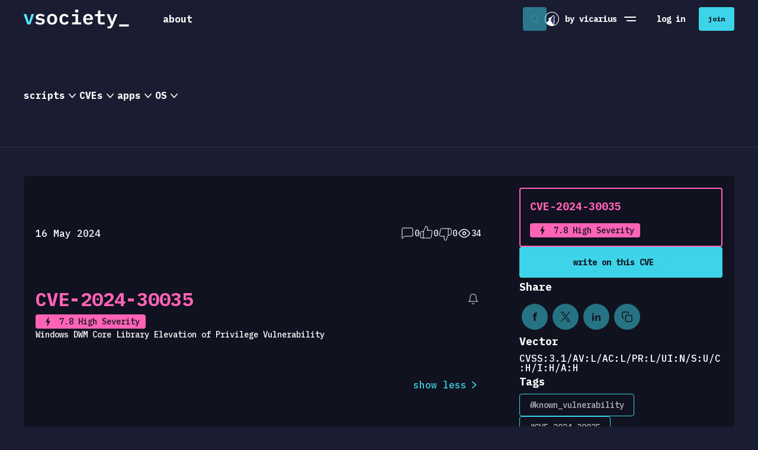

--- FILE ---
content_type: text/html;charset=utf-8
request_url: https://www.vicarius.io/vsociety/vulnerabilities/cve-2024-30035
body_size: 52401
content:
<!DOCTYPE html>
<html  lang="en">
<head><meta charset="utf-8">
<meta name="viewport" content="width=device-width, initial-scale=1, maximum-scale=1, user-scalable=0">
<title>CVE-2024-30035 - vsociety</title>
<link rel="preconnect" href="https://fonts.googleapis.com">
<link rel="preconnect" href="https://fonts.gstatic.com" crossorigin>
<link rel="preconnect" href="https://fonts.googleapis.com">
<meta name="theme-color" content="#10121F">
<link rel="stylesheet" href="https://use.typekit.net/wxr8grd.css">
<link rel="stylesheet" href="https://fonts.googleapis.com/css2?family=IBM+Plex+Mono:ital,wght@0,500;0,700;1,500;1,700&display=swap">
<link rel="icon" href="/vsociety/favicon.svg">
<link rel="mask-icon" href="/vsociety/apple-icon.svg" color="#ffffff">
<link rel="apple-touch-icon" href="/vsociety/apple-touch-icon.png">
<link rel="manifest" href="/vsociety/manifest.json">
<script src="https://unpkg.com/@ungap/has-own@0.1.1/min.js"></script>
<link rel="canonical" href="https://www.vicarius.io/vsociety/vulnerabilities/cve-2024-30035">
<meta property="og:title" content="CVE-2024-30035 - vsociety">
<meta name="twitter:title" content="CVE-2024-30035 - vsociety">
<meta name="robots" content="index, follow">
<meta name="keywords" content="vsociety, vicarius, vulnerabilities, vulnerability remediation, security community, security network, security research, security researchers">
<meta name="description" content="Windows DWM Core Library Elevation of Privilege Vulnerability">
<meta property="og:description" content="Windows DWM Core Library Elevation of Privilege Vulnerability">
<meta name="twitter:description" content="Windows DWM Core Library Elevation of Privilege Vulnerability">
<meta property="og:image" content="https://images.doclify.net/vsociety/d/5c2ba60d-08e8-4c44-8db6-e7d7da72e9ff.png?w=1400&format=jpeg">
<meta property="og:image:secure_url" content="https://images.doclify.net/vsociety/d/5c2ba60d-08e8-4c44-8db6-e7d7da72e9ff.png?w=1400&format=jpeg">
<meta name="twitter:image" content="https://images.doclify.net/vsociety/d/5c2ba60d-08e8-4c44-8db6-e7d7da72e9ff.png?w=1400&format=jpeg">
<meta name="twitter:card" content="summary_large_image">
<style>.account-settings[data-v-b996277f]{display:flex;flex-direction:column}.account-settings .link[data-v-b996277f]{transition:background-color .3s ease,color .3s ease}.account-settings .link.hover-full-azur[data-v-b996277f]:hover{background-color:#3dd3e8;color:#10121f}</style>
<style>.links-holder .new[data-v-064b9de1]{background-color:#0103ee;border-radius:.25rem;color:#3dd3e8;font-size:.75rem;margin-left:1rem;padding:0 7px}</style>
<style>.top-more-links{width:20rem}.top-more-links .divider{background-color:hsla(0,0%,100%,.5);height:.0625rem;margin:.625rem 0}</style>
<style>.banner-holder .banner[data-v-b3cb0238]{align-items:center;background-color:#10121f;border-bottom:.0625rem solid #3dd3e8;color:#fff;display:flex;gap:1rem;justify-content:center;padding:.8125rem 0;position:relative}.banner-holder .banner .icon[data-v-b3cb0238]{display:none}.banner-holder .banner .text[data-v-b3cb0238]{font-size:.875rem;line-height:1.25rem}.banner-holder .banner .close[data-v-b3cb0238]{cursor:pointer;position:absolute;right:1rem;top:50%;transform:translateY(-50%)}@media (max-width:767.98px){.banner-holder[data-v-b3cb0238]{align-items:flex-end;background-color:rgba(16,18,31,.6);display:flex;inset:0;justify-content:center;position:fixed;z-index:99999}.banner-holder .banner[data-v-b3cb0238]{border-bottom:0;flex-direction:column;gap:1.25rem;min-height:50vh;padding:1.25rem;text-align:center;width:100%}.banner-holder .banner .icon[data-v-b3cb0238]{display:block}.banner-holder .banner .close[data-v-b3cb0238]{right:1.25rem;top:1.25rem;transform:none}}</style>
<style>.result[data-v-5eae2c83] .ellipsis-text{max-width:15rem;overflow:hidden;text-overflow:ellipsis;white-space:nowrap}.result[data-v-5eae2c83] .line-clamp{-webkit-line-clamp:3;-webkit-box-orient:vertical;display:-webkit-box;overflow:hidden}.result[data-v-5eae2c83] .line-clamp.one-line{-webkit-line-clamp:1}.result[data-v-5eae2c83] .desktop{max-width:85%}.result .arrow[data-v-5eae2c83]{transform-origin:right;transition:color,transform .3s}.result:hover .arrow[data-v-5eae2c83]{color:#3dd3e8;transform:scale(1.6);transform-origin:right center}</style>
<style>.cve-result .desktop[data-v-6721c241] .cve-name{align-items:start}</style>
<style>.results[data-v-633557f5]{padding:0 1rem}.results[data-v-633557f5]:hover::-webkit-scrollbar-thumb{background-color:hsla(0,0%,100%,.2)}.results[data-v-633557f5]::-webkit-scrollbar{height:6px;margin:2px;width:6px}.results[data-v-633557f5]::-webkit-scrollbar-track{background:transparent;padding:2px}.results[data-v-633557f5]::-webkit-scrollbar-thumb{background-clip:padding-box;background-color:hsla(0,0%,100%,0);border-radius:4px}.results[data-v-633557f5]::-webkit-scrollbar-thumb:hover{background-color:hsla(0,0%,100%,.4)}</style>
<style>.templates[data-v-cc2078af]{flex-wrap:wrap;gap:.5rem;overflow:hidden}.templates .show-more[data-v-cc2078af]{font-size:1rem;font-weight:500;padding:0}</style>
<style>[data-v-f30581a0] .tag-list{padding:0 1rem}</style>
<style>.active-tag[data-v-55c1a224]{flex:1;width:100%}.active-tag .button[data-v-55c1a224]{transition:color .3s ease}.active-tag .button[data-v-55c1a224]:hover{color:#3dd3e8}</style>
<style>.search-form[data-v-0ea327db]{background-color:#10121f;border:1px solid transparent;border-radius:.25rem;display:flex;flex-direction:column;position:absolute;width:100%}.search-form.is--focused[data-v-0ea327db]{border:1px solid #a9f5ff;box-shadow:0 0 15px #3dd3e8,inset 0 0 10px #3dd3e8}.search-form.is--dropdown-open .search-holder[data-v-0ea327db]{border-radius:.25rem .25rem 0 0}.search-form .search-holder[data-v-0ea327db]{border:1px solid #a9f5ff;border-radius:.25rem;display:flex;height:3rem;overflow:hidden;width:100%}.search-form .search-holder .search-input[data-v-0ea327db]{background-color:transparent;color:#fff;flex:1;font-size:.875rem;font-weight:400;line-height:1.25rem;min-width:0}.search-form .search-holder .search-input[data-v-0ea327db]::-webkit-search-cancel-button{display:none}.search-form .search-holder .search-input[data-v-0ea327db]::-moz-placeholder{color:#717385;font-weight:400}.search-form .search-holder .search-input[data-v-0ea327db]::placeholder{color:#717385;font-weight:400}.search-form .search-holder .search-button[data-v-0ea327db]{margin-left:auto}.search-form .results-holder[data-v-0ea327db]{border:1px solid #a9f5ff;border-radius:0 0 .25rem .25rem;color:#fff;max-height:calc(100vh - 10rem);overflow-y:auto;overscroll-behavior:contain;padding:.75rem 0;scrollbar-color:#323248 transparent;scrollbar-width:thin;transform:translateY(-1px)}.search-form .line-loader[data-v-0ea327db]{inset-inline:2px;transform:translateY(-4px);width:calc(100% - 4px)}</style>
<style>.search-desktop[data-v-db1c627c]{display:flex;flex:1 1 2.875rem;height:2.875rem;justify-content:flex-end;position:relative;transition:flex-basis .3s;z-index:99}.search-desktop .search-form[data-v-db1c627c]{top:0;width:100%;z-index:2}.search-desktop .search-loader[data-v-db1c627c]{height:100%;z-index:1}.search-desktop .search-button[data-v-db1c627c]{background-color:rgba(61,211,232,.5);color:#10121f;margin:.1875rem;position:absolute;z-index:2}.search-desktop .search-button[data-v-db1c627c]:hover{background-color:#3dd3e8}.search-desktop.is--expanded[data-v-db1c627c]{background-color:#10121f;flex:1}.search-desktop .v-enter-active[data-v-db1c627c],.search-desktop .v-leave-active[data-v-db1c627c]{transition:opacity .3s ease}.search-desktop .v-enter-from[data-v-db1c627c],.search-desktop .v-leave-to[data-v-db1c627c]{opacity:0}</style>
<style>.search-mobile[data-v-7c547e6d]{box-shadow:0 0 15px #3dd3e8,inset 0 0 10px #3dd3e8;display:flex;flex-direction:column;z-index:10}.search-mobile.is-toggled[data-v-7c547e6d]{display:flex!important;position:absolute;top:1.375rem;width:calc(100% - 3rem)}.v-enter-active[data-v-7c547e6d],.v-leave-active[data-v-7c547e6d]{transform:scale(1);transition:opacity .3s ease,transform .3s ease}.v-enter-from[data-v-7c547e6d],.v-leave-to[data-v-7c547e6d]{opacity:0;transform:scale(.8)}</style>
<style>.trending-cve .rows[data-v-98a6514a]{gap:2rem}.trending-cve .tag[data-v-98a6514a]{border:2px solid transparent;border-radius:.25rem;color:#ff1492;font-size:1rem;line-height:1.5rem;padding:.25rem 1rem;transition:background-color .3s,color .3s}.trending-cve .tag.is--active[data-v-98a6514a]{background-color:rgba(255,20,146,.25);border:2px solid #ff1492;color:#ff1492}.trending-cve .panel[data-v-98a6514a]{display:flex;flex-direction:column;flex-grow:1;gap:.75rem;max-width:25rem}.trending-cve .detail[data-v-98a6514a]{flex-grow:1}.trending-cve .card[data-v-98a6514a]{background-color:#10121f;border-radius:.25rem;display:flex;flex-direction:column;gap:.25rem;max-width:38.125rem;padding:1rem}.trending-cve .card .name[data-v-98a6514a]{border:2px solid #ff1492;border-radius:.25rem;color:#ff1492;font-size:1.5rem;font-weight:500;line-height:2rem;padding:.625rem 1.25rem}.trending-cve .card .description[data-v-98a6514a]{line-height:1.5rem;margin-top:.5rem;overflow:hidden;padding-bottom:.1875rem;text-overflow:ellipsis}</style>
<style>.trending-cve .line[data-v-1a389e48]{left:-1rem;position:absolute;right:-1rem;top:-1rem}.trending-cve .rows[data-v-1a389e48]{gap:2rem}.trending-cve .panel[data-v-1a389e48]{display:flex;flex-direction:column;flex-grow:1;gap:.75rem;max-width:25rem}.trending-cve .detail[data-v-1a389e48]{flex-grow:1}.trending-cve .card[data-v-1a389e48]{background-color:#10121f;border-radius:.25rem;display:flex;flex-direction:column;gap:.25rem;height:auto;padding:1rem;width:25rem}.trending-cve .card.is--active[data-v-1a389e48]{box-shadow:inset 0 0 2px 0 #ff1491,0 0 2px 0 #ff1491}.trending-cve .card .short[data-v-1a389e48]{width:50%}.trending-cve .card .name[data-v-1a389e48]{font-size:1.125rem;font-weight:700;line-height:2rem}.trending-cve .card .name.skeleton[data-v-1a389e48]{height:1rem;margin:.5rem 0}.trending-cve .card .description[data-v-1a389e48]{overflow:hidden;padding-bottom:.1875rem;text-overflow:ellipsis;white-space:nowrap}.trending-cve .card .description.skeleton[data-v-1a389e48]{height:1.1875rem}.trending-cve .card.big[data-v-1a389e48]{cursor:default;max-width:38.125rem;width:auto}.trending-cve .card.big .description[data-v-1a389e48]{-webkit-line-clamp:9;-webkit-box-orient:vertical;display:-webkit-box;line-height:1.5rem;overflow:hidden;white-space:normal}.trending-cve .card.big.skeleton[data-v-1a389e48]{height:50%}</style>
<style>.apps[data-v-0153eb1a]{height:28.5rem}.apps .line[data-v-0153eb1a]{left:-1rem;position:absolute;right:-1rem;top:-1rem}.apps .rows[data-v-0153eb1a]{gap:2rem}.apps .panel[data-v-0153eb1a]{display:flex;flex-direction:column;flex-grow:0;gap:.75rem}.apps .detail[data-v-0153eb1a]{flex-grow:1}.apps .card[data-v-0153eb1a]{background-color:#10121f;border-radius:.25rem;display:flex;flex-direction:column;gap:.25rem;padding:1rem;width:25rem}.apps .card.skeleton[data-v-0153eb1a]{height:auto}.apps .card.is--active[data-v-0153eb1a]{box-shadow:inset 0 0 2px 0 #ff1491,0 0 2px 0 #ff1491!important}.apps .card .name[data-v-0153eb1a]{font-size:1.125rem;font-weight:700;line-height:2rem}.apps .card .description[data-v-0153eb1a]{overflow:hidden;padding-bottom:.1875rem;text-overflow:ellipsis;white-space:nowrap}.apps .card.big[data-v-0153eb1a]{width:38.125rem}.apps .card.big .description[data-v-0153eb1a]{line-height:1.5rem;white-space:normal}.apps .card.big.skeleton[data-v-0153eb1a]{min-height:50%}.apps .card.big[data-v-0153eb1a] .version-row .name{text-wrap:wrap;max-width:13.125rem;min-width:13.125rem}.apps .card.big[data-v-0153eb1a] .version-row .vurnelibilities{max-width:3.125rem;min-width:3.125rem}</style>
<style>.content-menu[data-v-025c2bdb]{background-color:#1a1d31;border-bottom:1px solid hsla(0,0%,100%,.1);transition:background-color .3s ease}.content-menu .menu[data-v-025c2bdb]{gap:2.5rem}.content-menu .menu li[data-v-025c2bdb]{cursor:pointer;font-size:1rem;font-weight:700;line-height:24px}.content-menu .menu li .chevron[data-v-025c2bdb]{transition:transform .3s ease}.content-menu .menu li.is--active[data-v-025c2bdb],.content-menu .menu li[data-v-025c2bdb]:hover{color:#3dd3e8}.content-menu .menu li.is--active .chevron[data-v-025c2bdb],.content-menu .menu li:hover .chevron[data-v-025c2bdb]{transform:rotate(-90deg)}.content-menu .submenu[data-v-025c2bdb]{position:relative;width:100%}.content-menu .submenu[data-v-025c2bdb]:before{background-color:transparent;content:"";height:.3125rem;left:0;position:absolute;right:0;top:-2px}.content-menu .submenu .inner[data-v-025c2bdb]{background-color:#1a1d31;border-radius:.25rem;bottom:-.125rem;box-shadow:31px 20px 44px 0 #10121f,-31px 20px 44px 0 #10121f;left:0;min-height:18.75rem;overflow:hidden;padding:1.25rem;position:absolute;right:0;transform:translateY(100%)}.content-menu .submenu .inner.v-enter-active[data-v-025c2bdb],.content-menu .submenu .inner.v-leave-active[data-v-025c2bdb]{transition:transform .5s,opacity .5s}.content-menu .submenu .inner.v-enter-from[data-v-025c2bdb]{opacity:0;transform:translateY(120%)}.content-menu .submenu .inner.v-leave-to[data-v-025c2bdb]{opacity:0}</style>
<style>.notification-button[data-v-c59b2726]{overflow:visible}.notification-button[data-v-c59b2726]:hover{color:#3dd3e8!important}.notification-button .o-button-content[data-v-c59b2726]{--o-padding:0}.notification-button .badge[data-v-c59b2726]{background-color:#ff4e6e;border-radius:.9375rem;color:#fff;font-size:10px;font-weight:700;height:14px;left:-.625rem;line-height:14px;padding:.03125rem .25rem;position:absolute;top:-.9375rem;white-space:nowrap}@media (max-width:767.98px){.notification-button[data-v-c59b2726] .o-button-content{display:none}}</style>
<style>.headerbar[data-v-3dde3ac7]{background-color:#1a1d31;position:sticky;top:0;transition:background-color .3s ease;z-index:999}.headerbar.is--scrolled[data-v-3dde3ac7]{background-color:#10121f}.headerbar.is--scrolled[data-v-3dde3ac7] .content-menu{background-color:#10121f}.headerbar.is--scrolled[data-v-3dde3ac7] .content-menu .inner{background-color:#10121f}.headerbar.is-menu-toggled[data-v-3dde3ac7]{background-color:transparent;border-bottom:1px solid hsla(0,0%,100%,0)}.headerbar .inner[data-v-3dde3ac7]{height:100%;justify-content:space-between}.headerbar .left[data-v-3dde3ac7],.headerbar .right[data-v-3dde3ac7]{display:flex;flex:content}.headerbar .left[data-v-3dde3ac7]{flex-grow:0}.headerbar .left .nav[data-v-3dde3ac7]{margin-left:2.25rem;min-height:3.75rem}.headerbar .left .nav .o-button[data-v-3dde3ac7]{--o-padding:1.25rem}.headerbar .left .nav ul[data-v-3dde3ac7]{list-style:none}.headerbar .right[data-v-3dde3ac7]{align-items:center;-moz-column-gap:1rem;column-gap:1rem;justify-content:flex-end}.headerbar .right .dropdown[data-v-3dde3ac7]{height:2.25rem}.headerbar .right .mobile-avatar[data-v-3dde3ac7]{transition:transform .3s ease}.headerbar .right .is--user-menu-toggled[data-v-3dde3ac7]{transform:translateX(calc(-100vw + 8.625rem)) scale(1.2)}.headerbar .logo-wrap[data-v-3dde3ac7]{padding:1rem 0}.headerbar .logo-wrap .logo[data-v-3dde3ac7]{height:auto;width:11.125rem}.headerbar .logo-wrap .logo-small[data-v-3dde3ac7]{height:auto;width:1.5rem}.headerbar .logo-wrap.v-enter-from[data-v-3dde3ac7],.headerbar .logo-wrap.v-leave-to[data-v-3dde3ac7]{opacity:0}.headerbar .logo-wrap.v-enter-active[data-v-3dde3ac7],.headerbar .logo-wrap.v-leave-active[data-v-3dde3ac7]{transition:opacity .3s}.headerbar .vicarius[data-v-3dde3ac7]{align-items:center;display:flex;font-size:.875rem;font-weight:800;white-space:nowrap}.headerbar .vicarius .vicarius-logo[data-v-3dde3ac7]{flex:0 0 auto;height:1.5rem;width:1.5rem}.headerbar .menu-toggle[data-v-3dde3ac7],.headerbar .search-toggle[data-v-3dde3ac7]{align-items:center;display:flex;height:2.75rem;justify-content:center;width:2.75rem}.headerbar .menu-toggle[data-v-3dde3ac7]{flex-direction:column}.headerbar .menu-toggle .line[data-v-3dde3ac7]{background-color:#fff;border-radius:2px;height:.125rem;margin:.125rem 0;transition:transform .3s,width .3s;width:1.25rem}.headerbar .menu-toggle .line[data-v-3dde3ac7]:last-child{transform:translate3d(.125rem,0,0);width:1rem}.headerbar .menu-toggle.is-toggled .line[data-v-3dde3ac7]:first-child{transform:translate3d(0,.1875rem,0) rotate(-45deg)}.headerbar .menu-toggle.is-toggled .line[data-v-3dde3ac7]:last-child{transform:translate3d(0,-.1875rem,0) rotate(45deg);width:1.25rem}.headerbar .divider[data-v-3dde3ac7]{background-color:#48495b;height:2.75rem;opacity:.3;width:1px}.headerbar .loader-holder[data-v-3dde3ac7]{left:0;position:absolute;right:0;top:0}.headerbar .loader-holder.v-leave-active[data-v-3dde3ac7]{transition:opacity .3s}.headerbar .loader-holder.v-enter-active[data-v-3dde3ac7]{transition:opacity .2s}.headerbar .loader-holder.v-enter[data-v-3dde3ac7],.headerbar .loader-holder.v-leave-to[data-v-3dde3ac7]{opacity:0}@media (max-width:1199.98px){.headerbar[data-v-3dde3ac7]{border-bottom:1px solid hsla(0,0%,100%,.1)}.headerbar .divider[data-v-3dde3ac7],.headerbar .vicarius[data-v-3dde3ac7]{display:none}}@media (max-width:767.98px){.headerbar .container[data-v-3dde3ac7]{--o-gutter:1.5rem}.headerbar .right[data-v-3dde3ac7]{flex:1 1 auto}.headerbar .left[data-v-3dde3ac7]{flex:0 1 auto}.headerbar.is-search-opened .left[data-v-3dde3ac7],.headerbar.is-search-opened .right[data-v-3dde3ac7]{display:none}}</style>
<style>.nav[data-v-d2efc23a]{transition:background-color .3s}.nav .divider[data-v-d2efc23a]{background-color:#9d9fb2;height:.0625rem;margin:.625rem .75rem}.nav .nav-header[data-v-d2efc23a]{transition:color .3s}.nav .nav-header .spacer[data-v-d2efc23a]{flex-grow:0.001;transition:all .3s}.nav .nav-button[data-v-d2efc23a]{--o-padding:0;--o-height:auto;margin-left:.25rem}.nav .sublinks[data-v-d2efc23a]{display:flex;flex-direction:column;gap:1.25rem;margin-left:.25rem;margin-top:1.5rem}.nav .sublinks .app[data-v-d2efc23a]{font-size:1rem;line-height:2.25rem}.nav .sublinks .cve[data-v-d2efc23a]{font-size:1rem;line-height:1.5rem}.nav .sublinks .template[data-v-d2efc23a]{color:#fb0086;font-size:1rem;line-height:2rem}.nav .is--active[data-v-d2efc23a]{background-color:#10121f;border-radius:.25rem}.nav .is--active .nav-header[data-v-d2efc23a]{color:#3dd3e8}.nav .is--active .nav-header .spacer[data-v-d2efc23a]{flex-grow:1}.nav .is--active .nav-header .icon[data-v-d2efc23a]{transform:rotate(-90deg)}.nav .new[data-v-d2efc23a]{background-color:#0103ee;border-radius:.25rem;color:#3dd3e8;font-size:.75rem;margin-left:1rem;padding:0 7px}</style>
<style>.menu[data-v-85939594]{background:radial-gradient(197.84% 110.89% at 8.27% 100%,#131c5b 0,#1a1d31 43.37%,#1a1d31 100%);display:flex;flex-direction:column;height:100%;left:0;padding-top:5.1875rem;position:fixed;top:0;width:100%;z-index:99}.menu .account-details[data-v-85939594],.menu .action-buttons[data-v-85939594],.menu .links-holder[data-v-85939594]{position:relative;z-index:1}.menu .links[data-v-85939594]{border-top:1px solid hsla(0,0%,100%,.1);padding-top:1.25rem}.menu .action-buttons[data-v-85939594]{display:flex;flex-direction:column;gap:.75rem;padding:1.25rem 1.5rem}.menu .images-holder[data-v-85939594]{bottom:0;height:50%;left:0;pointer-events:none;position:absolute;width:100%}.menu .images-holder .image[data-v-85939594]{position:absolute}.menu .images-holder .image.azur[data-v-85939594]{bottom:5%;right:20%;width:6.25rem}.menu .images-holder .image.magenta[data-v-85939594]{right:5%;top:0;width:9.375rem}.menu.v-enter-from[data-v-85939594],.menu.v-enter-from .buttons[data-v-85939594],.menu.v-leave-to[data-v-85939594]{opacity:0}.menu.v-enter-active[data-v-85939594]{transition:opacity .3s}.menu.v-leave-active[data-v-85939594]{transition:opacity .3s ease-in-out}</style>
<style>.suggest-buttons .buttons-holder[data-v-0fd2c4ce]{flex-wrap:wrap;gap:1.25rem}@media (max-width:767.98px){.suggest-buttons .buttons-holder[data-v-0fd2c4ce]{gap:.75rem}.suggest-buttons .buttons-holder[data-v-0fd2c4ce] .o-button{width:100%}}</style>
<style>.details[data-v-3d00f6cc]{gap:.3125rem}.details .icon[data-v-3d00f6cc]{transform:rotate(-90deg)}.details .icon.is--truncated[data-v-3d00f6cc]{transform:rotate(0)}.details .summary.is--truncated[data-v-3d00f6cc]{-webkit-line-clamp:2;line-clamp:2;-webkit-box-orient:vertical;display:-webkit-box;overflow:hidden;text-overflow:ellipsis}</style>
<style>.options[data-v-2ba34d08]{gap:.75rem}</style>
<style>.hashatags .hashtags-holder[data-v-7e53a9f6]{display:flex;flex-wrap:wrap;gap:.5rem}</style>
<style>.categories .links-holder[data-v-f065557d]{gap:.25rem}</style>
<style>.categories .links-holder[data-v-682b6110]{flex-wrap:wrap;gap:.5rem}.categories .links-holder .link[data-v-682b6110]{background-color:rgba(61,211,232,.5);border-radius:1.25rem;min-height:2rem;transition:background-color .3s ease}.categories .links-holder .link[data-v-682b6110]:hover{background-color:#3dd3e8}</style>
<style>.sidebar[data-v-2c3fefe7]{gap:1.5rem}</style>
<style>.versions[data-v-ab940eff],.versions .list[data-v-ab940eff]{position:relative}.versions .list[data-v-ab940eff]{display:grid;gap:.875rem;min-height:1.25rem}.versions .list .loader-holder[data-v-ab940eff]{left:0;position:absolute;top:0;width:100%}.versions .list .version[data-v-ab940eff]{color:#e8e8e8;height:2rem}</style>
<style>.app[data-v-e9304534]{transition:background-color .3s}.app:not(:last-child) .separator[data-v-e9304534]{margin-top:.75rem}.app .header[data-v-e9304534]{align-items:center;display:flex;gap:1.875rem;justify-content:space-between;padding:1rem;position:relative}.app .header .avatar-name[data-v-e9304534]{margin-right:auto}.app .header .avatar-name .avatar[data-v-e9304534]{align-items:center;border-radius:50%;display:flex;flex:0 0 auto;height:2.25rem;justify-content:center;width:2.25rem}.app .header .avatar-name .avatar[data-v-e9304534]:not(.is-image){background-color:#48495b}.app .header .time-ago[data-v-e9304534]{color:hsla(0,0%,100%,.7);font-size:.875rem;font-weight:400;min-width:7.5rem}.app .header .details[data-v-e9304534]{flex:1 1 auto}.app .header .toggle[data-v-e9304534]{background:rgba(16,18,31,.5);transition:background-color .3s,transform .3s ease}.app.is-toggled:not(:last-child) .separator[data-v-e9304534]{opacity:0}.app.is-toggled .header .toggle[data-v-e9304534]{transform:rotate(90deg)}@media (max-width:767.98px){.app .header[data-v-e9304534]{padding:.75rem .5rem}.app .header .avatar[data-v-e9304534]{font-size:.75rem;height:2.5rem;width:2.5rem}}</style>
<style>.apps .list[data-v-6e59249d]{gap:.75rem}</style>
<style>.xdetection .header[data-v-61e0de71]{flex-wrap:wrap;gap:1.875rem;padding:1.375rem 1rem}.xdetection .header .publisher[data-v-61e0de71]{align-items:center;gap:.5rem}.xdetection .header .publisher .date[data-v-61e0de71]{margin-left:.75rem}@media (max-width:575.98px){.xdetection .header[data-v-61e0de71]{gap:.625rem}.xdetection .header .publisher[data-v-61e0de71]{flex-wrap:wrap}.xdetection .header .publisher .date[data-v-61e0de71]{margin-left:0}}</style>
<style>.item[data-v-590495c5]{padding:.875rem 1rem}.item .details[data-v-590495c5]{gap:1.25rem}.item .details .publisher[data-v-590495c5]{align-items:center;gap:.5rem}.item[data-v-590495c5] .editor-input .editor.md .ProseMirror,.item[data-v-590495c5] .editor-input .editor.md{min-height:unset;padding:0}@media (max-width:767.98px){.item .details[data-v-590495c5]{flex-wrap:wrap;gap:.625rem;justify-content:space-between}}</style>
<style>.content-section[data-v-7ede00af]{gap:.75rem}@media (max-width:767.98px){.content-section .top-holder[data-v-7ede00af]{align-items:flex-start;flex-direction:column;gap:.375rem}.content-section .button-holder[data-v-7ede00af] .o-button{width:100%}}</style>
<style>.vulnerability-page .details[data-v-782cc14b]{gap:.75rem}.vulnerability-page .row[data-v-782cc14b]{--o-gutter:4.0625rem}.vulnerability-page .blocks[data-v-782cc14b]{gap:1.75rem}@media (max-width:767.98px){.vulnerability-page .row[data-v-782cc14b]{--o-gutter:1.875rem}.vulnerability-page .top[data-v-782cc14b]{align-items:flex-start;flex-direction:column;gap:.75rem}}</style>
<style>@font-face{font-family:swiper-icons;font-style:normal;font-weight:400;src:url("data:application/font-woff;charset=utf-8;base64, [base64]//wADZ2x5ZgAAAywAAADMAAAD2MHtryVoZWFkAAABbAAAADAAAAA2E2+eoWhoZWEAAAGcAAAAHwAAACQC9gDzaG10eAAAAigAAAAZAAAArgJkABFsb2NhAAAC0AAAAFoAAABaFQAUGG1heHAAAAG8AAAAHwAAACAAcABAbmFtZQAAA/gAAAE5AAACXvFdBwlwb3N0AAAFNAAAAGIAAACE5s74hXjaY2BkYGAAYpf5Hu/j+W2+MnAzMYDAzaX6QjD6/4//Bxj5GA8AuRwMYGkAPywL13jaY2BkYGA88P8Agx4j+/8fQDYfA1AEBWgDAIB2BOoAeNpjYGRgYNBh4GdgYgABEMnIABJzYNADCQAACWgAsQB42mNgYfzCOIGBlYGB0YcxjYGBwR1Kf2WQZGhhYGBiYGVmgAFGBiQQkOaawtDAoMBQxXjg/wEGPcYDDA4wNUA2CCgwsAAAO4EL6gAAeNpj2M0gyAACqxgGNWBkZ2D4/wMA+xkDdgAAAHjaY2BgYGaAYBkGRgYQiAHyGMF8FgYHIM3DwMHABGQrMOgyWDLEM1T9/w8UBfEMgLzE////P/5//f/V/xv+r4eaAAeMbAxwIUYmIMHEgKYAYjUcsDAwsLKxc3BycfPw8jEQA/[base64]/uznmfPFBNODM2K7MTQ45YEAZqGP81AmGGcF3iPqOop0r1SPTaTbVkfUe4HXj97wYE+yNwWYxwWu4v1ugWHgo3S1XdZEVqWM7ET0cfnLGxWfkgR42o2PvWrDMBSFj/IHLaF0zKjRgdiVMwScNRAoWUoH78Y2icB/yIY09An6AH2Bdu/UB+yxopYshQiEvnvu0dURgDt8QeC8PDw7Fpji3fEA4z/PEJ6YOB5hKh4dj3EvXhxPqH/SKUY3rJ7srZ4FZnh1PMAtPhwP6fl2PMJMPDgeQ4rY8YT6Gzao0eAEA409DuggmTnFnOcSCiEiLMgxCiTI6Cq5DZUd3Qmp10vO0LaLTd2cjN4fOumlc7lUYbSQcZFkutRG7g6JKZKy0RmdLY680CDnEJ+UMkpFFe1RN7nxdVpXrC4aTtnaurOnYercZg2YVmLN/d/gczfEimrE/fs/bOuq29Zmn8tloORaXgZgGa78yO9/cnXm2BpaGvq25Dv9S4E9+5SIc9PqupJKhYFSSl47+Qcr1mYNAAAAeNptw0cKwkAAAMDZJA8Q7OUJvkLsPfZ6zFVERPy8qHh2YER+3i/BP83vIBLLySsoKimrqKqpa2hp6+jq6RsYGhmbmJqZSy0sraxtbO3sHRydnEMU4uR6yx7JJXveP7WrDycAAAAAAAH//wACeNpjYGRgYOABYhkgZgJCZgZNBkYGLQZtIJsFLMYAAAw3ALgAeNolizEKgDAQBCchRbC2sFER0YD6qVQiBCv/H9ezGI6Z5XBAw8CBK/m5iQQVauVbXLnOrMZv2oLdKFa8Pjuru2hJzGabmOSLzNMzvutpB3N42mNgZGBg4GKQYzBhYMxJLMlj4GBgAYow/P/PAJJhLM6sSoWKfWCAAwDAjgbRAAB42mNgYGBkAIIbCZo5IPrmUn0hGA0AO8EFTQAA")}:root{--swiper-theme-color:#007aff}.swiper{list-style:none;margin-left:auto;margin-right:auto;overflow:hidden;padding:0;position:relative;z-index:1}.swiper-vertical>.swiper-wrapper{flex-direction:column}.swiper-wrapper{box-sizing:content-box;display:flex;height:100%;position:relative;transition-property:transform;width:100%;z-index:1}.swiper-android .swiper-slide,.swiper-wrapper{transform:translateZ(0)}.swiper-pointer-events{touch-action:pan-y}.swiper-pointer-events.swiper-vertical{touch-action:pan-x}.swiper-slide{flex-shrink:0;height:100%;position:relative;transition-property:transform;width:100%}.swiper-slide-invisible-blank{visibility:hidden}.swiper-autoheight,.swiper-autoheight .swiper-slide{height:auto}.swiper-autoheight .swiper-wrapper{align-items:flex-start;transition-property:transform,height}.swiper-backface-hidden .swiper-slide{backface-visibility:hidden;transform:translateZ(0)}.swiper-3d,.swiper-3d.swiper-css-mode .swiper-wrapper{perspective:1200px}.swiper-3d .swiper-cube-shadow,.swiper-3d .swiper-slide,.swiper-3d .swiper-slide-shadow,.swiper-3d .swiper-slide-shadow-bottom,.swiper-3d .swiper-slide-shadow-left,.swiper-3d .swiper-slide-shadow-right,.swiper-3d .swiper-slide-shadow-top,.swiper-3d .swiper-wrapper{transform-style:preserve-3d}.swiper-3d .swiper-slide-shadow,.swiper-3d .swiper-slide-shadow-bottom,.swiper-3d .swiper-slide-shadow-left,.swiper-3d .swiper-slide-shadow-right,.swiper-3d .swiper-slide-shadow-top{height:100%;left:0;pointer-events:none;position:absolute;top:0;width:100%;z-index:10}.swiper-3d .swiper-slide-shadow{background:rgba(0,0,0,.15)}.swiper-3d .swiper-slide-shadow-left{background-image:linear-gradient(270deg,rgba(0,0,0,.5),transparent)}.swiper-3d .swiper-slide-shadow-right{background-image:linear-gradient(90deg,rgba(0,0,0,.5),transparent)}.swiper-3d .swiper-slide-shadow-top{background-image:linear-gradient(0deg,rgba(0,0,0,.5),transparent)}.swiper-3d .swiper-slide-shadow-bottom{background-image:linear-gradient(180deg,rgba(0,0,0,.5),transparent)}.swiper-css-mode>.swiper-wrapper{-ms-overflow-style:none;overflow:auto;scrollbar-width:none}.swiper-css-mode>.swiper-wrapper::-webkit-scrollbar{display:none}.swiper-css-mode>.swiper-wrapper>.swiper-slide{scroll-snap-align:start start}.swiper-horizontal.swiper-css-mode>.swiper-wrapper{scroll-snap-type:x mandatory}.swiper-vertical.swiper-css-mode>.swiper-wrapper{scroll-snap-type:y mandatory}.swiper-centered>.swiper-wrapper:before{content:"";flex-shrink:0;order:9999}.swiper-centered.swiper-horizontal>.swiper-wrapper>.swiper-slide:first-child{margin-inline-start:var(--swiper-centered-offset-before)}.swiper-centered.swiper-horizontal>.swiper-wrapper:before{height:100%;min-height:1px;width:var(--swiper-centered-offset-after)}.swiper-centered.swiper-vertical>.swiper-wrapper>.swiper-slide:first-child{margin-block-start:var(--swiper-centered-offset-before)}.swiper-centered.swiper-vertical>.swiper-wrapper:before{height:var(--swiper-centered-offset-after);min-width:1px;width:100%}.swiper-centered>.swiper-wrapper>.swiper-slide{scroll-snap-align:center center;scroll-snap-stop:always}</style>
<style>:root{--o-color-bg:hsla(0,0%,100%,.1);--o-color-primary:#42b883;--o-color-text:#fff;--o-border-radius:.1875rem}.o-textarea{--o-padding:1rem;--o-color:var(--o-color-bg);--o-text-color:var(--o-color-text);background-color:var(--o-color);display:flex;padding:calc(var(--o-padding)/2);position:relative}.o-textarea .o-textarea-input{background:none;color:var(--o-text-color);flex:1;height:100%;min-width:0;padding:calc(var(--o-padding)/2);resize:none}.o-textarea .o-textarea-prefix,.o-textarea .o-textarea-suffix{align-items:center;display:flex;justify-content:center}.o-checkbox{--o-size:1.25rem;--o-spacing:.625rem;--o-color:var(--o-color-bg);--o-icon-color:#fff;--o-color-checked:var(--o-primary-color);--o-icon-size:1rem;display:flex;-webkit-user-select:none;-moz-user-select:none;user-select:none}.o-checkbox .o-checkbox-box{align-items:center;background-color:var(--o-color);border:var(--o-border-width) solid var(--o-border-color);border-radius:var(--o-border-radius);color:var(--o-icon-color);display:flex;flex:0 0 auto;height:var(--o-size);justify-content:center;transition:background-color .3s;width:var(--o-size)}.o-checkbox .o-checkbox-box .o-icon.v-enter-active,.o-checkbox .o-checkbox-box .o-icon.v-leave-active{transition:opacity .3s}.o-checkbox .o-checkbox-box .o-icon.v-enter-from,.o-checkbox .o-checkbox-box .o-icon.v-leave-to{opacity:0}.o-checkbox .o-checkbox-label{align-self:center;margin-left:var(--o-spacing)}.o-checkbox:not(.is--disabled) .o-checkbox-box,.o-checkbox:not(.is--disabled) .o-checkbox-label{cursor:pointer}.o-checkbox.is--checked .o-checkbox-box{background-color:var(--o-color-checked)}.o-data-table{--o-cell-padding:.75rem;--o-th-padding:var(--o-cell-padding);--o-td-padding:var(--o-cell-padding)}.o-data-table .o-data-table-holder{overflow:auto}.o-data-table .o-data-table-table{border-collapse:collapse;border-spacing:0;width:100%}.o-data-table .o-data-table-th{padding:var(--o-td-padding);text-align:start}.o-data-table .o-data-table-tr.is--selectable{cursor:pointer}.o-data-table .o-data-table-td{padding:var(--o-td-padding);text-align:start}.o-data-table .o-data-table-empty{text-align:center}.o-data-table .o-data-table-loader{padding:0;position:relative}.o-dropdown-menu .o-dropdown-option{--o-height:2rem;--o-padding:.625rem;--o-color-disabled:hsla(0,0%,100%,.3);align-items:center;cursor:pointer;display:flex;min-height:var(--o-height);padding:0 calc(var(--o-padding)/2);-webkit-user-select:none;-moz-user-select:none;user-select:none}.o-dropdown-menu .o-dropdown-option .o-dropdown-option-content,.o-dropdown-menu .o-dropdown-option .o-dropdown-option-prefix{padding:0 calc(var(--o-padding)/2)}.o-dropdown-menu .o-dropdown-option.is--disabled{color:var(--o-color-disabled);cursor:not-allowed}.o-icon.variant--universal{--o-size:var(--o-icon-size,1.5rem);--o-color:var(--o-icon-color);aspect-ratio:1;color:var(--o-color);display:block;font-display:block;font-size:var(--o-size);overflow:hidden;transition:opacity .3s,transform .3s;width:var(--o-size)}.o-icon.variant--universal.v-enter-from,.o-icon.variant--universal.v-leave-to{opacity:0;transform:scale(.3)}.o-input{--o-height:2.5rem;--o-padding:1rem;--o-color:var(--o-color-bg);--o-text-color:var(--o-color-text);background-color:var(--o-color);display:flex;height:var(--o-height);position:relative}.o-input,.o-input .o-input-input{padding:0 calc(var(--o-padding)/2)}.o-input .o-input-input{background:none;color:var(--o-text-color);flex:1;height:100%;min-width:0}.o-input .o-input-prefix,.o-input .o-input-suffix{align-items:center;display:flex;justify-content:center}.o-input-control{--o-gap:.25rem}.o-input-control .o-input-control-header{padding-bottom:var(--o-gap)}.o-input-control .o-input-errors{padding-top:var(--o-gap)}.o-loading-bar{--o-height:2px;--o-color:var(--o-color-primary,currentColor);background:var(--o-color);display:block;height:var(--o-height);left:0;pointer-events:none;position:relative;right:0;top:0}.o-loading-bar.is--absolute{position:absolute}.o-input-label{display:block}.o-input-label,.o-switch{-webkit-user-select:none;-moz-user-select:none;user-select:none}.o-switch{--o-width:2.5rem;--o-height:1.5rem;--o-spacing:.625rem;--o-rail-color:var(--o-color-bg);--o-rail-color-active:var(--o-color-primary);--o-button-size:1.25rem;--o-button-size-pressed:calc(var(--o-button-size)*1.3);--o-button-color:#fff;--o-offset:calc((var(--o-height) - var(--o-button-size))/2);display:flex}.o-switch .o-switch-rail{background-color:var(--o-rail-color);border-radius:calc(var(--o-height)/2);height:var(--o-height);overflow:hidden;position:relative;transition:background-color .3s;width:var(--o-width)}.o-switch .o-switch-rail:active .o-switch-button{max-width:var(--o-button-size-pressed)}.o-switch .o-switch-button{background-color:var(--o-button-color);border-radius:calc(var(--o-button-size)/2);height:var(--o-button-size);left:var(--o-offset);max-width:var(--o-button-size);position:absolute;top:var(--o-offset);transition:transform .3s,max-width .3s;width:var(--o-button-size-pressed)}.o-switch .o-switch-label{align-self:center;margin-left:var(--o-spacing)}.o-switch:not(.is--disabled) .o-switch-label,.o-switch:not(.is--disabled) .o-switch-rail{cursor:pointer}.o-switch.is--active .o-switch-rail{background-color:var(--o-rail-color-active)}.o-switch.is--active .o-switch-rail:active .o-switch-button{transform:translate(calc(var(--o-width) - var(--o-button-size-pressed) - var(--o-offset)*2))}.o-switch.is--active .o-switch-button{max-width:var(--o-button-size);transform:translate(calc(var(--o-width) - var(--o-button-size) - var(--o-offset)*2));width:calc(var(--o-button-size)*1.3)}.o-loading{--o-size:var(--o-loading-size,1.5rem);aspect-ratio:1;display:inline-block;transition:opacity .3s,transform .3s;width:var(--o-size)}.o-loading.is--absolute{left:50%;margin-left:calc(var(--o-size)*-.5);margin-top:calc(var(--o-size)*-.5);position:absolute;top:50%}.o-loading .o-loading-svg{animation:o-loading-rotate 2s linear infinite;height:100%;width:100%}.o-loading .o-loading-circle{stroke-linecap:round;stroke:currentColor;animation:o-loading-dash 1.5s ease-in-out infinite}.o-loading.v-enter-from,.o-loading.v-leave-to{opacity:0;transform:scale(.3)}@keyframes o-loading-rotate{to{transform:rotate(1turn)}}@keyframes o-loading-dash{0%{stroke-dasharray:1,150;stroke-dashoffset:0}50%{stroke-dasharray:90,150;stroke-dashoffset:-35}to{stroke-dasharray:90,150;stroke-dashoffset:-124}}.o-pagination{--o-item-size:2rem;--o-item-spacing:.25rem;align-items:center;display:flex}.o-pagination .o-pagination-item{align-items:center;border-radius:var(--o-border-radius);display:flex;height:var(--o-item-size);justify-content:center;min-width:var(--o-item-size);transition:background-color .3s,color .3s,border-color .3s;-webkit-user-select:none;-moz-user-select:none;user-select:none}.o-pagination .o-pagination-item:not(:first-child){margin-left:calc(var(--o-item-spacing)/2)}.o-pagination .o-pagination-item:not(:last-child){margin-right:calc(var(--o-item-spacing)/2)}.o-pagination .o-pagination-page:hover{color:var(--o-color-primary)}.o-pagination .o-pagination-page.is--active{background-color:var(--o-color-primary);color:#fff}.o-pagination .o-pagination-button{--o-icon-size:1rem;background-color:var(--o-color-bg)}.o-select{--o-height:2.5rem;--o-padding:1rem;--o-color:var(--o-color-bg);--o-options-color:#1a1a1a;--o-text-color:var(--o-color-text);--o-font-size:1rem;--o-font-weight:normal;background-color:var(--o-color);display:flex;min-height:var(--o-height);padding:0 calc(var(--o-padding)/2);position:relative}.o-select .o-select-prefix,.o-select .o-select-suffix{align-items:center;display:flex;justify-content:center}.o-select .o-select-tags{align-items:center;display:flex;flex:1 1 0;flex-wrap:wrap;min-width:0;padding:2px calc(var(--o-padding)/4)}.o-select .o-select-tag{margin:2px calc(var(--o-padding)/4)}.o-select .o-select-input-tag{flex:0 0 auto;height:1.5rem;max-width:100%;padding:0 calc(var(--o-padding)/4);position:relative}.o-select .o-select-input{background-color:transparent;color:var(--o-text-color);flex:1;height:100%;left:0;min-width:0;padding:inherit;position:absolute;top:0;width:100%}.o-select .o-select-input,.o-select .o-select-mirror{font-size:var(--o-font-size);font-weight:var(--o-font-weight)}.o-select .o-select-mirror{height:1px;opacity:0;pointer-events:none;white-space:pre}.o-select-menu{--o-padding:0;background-color:var(--o-options-color);margin:1px 0;overflow:hidden;position:relative;z-index:1}.o-select-menu .o-select-options{max-height:min(18.75rem,75vh);overflow:auto;padding:var(--o-padding);position:relative}.o-select-menu .o-select-option{--o-padding:.625rem;align-items:center;cursor:pointer;display:flex;-webkit-user-select:none;-moz-user-select:none;user-select:none}.o-select-menu .o-select-option,.o-select-menu .o-select-option .o-select-option-content,.o-select-menu .o-select-option .o-select-option-prefix{padding:calc(var(--o-padding)/2)}.o-select-menu .o-select-option.is--disabled{cursor:not-allowed}.o-tag{--o-height:1.5rem;--o-padding:.125rem;--o-color:#1a1a1a;--o-text-color:var(--o-color-text);align-items:center;background-color:var(--o-color);border-radius:var(--o-border-radius);color:var(--o-text-color);display:inline-flex;height:var(--o-height);padding:var(--o-padding)}.o-tag .o-tag-content{padding:0 .25rem}.o-tag .o-tag-close{aspect-ratio:1;display:flex;width:calc(var(--o-height) - var(--o-padding)*2)}.o-button,.o-tag .o-tag-close{align-items:center;justify-content:center}.o-button{--o-height:2.5rem;--o-padding:1rem;--o-color:var(--o-color-bg);--o-text-color:var(--o-color-text);--o-border-color:transparent;--o-loading-size:1.25rem;--o-icon-size:1.25rem;background-color:var(--o-color);border:1px solid var(--o-border-color);border-radius:var(--o-border-radius);color:var(--o-text-color);cursor:pointer;display:inline-flex;flex-shrink:0;height:var(--o-height);padding:0 calc(var(--o-padding)/2);text-align:center;vertical-align:middle}.o-button .o-button-content,.o-button .o-button-prefix,.o-button .o-button-suffix{align-items:center;display:flex;justify-content:center}.o-button .o-button-prefix,.o-button .o-button-suffix{flex:0 0 auto;min-height:1px;min-width:0;position:relative;transition:min-width .3s,opacity .3s,transform .3s}.o-button .o-button-prefix.v-enter-from,.o-button .o-button-prefix.v-leave-to,.o-button .o-button-suffix.v-enter-from,.o-button .o-button-suffix.v-leave-to{min-width:0;opacity:0;transform:scale(.3)}.o-button .o-button-content{flex:1 1 auto;padding:0 calc(var(--o-padding)/2)}.o-button.is--icon{--o-padding:0!important;min-width:var(--o-height)}.o-button.is--disabled{cursor:not-allowed}.o-button.is--loading .o-button-prefix.v-enter-to,.o-button.is--loading .o-button-prefix:not(.v-enter-active){min-width:var(--o-loading-size)}.o-button.variant--rounded{border-radius:calc(var(--o-height)/2)}.o-button.variant--outline{--o-border-color:var(--o-bg-color);--o-color:transparent}.o-button.variant--text{--o-height:initial;--o-color:transparent;padding:0}.o-button.variant--text .o-button-prefix{padding-right:calc(var(--o-padding)/2)}.o-button.variant--text .o-button-suffix{padding-left:calc(var(--o-padding)/2)}.o-button.variant--text .o-button-content{padding:0}.o-dropdown{display:inline-flex;position:relative}.o-dropdown-menu{--o-color:#1a1a1a;background-color:var(--o-color);border-radius:var(--o-border-radius);margin:1px 0;max-height:min(18.75rem,75vh);overflow:auto}.o-dropdown-menu .o-dropdown-options{padding:.25rem 0}.o-popper{z-index:1000}</style>
<style>*{border:0;font:inherit;font-size:100%;outline:0;padding:0}*,:after,:before{box-sizing:border-box;margin:0}:root{-ms-text-size-adjust:100%;-webkit-text-size-adjust:100%;-moz-osx-font-smoothing:grayscale;-webkit-font-smoothing:antialiased;-webkit-tap-highlight-color:transparent;direction:ltr;font-kerning:normal;font-size:16px;font-synthesis:none;line-height:1;text-rendering:optimizeSpeed;word-break:break-word}ol,ul{list-style:none}table{border-collapse:collapse;border-spacing:0}a{text-decoration:none}a,button{color:inherit}button{background:none}button:not(:disabled){cursor:pointer}.block,img,svg{display:block}.hidden{display:none}.flex{display:flex}.overflow-auto{overflow:auto}.overflow-hidden{overflow:hidden}.relative{position:relative}.absolute{position:absolute}.aspect-square{aspect-ratio:1/1}.aspect-video{aspect-ratio:16/9}.isolate{isolation:isolate}.flex-fill{flex:1 1 auto}.flex-auto{flex:0 0 auto}.flex-grow{flex:1 0 auto}.flex-full{flex:1 0 100%}.flex-row{flex-direction:row}.flex-col{flex-direction:column}.flex-wrap{flex-wrap:wrap}.flex-nowrap{flex-wrap:nowrap}.items-start{align-items:flex-start}.items-end{align-items:flex-end}.items-center{align-items:center}.items-baseline{align-items:baseline}.items-stretch{align-items:stretch}.justify-start{justify-content:flex-start}.justify-end{justify-content:flex-end}.justify-center{justify-content:center}.justify-between{justify-content:space-between}.justify-around{justify-content:space-around}.justify-evenly{justify-content:space-evenly}.text-left{text-align:left}.text-center{text-align:center}.text-right{text-align:right}.text-justify{text-align:justify}.uppercase{text-transform:uppercase}.lowercase{text-transform:lowercase}.container{--o-size:82.5rem;--o-gutter:1rem;margin-left:auto;margin-right:auto;max-width:var(--o-size);min-height:1px;padding-left:var(--o-gutter);padding-right:var(--o-gutter);position:relative;width:100%}.container.size--fluid{max-width:none}.row{--o-gutter:1rem;display:flex;flex-wrap:wrap;margin:calc(var(--o-gutter-y, var(--o-gutter))*-.5) calc(var(--o-gutter-x, var(--o-gutter))*-.5)}.col{min-height:1px;padding:calc(var(--o-gutter-y, var(--o-gutter))*.5) calc(var(--o-gutter-x, var(--o-gutter))*.5);position:relative;width:100%}@media (max-width:575.98px){.hidden-down{display:none!important}}.col{flex:1 0 0%}.hidden-up{display:none!important}.row-cols-auto>.col{flex:0 0 auto;width:auto}.row-cols-1>.col{flex:0 0 auto;width:100%}.row-cols-2>.col{flex:0 0 auto;width:50%}.row-cols-3>.col{flex:0 0 auto;width:33.3333333333%}.row-cols-4>.col{flex:0 0 auto;width:25%}.row-cols-5>.col{flex:0 0 auto;width:20%}.row-cols-6>.col{flex:0 0 auto;width:16.6666666667%}.col-auto{flex:0 0 auto;width:auto}.col-1{flex:0 0 auto;width:8.3333333333%}.col-2{flex:0 0 auto;width:16.6666666667%}.col-3{flex:0 0 auto;width:25%}.col-4{flex:0 0 auto;width:33.3333333333%}.col-5{flex:0 0 auto;width:41.6666666667%}.col-6{flex:0 0 auto;width:50%}.col-7{flex:0 0 auto;width:58.3333333333%}.col-8{flex:0 0 auto;width:66.6666666667%}.col-9{flex:0 0 auto;width:75%}.col-10{flex:0 0 auto;width:83.3333333333%}.col-11{flex:0 0 auto;width:91.6666666667%}.col-12{flex:0 0 auto;width:100%}.offset-1{margin-left:8.3333333333%}.offset-2{margin-left:16.6666666667%}.offset-3{margin-left:25%}.offset-4{margin-left:33.3333333333%}.offset-5{margin-left:41.6666666667%}.offset-6{margin-left:50%}.offset-7{margin-left:58.3333333333%}.offset-8{margin-left:66.6666666667%}.offset-9{margin-left:75%}.offset-10{margin-left:83.3333333333%}.offset-11{margin-left:91.6666666667%}.g-0,.gx-0{--o-gutter-x:0}.g-0,.gy-0{--o-gutter-y:0}.g-1,.gx-1{--o-gutter-x:.25rem}.g-1,.gy-1{--o-gutter-y:.25rem}.g-2,.gx-2{--o-gutter-x:.5rem}.g-2,.gy-2{--o-gutter-y:.5rem}.g-3,.gx-3{--o-gutter-x:1rem}.g-3,.gy-3{--o-gutter-y:1rem}.g-4,.gx-4{--o-gutter-x:1.5rem}.g-4,.gy-4{--o-gutter-y:1.5rem}.g-5,.gx-5{--o-gutter-x:3rem}.g-5,.gy-5{--o-gutter-y:3rem}@media (max-width:767.98px){.hidden\@sm-down{display:none!important}}@media (min-width:576px){.col\@sm{flex:1 0 0%}.hidden\@sm-up{display:none!important}.row-cols-auto\@sm>.col{flex:0 0 auto;width:auto}.row-cols-1\@sm>.col{flex:0 0 auto;width:100%}.row-cols-2\@sm>.col{flex:0 0 auto;width:50%}.row-cols-3\@sm>.col{flex:0 0 auto;width:33.3333333333%}.row-cols-4\@sm>.col{flex:0 0 auto;width:25%}.row-cols-5\@sm>.col{flex:0 0 auto;width:20%}.row-cols-6\@sm>.col{flex:0 0 auto;width:16.6666666667%}.col-auto\@sm{flex:0 0 auto;width:auto}.col-1\@sm{flex:0 0 auto;width:8.3333333333%}.col-2\@sm{flex:0 0 auto;width:16.6666666667%}.col-3\@sm{flex:0 0 auto;width:25%}.col-4\@sm{flex:0 0 auto;width:33.3333333333%}.col-5\@sm{flex:0 0 auto;width:41.6666666667%}.col-6\@sm{flex:0 0 auto;width:50%}.col-7\@sm{flex:0 0 auto;width:58.3333333333%}.col-8\@sm{flex:0 0 auto;width:66.6666666667%}.col-9\@sm{flex:0 0 auto;width:75%}.col-10\@sm{flex:0 0 auto;width:83.3333333333%}.col-11\@sm{flex:0 0 auto;width:91.6666666667%}.col-12\@sm{flex:0 0 auto;width:100%}.offset-sm-0{margin-left:0}.offset-sm-1{margin-left:8.3333333333%}.offset-sm-2{margin-left:16.6666666667%}.offset-sm-3{margin-left:25%}.offset-sm-4{margin-left:33.3333333333%}.offset-sm-5{margin-left:41.6666666667%}.offset-sm-6{margin-left:50%}.offset-sm-7{margin-left:58.3333333333%}.offset-sm-8{margin-left:66.6666666667%}.offset-sm-9{margin-left:75%}.offset-sm-10{margin-left:83.3333333333%}.offset-sm-11{margin-left:91.6666666667%}.g-sm-0,.gx-sm-0{--o-gutter-x:0}.g-sm-0,.gy-sm-0{--o-gutter-y:0}.g-sm-1,.gx-sm-1{--o-gutter-x:.25rem}.g-sm-1,.gy-sm-1{--o-gutter-y:.25rem}.g-sm-2,.gx-sm-2{--o-gutter-x:.5rem}.g-sm-2,.gy-sm-2{--o-gutter-y:.5rem}.g-sm-3,.gx-sm-3{--o-gutter-x:1rem}.g-sm-3,.gy-sm-3{--o-gutter-y:1rem}.g-sm-4,.gx-sm-4{--o-gutter-x:1.5rem}.g-sm-4,.gy-sm-4{--o-gutter-y:1.5rem}.g-sm-5,.gx-sm-5{--o-gutter-x:3rem}.g-sm-5,.gy-sm-5{--o-gutter-y:3rem}}@media (max-width:991.98px){.hidden\@md-down{display:none!important}}@media (min-width:768px){.col\@md{flex:1 0 0%}.hidden\@md-up{display:none!important}.row-cols-auto\@md>.col{flex:0 0 auto;width:auto}.row-cols-1\@md>.col{flex:0 0 auto;width:100%}.row-cols-2\@md>.col{flex:0 0 auto;width:50%}.row-cols-3\@md>.col{flex:0 0 auto;width:33.3333333333%}.row-cols-4\@md>.col{flex:0 0 auto;width:25%}.row-cols-5\@md>.col{flex:0 0 auto;width:20%}.row-cols-6\@md>.col{flex:0 0 auto;width:16.6666666667%}.col-auto\@md{flex:0 0 auto;width:auto}.col-1\@md{flex:0 0 auto;width:8.3333333333%}.col-2\@md{flex:0 0 auto;width:16.6666666667%}.col-3\@md{flex:0 0 auto;width:25%}.col-4\@md{flex:0 0 auto;width:33.3333333333%}.col-5\@md{flex:0 0 auto;width:41.6666666667%}.col-6\@md{flex:0 0 auto;width:50%}.col-7\@md{flex:0 0 auto;width:58.3333333333%}.col-8\@md{flex:0 0 auto;width:66.6666666667%}.col-9\@md{flex:0 0 auto;width:75%}.col-10\@md{flex:0 0 auto;width:83.3333333333%}.col-11\@md{flex:0 0 auto;width:91.6666666667%}.col-12\@md{flex:0 0 auto;width:100%}.offset-md-0{margin-left:0}.offset-md-1{margin-left:8.3333333333%}.offset-md-2{margin-left:16.6666666667%}.offset-md-3{margin-left:25%}.offset-md-4{margin-left:33.3333333333%}.offset-md-5{margin-left:41.6666666667%}.offset-md-6{margin-left:50%}.offset-md-7{margin-left:58.3333333333%}.offset-md-8{margin-left:66.6666666667%}.offset-md-9{margin-left:75%}.offset-md-10{margin-left:83.3333333333%}.offset-md-11{margin-left:91.6666666667%}.g-md-0,.gx-md-0{--o-gutter-x:0}.g-md-0,.gy-md-0{--o-gutter-y:0}.g-md-1,.gx-md-1{--o-gutter-x:.25rem}.g-md-1,.gy-md-1{--o-gutter-y:.25rem}.g-md-2,.gx-md-2{--o-gutter-x:.5rem}.g-md-2,.gy-md-2{--o-gutter-y:.5rem}.g-md-3,.gx-md-3{--o-gutter-x:1rem}.g-md-3,.gy-md-3{--o-gutter-y:1rem}.g-md-4,.gx-md-4{--o-gutter-x:1.5rem}.g-md-4,.gy-md-4{--o-gutter-y:1.5rem}.g-md-5,.gx-md-5{--o-gutter-x:3rem}.g-md-5,.gy-md-5{--o-gutter-y:3rem}}@media (max-width:1199.98px){.hidden\@lg-down{display:none!important}}@media (min-width:992px){.col\@lg{flex:1 0 0%}.hidden\@lg-up{display:none!important}.row-cols-auto\@lg>.col{flex:0 0 auto;width:auto}.row-cols-1\@lg>.col{flex:0 0 auto;width:100%}.row-cols-2\@lg>.col{flex:0 0 auto;width:50%}.row-cols-3\@lg>.col{flex:0 0 auto;width:33.3333333333%}.row-cols-4\@lg>.col{flex:0 0 auto;width:25%}.row-cols-5\@lg>.col{flex:0 0 auto;width:20%}.row-cols-6\@lg>.col{flex:0 0 auto;width:16.6666666667%}.col-auto\@lg{flex:0 0 auto;width:auto}.col-1\@lg{flex:0 0 auto;width:8.3333333333%}.col-2\@lg{flex:0 0 auto;width:16.6666666667%}.col-3\@lg{flex:0 0 auto;width:25%}.col-4\@lg{flex:0 0 auto;width:33.3333333333%}.col-5\@lg{flex:0 0 auto;width:41.6666666667%}.col-6\@lg{flex:0 0 auto;width:50%}.col-7\@lg{flex:0 0 auto;width:58.3333333333%}.col-8\@lg{flex:0 0 auto;width:66.6666666667%}.col-9\@lg{flex:0 0 auto;width:75%}.col-10\@lg{flex:0 0 auto;width:83.3333333333%}.col-11\@lg{flex:0 0 auto;width:91.6666666667%}.col-12\@lg{flex:0 0 auto;width:100%}.offset-lg-0{margin-left:0}.offset-lg-1{margin-left:8.3333333333%}.offset-lg-2{margin-left:16.6666666667%}.offset-lg-3{margin-left:25%}.offset-lg-4{margin-left:33.3333333333%}.offset-lg-5{margin-left:41.6666666667%}.offset-lg-6{margin-left:50%}.offset-lg-7{margin-left:58.3333333333%}.offset-lg-8{margin-left:66.6666666667%}.offset-lg-9{margin-left:75%}.offset-lg-10{margin-left:83.3333333333%}.offset-lg-11{margin-left:91.6666666667%}.g-lg-0,.gx-lg-0{--o-gutter-x:0}.g-lg-0,.gy-lg-0{--o-gutter-y:0}.g-lg-1,.gx-lg-1{--o-gutter-x:.25rem}.g-lg-1,.gy-lg-1{--o-gutter-y:.25rem}.g-lg-2,.gx-lg-2{--o-gutter-x:.5rem}.g-lg-2,.gy-lg-2{--o-gutter-y:.5rem}.g-lg-3,.gx-lg-3{--o-gutter-x:1rem}.g-lg-3,.gy-lg-3{--o-gutter-y:1rem}.g-lg-4,.gx-lg-4{--o-gutter-x:1.5rem}.g-lg-4,.gy-lg-4{--o-gutter-y:1.5rem}.g-lg-5,.gx-lg-5{--o-gutter-x:3rem}.g-lg-5,.gy-lg-5{--o-gutter-y:3rem}}@media (max-width:1399.98px){.hidden\@xl-down{display:none!important}}@media (min-width:1200px){.col\@xl{flex:1 0 0%}.hidden\@xl-up{display:none!important}.row-cols-auto\@xl>.col{flex:0 0 auto;width:auto}.row-cols-1\@xl>.col{flex:0 0 auto;width:100%}.row-cols-2\@xl>.col{flex:0 0 auto;width:50%}.row-cols-3\@xl>.col{flex:0 0 auto;width:33.3333333333%}.row-cols-4\@xl>.col{flex:0 0 auto;width:25%}.row-cols-5\@xl>.col{flex:0 0 auto;width:20%}.row-cols-6\@xl>.col{flex:0 0 auto;width:16.6666666667%}.col-auto\@xl{flex:0 0 auto;width:auto}.col-1\@xl{flex:0 0 auto;width:8.3333333333%}.col-2\@xl{flex:0 0 auto;width:16.6666666667%}.col-3\@xl{flex:0 0 auto;width:25%}.col-4\@xl{flex:0 0 auto;width:33.3333333333%}.col-5\@xl{flex:0 0 auto;width:41.6666666667%}.col-6\@xl{flex:0 0 auto;width:50%}.col-7\@xl{flex:0 0 auto;width:58.3333333333%}.col-8\@xl{flex:0 0 auto;width:66.6666666667%}.col-9\@xl{flex:0 0 auto;width:75%}.col-10\@xl{flex:0 0 auto;width:83.3333333333%}.col-11\@xl{flex:0 0 auto;width:91.6666666667%}.col-12\@xl{flex:0 0 auto;width:100%}.offset-xl-0{margin-left:0}.offset-xl-1{margin-left:8.3333333333%}.offset-xl-2{margin-left:16.6666666667%}.offset-xl-3{margin-left:25%}.offset-xl-4{margin-left:33.3333333333%}.offset-xl-5{margin-left:41.6666666667%}.offset-xl-6{margin-left:50%}.offset-xl-7{margin-left:58.3333333333%}.offset-xl-8{margin-left:66.6666666667%}.offset-xl-9{margin-left:75%}.offset-xl-10{margin-left:83.3333333333%}.offset-xl-11{margin-left:91.6666666667%}.g-xl-0,.gx-xl-0{--o-gutter-x:0}.g-xl-0,.gy-xl-0{--o-gutter-y:0}.g-xl-1,.gx-xl-1{--o-gutter-x:.25rem}.g-xl-1,.gy-xl-1{--o-gutter-y:.25rem}.g-xl-2,.gx-xl-2{--o-gutter-x:.5rem}.g-xl-2,.gy-xl-2{--o-gutter-y:.5rem}.g-xl-3,.gx-xl-3{--o-gutter-x:1rem}.g-xl-3,.gy-xl-3{--o-gutter-y:1rem}.g-xl-4,.gx-xl-4{--o-gutter-x:1.5rem}.g-xl-4,.gy-xl-4{--o-gutter-y:1.5rem}.g-xl-5,.gx-xl-5{--o-gutter-x:3rem}.g-xl-5,.gy-xl-5{--o-gutter-y:3rem}}@media (min-width:1400px){.col\@xxl{flex:1 0 0%}.hidden\@xxl-up{display:none!important}.row-cols-auto\@xxl>.col{flex:0 0 auto;width:auto}.row-cols-1\@xxl>.col{flex:0 0 auto;width:100%}.row-cols-2\@xxl>.col{flex:0 0 auto;width:50%}.row-cols-3\@xxl>.col{flex:0 0 auto;width:33.3333333333%}.row-cols-4\@xxl>.col{flex:0 0 auto;width:25%}.row-cols-5\@xxl>.col{flex:0 0 auto;width:20%}.row-cols-6\@xxl>.col{flex:0 0 auto;width:16.6666666667%}.col-auto\@xxl{flex:0 0 auto;width:auto}.col-1\@xxl{flex:0 0 auto;width:8.3333333333%}.col-2\@xxl{flex:0 0 auto;width:16.6666666667%}.col-3\@xxl{flex:0 0 auto;width:25%}.col-4\@xxl{flex:0 0 auto;width:33.3333333333%}.col-5\@xxl{flex:0 0 auto;width:41.6666666667%}.col-6\@xxl{flex:0 0 auto;width:50%}.col-7\@xxl{flex:0 0 auto;width:58.3333333333%}.col-8\@xxl{flex:0 0 auto;width:66.6666666667%}.col-9\@xxl{flex:0 0 auto;width:75%}.col-10\@xxl{flex:0 0 auto;width:83.3333333333%}.col-11\@xxl{flex:0 0 auto;width:91.6666666667%}.col-12\@xxl{flex:0 0 auto;width:100%}.offset-xxl-0{margin-left:0}.offset-xxl-1{margin-left:8.3333333333%}.offset-xxl-2{margin-left:16.6666666667%}.offset-xxl-3{margin-left:25%}.offset-xxl-4{margin-left:33.3333333333%}.offset-xxl-5{margin-left:41.6666666667%}.offset-xxl-6{margin-left:50%}.offset-xxl-7{margin-left:58.3333333333%}.offset-xxl-8{margin-left:66.6666666667%}.offset-xxl-9{margin-left:75%}.offset-xxl-10{margin-left:83.3333333333%}.offset-xxl-11{margin-left:91.6666666667%}.g-xxl-0,.gx-xxl-0{--o-gutter-x:0}.g-xxl-0,.gy-xxl-0{--o-gutter-y:0}.g-xxl-1,.gx-xxl-1{--o-gutter-x:.25rem}.g-xxl-1,.gy-xxl-1{--o-gutter-y:.25rem}.g-xxl-2,.gx-xxl-2{--o-gutter-x:.5rem}.g-xxl-2,.gy-xxl-2{--o-gutter-y:.5rem}.g-xxl-3,.gx-xxl-3{--o-gutter-x:1rem}.g-xxl-3,.gy-xxl-3{--o-gutter-y:1rem}.g-xxl-4,.gx-xxl-4{--o-gutter-x:1.5rem}.g-xxl-4,.gy-xxl-4{--o-gutter-y:1.5rem}.g-xxl-5,.gx-xxl-5{--o-gutter-x:3rem}.g-xxl-5,.gy-xxl-5{--o-gutter-y:3rem}}.m-auto{margin:auto}.mx-auto{margin-left:auto;margin-right:auto}.my-auto{margin-bottom:auto;margin-top:auto}.pa-0{padding:0!important}.py-0{padding-bottom:0!important;padding-top:0!important}.px-0{padding-right:0!important}.pl-0,.px-0{padding-left:0!important}.pr-0{padding-right:0!important}.pb-0{padding-bottom:0!important}.pt-0{padding-top:0!important}.ma-0{margin:0!important}.my-0{margin-bottom:0!important;margin-top:0!important}.mx-0{margin-left:0!important;margin-right:0!important}.mt-0{margin-top:0!important}.mb-0{margin-bottom:0!important}.ml-0{margin-left:0!important}.mr-0{margin-right:0!important}.pa-1{padding:.0625rem!important}.py-1{padding-bottom:.0625rem!important;padding-top:.0625rem!important}.px-1{padding-right:.0625rem!important}.pl-1,.px-1{padding-left:.0625rem!important}.pr-1{padding-right:.0625rem!important}.pb-1{padding-bottom:.0625rem!important}.pt-1{padding-top:.0625rem!important}.ma-1{margin:.0625rem!important}.my-1{margin-bottom:.0625rem!important;margin-top:.0625rem!important}.mx-1{margin-left:.0625rem!important;margin-right:.0625rem!important}.mt-1{margin-top:.0625rem!important}.mb-1{margin-bottom:.0625rem!important}.ml-1{margin-left:.0625rem!important}.mr-1{margin-right:.0625rem!important}.pa-2{padding:.125rem!important}.py-2{padding-bottom:.125rem!important;padding-top:.125rem!important}.px-2{padding-right:.125rem!important}.pl-2,.px-2{padding-left:.125rem!important}.pr-2{padding-right:.125rem!important}.pb-2{padding-bottom:.125rem!important}.pt-2{padding-top:.125rem!important}.ma-2{margin:.125rem!important}.my-2{margin-bottom:.125rem!important;margin-top:.125rem!important}.mx-2{margin-left:.125rem!important;margin-right:.125rem!important}.mt-2{margin-top:.125rem!important}.mb-2{margin-bottom:.125rem!important}.ml-2{margin-left:.125rem!important}.mr-2{margin-right:.125rem!important}.pa-4{padding:.25rem!important}.py-4{padding-bottom:.25rem!important;padding-top:.25rem!important}.px-4{padding-right:.25rem!important}.pl-4,.px-4{padding-left:.25rem!important}.pr-4{padding-right:.25rem!important}.pb-4{padding-bottom:.25rem!important}.pt-4{padding-top:.25rem!important}.ma-4{margin:.25rem!important}.my-4{margin-bottom:.25rem!important;margin-top:.25rem!important}.mx-4{margin-left:.25rem!important;margin-right:.25rem!important}.mt-4{margin-top:.25rem!important}.mb-4{margin-bottom:.25rem!important}.ml-4{margin-left:.25rem!important}.mr-4{margin-right:.25rem!important}.pa-5{padding:.3125rem!important}.py-5{padding-bottom:.3125rem!important;padding-top:.3125rem!important}.px-5{padding-right:.3125rem!important}.pl-5,.px-5{padding-left:.3125rem!important}.pr-5{padding-right:.3125rem!important}.pb-5{padding-bottom:.3125rem!important}.pt-5{padding-top:.3125rem!important}.ma-5{margin:.3125rem!important}.my-5{margin-bottom:.3125rem!important;margin-top:.3125rem!important}.mx-5{margin-left:.3125rem!important;margin-right:.3125rem!important}.mt-5{margin-top:.3125rem!important}.mb-5{margin-bottom:.3125rem!important}.ml-5{margin-left:.3125rem!important}.mr-5{margin-right:.3125rem!important}.pa-8{padding:.5rem!important}.py-8{padding-bottom:.5rem!important;padding-top:.5rem!important}.px-8{padding-right:.5rem!important}.pl-8,.px-8{padding-left:.5rem!important}.pr-8{padding-right:.5rem!important}.pb-8{padding-bottom:.5rem!important}.pt-8{padding-top:.5rem!important}.ma-8{margin:.5rem!important}.my-8{margin-bottom:.5rem!important;margin-top:.5rem!important}.mx-8{margin-left:.5rem!important;margin-right:.5rem!important}.mt-8{margin-top:.5rem!important}.mb-8{margin-bottom:.5rem!important}.ml-8{margin-left:.5rem!important}.mr-8{margin-right:.5rem!important}.pa-10{padding:.625rem!important}.py-10{padding-bottom:.625rem!important;padding-top:.625rem!important}.px-10{padding-right:.625rem!important}.pl-10,.px-10{padding-left:.625rem!important}.pr-10{padding-right:.625rem!important}.pb-10{padding-bottom:.625rem!important}.pt-10{padding-top:.625rem!important}.ma-10{margin:.625rem!important}.my-10{margin-bottom:.625rem!important;margin-top:.625rem!important}.mx-10{margin-left:.625rem!important;margin-right:.625rem!important}.mt-10{margin-top:.625rem!important}.mb-10{margin-bottom:.625rem!important}.ml-10{margin-left:.625rem!important}.mr-10{margin-right:.625rem!important}.pa-12{padding:.75rem!important}.py-12{padding-bottom:.75rem!important;padding-top:.75rem!important}.px-12{padding-right:.75rem!important}.pl-12,.px-12{padding-left:.75rem!important}.pr-12{padding-right:.75rem!important}.pb-12{padding-bottom:.75rem!important}.pt-12{padding-top:.75rem!important}.ma-12{margin:.75rem!important}.my-12{margin-bottom:.75rem!important;margin-top:.75rem!important}.mx-12{margin-left:.75rem!important;margin-right:.75rem!important}.mt-12{margin-top:.75rem!important}.mb-12{margin-bottom:.75rem!important}.ml-12{margin-left:.75rem!important}.mr-12{margin-right:.75rem!important}.pa-16{padding:1rem!important}.py-16{padding-bottom:1rem!important;padding-top:1rem!important}.px-16{padding-right:1rem!important}.pl-16,.px-16{padding-left:1rem!important}.pr-16{padding-right:1rem!important}.pb-16{padding-bottom:1rem!important}.pt-16{padding-top:1rem!important}.ma-16{margin:1rem!important}.my-16{margin-bottom:1rem!important;margin-top:1rem!important}.mx-16{margin-left:1rem!important;margin-right:1rem!important}.mt-16{margin-top:1rem!important}.mb-16{margin-bottom:1rem!important}.ml-16{margin-left:1rem!important}.mr-16{margin-right:1rem!important}.pa-20{padding:1.25rem!important}.py-20{padding-bottom:1.25rem!important;padding-top:1.25rem!important}.px-20{padding-right:1.25rem!important}.pl-20,.px-20{padding-left:1.25rem!important}.pr-20{padding-right:1.25rem!important}.pb-20{padding-bottom:1.25rem!important}.pt-20{padding-top:1.25rem!important}.ma-20{margin:1.25rem!important}.my-20{margin-bottom:1.25rem!important;margin-top:1.25rem!important}.mx-20{margin-left:1.25rem!important;margin-right:1.25rem!important}.mt-20{margin-top:1.25rem!important}.mb-20{margin-bottom:1.25rem!important}.ml-20{margin-left:1.25rem!important}.mr-20{margin-right:1.25rem!important}.pa-24{padding:1.5rem!important}.py-24{padding-bottom:1.5rem!important;padding-top:1.5rem!important}.px-24{padding-right:1.5rem!important}.pl-24,.px-24{padding-left:1.5rem!important}.pr-24{padding-right:1.5rem!important}.pb-24{padding-bottom:1.5rem!important}.pt-24{padding-top:1.5rem!important}.ma-24{margin:1.5rem!important}.my-24{margin-bottom:1.5rem!important;margin-top:1.5rem!important}.mx-24{margin-left:1.5rem!important;margin-right:1.5rem!important}.mt-24{margin-top:1.5rem!important}.mb-24{margin-bottom:1.5rem!important}.ml-24{margin-left:1.5rem!important}.mr-24{margin-right:1.5rem!important}.pa-30{padding:1.875rem!important}.py-30{padding-bottom:1.875rem!important;padding-top:1.875rem!important}.px-30{padding-right:1.875rem!important}.pl-30,.px-30{padding-left:1.875rem!important}.pr-30{padding-right:1.875rem!important}.pb-30{padding-bottom:1.875rem!important}.pt-30{padding-top:1.875rem!important}.ma-30{margin:1.875rem!important}.my-30{margin-bottom:1.875rem!important;margin-top:1.875rem!important}.mx-30{margin-left:1.875rem!important;margin-right:1.875rem!important}.mt-30{margin-top:1.875rem!important}.mb-30{margin-bottom:1.875rem!important}.ml-30{margin-left:1.875rem!important}.mr-30{margin-right:1.875rem!important}.pa-32{padding:2rem!important}.py-32{padding-bottom:2rem!important;padding-top:2rem!important}.px-32{padding-right:2rem!important}.pl-32,.px-32{padding-left:2rem!important}.pr-32{padding-right:2rem!important}.pb-32{padding-bottom:2rem!important}.pt-32{padding-top:2rem!important}.ma-32{margin:2rem!important}.my-32{margin-bottom:2rem!important;margin-top:2rem!important}.mx-32{margin-left:2rem!important;margin-right:2rem!important}.mt-32{margin-top:2rem!important}.mb-32{margin-bottom:2rem!important}.ml-32{margin-left:2rem!important}.mr-32{margin-right:2rem!important}.pa-40{padding:2.5rem!important}.py-40{padding-bottom:2.5rem!important;padding-top:2.5rem!important}.px-40{padding-right:2.5rem!important}.pl-40,.px-40{padding-left:2.5rem!important}.pr-40{padding-right:2.5rem!important}.pb-40{padding-bottom:2.5rem!important}.pt-40{padding-top:2.5rem!important}.ma-40{margin:2.5rem!important}.my-40{margin-bottom:2.5rem!important;margin-top:2.5rem!important}.mx-40{margin-left:2.5rem!important;margin-right:2.5rem!important}.mt-40{margin-top:2.5rem!important}.mb-40{margin-bottom:2.5rem!important}.ml-40{margin-left:2.5rem!important}.mr-40{margin-right:2.5rem!important}.pa-48{padding:3rem!important}.py-48{padding-bottom:3rem!important;padding-top:3rem!important}.px-48{padding-right:3rem!important}.pl-48,.px-48{padding-left:3rem!important}.pr-48{padding-right:3rem!important}.pb-48{padding-bottom:3rem!important}.pt-48{padding-top:3rem!important}.ma-48{margin:3rem!important}.my-48{margin-bottom:3rem!important;margin-top:3rem!important}.mx-48{margin-left:3rem!important;margin-right:3rem!important}.mt-48{margin-top:3rem!important}.mb-48{margin-bottom:3rem!important}.ml-48{margin-left:3rem!important}.mr-48{margin-right:3rem!important}.pa-50{padding:3.125rem!important}.py-50{padding-bottom:3.125rem!important;padding-top:3.125rem!important}.px-50{padding-right:3.125rem!important}.pl-50,.px-50{padding-left:3.125rem!important}.pr-50{padding-right:3.125rem!important}.pb-50{padding-bottom:3.125rem!important}.pt-50{padding-top:3.125rem!important}.ma-50{margin:3.125rem!important}.my-50{margin-bottom:3.125rem!important;margin-top:3.125rem!important}.mx-50{margin-left:3.125rem!important;margin-right:3.125rem!important}.mt-50{margin-top:3.125rem!important}.mb-50{margin-bottom:3.125rem!important}.ml-50{margin-left:3.125rem!important}.mr-50{margin-right:3.125rem!important}.pa-60{padding:3.75rem!important}.py-60{padding-bottom:3.75rem!important;padding-top:3.75rem!important}.px-60{padding-right:3.75rem!important}.pl-60,.px-60{padding-left:3.75rem!important}.pr-60{padding-right:3.75rem!important}.pb-60{padding-bottom:3.75rem!important}.pt-60{padding-top:3.75rem!important}.ma-60{margin:3.75rem!important}.my-60{margin-bottom:3.75rem!important;margin-top:3.75rem!important}.mx-60{margin-left:3.75rem!important;margin-right:3.75rem!important}.mt-60{margin-top:3.75rem!important}.mb-60{margin-bottom:3.75rem!important}.ml-60{margin-left:3.75rem!important}.mr-60{margin-right:3.75rem!important}.w-full{width:100%}.w-min{width:-moz-min-content;width:min-content}.w-max{width:-moz-max-content;width:max-content}.w-fit{width:-moz-fit-content;width:fit-content}.h-full{height:100%}.h-min{height:-moz-min-content;height:min-content}.h-max{height:-moz-max-content;height:max-content}.h-fit{height:-moz-fit-content;height:fit-content}.over-fill,.over-link{height:100%;left:0;position:absolute;top:0;width:100%}.over-link{z-index:10}</style>
<style>.resize-observer[data-v-b329ee4c]{background-color:transparent;border:none;opacity:0}.resize-observer[data-v-b329ee4c],.resize-observer[data-v-b329ee4c] object{display:block;height:100%;left:0;overflow:hidden;pointer-events:none;position:absolute;top:0;width:100%;z-index:-1}.v-popper__popper{left:0;outline:none;top:0;z-index:10000}.v-popper__popper.v-popper__popper--hidden{opacity:0;pointer-events:none;transition:opacity .15s,visibility .15s;visibility:hidden}.v-popper__popper.v-popper__popper--shown{opacity:1;transition:opacity .15s;visibility:visible}.v-popper__popper.v-popper__popper--skip-transition,.v-popper__popper.v-popper__popper--skip-transition>.v-popper__wrapper{transition:none!important}.v-popper__backdrop{display:none;height:100%;left:0;position:absolute;top:0;width:100%}.v-popper__inner{box-sizing:border-box;overflow-y:auto;position:relative}.v-popper__inner>div{max-height:inherit;max-width:inherit;position:relative;z-index:1}.v-popper__arrow-container{height:10px;position:absolute;width:10px}.v-popper__popper--arrow-overflow .v-popper__arrow-container,.v-popper__popper--no-positioning .v-popper__arrow-container{display:none}.v-popper__arrow-inner,.v-popper__arrow-outer{border-style:solid;height:0;left:0;position:absolute;top:0;width:0}.v-popper__arrow-inner{border-width:7px;visibility:hidden}.v-popper__arrow-outer{border-width:6px}.v-popper__popper[data-popper-placement^=bottom] .v-popper__arrow-inner,.v-popper__popper[data-popper-placement^=top] .v-popper__arrow-inner{left:-2px}.v-popper__popper[data-popper-placement^=bottom] .v-popper__arrow-outer,.v-popper__popper[data-popper-placement^=top] .v-popper__arrow-outer{left:-1px}.v-popper__popper[data-popper-placement^=top] .v-popper__arrow-inner,.v-popper__popper[data-popper-placement^=top] .v-popper__arrow-outer{border-bottom-color:transparent!important;border-bottom-width:0;border-left-color:transparent!important;border-right-color:transparent!important}.v-popper__popper[data-popper-placement^=top] .v-popper__arrow-inner{top:-2px}.v-popper__popper[data-popper-placement^=bottom] .v-popper__arrow-container{top:0}.v-popper__popper[data-popper-placement^=bottom] .v-popper__arrow-inner,.v-popper__popper[data-popper-placement^=bottom] .v-popper__arrow-outer{border-left-color:transparent!important;border-right-color:transparent!important;border-top-color:transparent!important;border-top-width:0}.v-popper__popper[data-popper-placement^=bottom] .v-popper__arrow-inner{top:-4px}.v-popper__popper[data-popper-placement^=bottom] .v-popper__arrow-outer{top:-6px}.v-popper__popper[data-popper-placement^=left] .v-popper__arrow-inner,.v-popper__popper[data-popper-placement^=right] .v-popper__arrow-inner{top:-2px}.v-popper__popper[data-popper-placement^=left] .v-popper__arrow-outer,.v-popper__popper[data-popper-placement^=right] .v-popper__arrow-outer{top:-1px}.v-popper__popper[data-popper-placement^=right] .v-popper__arrow-inner,.v-popper__popper[data-popper-placement^=right] .v-popper__arrow-outer{border-bottom-color:transparent!important;border-left-color:transparent!important;border-left-width:0;border-top-color:transparent!important}.v-popper__popper[data-popper-placement^=right] .v-popper__arrow-inner{left:-4px}.v-popper__popper[data-popper-placement^=right] .v-popper__arrow-outer{left:-6px}.v-popper__popper[data-popper-placement^=left] .v-popper__arrow-container{right:-10px}.v-popper__popper[data-popper-placement^=left] .v-popper__arrow-inner,.v-popper__popper[data-popper-placement^=left] .v-popper__arrow-outer{border-bottom-color:transparent!important;border-right-color:transparent!important;border-right-width:0;border-top-color:transparent!important}.v-popper__popper[data-popper-placement^=left] .v-popper__arrow-inner{left:-2px}.v-popper--theme-dropdown .v-popper__inner{background:#fff;border:1px solid #ddd;border-radius:6px;box-shadow:0 6px 30px #0000001a;color:#000}.v-popper--theme-dropdown .v-popper__arrow-inner{border-color:#fff;visibility:visible}.v-popper--theme-dropdown .v-popper__arrow-outer{border-color:#ddd}.v-popper--theme-tooltip .v-popper__inner{background:rgba(0,0,0,.8);border-radius:6px;color:#fff;padding:7px 12px 6px}.v-popper--theme-tooltip .v-popper__arrow-outer{border-color:#000c}</style>
<style>html{color:#fff;font-family:IBM Plex Mono,monospace}body{background-color:#1a1d31}body.is-popper-displayed{overflow:hidden}.medium-zoom-image--opened,.medium-zoom-overlay{-o-object-fit:contain;object-fit:contain;z-index:500}img,svg{display:block}button:not(:disabled){cursor:pointer}.page-fill-screen{min-height:60vh}.container{--o-gutter:2.5rem;max-width:90rem}.container.gutter--1-5{--o-gutter:1.5rem}.container.size--3xl{max-width:106.25rem}.container.size--xl{max-width:85rem}.container.size--lg{max-width:62.5rem}.container.size--sm{max-width:43.75rem}.container.size--xs{max-width:31.25rem}@media (max-width:991.98px){.container{--o-gutter:1.5rem}}@media (max-width:767.98px){.container{--o-gutter:1rem}}.container.size-fluid{max-width:none}.row.spacing-xxs{--o-gutter:0.25rem}.row.spacing-xs{--o-gutter:0.5rem}.row.spacing-md{--o-gutter:1.25rem}.row.spacing-xl{--o-gutter:3.75rem}.fullscreen{display:flex;flex-direction:column;min-height:vh(100,5rem)}.fullscreen.is-center{justify-content:center}@media (max-width:767.98px){.fullscreen{min-height:vh(100,5.1875rem)}}.relative{position:relative}.flex-column{display:flex;flex-direction:column}html{line-height:140%;word-break:break-word}.fs-32{font-size:2rem}.fs-24{font-size:1.5rem}.fs-18{font-size:1.125rem}.fs-14,.fs-sm{font-size:.875rem}.fs-12,.fs-xs{font-size:.75rem}.fs-i{font-style:italic}.fw-100{font-weight:100}.fw-200{font-weight:200}.fw-300{font-weight:300}.fw-400{font-weight:400}.fw-500{font-weight:500}.fw-600{font-weight:600}.fw-700{font-weight:700}.fw-800{font-weight:800}.fw-900{font-weight:900}.text-bg{color:#1a1d31}.text-primary{color:#0103ee}.text-magenta{color:#fb0086}.text-magenta-100{color:#ffe7f4}.text-magenta-300{color:#ffa6d5}.text-magenta-400{color:#ff63b6}.text-magenta-500{color:#ff1492}.text-dark{color:#10121f}.text-blue{color:#0103ee}.text-blue-50{color:rgba(1,3,238,.502)}.text-azur{color:#3dd3e8}.text-azur-800{color:#277d8f}.text-azur-05{color:rgba(61,211,232,.05)}.text-white{color:#fff}.text-white-70{color:hsla(0,0%,100%,.7)}.text-white-50{color:hsla(0,0%,100%,.5)}.text-success{color:#67ffc8}.text-danger{color:#ff4e6e}.text-warning{color:#f79439}.text-grey-90{color:#222435}.text-grey-70{color:#48495b}.text-grey-50{color:#717385}.text-grey-30{color:#9d9fb2}.text-grey-10{color:#b7b8bc}.text-light{color:#e8e8e8}.text-vuln-gpt{color:#4fd69d}.text-vstore{color:#b843ff}.text-varcade{color:#c0f133}.h,h1,h2,h3,h4,h5,h6{line-height:140%}.h1,h1{font-size:4.75rem}.h1,.h2,h1,h2{font-weight:700}.h2,h2{font-size:3.5rem}.h3,h3{font-size:2rem}.h3,.h4,h3,h4{font-weight:700}.h4,h4{font-size:1.5rem}.h5,h5{font-size:1.25rem}.h5,.h6,h5,h6{font-weight:700}.h6,h6{font-size:.875rem}.text-center{text-align:center}.text-right{text-align:right}.p-xl-400{font-weight:400}.p-xl-400,.p-xl-700{font-size:1.125rem;line-height:2rem}.p-xl-700{font-weight:700}.p-lg-400{font-weight:400}.p-lg-400,.p-lg-700{font-size:1rem;line-height:1.5rem}.p-lg-700{font-weight:700}.p-sm-400{font-weight:400}.p-sm-400,.p-sm-500{font-size:.875rem;line-height:1.25rem}.p-sm-500{font-weight:500}.p-sm-700{font-size:.875rem;font-weight:700;line-height:1.25rem}.p-xs-400{font-weight:400}.p-xs-400,.p-xs-600{font-size:.75rem;line-height:1rem}.p-xs-600{font-weight:600}.p-xs-700{font-size:.75rem;font-weight:700;line-height:1rem}.underline{text-decoration:underline;text-underline-offset:.125rem}.grab{cursor:grab!important}.text-xs{font-size:.75rem}.text-sm{font-size:.875rem}.text-lg{font-size:1rem}.text-xl{font-size:1.125rem}input{font-family:IBM Plex Mono,monospace}.color-bg{color:#1a1d31!important}.hover-color-bg{transition:color .3s ease}.hover-color-bg:hover{color:#1a1d31!important}.bg-bg{background-color:#1a1d31!important}.color-primary{color:#0103ee!important}.hover-color-primary{transition:color .3s ease}.hover-color-primary:hover{color:#0103ee!important}.bg-primary{background-color:#0103ee!important}.color-magenta{color:#fb0086!important}.hover-color-magenta{transition:color .3s ease}.hover-color-magenta:hover{color:#fb0086!important}.bg-magenta{background-color:#fb0086!important}.color-magenta-100{color:#ffe7f4!important}.hover-color-magenta-100{transition:color .3s ease}.hover-color-magenta-100:hover{color:#ffe7f4!important}.bg-magenta-100{background-color:#ffe7f4!important}.color-magenta-300{color:#ffa6d5!important}.hover-color-magenta-300{transition:color .3s ease}.hover-color-magenta-300:hover{color:#ffa6d5!important}.bg-magenta-300{background-color:#ffa6d5!important}.color-magenta-400{color:#ff63b6!important}.hover-color-magenta-400{transition:color .3s ease}.hover-color-magenta-400:hover{color:#ff63b6!important}.bg-magenta-400{background-color:#ff63b6!important}.color-magenta-500{color:#ff1492!important}.hover-color-magenta-500{transition:color .3s ease}.hover-color-magenta-500:hover{color:#ff1492!important}.bg-magenta-500{background-color:#ff1492!important}.color-dark{color:#10121f!important}.hover-color-dark{transition:color .3s ease}.hover-color-dark:hover{color:#10121f!important}.bg-dark{background-color:#10121f!important}.color-blue{color:#0103ee!important}.hover-color-blue{transition:color .3s ease}.hover-color-blue:hover{color:#0103ee!important}.bg-blue{background-color:#0103ee!important}.color-blue-50{color:rgba(1,3,238,.502)!important}.hover-color-blue-50{transition:color .3s ease}.hover-color-blue-50:hover{color:rgba(1,3,238,.502)!important}.bg-blue-50{background-color:rgba(1,3,238,.502)!important}.color-azur{color:#3dd3e8!important}.hover-color-azur{transition:color .3s ease}.hover-color-azur:hover{color:#3dd3e8!important}.bg-azur{background-color:#3dd3e8!important}.color-azur-800{color:#277d8f!important}.hover-color-azur-800{transition:color .3s ease}.hover-color-azur-800:hover{color:#277d8f!important}.bg-azur-800{background-color:#277d8f!important}.color-azur-05{color:rgba(61,211,232,.05)!important}.hover-color-azur-05{transition:color .3s ease}.hover-color-azur-05:hover{color:rgba(61,211,232,.05)!important}.bg-azur-05{background-color:rgba(61,211,232,.05)!important}.color-white{color:#fff!important}.hover-color-white{transition:color .3s ease}.hover-color-white:hover{color:#fff!important}.bg-white{background-color:#fff!important}.color-white-70{color:hsla(0,0%,100%,.7)!important}.hover-color-white-70{transition:color .3s ease}.hover-color-white-70:hover{color:hsla(0,0%,100%,.7)!important}.bg-white-70{background-color:hsla(0,0%,100%,.7)!important}.color-white-50{color:hsla(0,0%,100%,.5)!important}.hover-color-white-50{transition:color .3s ease}.hover-color-white-50:hover{color:hsla(0,0%,100%,.5)!important}.bg-white-50{background-color:hsla(0,0%,100%,.5)!important}.color-success{color:#67ffc8!important}.hover-color-success{transition:color .3s ease}.hover-color-success:hover{color:#67ffc8!important}.bg-success{background-color:#67ffc8!important}.color-danger{color:#ff4e6e!important}.hover-color-danger{transition:color .3s ease}.hover-color-danger:hover{color:#ff4e6e!important}.bg-danger{background-color:#ff4e6e!important}.color-warning{color:#f79439!important}.hover-color-warning{transition:color .3s ease}.hover-color-warning:hover{color:#f79439!important}.bg-warning{background-color:#f79439!important}.color-grey-90{color:#222435!important}.hover-color-grey-90{transition:color .3s ease}.hover-color-grey-90:hover{color:#222435!important}.bg-grey-90{background-color:#222435!important}.color-grey-70{color:#48495b!important}.hover-color-grey-70{transition:color .3s ease}.hover-color-grey-70:hover{color:#48495b!important}.bg-grey-70{background-color:#48495b!important}.color-grey-50{color:#717385!important}.hover-color-grey-50{transition:color .3s ease}.hover-color-grey-50:hover{color:#717385!important}.bg-grey-50{background-color:#717385!important}.color-grey-30{color:#9d9fb2!important}.hover-color-grey-30{transition:color .3s ease}.hover-color-grey-30:hover{color:#9d9fb2!important}.bg-grey-30{background-color:#9d9fb2!important}.color-grey-10{color:#b7b8bc!important}.hover-color-grey-10{transition:color .3s ease}.hover-color-grey-10:hover{color:#b7b8bc!important}.bg-grey-10{background-color:#b7b8bc!important}.color-light{color:#e8e8e8!important}.hover-color-light{transition:color .3s ease}.hover-color-light:hover{color:#e8e8e8!important}.bg-light{background-color:#e8e8e8!important}.color-vuln-gpt{color:#4fd69d!important}.hover-color-vuln-gpt{transition:color .3s ease}.hover-color-vuln-gpt:hover{color:#4fd69d!important}.bg-vuln-gpt{background-color:#4fd69d!important}.color-vstore{color:#b843ff!important}.hover-color-vstore{transition:color .3s ease}.hover-color-vstore:hover{color:#b843ff!important}.bg-vstore{background-color:#b843ff!important}.color-varcade{color:#c0f133!important}.hover-color-varcade{transition:color .3s ease}.hover-color-varcade:hover{color:#c0f133!important}.bg-varcade{background-color:#c0f133!important}@media (max-width:767.98px){h3,h4,h5{font-weight:600}.h1,h1{font-size:3rem}.h2,h2{font-size:2.75rem}}.input-group .input-flex{background-color:#10121f;border:1px solid #48495b;border-radius:4px;display:flex;height:3rem;position:relative;transition:border-color .3s}.input-group .input-flex .input-label{align-items:center;display:flex;font-size:1rem;height:100%;padding:0 .9375rem;pointer-events:none;position:absolute;transition:padding .3s,font-size .3s,color .3s;width:100%;z-index:5}.input-group .input-holder{flex:1 1 auto;min-width:0;position:relative}.input-group .input-header{align-items:flex-end;display:flex;padding-bottom:.25rem}.input-group .input-label{display:block;flex:1 1 auto;font-size:.875rem;font-weight:600;transition:color .3s}.input-group .input-label a{text-decoration:underline}.input-group .input{background-color:transparent;color:#fff;font-family:IBM Plex Mono,monospace;font-size:.75rem;font-weight:400;height:100%;line-height:1rem;padding:0 .9375rem;position:relative;width:100%;z-index:2}.input-group .input.textarea{display:block;min-height:4.625rem;padding:.9375rem;resize:none}.input-group .input[type=number]{-moz-appearance:textfield}.input-group .input[type=number]::-webkit-inner-spin-button,.input-group .input[type=number]::-webkit-outer-spin-button,.input-group .input[type=number]:hover::-webkit-inner-spin-button,.input-group .input[type=number]:hover::-webkit-outer-spin-button{-webkit-appearance:none;appearance:none;margin:0}.input-group .input[data-com-onepassword-filled=dark],.input-group .input[data-com-onepassword-filled=light]{background-color:transparent!important}.input-group .prefix,.input-group .suffix{align-items:center;display:flex;justify-content:center}.input-group .prefix .icon,.input-group .suffix .icon{height:1.25rem;width:1.25rem}.input-group .input-action{align-items:center;background:none;color:#48495b;display:flex;height:3rem;justify-content:center;transition:color .3s;width:3rem}.input-group .input-action:hover{color:#717385}.input-group .switch{border-radius:.625rem;cursor:pointer;flex:0 0 auto;height:1.25rem;margin-right:.625rem;position:relative;transition:background-color .3s;width:2.25rem}.input-group .switch:before{background-color:#fff;border-radius:50%;content:"";height:1rem;left:.125rem;position:absolute;top:.125rem;transition:transform .3s;width:1rem}.input-group .switch.is-toggled:before{transform:translateX(1rem)}.input-group .checkbox{align-items:center;border:2px solid #48495b;border-radius:4px;color:transparent;cursor:pointer;display:flex;flex:0 0 auto;height:1.25rem;justify-content:center;position:relative;transition:background-color .3s,border-color .3s,box-shadow .3s,color .3s;width:1.25rem}.input-group .checkbox:hover{border-color:#717385}.input-group .checkbox.is-toggled{background-color:#0103ee;border-color:transparent;color:#fff}.input-group .checkbox .line{background-color:currentColor;border-radius:2px;height:2px;width:.5rem}.input-group .radiobox{align-content:center;border-radius:50%;color:transparent;cursor:pointer;display:flex;flex:0 0 auto;height:20px;justify-content:center;position:relative;transition:background-color .3s,border-color .3s,box-shadow .3s,color .3s;width:20px}.input-group .radiobox:before{background-color:#fff;border-radius:50%;content:"";height:8px;left:50%;margin:-4px 0 0 -4px;position:absolute;top:50%;width:8px}.input-group .radiobox.is-toggled{border-color:transparent;color:#fff}.input-group .input-toggle-list{border-radius:10px;display:flex;height:4.375rem;padding:.625rem}.input-group .input-toggle-list .toggle{border-radius:10px;flex:1 1 auto;font-size:1rem;font-weight:600;transition:color .3s,background-color .3s}.input-group .input-toggle-list .toggle.is-active{color:#fff}.input-group .input-horizontal{display:flex;-webkit-user-select:none;-moz-user-select:none;user-select:none}.input-group .input-horizontal .input-label{color:#9d9fb2;cursor:pointer}.input-group .input-radio{cursor:pointer;display:flex;position:relative}.input-group .input-radio .input-label{cursor:pointer;font-size:1rem}.input-group .input-radio .input-details{flex:1 1 auto}.input-group .input-radio .description{font-size:.8125rem;padding-top:.375rem}.input-group.input-textarea .input-flex{height:auto}.input-group.input-textarea.is-compact .input.textarea{min-height:3.125rem}.input-group.input-transparent .input-flex{background:none}.input-group.input-info.is-readonly .input-flex{border-color:transparent;box-shadow:none}.input-group.input-info.is-readonly .input,.input-group.input-info.is-readonly .input-label{padding-left:0;padding-right:0}.input-group.size-xs>.input-flex{height:1.875rem}.input-group.size-xs .input-action{height:1.875rem;width:1.875rem}.input-group.size-xs .input,.input-group.size-xs .input-label{padding:0 .625rem}.input-group.size-xs .prefix .icon,.input-group.size-xs .suffix .icon{height:1rem;width:1rem}.input-group.size-sm .input-flex{height:2.5rem}.input-group.size-lg .input-flex{height:3.5rem}.input-group.is-flexible>.input-flex{height:auto}.input-group.has-suffix .input{padding-right:0}.input-group.has-placeholder .input-flex .input-label,.input-group.is-filled .input-flex .input-label{font-size:.75rem;padding-bottom:1.5625rem}.input-group.has-placeholder .input-flex .input-label~.input,.input-group.is-filled .input-flex .input-label~.input{padding-top:1.25rem}.input-group.has-placeholder.color-dark .input,.input-group.is-filled.color-dark .input{color:#fff}.input-group.is-disabled .input-flex,.input-group.is-readonly .input-flex{background-color:#151829}.input-group.is-disabled .input,.input-group.is-readonly .input{color:#9d9fb2}.input-group.is-disabled .checkbox,.input-group.is-disabled .radiobox,.input-group.is-readonly .checkbox,.input-group.is-readonly .radiobox{opacity:.6}.input-group.has-error .checkbox,.input-group.has-error>.input-flex{border-color:#ff4e6e}.input-options{background:#222435;border-radius:8px;box-shadow:0 5px 10px rgba(0,0,0,.2);color:#fff;max-height:50vh;min-width:12.5rem;overflow:auto;padding:.5rem}.input-options>.option{align-items:center;background-color:transparent;border-radius:8px;color:#9d9fb2;display:flex;font-size:.875rem;font-weight:500;padding:.625rem .75rem;text-align:left;transition:background-color .3s}.input-options>.option .label{flex:1 1 auto}.input-options>.option.is-selected{color:#fff}.input-options>.option:not(.is-disabled){cursor:pointer}.input-options>.option:not(.is-disabled).is-active{background-color:#10121f;color:#fff}.input-options .no-options{font-size:.875rem;font-weight:500;padding:.625rem .75rem}.file-upload-input{height:0;left:-1000px;overflow:hidden;position:absolute;width:0}.skeleton{background-color:var(--skeleton-color,#48495b);border-radius:2px;height:1rem;overflow:hidden;position:relative;z-index:1}.skeleton:after{animation:shimmer 2s infinite;background-image:linear-gradient(90deg,hsla(0,0%,100%,0),hsla(0,0%,100%,.05) 20%,hsla(0,0%,100%,.1) 60%,hsla(0,0%,100%,0));bottom:0;content:"";left:0;position:absolute;right:0;top:0;transform:translateX(-100%)}@keyframes shimmer{to{transform:translateX(100%)}}.u-link{color:#7589f4;font-weight:700}.n-link:hover,.u-link:hover{text-decoration:underline}.logo{color:#fff}.logo .by-vicarius{color:#f6f6f6}.logo.is-dark{color:#10121f}.logo.is-dark .by-vicarius{color:#797d95}.opacity-0{opacity:0}.cve-id-hover{position:relative}.cve-id-hover:before{background-color:currentColor;border-radius:4px;bottom:0;content:"";height:.125rem;left:0;position:absolute;transform:scaleX(0);transform-origin:left;transition:transform .3s ease;width:100%}.cve-id-hover:hover:before{transform:scaleX(1)}.spacer{flex:1 1 auto}.mt-spacer-xl{margin-top:9.375rem}.mt-spacer-lg{margin-top:6.25rem}.mt-spacer{margin-top:5.375rem}.mt-spacer-md{margin-top:3rem}.mt-spacer-sm{margin-top:2rem}.mt-spacer-xs{margin-top:1.5rem}.mt-72{margin-top:4.5rem}.pointer{cursor:pointer}.grab{cursor:grab}.rounded{border-radius:.25rem}.border-white{border:1px solid #fff}.border-azur,.border-white{box-shadow:0 0 2px rgba(61,211,232,.8),inset 0 0 2px rgba(61,211,232,.8)}.border-azur{border:1px solid #d9faff}.border-azur-glow{border:1px solid #3dd3e8;box-shadow:0 0 .625rem #3dd3e8,inset 0 0 .9375rem #3dd3e8}.blur{-webkit-backdrop-filter:blur(50px)!important;backdrop-filter:blur(50px)!important;background:linear-gradient(108.12deg,rgba(16,18,31,.9) -10.61%,rgba(16,18,31,.8) 120.85%)!important}.blur-border{border:1px solid hsla(0,0%,100%,.2)}.bg-bg{background-color:#1a1d31}.bg-primary{background-color:#0103ee}.bg-magenta{background-color:#fb0086}.bg-magenta-100{background-color:#ffe7f4}.bg-magenta-300{background-color:#ffa6d5}.bg-magenta-400{background-color:#ff63b6}.bg-magenta-500{background-color:#ff1492}.bg-dark{background-color:#10121f}.bg-blue{background-color:#0103ee}.bg-blue-50{background-color:rgba(1,3,238,.502)}.bg-azur{background-color:#3dd3e8}.bg-azur-800{background-color:#277d8f}.bg-azur-05{background-color:rgba(61,211,232,.05)}.bg-white{background-color:#fff}.bg-white-70{background-color:hsla(0,0%,100%,.7)}.bg-white-50{background-color:hsla(0,0%,100%,.5)}.bg-success{background-color:#67ffc8}.bg-danger{background-color:#ff4e6e}.bg-warning{background-color:#f79439}.bg-grey-90{background-color:#222435}.bg-grey-70{background-color:#48495b}.bg-grey-50{background-color:#717385}.bg-grey-30{background-color:#9d9fb2}.bg-grey-10{background-color:#b7b8bc}.bg-light{background-color:#e8e8e8}.bg-vuln-gpt{background-color:#4fd69d}.bg-vstore{background-color:#b843ff}.bg-varcade{background-color:#c0f133}.border-bg{border-color:#1a1d31}.border-primary{border-color:#0103ee}.border-magenta{border-color:#fb0086}.border-magenta-100{border-color:#ffe7f4}.border-magenta-300{border-color:#ffa6d5}.border-magenta-400{border-color:#ff63b6}.border-magenta-500{border-color:#ff1492}.border-dark{border-color:#10121f}.border-blue{border-color:#0103ee}.border-blue-50{border-color:rgba(1,3,238,.502)}.border-azur{border-color:#3dd3e8}.border-azur-800{border-color:#277d8f}.border-azur-05{border-color:rgba(61,211,232,.05)}.border-white{border-color:#fff}.border-white-70{border-color:hsla(0,0%,100%,.7)}.border-white-50{border-color:hsla(0,0%,100%,.5)}.border-success{border-color:#67ffc8}.border-danger{border-color:#ff4e6e}.border-warning{border-color:#f79439}.border-grey-90{border-color:#222435}.border-grey-70{border-color:#48495b}.border-grey-50{border-color:#717385}.border-grey-30{border-color:#9d9fb2}.border-grey-10{border-color:#b7b8bc}.border-light{border-color:#e8e8e8}.border-vuln-gpt{border-color:#4fd69d}.border-vstore{border-color:#b843ff}.border-varcade{border-color:#c0f133}.cursor-pointer{cursor:pointer}.action-button{transition:color .3s}.action-button:hover{color:#fb0086!important}.avatar-link{transition:transform .3s ease}.avatar-link:hover{transform:scale(1.1)}.scroll-bar::-webkit-scrollbar{height:18px;width:0}.scroll-bar::-webkit-scrollbar-thumb{background-clip:padding-box;background-color:rgba(61,211,232,.05);border:0 solid transparent;border-radius:7px;box-shadow:inset -1px -1px 0 transparent,inset 1px 1px 0 transparent;height:0}.scroll-bar::-webkit-scrollbar-button{display:none;height:0;width:0}.scroll-bar::-webkit-scrollbar-corner{background-color:transparent}.v-popper--theme-tooltip .v-popper__inner{background:linear-gradient(98.82deg,#193c4c 9.15%,#0c0d0d 110.39%);border-radius:.25rem;font-family:IBM Plex Mono,monospace;font-size:.75rem;font-weight:400;line-height:1rem;max-width:11.5rem;padding:.5rem}.page-enter-active,.page-leave-active{transition:opacity .3s,transform .3s}.page-enter-from,.page-leave-to{opacity:0}.page-enter-from{transform:translate3d(0,-10px,0)}.page-leave-to{transform:translate3d(0,10px,0)}@keyframes pulsate{0%{opacity:.5}50%{opacity:1}to{opacity:.5}}.o-button{--o-border-radius:0.25rem;font-family:IBM Plex Mono,monospace;font-style:normal;overflow:hidden;position:relative;transition:color .3s,background-color .3s,opacity .3s}.o-button .o-button-content,.o-button .o-button-prefix,.o-button .o-button-suffix{flex-grow:0;position:relative;z-index:3}.o-button.variant--primary{--o-text-color:#10121f;background-color:var(--o-color);border:0;transition:color .3s}.o-button.variant--primary:after,.o-button.variant--primary:before{bottom:0;color:#fb0086;content:"";left:0;position:absolute;right:0;top:calc(50% - 40px);transition:transform .25s ease-out;z-index:1}.o-button.variant--primary:before{border-bottom:80px solid;border-right:50px solid transparent;right:-50px;transform:translateX(-100%)}.o-button.variant--primary:after{border-left:50px solid transparent;border-top:80px solid;left:-50px;transform:translateX(100%)}@media (min-width:576px){.o-button.variant--primary:not(:disabled):hover{color:"inherit"}.o-button.variant--primary:not(:disabled):hover:before{transform:translateX(-49%)}.o-button.variant--primary:not(:disabled):hover:after{transform:translateX(49%)}}.o-button.variant--primary.is--disabled{background-color:#717385;color:#10121f}.o-button.variant--secondary{--o-text-color:var(--o-color);background-color:transparent;border:2px solid var(--o-color);transition:color .3s}.o-button.variant--secondary:after,.o-button.variant--secondary:before{bottom:0;color:var(--o-color);content:"";left:0;position:absolute;right:0;top:calc(50% - 40px);transition:transform .25s ease-out;z-index:1}.o-button.variant--secondary:before{border-bottom:80px solid;border-right:50px solid transparent;right:-50px;transform:translateX(-100%)}.o-button.variant--secondary:after{border-left:50px solid transparent;border-top:80px solid;left:-50px;transform:translateX(100%)}@media (min-width:576px){.o-button.variant--secondary:not(:disabled):hover{color:"inherit"}.o-button.variant--secondary:not(:disabled):hover:before{transform:translateX(-49%)}.o-button.variant--secondary:not(:disabled):hover:after{transform:translateX(49%)}}.o-button.variant--secondary:hover{--o-text-color:#10121f}.o-button.variant--secondary.color--dark:hover{--o-text-color:#fb0086}.o-button.variant--secondary.is--disabled{border-color:#717385;color:#717385}.o-button.variant--ghost{--o-padding:0;background-color:unset;text-align:left}.o-button.variant--ghost.color--dark{--o-text-color:#10121f}.o-button.variant--ghost.color--dark:hover{--o-text-color:#3dd3e8}.o-button.variant--ghost.color--darker{background-color:rgba(16,18,31,.5)}.o-button.variant--ghost.color--azur{--o-text-color:#3dd3e8}.o-button.variant--ghost.color--azur:hover{--o-text-color:#fb0086}.o-button.variant--ghost.color--white{--o-text-color:#fff}.o-button.variant--ghost.color--white:hover{--o-text-color:#3dd3e8}.o-button.variant--action{--o-text-color:#3dd3e8;background-color:transparent;border:0}.o-button.variant--action:hover{--o-text-color:#fb0086}.o-button.variant--icon{--o-text-color:#fff}.o-button.variant--icon--with-bg{background-color:var(--o-color)}.o-button.variant--icon--without-bg{background-color:transparent}.o-button.variant--icon--without-bg.color--azur{--o-text-color:#3dd3e8}.o-button.variant--pagination{--o-text-color:#3dd3e8;background-color:#10121f;border:2px solid #3dd3e8;border-radius:1000px}.o-button.variant--pagination:hover{--o-text-color:#10121f;background-color:#3dd3e8}.o-button.size--default{--o-height:2.5rem;--o-padding:1rem;font-size:1rem;font-weight:700}.o-button.size--xs{--o-height:1.5rem;--o-padding:0.75rem;font-size:.75rem;font-weight:600}.o-button.size--sm{--o-height:2.5rem;--o-padding:1rem;font-size:.75rem;font-weight:800}.o-button.size--md{--o-height:3.25rem;--o-padding:1.25rem;font-size:.875rem;font-weight:700}.o-button.size--lg{--o-height:3.75rem;--o-padding:2rem;font-size:1.25rem;font-weight:700}.o-button.size--xl{--o-height:5rem;--o-padding:3rem;font-size:1.25rem;font-weight:700}.o-button.size--icon-18{--o-height:1.125rem;--o-icon-size:1.125rem}.o-button.size--icon-24{--o-height:1.5rem;--o-icon-size:1.125rem}.o-button.size--icon-32{--o-height:2rem;--o-icon-size:1.5rem}.o-button.size--action-14{--o-height:1rem;--o-padding:0;font-size:.875rem;font-weight:500}.o-button.size--action-16{--o-height:1.5rem;--o-padding:0;font-size:1rem;font-weight:700}.o-button.size--ghost-24{--o-height: ;font-size:.875rem;font-weight:400}.o-button.size--ghost-32{--o-height: ;--o-icon-size:2rem;font-size:1rem;font-weight:700}.o-button.size--pagination-sm{--o-height:2.5rem;--o-icon-size:1.5rem}.o-button.size--pagination-md{--o-height:3.75rem;--o-icon-size:2.5rem}.o-button.size--template-md{--o-height:2.5rem;--o-padding:1rem;font-size:1rem;font-weight:400}.o-button.size--template-lg{--o-height:3.5rem;--o-padding:1.5rem;font-size:1.5rem;font-weight:500}.o-button.color--azur{--o-color:#3dd3e8}.o-button.color--magenta{--o-color:#fb0086}.o-button.color--dark{--o-color:#10121f}.o-button.color--white{--o-color:#fff}.o-button.color--danger{--o-color:#ff4e6e}.o-pagination{--o-color-primary:#3dd3e8}.o-pagination .o-pagination-page.is--active{color:#1a1d31}.o-pagination .o-pagination-button{--o-icon-size:1.625rem;background-color:transparent}.o-pagination .o-pagination-button:hover:not(.is--disabled){background-color:#3dd3e8;color:#1a1d31}.o-pagination .o-pagination-button.is--disabled{opacity:.5}.o-input-label{font-size:.875rem;font-weight:700;line-height:1.25rem}.o-input-errors{margin-top:.25rem}.o-input-errors .o-input-errors-error{color:#ff4e6e;font-size:.75rem;font-weight:400;line-height:1rem}.o-checkbox{--o-size:1.125rem;--o-color-bg:transparent;--o-color-checked:#3dd3e8;--o-border-radius:0.25rem;--o-border-width:0.125rem;--o-border-color:hsla(0,0%,100%,.7);--o-icon-size:1.125rem;--o-icon-color:#10121f}.o-checkbox.color--white{--o-border-color:#fff}.o-checkbox.is--checked,.o-checkbox:hover{--o-border-color:#3dd3e8}.o-input,.o-textarea{--o-icon-size:1.25rem;--o-text-color:#fff;border-radius:var(--border-radius)}.o-input .o-input-prefix,.o-input .o-input-suffix,.o-textarea .o-input-prefix,.o-textarea .o-input-suffix{color:#fff;padding:0 calc(var(--o-padding)/2)}.o-input .o-input-input,.o-textarea .o-input-input{font-size:var(--o-font-size);font-weight:400;transition:color .3s}.o-input .o-input-input::-moz-placeholder,.o-textarea .o-input-input::-moz-placeholder{color:#b7b8bc}.o-input .o-input-input::placeholder,.o-textarea .o-input-input::placeholder{color:#b7b8bc}.o-input.size--default,.o-textarea.size--default{--o-height:3rem;--o-padding:1rem;--o-font-size:0.875rem;--border-radius:0.25rem}.o-input.variant--default,.o-textarea.variant--default{--o-color:#10121f;--o-text-color:#fff;background-color:#10121f;border:1px solid #a9f5ff;box-shadow:0 0 2px #3dd3e8,inset 0 0 2px #3dd3e8;transition:box-shadow .3s,color .3s,border-color .3s}.o-input.variant--default.is--focus,.o-textarea.variant--default.is--focus{box-shadow:0 0 15px #3dd3e8,inset 0 0 10px #3dd3e8}.o-input.variant--default.has--error,.o-textarea.variant--default.has--error{border-color:#ffadbc;box-shadow:0 0 2px #ff4e6e,inset 0 0 2px #ff4e6e}.o-input.variant--default.has--error.is--focus,.o-textarea.variant--default.has--error.is--focus{box-shadow:0 0 15px #ff4e6e,inset 0 0 10px #ff4e6e}.o-textarea .o-textarea-input{font-size:var(--o-font-size);font-weight:400;transition:color .3s}.o-textarea .o-textarea-input::-moz-placeholder{color:#b7b8bc}.o-textarea .o-textarea-input::placeholder{color:#b7b8bc}.o-dropdown-menu{background-color:#10121f;box-shadow:0 14px 24px rgba(16,18,31,.5);max-height:unset;min-width:12.5rem;padding:1.25rem 1.5rem}.o-dropdown-menu .o-dropdown-option{--o-padding:0.75rem;color:#fff;font-size:1.0625rem;font-weight:700;padding:.875rem .75rem;transition:background-color .3s,color .3s}.o-dropdown-menu .o-dropdown-option:hover{background-color:#277d8f;color:#10121f}.o-select{--o-text-color:#fff;--o-font-size:0.875rem;background-color:#10121f;border:1px solid #a9f5ff;border-radius:.25rem;box-shadow:0 0 2px #3dd3e8,inset 0 0 2px #3dd3e8;height:3rem;transition:box-shadow .3s,color .3s,border-color .3s}.o-select.is--active{box-shadow:0 0 15px #3dd3e8,inset 0 0 10px #3dd3e8}.o-select ::-moz-placeholder{color:#b7b8bc}.o-select ::placeholder{color:#b7b8bc}.o-select-options{--o-padding:0.75rem;background-color:#10121f;border:1px solid #a9f5ff;border-radius:.25rem;box-shadow:0 0 15px #3dd3e8,inset 0 0 10px #3dd3e8;color:#fff}.o-select-options .o-select-option{border:1px solid transparent;border-radius:.25rem;box-sizing:border-box;padding:.375rem .75rem;transition:background-color .3s ease,color .3s ease,box-shadow .3s ease,border-color .3s ease}.o-select-options .o-select-option:hover{background-color:#fff;border-color:#3dd3e8;box-shadow:0 0 .625rem #3dd3e8,inset 0 0 .9375rem #3dd3e8;color:#1a1d31}</style>
<style>.button[data-v-91198195]{align-items:center;background-color:transparent;border-radius:4px;display:inline-flex;font-size:.875rem;font-weight:700;height:3rem;justify-content:center;max-width:100%;padding:.3125rem 1.25rem;position:relative;text-align:center}.button[data-v-91198195]:not(:disabled){cursor:pointer}.button[data-v-91198195]:disabled{opacity:.6}.button.whitespace-nowrap[data-v-91198195]{white-space:nowrap}.button.is-icon[data-v-91198195]{height:2.75rem;padding:0!important;width:2.75rem}.button.is-rounded[data-v-91198195]{border-radius:50%}.button.size-xs[data-v-91198195]{font-size:.75rem;height:1.5rem;padding:0 .75rem}.button.size-xs.is-icon[data-v-91198195]{width:1.5rem}.button.size-sm[data-v-91198195]{font-size:.75rem;height:2.25rem;padding:.5rem .75rem}.button.size-sm.is-icon[data-v-91198195]{width:2.25rem}.button.size-lg[data-v-91198195]{height:3.5rem;padding:.3125rem 1.5625rem}.button.size-lg.is-icon[data-v-91198195]{width:3.5rem}.button.is-no-padding[data-v-91198195]{padding:0}.button.width-lg[data-v-91198195]{min-width:15rem}.button.width-full[data-v-91198195]{width:100%}.button .btn-flex[data-v-91198195]{align-items:center;display:flex;min-width:0;transition:opacity .2s}.button .btn-inner[data-v-91198195]{overflow:hidden;text-overflow:ellipsis}.button.is-loading .btn-flex[data-v-91198195]{opacity:0}.button.color-grey-50[data-v-91198195]{color:#717385}.button.color-grey-50[data-v-91198195]:not(:disabled):hover{color:#fff!important}.button.variant-default[data-v-91198195]{transition:background-color .3s,opacity .3s}.button.variant-default.color-default[data-v-91198195]{background-color:#0103ee}.button.variant-default.color-default[data-v-91198195]:not(:disabled):hover{background-color:#0103d5}.button.variant-default.color-grey[data-v-91198195]{background-color:#48495b}.button.variant-default.color-grey[data-v-91198195]:not(:disabled):hover{background-color:#717385}.button.variant-outline[data-v-91198195]{border:1px solid;transition:background-color .3s}.button.variant-outline.is-active[data-v-91198195],.button.variant-outline[data-v-91198195]:not(:disabled):hover{color:#fff!important}.button.variant-outline.color-grey[data-v-91198195]{border-color:#48495b}.button.variant-outline.color-grey[data-v-91198195]:not(:disabled):hover{background-color:#48495b}.button.variant-text[data-v-91198195]{color:#9d9fb2;transition:color .3s}.button.variant-text.is-active[data-v-91198195],.button.variant-text[data-v-91198195]:not(:disabled):hover{color:#fff!important}.button.variant-text.color-primary[data-v-91198195]{color:#0103ee}.button.variant-text.color-primary[data-v-91198195]:not(:disabled):hover{color:#7589f4}.button.variant-rounded[data-v-91198195]{border-radius:50%;transition:background-color .3s,color .3s}.button.variant-rounded.color-default[data-v-91198195]{background-color:#0103ee}.button.variant-rounded.color-default[data-v-91198195]:not(:disabled):hover{background-color:#0103d5}.button.variant-rounded.color-grey-fill[data-v-91198195]{background-color:#48495b}.button.variant-rounded.color-grey-fill[data-v-91198195]:not(:disabled):hover{background-color:#717385}.button.variant-rounded.color-blue-border[data-v-91198195]:not(:disabled):hover{border-color:#0103d5}.button.variant-rounded.color-grey-border[data-v-91198195]{border:1px solid #48495b}.button.variant-rounded.color-grey-border[data-v-91198195]:not(:disabled):hover{background-color:#717385;border-color:#717385}.button.variant-rounded.color-blue-border[data-v-91198195]{border:1px solid #0103ee}.button.variant-rounded.color-blue-border[data-v-91198195]:not(:disabled):hover{background-color:#0103ee}.button.variant-rounded.color-grey[data-v-91198195]{border-color:#48495b;color:#717385}.button.variant-rounded.color-grey[data-v-91198195]:not(:disabled):hover{background-color:#48495b;color:#fff!important}.button.variant-rounded.color-grey.is-active[data-v-91198195]{background-color:rgba(72,73,91,.5);color:#fff}.button .spinner[data-v-91198195]{animation:spinner-91198195 1s cubic-bezier(.66,.32,.39,.72) infinite;border:2px solid hsla(0,0%,100%,.3);border-radius:50%;border-top-color:#fff;display:block;height:1.5rem;left:50%;margin:-.75rem 0 0 -.75rem;position:absolute;top:50%;width:1.5rem;z-index:3}.button .spinner.v-enter-from[data-v-91198195],.button .spinner.v-leave-to[data-v-91198195]{opacity:0}.button .spinner.v-enter-active[data-v-91198195],.button .spinner.v-leave-active[data-v-91198195]{transition:opacity .2s}@keyframes spinner-91198195{0%{transform:rotate(0deg)}to{transform:rotate(1turn)}}</style>
<style>.button[data-v-4df47ba4]{--text-size:1rem;--text-color:#10121f;--text-hover-color:#10121f;--font-weight:600;--bg-color:#3dd3e8;--padding:0 1.75rem;--heigth:3.25rem;--gap:1.1875rem;align-items:center;border-radius:4px;color:var(--text-color);display:flex;font-family:IBM Plex Mono,monospace;font-size:var(--text-size);font-weight:var(--font-weight);gap:var(--gap);height:var(--heigth);overflow:hidden;padding:var(--padding);position:relative}.button .btn-flex[data-v-4df47ba4]{position:relative;z-index:10}.button.variant-primary[data-v-4df47ba4]{background-color:var(--bg-color)}.button.variant-secondary[data-v-4df47ba4]{border:2px solid var(--bg-color);color:var(--bg-color);transition:color .3s}.button.variant-secondary[data-v-4df47ba4]:after,.button.variant-secondary[data-v-4df47ba4]:before{bottom:0;color:var(--bg-color);content:"";left:0;position:absolute;right:0;top:-50%;transition:transform .25s ease-out;z-index:1}.button.variant-secondary[data-v-4df47ba4]:before{border-bottom:80px solid;border-right:50px solid transparent;right:-100%;transform:translateX(-100%)}.button.variant-secondary[data-v-4df47ba4]:after{border-left:50px solid transparent;border-top:80px solid;left:-100%;transform:translateX(100%)}.button.variant-secondary[data-v-4df47ba4]:hover{color:"inherit"}.button.variant-secondary[data-v-4df47ba4]:hover:before{transform:translateX(-49%)}.button.variant-secondary[data-v-4df47ba4]:hover:after{transform:translateX(49%)}.button.variant-secondary[data-v-4df47ba4]:hover{color:var(--text-hover-color)}.button.size-icon-24[data-v-4df47ba4]{--padding:0;height:1.5rem;width:1.5rem}.button.size-xs[data-v-4df47ba4]{--text-size:0.75rem;--font-weight:600;--padding:0 0.75rem;--heigth:1.5rem;--gap:0.25rem}.button.size-sm[data-v-4df47ba4]{--text-size:0.75rem;--font-weight:600;--padding:0 1rem;--heigth:2.5rem;--gap:1.1875rem}.button.size-md[data-v-4df47ba4]{--text-size:0.875rem;--font-weight:700;--padding:0 1.25rem;--heigth:3.25rem;--gap:1.1875rem}.button.size-lg[data-v-4df47ba4]{--text-size:1.25rem;--font-weight:700;--padding:0 2rem;--heigth:3.75rem;--gap:2rem}.button.size-xl[data-v-4df47ba4]{--text-size:1.25rem;--font-weight:700;--padding:0 3rem;--heigth:5rem;--gap:2rem}.button.btn-color-azur[data-v-4df47ba4]{--bg-color:#3dd3e8;--text-hover-color:#10121f}.button.btn-color-magenta[data-v-4df47ba4]{--bg-color:#fb0086;--text-hover-color:#10121f}.button.btn-color-grey[data-v-4df47ba4]{--bg-color:#717385;--text-hover-color:#10121f}.button.btn-color-dark[data-v-4df47ba4]{--bg-color:#10121f;--text-hover-color:#fb0086}.button.btn-color-white[data-v-4df47ba4]{--text-color:#fff}.button .loading[data-v-4df47ba4]{align-items:center;background-color:var(--bg-color);display:flex;height:100%;justify-content:center;left:0;position:absolute;top:0;width:100%;z-index:11}.button .spinner[data-v-4df47ba4]{animation:spinner-4df47ba4 1s cubic-bezier(.66,.32,.39,.72) infinite;border:2px solid hsla(0,0%,100%,.3);border-radius:50%;border-top-color:#fff;height:1.5rem;width:1.5rem}.button .spinner.v-enter-from[data-v-4df47ba4],.button .spinner.v-leave-to[data-v-4df47ba4]{opacity:0}.button .spinner.v-enter-active[data-v-4df47ba4],.button .spinner.v-leave-active[data-v-4df47ba4]{transition:opacity .2s}@keyframes spinner-4df47ba4{0%{transform:rotate(0deg)}to{transform:rotate(1turn)}}</style>
<style>.icon[data-v-3888965c]{--icon-size:1.5rem;height:var(--icon-size);width:var(--icon-size)}.icon.size-16[data-v-3888965c]{--icon-size:1rem}.icon.size-18[data-v-3888965c]{--icon-size:1.125rem}.icon.size-20[data-v-3888965c]{--icon-size:1.25rem}.icon.size-24[data-v-3888965c]{--icon-size:1.5rem}.icon.size-40[data-v-3888965c]{--icon-size:2.5rem}</style>
<style>.popper[data-v-ddf2ea48]{position:absolute;z-index:300}</style>
<style>.dropdown-options[data-v-6ca1a562]{background:#48495b;border-radius:8px;box-shadow:0 5px 10px rgba(0,0,0,.2);color:#fff;max-height:calc(100vh - 10rem);min-width:12.5rem;overflow-y:auto;overscroll-behavior:contain;padding:.5rem;scrollbar-color:#323248 transparent;scrollbar-width:thin;width:100%}.dropdown-options.size-wide[data-v-6ca1a562]{width:41.875rem}.dropdown-options.size-medium[data-v-6ca1a562]{width:25rem}.dropdown-options.size-small[data-v-6ca1a562]{min-width:0;width:4.375rem}.dropdown-options[data-v-6ca1a562]:hover::-webkit-scrollbar-thumb{background-color:hsla(0,0%,100%,.2)}.dropdown-options[data-v-6ca1a562]::-webkit-scrollbar{height:6px;margin:2px;width:6px}.dropdown-options[data-v-6ca1a562]::-webkit-scrollbar-track{background:transparent;padding:2px}.dropdown-options[data-v-6ca1a562]::-webkit-scrollbar-thumb{background-clip:padding-box;background-color:hsla(0,0%,100%,0);border-radius:4px}.dropdown-options[data-v-6ca1a562]::-webkit-scrollbar-thumb:hover{background-color:hsla(0,0%,100%,.4)}.dropdown-options .option[data-v-6ca1a562]{align-items:center;background-color:transparent;border-radius:8px;display:flex;font-size:.875rem;font-weight:700;padding:.5rem .75rem;text-align:left;transition:background-color .3s,color .3s;width:100%}.dropdown-options .option.is-active[data-v-6ca1a562],.dropdown-options .option[data-v-6ca1a562]:hover{background-color:rgba(16,18,31,.5)}.dropdown-options .option .details[data-v-6ca1a562]{display:flex;flex-direction:column}@media (max-width:767.98px){.dropdown-options.size-wide[data-v-6ca1a562]{margin:0 auto;width:95vw}}</style>
<style>.lazy-image[data-v-13bbacd1]{left:0;top:0;transition:opacity .5s .1s}.lazy-image.fit-cover[data-v-13bbacd1]{height:100%;-o-object-fit:cover;object-fit:cover;width:100%}.lazy-image.fit-contain[data-v-13bbacd1]{height:100%;-o-object-fit:contain;object-fit:contain;width:100%}.lazy-image.fit-max[data-v-13bbacd1]{max-height:100%;max-width:100%}.lazy-image.fit-fill[data-v-13bbacd1]{width:100%}.lazy-image.is-blurred[data-v-13bbacd1]{filter:blur(10px);pointer-events:none}.lazy-image.is-absolute[data-v-13bbacd1]{position:absolute}.lazy-image.is-visible[data-v-13bbacd1]:not(.is-loaded){will-change:opacity,transform}.lazy-image.animation-scale[data-v-13bbacd1],.lazy-image.animation-scale-slide[data-v-13bbacd1]{transition:opacity .7s .1s,transform .7s .1s}.lazy-image[data-v-13bbacd1]:not(.is-loaded){opacity:0}.lazy-image:not(.is-loaded).animation-scale[data-v-13bbacd1]{transform:scale(1.05)}.lazy-image:not(.is-loaded).animation-scale-slide[data-v-13bbacd1]{transform:translate3d(0,90px,0) scale(.9)}</style>
<style>.lazy-video[data-v-533018c7]{left:0;top:0;transition:opacity .5s .1s}.lazy-video.fit-cover[data-v-533018c7]{height:calc(100% + 1px);-o-object-fit:cover;object-fit:cover;width:calc(100% + 1px)}.lazy-video.fit-contain[data-v-533018c7]{height:100%;-o-object-fit:contain;object-fit:contain;width:100%}.lazy-video.fit-max[data-v-533018c7]{max-height:100%;max-width:100%}.lazy-video.fit-fill[data-v-533018c7]{width:100%!important}.lazy-video.is-absolute[data-v-533018c7]{position:absolute}.lazy-video.is-visible[data-v-533018c7]:not(.is-loaded){will-change:opacity,transform}.lazy-video.animation-scale[data-v-533018c7],.lazy-video.animation-scale-slide[data-v-533018c7]{transition:opacity .7s .1s,transform .7s .1s}.lazy-video[data-v-533018c7]:not(.is-loaded){opacity:0}.lazy-video:not(.is-loaded).animation-scale[data-v-533018c7]{transform:scale(1.05)}.lazy-video:not(.is-loaded).animation-scale-slide[data-v-533018c7]{transform:translate3d(0,90px,0) scale(.9)}</style>
<style>.rich-text[data-v-53d0e89a]  h1,.rich-text[data-v-53d0e89a]  h2,.rich-text[data-v-53d0e89a]  h3,.rich-text[data-v-53d0e89a]  h4,.rich-text[data-v-53d0e89a]  h5{color:var(--heading-color,inherit)}.rich-text[data-v-53d0e89a]  table{width:100%}.rich-text[data-v-53d0e89a] >:not(:last-child){padding-bottom:1rem}.rich-text[data-v-53d0e89a]  ol,.rich-text[data-v-53d0e89a]  ul{padding-left:1.875rem}.rich-text[data-v-53d0e89a]  ol>li,.rich-text[data-v-53d0e89a]  ul>li{padding:.1875rem 0}.rich-text[data-v-53d0e89a]  a{word-wrap:break-word;color:inherit;overflow-wrap:break-word;text-decoration:underline}.rich-text[data-v-53d0e89a]  p{font-size:inherit;line-height:inherit;min-height:1.75rem}.rich-text[data-v-53d0e89a]  h2:not(:first-child){padding-top:1.875rem}.rich-text[data-v-53d0e89a]  h3:not(:first-child){padding-top:1.25rem}.rich-text[data-v-53d0e89a]  h4:not(:first-child){padding-top:1rem}.rich-text[data-v-53d0e89a]  img{max-width:100%}</style>
<style>.footerbar[data-v-dd6434ae]{margin-top:2rem}.footerbar .main[data-v-dd6434ae]{padding-bottom:5rem;padding-top:7.25rem}.footerbar .logo[data-v-dd6434ae]{height:auto;width:12.5rem}.footerbar .note[data-v-dd6434ae]{color:#b7b8bc}.footerbar .links-group .links[data-v-dd6434ae]{color:#fff;gap:.75rem;list-style-type:none}.footerbar .links-group .links .link[data-v-dd6434ae]:hover{text-decoration:underline}.footerbar .socials[data-v-dd6434ae]{display:flex;margin:-.25rem}.footerbar .socials .link[data-v-dd6434ae]{align-items:center;background-color:rgba(61,211,232,.5);border-radius:50%;color:#1a1d31;display:flex;height:2.75rem;justify-content:center;margin:.25rem;transition:background-color .3s;width:2.75rem}.footerbar .socials .link[data-v-dd6434ae]:hover{background-color:#3dd3e8}.footerbar .copyright[data-v-dd6434ae]{border-top:1px solid #222435;color:#9d9fb2;padding:.75rem 0}.footerbar .copyright[data-v-dd6434ae] .rich-text p{min-height:unset}@media (max-width:767.98px){.footerbar[data-v-dd6434ae]{background-color:#10121f}}</style>
<style>.avatar[data-v-e7c57b27]{display:block;flex:0 0 auto;font-weight:600;height:2.75rem;position:relative;width:2.75rem;z-index:1}.avatar.size--xs[data-v-e7c57b27]{font-size:.75rem;height:1.5rem;width:1.5rem}.avatar.size--sm[data-v-e7c57b27]{font-size:.875rem;height:2.25rem;width:2.25rem}.avatar.size--md[data-v-e7c57b27]{height:3.5rem;width:3.5rem}.avatar.size--lg[data-v-e7c57b27]{height:4rem;width:4rem}.avatar.size--xl[data-v-e7c57b27]{height:5rem;width:5rem}.avatar.size--xxl[data-v-e7c57b27]{height:6rem;width:6rem}.avatar .inner[data-v-e7c57b27]{align-items:center;background-color:#fb0086;border-radius:50%;color:#fff;display:flex;height:100%;justify-content:center;overflow:hidden;position:relative;width:100%;z-index:1}.avatar .inner.has--border[data-v-e7c57b27]{border:1px solid #0103ee}.avatar .badge[data-v-e7c57b27]{align-items:center;background-color:#3dd3e8;border-radius:50%;bottom:-.125rem;color:#fff;display:flex;height:.875rem;justify-content:center;position:absolute;right:-.125rem;width:.875rem;z-index:3}.avatar .badge .icon[data-v-e7c57b27]{height:.625rem;width:.625rem}.avatar .user-icon[data-v-e7c57b27]{height:75%;width:75%}</style>
<style>.section[data-v-c46054b8]{display:flex;flex-direction:column;position:relative;text-align:left}.section.is-overflow[data-v-c46054b8]{overflow:hidden}.section.is-fullscreen[data-v-c46054b8]{justify-content:center;min-height:vh(100)}.section .section-inner[data-v-c46054b8]{display:flex;flex:1 1 auto;flex-direction:column}.section.align-center .section-inner[data-v-c46054b8]{justify-content:center}.section.align-end .section-inner[data-v-c46054b8]{justify-content:flex-end}</style>
<style>.post-tag[data-v-769ce673]{background-color:transparent;overflow:visible;position:relative;transition:background-color .3s ease,color .3s ease,transform .3s ease;z-index:80}.post-tag.color--azur[data-v-769ce673]{--o-color:#3dd3e8;border:2px solid #3dd3e8;color:#3dd3e8}.post-tag.color--magenta[data-v-769ce673]{--o-color:#ff1492;border:2px solid #ff1492;color:#ff1492}.post-tag.color--dark[data-v-769ce673]{--o-color:#10121f;border:2px solid #10121f;color:#10121f}.post-tag.size--lg[data-v-769ce673]{font-size:1.5rem;font-weight:500}.post-tag.size--lg .content-inner[data-v-769ce673],.post-tag.size--lg .label-holder[data-v-769ce673]{padding:1rem 1.25rem}.post-tag.size--md[data-v-769ce673]{font-size:1rem;font-weight:400}.post-tag.size--md .content-inner[data-v-769ce673],.post-tag.size--md .label-holder[data-v-769ce673]{padding:.625rem 1rem}.post-tag.size--sm[data-v-769ce673]{font-size:.75rem;font-weight:400}.post-tag.size--sm .content-inner[data-v-769ce673],.post-tag.size--sm .label-holder[data-v-769ce673]{padding:.25rem .75rem}.post-tag .over-link[data-v-769ce673]{height:100%;left:0;opacity:0;position:absolute;top:0;width:100%;z-index:81}.post-tag .label-holder[data-v-769ce673]{position:relative;z-index:81}.post-tag .label-holder .label[data-v-769ce673]{position:relative;white-space:nowrap}.post-tag .content[data-v-769ce673]{background-color:#fb0086;border-radius:0 0 .25rem .25rem;color:#10121f;left:-2px;position:absolute;top:0;width:calc(100% + 4px)}.post-tag .content .button[data-v-769ce673]{z-index:82}.post-tag .content .related-button[data-v-769ce673]:hover{color:#10121f}.post-tag .content .related-button:hover .icon[data-v-769ce673]{transform:translateX(.3125rem)}.post-tag .content-inner[data-v-769ce673]{padding-top:3.75rem!important}.post-tag .content-inner[data-v-769ce673] .o-button{width:100%}.post-tag.is--active[data-v-769ce673]{background-color:#fb0086;color:#10121f}.post-tag.is--expandable .label-holder .label[data-v-769ce673]{left:50%;transform:translateX(-50%);transition:transform .3s ease,left .3s ease}.post-tag.is--hovered[data-v-769ce673]{background-color:#fb0086;color:#10121f;transform:translateY(-1.25rem);z-index:102}.post-tag.is--hovered .label-holder .label[data-v-769ce673]{font-weight:700;left:0;transform:translateX(0)}@media (min-width:768px){.post-tag[data-v-769ce673]:hover{background-color:#fb0086;color:#10121f}}@media (max-width:767.98px){.post-tag.is--hovered[data-v-769ce673]{transform:translateY(0)}.post-tag.is--hovered .label-holder .label[data-v-769ce673]{font-size:1.5rem;font-weight:700;line-height:2.25rem;overflow:hidden;text-overflow:ellipsis;white-space:nowrap}.post-tag.is--hovered .content-inner .writing-from-pc[data-v-769ce673]{margin-top:1.25rem}}</style>
<style>.icon-btn[data-v-e646c956]{color:#fff;height:1.25rem;transition:color .3s ease;width:1.25rem}.icon-btn.bg-dark[data-v-e646c956]{background-color:#10121f}.icon-btn[data-v-e646c956]:not(:disabled):hover{color:#3dd3e8}.icon-btn[data-v-e646c956]:disabled{color:hsla(0,0%,100%,.7)}</style>
<style>.empty-state[data-v-768ec30c]{align-items:center;display:flex;flex-direction:column;gap:1.25rem;justify-self:center;text-align:center}.empty-state .text[data-v-768ec30c]{max-width:18.75rem}.empty-state .background-holder[data-v-768ec30c]{gap:3.75rem;padding:3.75rem 0;width:100%}.empty-state .background-holder .background[data-v-768ec30c]{background-image:url(https://dna4lia63x6zg.cloudfront.net/vsociety/_nuxt/empty-state-illustration.026177de.svg);background-repeat:space;background-size:contain;height:9.5rem;opacity:.2}</style>
<style>.error-page .stack[data-v-f0be3d75]{background-color:#222435;border-radius:6px;max-width:50rem;padding:.625rem;text-align:left}.error-page .stack[data-v-f0be3d75] pre{white-space:pre-wrap}</style>
<link rel="stylesheet" href="https://dna4lia63x6zg.cloudfront.net/vsociety/_nuxt/entry.68d738db.css">
<link rel="stylesheet" href="https://dna4lia63x6zg.cloudfront.net/vsociety/_nuxt/LineLoader.e2f5599f.css">
<link rel="stylesheet" href="https://dna4lia63x6zg.cloudfront.net/vsociety/_nuxt/Cve.c5ba06af.css">
<link rel="stylesheet" href="https://dna4lia63x6zg.cloudfront.net/vsociety/_nuxt/Severity.f63dc48e.css">
<link rel="stylesheet" href="https://dna4lia63x6zg.cloudfront.net/vsociety/_nuxt/CveName.4a9040b1.css">
<link rel="stylesheet" href="https://dna4lia63x6zg.cloudfront.net/vsociety/_nuxt/Logo.29fc4a39.css">
<link rel="stylesheet" href="https://dna4lia63x6zg.cloudfront.net/vsociety/_nuxt/SwiperHolder.f42b8ee0.css">
<link rel="stylesheet" href="https://dna4lia63x6zg.cloudfront.net/vsociety/_nuxt/BoxTransition.7f4cf806.css">
<link rel="stylesheet" href="https://dna4lia63x6zg.cloudfront.net/vsociety/_nuxt/VersionSkeleton.4041c4f1.css">
<link rel="stylesheet" href="https://dna4lia63x6zg.cloudfront.net/vsociety/_nuxt/NotificationButton.f68d1302.css">
<link rel="stylesheet" href="https://dna4lia63x6zg.cloudfront.net/vsociety/_nuxt/Loader.c23b2ee3.css">
<link rel="stylesheet" href="https://dna4lia63x6zg.cloudfront.net/vsociety/_nuxt/Alerts.cefeaf32.css">
<link rel="stylesheet" href="https://dna4lia63x6zg.cloudfront.net/vsociety/_nuxt/List.3dece17a.css">
<link rel="stylesheet" href="https://dna4lia63x6zg.cloudfront.net/vsociety/_nuxt/InputEditor.bd23d30b.css">
<link rel="stylesheet" href="https://dna4lia63x6zg.cloudfront.net/vsociety/_nuxt/ErrorMessages.2aad1949.css">
<link rel="stylesheet" href="https://dna4lia63x6zg.cloudfront.net/vsociety/_nuxt/TimeAgo.54f6a65a.css">
<link rel="stylesheet" href="https://dna4lia63x6zg.cloudfront.net/vsociety/_nuxt/CveCard.c6c95e2d.css">
<link rel="stylesheet" href="https://dna4lia63x6zg.cloudfront.net/vsociety/_nuxt/Share.8cd8963a.css">
<link rel="stylesheet" href="https://dna4lia63x6zg.cloudfront.net/vsociety/_nuxt/Tag.cff47f41.css">
<link rel="stylesheet" href="https://dna4lia63x6zg.cloudfront.net/vsociety/_nuxt/RowSkeleton.18bb2698.css">
<link rel="stylesheet" href="https://dna4lia63x6zg.cloudfront.net/vsociety/_nuxt/FilterBar.1c44dcd7.css">
<link rel="stylesheet" href="https://dna4lia63x6zg.cloudfront.net/vsociety/_nuxt/SidebarHolder.76c2cbd7.css">
<link rel="stylesheet" href="https://dna4lia63x6zg.cloudfront.net/vsociety/_nuxt/Actions.fcc0431c.css">
<link rel="stylesheet" href="https://dna4lia63x6zg.cloudfront.net/vsociety/_nuxt/RelatedPosts.534addcf.css">
<link rel="stylesheet" href="https://dna4lia63x6zg.cloudfront.net/vsociety/_nuxt/PostSkeleton.f5e49f89.css">
<link rel="stylesheet" href="https://dna4lia63x6zg.cloudfront.net/vsociety/_nuxt/PlayBtn.6bcf5fc5.css">
<link rel="stylesheet" href="https://dna4lia63x6zg.cloudfront.net/vsociety/_nuxt/Script.fcfede12.css">
<link rel="modulepreload" as="script" crossorigin href="https://dna4lia63x6zg.cloudfront.net/vsociety/_nuxt/entry.a043686a.js">
<link rel="modulepreload" as="script" crossorigin href="https://dna4lia63x6zg.cloudfront.net/vsociety/_nuxt/default.adafe0e4.js">
<link rel="modulepreload" as="script" crossorigin href="https://dna4lia63x6zg.cloudfront.net/vsociety/_nuxt/vicarius-icon.5a6ef56d.js">
<link rel="modulepreload" as="script" crossorigin href="https://dna4lia63x6zg.cloudfront.net/vsociety/_nuxt/logo.fc1384c7.js">
<link rel="modulepreload" as="script" crossorigin href="https://dna4lia63x6zg.cloudfront.net/vsociety/_nuxt/Dropdown.vue.919756d5.js">
<link rel="modulepreload" as="script" crossorigin href="https://dna4lia63x6zg.cloudfront.net/vsociety/_nuxt/Popper.vue.e01136f1.js">
<link rel="modulepreload" as="script" crossorigin href="https://dna4lia63x6zg.cloudfront.net/vsociety/_nuxt/client-only.2eed2c1c.js">
<link rel="modulepreload" as="script" crossorigin href="https://dna4lia63x6zg.cloudfront.net/vsociety/_nuxt/LineLoader.1f345eba.js">
<link rel="modulepreload" as="script" crossorigin href="https://dna4lia63x6zg.cloudfront.net/vsociety/_nuxt/app.ab04b44d.js">
<link rel="modulepreload" as="script" crossorigin href="https://dna4lia63x6zg.cloudfront.net/vsociety/_nuxt/App.603b9e48.js">
<link rel="modulepreload" as="script" crossorigin href="https://dna4lia63x6zg.cloudfront.net/vsociety/_nuxt/Post.68e0976f.js">
<link rel="modulepreload" as="script" crossorigin href="https://dna4lia63x6zg.cloudfront.net/vsociety/_nuxt/Hashtag.7865cf94.js">
<link rel="modulepreload" as="script" crossorigin href="https://dna4lia63x6zg.cloudfront.net/vsociety/_nuxt/tiptap.efeb5c09.js">
<link rel="modulepreload" as="script" crossorigin href="https://dna4lia63x6zg.cloudfront.net/vsociety/_nuxt/Vulnerability.63412fe8.js">
<link rel="modulepreload" as="script" crossorigin href="https://dna4lia63x6zg.cloudfront.net/vsociety/_nuxt/Cve.7fe660ef.js">
<link rel="modulepreload" as="script" crossorigin href="https://dna4lia63x6zg.cloudfront.net/vsociety/_nuxt/Severity.3b8616fe.js">
<link rel="modulepreload" as="script" crossorigin href="https://dna4lia63x6zg.cloudfront.net/vsociety/_nuxt/CveName.ef77db6d.js">
<link rel="modulepreload" as="script" crossorigin href="https://dna4lia63x6zg.cloudfront.net/vsociety/_nuxt/Logo.4a825ff1.js">
<link rel="modulepreload" as="script" crossorigin href="https://dna4lia63x6zg.cloudfront.net/vsociety/_nuxt/search.8d55828f.js">
<link rel="modulepreload" as="script" crossorigin href="https://dna4lia63x6zg.cloudfront.net/vsociety/_nuxt/SwiperHolder.b7d5897d.js">
<link rel="modulepreload" as="script" crossorigin href="https://dna4lia63x6zg.cloudfront.net/vsociety/_nuxt/left.8cc0eb73.js">
<link rel="modulepreload" as="script" crossorigin href="https://dna4lia63x6zg.cloudfront.net/vsociety/_nuxt/swiper-slide.d10cc88d.js">
<link rel="modulepreload" as="script" crossorigin href="https://dna4lia63x6zg.cloudfront.net/vsociety/_nuxt/list.d956a257.js">
<link rel="modulepreload" as="script" crossorigin href="https://dna4lia63x6zg.cloudfront.net/vsociety/_nuxt/async.0ee9133d.js">
<link rel="modulepreload" as="script" crossorigin href="https://dna4lia63x6zg.cloudfront.net/vsociety/_nuxt/BoxTransition.32fc610f.js">
<link rel="modulepreload" as="script" crossorigin href="https://dna4lia63x6zg.cloudfront.net/vsociety/_nuxt/Template.cc1a4c32.js">
<link rel="modulepreload" as="script" crossorigin href="https://dna4lia63x6zg.cloudfront.net/vsociety/_nuxt/omit.a7c42041.js">
<link rel="modulepreload" as="script" crossorigin href="https://dna4lia63x6zg.cloudfront.net/vsociety/_nuxt/_baseClone.617aa0fd.js">
<link rel="modulepreload" as="script" crossorigin href="https://dna4lia63x6zg.cloudfront.net/vsociety/_nuxt/asyncData.00445f5f.js">
<link rel="modulepreload" as="script" crossorigin href="https://dna4lia63x6zg.cloudfront.net/vsociety/_nuxt/VersionSkeleton.11393c33.js">
<link rel="modulepreload" as="script" crossorigin href="https://dna4lia63x6zg.cloudfront.net/vsociety/_nuxt/Checkbox.vue.5a6d2729.js">
<link rel="modulepreload" as="script" crossorigin href="https://dna4lia63x6zg.cloudfront.net/vsociety/_nuxt/input.b143733a.js">
<link rel="modulepreload" as="script" crossorigin href="https://dna4lia63x6zg.cloudfront.net/vsociety/_nuxt/index.9629d4bd.js">
<link rel="modulepreload" as="script" crossorigin href="https://dna4lia63x6zg.cloudfront.net/vsociety/_nuxt/object.4523e220.js">
<link rel="modulepreload" as="script" crossorigin href="https://dna4lia63x6zg.cloudfront.net/vsociety/_nuxt/NotificationButton.35b76e28.js">
<link rel="modulepreload" as="script" crossorigin href="https://dna4lia63x6zg.cloudfront.net/vsociety/_nuxt/Loader.96435df2.js">
<link rel="modulepreload" as="script" crossorigin href="https://dna4lia63x6zg.cloudfront.net/vsociety/_nuxt/Version.e131828d.js">
<link rel="modulepreload" as="script" crossorigin href="https://dna4lia63x6zg.cloudfront.net/vsociety/_nuxt/Alerts.be90ff0d.js">
<link rel="modulepreload" as="script" crossorigin href="https://dna4lia63x6zg.cloudfront.net/vsociety/_nuxt/close.0ff80ade.js">
<link rel="modulepreload" as="script" crossorigin href="https://dna4lia63x6zg.cloudfront.net/vsociety/_nuxt/_cveId_.d7338e52.js">
<link rel="modulepreload" as="script" crossorigin href="https://dna4lia63x6zg.cloudfront.net/vsociety/_nuxt/List.356c19d8.js">
<link rel="modulepreload" as="script" crossorigin href="https://dna4lia63x6zg.cloudfront.net/vsociety/_nuxt/async.51fb5144.js">
<link rel="modulepreload" as="script" crossorigin href="https://dna4lia63x6zg.cloudfront.net/vsociety/_nuxt/InputEditor.03acfa85.js">
<link rel="modulepreload" as="script" crossorigin href="https://dna4lia63x6zg.cloudfront.net/vsociety/_nuxt/ErrorMessages.e67e59c7.js">
<link rel="modulepreload" as="script" crossorigin href="https://dna4lia63x6zg.cloudfront.net/vsociety/_nuxt/symbols.f5a01135.js">
<link rel="modulepreload" as="script" crossorigin href="https://dna4lia63x6zg.cloudfront.net/vsociety/_nuxt/InputSelect.583caead.js">
<link rel="modulepreload" as="script" crossorigin href="https://dna4lia63x6zg.cloudfront.net/vsociety/_nuxt/Input.vue.230441f8.js">
<link rel="modulepreload" as="script" crossorigin href="https://dna4lia63x6zg.cloudfront.net/vsociety/_nuxt/FormFactory.b448c1c6.js">
<link rel="modulepreload" as="script" crossorigin href="https://dna4lia63x6zg.cloudfront.net/vsociety/_nuxt/TimeAgo.0fba8cc3.js">
<link rel="modulepreload" as="script" crossorigin href="https://dna4lia63x6zg.cloudfront.net/vsociety/_nuxt/ssr.1fe2f4a6.js">
<link rel="modulepreload" as="script" crossorigin href="https://dna4lia63x6zg.cloudfront.net/vsociety/_nuxt/seo.71ca5ed1.js">
<link rel="modulepreload" as="script" crossorigin href="https://dna4lia63x6zg.cloudfront.net/vsociety/_nuxt/CveCard.6ef96b0f.js">
<link rel="modulepreload" as="script" crossorigin href="https://dna4lia63x6zg.cloudfront.net/vsociety/_nuxt/nuxt-link.32c3152a.js">
<link rel="modulepreload" as="script" crossorigin href="https://dna4lia63x6zg.cloudfront.net/vsociety/_nuxt/Share.e40afee1.js">
<link rel="modulepreload" as="script" crossorigin href="https://dna4lia63x6zg.cloudfront.net/vsociety/_nuxt/Tag.2b270c01.js">
<link rel="modulepreload" as="script" crossorigin href="https://dna4lia63x6zg.cloudfront.net/vsociety/_nuxt/Pagination.vue.8ff119f9.js">
<link rel="modulepreload" as="script" crossorigin href="https://dna4lia63x6zg.cloudfront.net/vsociety/_nuxt/filters.972d7eb6.js">
<link rel="modulepreload" as="script" crossorigin href="https://dna4lia63x6zg.cloudfront.net/vsociety/_nuxt/RowSkeleton.ca982a10.js">
<link rel="modulepreload" as="script" crossorigin href="https://dna4lia63x6zg.cloudfront.net/vsociety/_nuxt/NoResults.vue.da2f1c43.js">
<link rel="modulepreload" as="script" crossorigin href="https://dna4lia63x6zg.cloudfront.net/vsociety/_nuxt/FilterBar.d75a565c.js">
<link rel="modulepreload" as="script" crossorigin href="https://dna4lia63x6zg.cloudfront.net/vsociety/_nuxt/SidebarHolder.0cc02cec.js">
<link rel="modulepreload" as="script" crossorigin href="https://dna4lia63x6zg.cloudfront.net/vsociety/_nuxt/Actions.a6f2043d.js">
<link rel="modulepreload" as="script" crossorigin href="https://dna4lia63x6zg.cloudfront.net/vsociety/_nuxt/RelatedPosts.db79fba4.js">
<link rel="modulepreload" as="script" crossorigin href="https://dna4lia63x6zg.cloudfront.net/vsociety/_nuxt/PostSkeleton.2f690b41.js">
<link rel="modulepreload" as="script" crossorigin href="https://dna4lia63x6zg.cloudfront.net/vsociety/_nuxt/vuln-gpt-logo.19dcdd0b.js">
<link rel="modulepreload" as="script" crossorigin href="https://dna4lia63x6zg.cloudfront.net/vsociety/_nuxt/PlayBtn.58921240.js">
<link rel="modulepreload" as="script" crossorigin href="https://dna4lia63x6zg.cloudfront.net/vsociety/_nuxt/Script.444f21c7.js">
<link rel="modulepreload" as="script" crossorigin href="https://dna4lia63x6zg.cloudfront.net/vsociety/_nuxt/SearchByText.vue.f678ffd9.js">
<link rel="modulepreload" as="script" crossorigin href="https://dna4lia63x6zg.cloudfront.net/vsociety/_nuxt/InputHolder.f90b63b6.js">
<link rel="modulepreload" as="script" crossorigin href="https://dna4lia63x6zg.cloudfront.net/vsociety/_nuxt/SearchByText.a97e77e2.js">
<link rel="prefetch" as="image" type="image/svg+xml" href="https://dna4lia63x6zg.cloudfront.net/vsociety/_nuxt/empty-state-illustration.026177de.svg">
<link rel="prefetch" as="script" crossorigin href="https://dna4lia63x6zg.cloudfront.net/vsociety/_nuxt/auth.f03fcb95.js">
<link rel="prefetch" as="script" crossorigin href="https://dna4lia63x6zg.cloudfront.net/vsociety/_nuxt/guest.5e9ce8b8.js">
<link rel="prefetch" as="script" crossorigin href="https://dna4lia63x6zg.cloudfront.net/vsociety/_nuxt/useVstore.d2ba064a.js">
<link rel="prefetch" as="script" crossorigin href="https://dna4lia63x6zg.cloudfront.net/vsociety/_nuxt/backoffice.b8850229.js">
<link rel="prefetch" as="script" crossorigin href="https://dna4lia63x6zg.cloudfront.net/vsociety/_nuxt/error.4b7ad615.js">
<link rel="prefetch" as="script" crossorigin href="https://dna4lia63x6zg.cloudfront.net/vsociety/_nuxt/plain.bdd9caf8.js">
<link rel="prefetch" as="style" href="https://dna4lia63x6zg.cloudfront.net/vsociety/_nuxt/Modal.2d4cf7e0.css">
<link rel="prefetch" as="script" crossorigin href="https://dna4lia63x6zg.cloudfront.net/vsociety/_nuxt/General.6f79da78.js">
<link rel="prefetch" as="script" crossorigin href="https://dna4lia63x6zg.cloudfront.net/vsociety/_nuxt/Modal.188b567f.js">
<link rel="prefetch" as="script" crossorigin href="https://dna4lia63x6zg.cloudfront.net/vsociety/_nuxt/modal.5a0e34a6.js">
<link rel="prefetch" as="script" crossorigin href="https://dna4lia63x6zg.cloudfront.net/vsociety/_nuxt/Confirm.8e6bdbcb.js">
<link rel="prefetch" as="image" type="image/png" href="https://dna4lia63x6zg.cloudfront.net/vsociety/_nuxt/menu-azur.2813744d.png">
<link rel="prefetch" as="image" type="image/png" href="https://dna4lia63x6zg.cloudfront.net/vsociety/_nuxt/menu-magenta.77583ec7.png">
<link rel="prefetch" as="style" href="https://dna4lia63x6zg.cloudfront.net/vsociety/_nuxt/VideoEmbed.03011e8e.css">
<link rel="prefetch" as="script" crossorigin href="https://dna4lia63x6zg.cloudfront.net/vsociety/_nuxt/Welcome.68792160.js">
<link rel="prefetch" as="script" crossorigin href="https://dna4lia63x6zg.cloudfront.net/vsociety/_nuxt/VideoEmbed.64a80282.js">
<link rel="prefetch" as="image" type="image/png" href="https://dna4lia63x6zg.cloudfront.net/vsociety/_nuxt/bg-cve.8b9f5513.png">
<link rel="prefetch" as="image" type="image/png" href="https://dna4lia63x6zg.cloudfront.net/vsociety/_nuxt/bg-v.06d6a23f.png">
<link rel="prefetch" as="image" type="image/png" href="https://dna4lia63x6zg.cloudfront.net/vsociety/_nuxt/bg-spark-magenta.0373c466.png">
<link rel="prefetch" as="image" type="image/png" href="https://dna4lia63x6zg.cloudfront.net/vsociety/_nuxt/bg-spark-green.fdb79e96.png">
<link rel="prefetch" as="script" crossorigin href="https://dna4lia63x6zg.cloudfront.net/vsociety/_nuxt/EmailSent.0fe85990.js">
<script type="module" src="https://dna4lia63x6zg.cloudfront.net/vsociety/_nuxt/entry.a043686a.js" crossorigin></script></head>
<body ><div id="__nuxt"><div><div><script>window.__vhsize = null; window.__vhresize = function(e) { var vh = window.innerHeight; var isMobile = /iPhone|iPad|iPod|Android/i.test(navigator.userAgent); if ( window.__vhsize !== null && isMobile && e && e.type === 'resize' && Math.abs(vh - window.__vhsize) < 200 ) { return; } window.__vhsize = vh; document.documentElement.style.setProperty('--vh', (vh / 100) + 'px'); }; window.__vhresize(); window.addEventListener('resize', window.__vhresize); window.addEventListener('orientationchange', window.__vhresize);</script></div><!----><div><header class="headerbar" data-v-3dde3ac7><!----><div class="inner relative flex container items-center size-fluid" data-v-3dde3ac7><div class="left mr-16 flex items-center" data-v-3dde3ac7><a href="/vsociety" class="logo-wrap" data-v-3dde3ac7><svg width="222" height="40" viewBox="0 0 222 40" fill="none" xmlns="http://www.w3.org/2000/svg" class="logo hidden@sm-down" data-v-3dde3ac7><path d="M7.67115 31.5655L0 9.84021H5.55641L8.41753 19.0608L10.8225 27.0604H11.1128L13.5178 19.0608L16.3789 9.84021H21.728L14.0569 31.5655H7.67115Z" fill="#57EBFF"></path><path d="M34.5549 32.0842C32.169 32.0842 30.1058 31.7192 28.3655 30.9895C26.6251 30.2316 25.2637 29.2211 24.2812 27.9579L27.4391 25.0947C28.3374 26.0772 29.362 26.835 30.5128 27.3684C31.6918 27.9018 33.0532 28.1684 34.597 28.1684C35.9444 28.1684 37.0251 27.944 37.8391 27.4947C38.6532 27.0455 39.0602 26.3579 39.0602 25.4316C39.0602 24.6456 38.7795 24.1123 38.2181 23.8316C37.6847 23.5509 36.969 23.3403 36.0707 23.2L32.576 22.6526C31.6777 22.5123 30.7935 22.3158 29.9234 22.0632C29.0812 21.7824 28.3234 21.4035 27.6497 20.9263C27.0041 20.4491 26.4847 19.8456 26.0918 19.1158C25.6988 18.3579 25.5023 17.4456 25.5023 16.379C25.5023 14.1053 26.3444 12.3649 28.0286 11.1579C29.7409 9.95087 32.0847 9.34737 35.0602 9.34737C37.1655 9.34737 38.9479 9.64211 40.4076 10.2316C41.8953 10.8211 43.1163 11.6491 44.0707 12.7158L41.2497 15.8316C40.6321 15.1579 39.8041 14.5684 38.7655 14.0632C37.7549 13.5298 36.4637 13.2632 34.8918 13.2632C32.1409 13.2632 30.7655 14.1193 30.7655 15.8316C30.7655 16.6176 31.0462 17.1649 31.6076 17.4737C32.169 17.7544 32.8988 17.9649 33.797 18.1053L37.2497 18.6526C38.176 18.793 39.0602 19.0035 39.9023 19.2842C40.7725 19.5368 41.5304 19.9018 42.176 20.379C42.8497 20.8561 43.383 21.4597 43.776 22.1895C44.169 22.9193 44.3655 23.8176 44.3655 24.8842C44.3655 27.1297 43.4953 28.8982 41.7549 30.1895C40.0426 31.4526 37.6426 32.0842 34.5549 32.0842ZM59.886 32.0842C58.2297 32.0842 56.742 31.8176 55.4228 31.2842C54.1315 30.7508 53.0228 29.9929 52.0965 29.0105C51.1981 28.0282 50.4965 26.835 49.9912 25.4316C49.5139 24.0281 49.2755 22.4561 49.2755 20.7158C49.2755 18.9755 49.5139 17.4035 49.9912 16C50.4965 14.5965 51.1981 13.4035 52.0965 12.4211C53.0228 11.4386 54.1315 10.6807 55.4228 10.1474C56.742 9.61403 58.2297 9.34737 59.886 9.34737C61.5139 9.34737 62.9876 9.61403 64.307 10.1474C65.6262 10.6807 66.7349 11.4386 67.6333 12.4211C68.5597 13.4035 69.2612 14.5965 69.7386 16C70.2439 17.4035 70.4965 18.9755 70.4965 20.7158C70.4965 22.4561 70.2439 24.0281 69.7386 25.4316C69.2612 26.835 68.5597 28.0282 67.6333 29.0105C66.7349 29.9929 65.6262 30.7508 64.307 31.2842C62.9876 31.8176 61.5139 32.0842 59.886 32.0842ZM59.886 27.9579C61.4297 27.9579 62.6507 27.4947 63.5491 26.5684C64.4473 25.614 64.8965 24.2246 64.8965 22.4V19.0316C64.8965 17.207 64.4473 15.8316 63.5491 14.9053C62.6507 13.9509 61.4297 13.4737 59.886 13.4737C58.342 13.4737 57.121 13.9509 56.2228 14.9053C55.3244 15.8316 54.8755 17.207 54.8755 19.0316V22.4C54.8755 24.2246 55.3244 25.614 56.2228 26.5684C57.121 27.4947 58.342 27.9579 59.886 27.9579ZM85.9747 32.0842C84.3186 32.0842 82.8307 31.8176 81.5115 31.2842C80.1923 30.7508 79.0694 29.9929 78.1431 29.0105C77.2449 28.0282 76.5431 26.835 76.0378 25.4316C75.5607 24.0281 75.322 22.4561 75.322 20.7158C75.322 18.9755 75.5607 17.4035 76.0378 16C76.5431 14.5965 77.2449 13.4035 78.1431 12.4211C79.0694 11.4386 80.1781 10.6807 81.4694 10.1474C82.7886 9.61403 84.2765 9.34737 85.9326 9.34737C88.2344 9.34737 90.087 9.82456 91.4904 10.7789C92.8939 11.7333 93.9607 12.9965 94.6904 14.5684L90.522 16.8421C90.1291 15.9158 89.5676 15.1719 88.8378 14.6105C88.136 14.0211 87.1676 13.7263 85.9326 13.7263C84.3326 13.7263 83.0975 14.1895 82.2273 15.1158C81.3852 16.0421 80.9641 17.3053 80.9641 18.9053V22.5263C80.9641 24.0982 81.3852 25.3614 82.2273 26.3158C83.0975 27.2421 84.3607 27.7053 86.0168 27.7053C87.3081 27.7053 88.3326 27.4105 89.0905 26.8211C89.8765 26.2316 90.5081 25.4456 90.9852 24.4632L95.0273 26.8632C94.2976 28.4071 93.1886 29.6703 91.701 30.6526C90.2412 31.6071 88.3326 32.0842 85.9747 32.0842ZM111.727 6.48421C110.464 6.48421 109.565 6.21756 109.032 5.68421C108.527 5.15087 108.274 4.50527 108.274 3.74737V2.73684C108.274 1.97895 108.527 1.33334 109.032 0.800003C109.565 0.266668 110.464 0 111.727 0C112.99 0 113.874 0.266668 114.379 0.800003C114.913 1.33334 115.179 1.97895 115.179 2.73684V3.74737C115.179 4.50527 114.913 5.15087 114.379 5.68421C113.874 6.21756 112.99 6.48421 111.727 6.48421ZM101.874 27.3263H109.032V14.1053H101.874V9.85263H114.421V27.3263H121.074V31.5789H101.874V27.3263ZM136.131 32.0842C134.391 32.0842 132.847 31.8176 131.5 31.2842C130.152 30.7508 129.015 29.9929 128.089 29.0105C127.191 28.0282 126.503 26.8492 126.026 25.4737C125.549 24.0702 125.31 22.4982 125.31 20.7579C125.31 18.9895 125.549 17.4035 126.026 16C126.531 14.5965 127.233 13.4035 128.131 12.4211C129.029 11.4386 130.11 10.6807 131.373 10.1474C132.665 9.61403 134.11 9.34737 135.71 9.34737C137.282 9.34737 138.7 9.61403 139.963 10.1474C141.226 10.6526 142.293 11.3825 143.163 12.3368C144.061 13.2912 144.749 14.4421 145.226 15.7895C145.703 17.1368 145.942 18.6246 145.942 20.2526V22.0211H130.7V22.5684C130.7 24.1403 131.191 25.4176 132.173 26.4C133.156 27.3545 134.531 27.8316 136.3 27.8316C137.647 27.8316 138.798 27.565 139.752 27.0316C140.735 26.4703 141.549 25.7403 142.194 24.8421L145.268 27.9158C144.482 29.0666 143.331 30.0492 141.815 30.8632C140.328 31.6771 138.433 32.0842 136.131 32.0842ZM135.752 13.3053C134.236 13.3053 133.015 13.7824 132.089 14.7368C131.163 15.6912 130.7 16.9544 130.7 18.5263V18.8211H140.552V18.4421C140.552 16.8702 140.117 15.6211 139.247 14.6947C138.405 13.7684 137.24 13.3053 135.752 13.3053ZM162.346 31.5789C160.269 31.5789 158.739 31.0316 157.757 29.9368C156.774 28.8421 156.283 27.4245 156.283 25.6842V14.1053H149.968V9.85263H154.262C155.132 9.85263 155.75 9.68421 156.115 9.34737C156.48 8.98245 156.662 8.35087 156.662 7.45263V2.18948H161.673V9.85263H170.515V14.1053H161.673V27.3263H170.515V31.5789H162.346ZM192.056 9.85263H197.53L187.13 35.4526C186.54 36.9403 185.754 38.0632 184.772 38.8211C183.79 39.6071 182.4 40 180.604 40H176.646V35.7474H181.825L183.467 31.3684L174.709 9.85263H180.435L183.761 18.9474L186.077 25.8526H186.372L188.688 18.9474L192.056 9.85263ZM201.261 31.579V36.0386L221.471 36.0386V31.579L201.261 31.579Z" fill="white"></path></svg><svg width="24" height="25" viewBox="0 0 24 25" fill="none" xmlns="http://www.w3.org/2000/svg" class="logo-small hidden@md-up" data-v-3dde3ac7><path d="M8.47329 24.5137L0 0.513672H6.13741L9.29772 10.6997L11.9542 19.5369H12.2748L14.9313 10.6997L18.0916 0.513672H24L15.5267 24.5137H8.47329Z" fill="#57EBFF"></path></svg></a><nav class="nav hidden@lg-down" data-v-3dde3ac7><ul class="lis" data-v-3dde3ac7><a href="/vsociety/about" class="o-button variant--ghost size--lg color--white" data-v-3dde3ac7><!--[--><!----><span class="o-button-content"><!--[--><span class="p-lg-700" data-v-3dde3ac7> about </span><!--]--></span><!----><!--]--></a><!----><!--[--><!--]--></ul></nav></div><!----><div class="right ml-16" data-v-3dde3ac7><div class="search-desktop rounded hidden@md-down" data-v-3dde3ac7 data-v-db1c627c><button type="button" class="o-button variant--default size--default is--icon search-button mr-8" data-v-db1c627c><!----><span class="o-button-content"><!--[--><svg aria-hidden="true" class="o-icon variant--universal" style=""><use href="#icon-search"></use><!----></svg><!--]--></span><!----></button><!----></div><a href="https://vicarius.io/" target="_blank" class="vicarius" data-v-3dde3ac7><svg width="128" height="128" viewBox="0 0 128 128" fill="none" xmlns="http://www.w3.org/2000/svg" class="vicarius-logo" data-v-3dde3ac7><path d="M84.2429 76.3346C83.2647 73.3998 81.5529 71.199 77.8844 68.9979C80.33 68.2642 82.0418 67.775 83.0203 67.2858C82.2866 65.3294 81.5529 64.351 79.8407 63.1283C84.2429 54.5685 89.6233 50.6555 89.1343 47.2318C86.444 48.6991 83.754 53.8348 78.8626 56.0359C79.8407 47.7207 83.5092 42.8296 83.5092 39.8948C83.5092 38.4274 81.7973 35.4926 80.33 33.536C72.2593 45.5196 67.3682 59.9491 67.3682 75.6009C67.3682 85.8727 69.5692 95.8997 73.2377 104.948C75.6833 106.661 77.6397 108.128 79.5963 111.063C79.3518 104.46 82.0418 102.014 79.8407 88.8074C80.8192 89.2967 81.7973 90.0303 82.7755 90.0303C83.0203 86.3619 82.7755 81.715 80.33 74.8672C81.5529 74.8672 82.2866 75.3564 84.2429 76.3346Z" fill="url(#paint0_linear_1_3)"></path><path d="M27.1941 89.0842C22.5055 90.7254 18.7546 93.0696 15.707 96.1173C9.61173 86.9745 5.86081 75.7217 5.86081 64C5.86081 31.8828 31.8828 5.86081 64 5.86081C96.1173 5.86081 122.139 31.8828 122.139 64C122.139 90.2564 104.557 112.527 80.6446 119.795V114.637C81.1136 114.637 81.8168 115.106 82.7546 116.278C83.9268 109.245 84.1613 101.978 83.2236 94.4763C85.3333 95.414 86.9745 97.055 88.3809 98.9304C88.8499 93.3041 87.6777 87.2087 84.63 81.1136C86.5055 81.8168 87.9122 83.2236 89.0842 85.3333C89.5532 80.1759 88.8499 75.7217 84.63 71.5018C86.0367 71.7363 86.9745 72.6741 89.0842 74.5495C87.9122 68.4542 84.1613 67.2819 84.1613 63.0623C84.1613 56.4982 96.8205 51.575 90.2564 43.6045C88.1464 45.9487 86.0367 48.0586 83.6923 49.6996C84.63 45.9487 86.74 41.4945 86.74 39.3846C86.74 37.0404 80.6446 29.0696 79.7069 27.8973C79.4726 27.6631 78.3004 27.4286 77.3627 27.6631C74.5495 27.8973 75.4872 29.7728 74.315 30.945C72.6741 33.055 70.3296 35.6337 68.6886 38.2124C67.5164 39.6191 66.8132 41.729 65.641 41.9633C48.0586 44.7765 46.4177 60.7178 29.5386 59.0769C30.2418 64.2345 34.4614 67.5164 39.8536 69.8609C37.2746 76.8937 31.1795 82.9891 23.2088 88.6154C24.6154 88.6154 25.7876 88.8499 27.1941 89.0842ZM0 64C0 99.3992 28.6008 128 64 128C99.3992 128 128 99.3992 128 64C128 28.6008 99.3992 0 64 0C28.6008 0 0 28.6008 0 64ZM61.1868 62.1245C59.0769 62.359 58.6081 62.5933 56.4982 63.2968C56.7327 58.1391 63.2968 51.575 69.6264 44.3077C72.6741 40.7913 76.6595 33.2895 78.0659 33.2895C79.0037 33.2895 82.9891 38.9158 82.9891 41.0255C82.9891 43.8387 79.4726 48.5274 78.5349 56.4982C83.2236 54.3882 85.5677 49.4651 88.3809 48.0586C89.0842 51.575 83.6923 55.326 79.4726 63.5313C81.1136 64.9377 81.8168 65.8755 82.5201 67.5164C81.5823 67.9854 79.9414 68.4541 77.5972 69.1576C81.3481 71.2673 82.9891 73.6118 83.6923 76.1905C82.0513 75.2527 81.1136 75.0182 79.7069 74.784C82.0513 81.1136 82.2858 85.8022 82.0513 89.3187C81.1136 89.3187 79.9414 88.8499 79.2381 88.1464C81.3481 100.806 78.7692 103.15 79.0037 109.48C77.1282 106.667 75.2527 105.026 72.9086 103.619C71.2673 109.949 68.6886 112.762 67.0477 114.403C68.4541 105.495 68.2199 97.5237 64.469 89.5532C63.2968 90.7254 63.0623 92.1318 62.359 93.7728C57.6704 90.4909 55.7949 85.5677 58.6081 76.6595C56.4982 78.3004 55.7949 79.7069 54.6227 81.1136C53.216 70.3296 56.4982 66.3442 61.1868 62.1245Z" fill="white"></path><defs><linearGradient id="paint0_linear_1_3" x1="75.0259" y1="112.334" x2="85.4187" y2="35.1847" gradientUnits="userSpaceOnUse"><stop stop-color="#4C4EF0"></stop><stop offset="1" stop-color="#4C4EF0" stop-opacity="0"></stop></linearGradient></defs></svg><span class="ml-10" data-v-3dde3ac7>by vicarius</span></a><div class="divider" data-v-3dde3ac7></div><div class="o-dropdown user-dropdown hidden@sm-down" data-v-3dde3ac7><!--[--><!--[--><button type="button" class="user"><!--[--><button type="button" class="menu-toggle" data-v-3dde3ac7><!--[--><span class="line" data-v-3dde3ac7></span><span class="line" data-v-3dde3ac7></span><!--]--></button><!--]--></button><!--]--><!--]--><!----></div><button type="button" class="search-toggle hidden@lg-up" data-v-3dde3ac7><svg aria-hidden="true" class="icon ic-24" data-v-3dde3ac7 data-v-3888965c><use href="#icon-search" data-v-3888965c></use></svg></button><!--[--><a href="/vsociety/sign/in" class="o-button variant--ghost size--md color--white hidden@sm-down ml-2" data-v-3dde3ac7><!--[--><!----><span class="o-button-content"><!--[--> log in <!--]--></span><!----><!--]--></a><a href="/vsociety/sign/up" class="o-button variant--primary size--sm color--azur hidden@sm-down ml-2" data-v-3dde3ac7><!--[--><!----><span class="o-button-content"><!--[--><span data-v-3dde3ac7>join <span class="hidden@xl-down" data-v-3dde3ac7>community</span></span><!--]--></span><!----><!--]--></a><!--]--><!----><button type="button" class="menu-toggle hidden@lg-up" data-v-3dde3ac7><!--[--><span class="line" data-v-3dde3ac7></span><span class="line" data-v-3dde3ac7></span><!--]--></button></div></div><div class="content-menu pt-10 hidden@md-down" data-v-3dde3ac7 data-v-025c2bdb><div class="container size-fluid relative" data-v-025c2bdb><ul class="menu flex" data-v-025c2bdb><!--[--><li class="flex items-center py-12" data-v-025c2bdb><a href="/vsociety/posts" class="" data-v-025c2bdb><!--[-->scripts<!--]--></a><svg aria-hidden="true" class="o-icon variant--universal chevron" style="" data-v-025c2bdb><use href="#icon-chevron-down"></use><!----></svg></li><li class="flex items-center py-12" data-v-025c2bdb><a href="/vsociety/vulnerabilities" class="" data-v-025c2bdb><!--[-->CVEs<!--]--></a><svg aria-hidden="true" class="o-icon variant--universal chevron" style="" data-v-025c2bdb><use href="#icon-chevron-down"></use><!----></svg></li><li class="flex items-center py-12" data-v-025c2bdb><a href="/vsociety/products" class="" data-v-025c2bdb><!--[-->apps<!--]--></a><svg aria-hidden="true" class="o-icon variant--universal chevron" style="" data-v-025c2bdb><use href="#icon-chevron-down"></use><!----></svg></li><li class="flex items-center py-12" data-v-025c2bdb><a href="/vsociety/operating-systems" class="" data-v-025c2bdb><!--[-->OS<!--]--></a><svg aria-hidden="true" class="o-icon variant--universal chevron" style="" data-v-025c2bdb><use href="#icon-chevron-down"></use><!----></svg></li><!--]--></ul><div class="submenu" data-v-025c2bdb><div style="display:none;" class="inner" data-v-025c2bdb><div class="box-transition" data-v-025c2bdb data-v-0859e220><div data-v-0859e220><!--[--><!--]--></div></div></div></div></div></div><!----></header><!--[--><div class="page vulnerability-page" data-v-782cc14b><div class="container size--3xl" data-v-782cc14b><div class="inner bg-dark mt-48 pa-20 rounded" data-v-782cc14b><div class="row" data-v-782cc14b><div class="col col-12 col-8@lg" data-v-782cc14b><div class="top flex justify-between items-center" data-v-782cc14b><span class="p-lg-400" data-v-782cc14b>16 May 2024</span><div class="actions flex" data-v-782cc14b data-v-e5226439><!--[--><button class="button flex p-sm-400 items-center" data-v-e5226439><svg aria-hidden="true" class="o-icon variant--universal" style="width:1.5rem;font-size:1.5rem;" data-v-e5226439><use href="#icon-bubble"></use><!----></svg><span data-v-e5226439>0</span></button><button class="button flex p-sm-400 items-center" data-v-e5226439><svg aria-hidden="true" class="o-icon variant--universal mb-4" style="width:1.5rem;font-size:1.5rem;" data-v-e5226439><use href="#icon-like"></use><!----></svg><span data-v-e5226439>0</span></button><button class="button flex p-sm-400 items-center" data-v-e5226439><svg aria-hidden="true" class="o-icon variant--universal mt-4" style="width:1.5rem;font-size:1.5rem;" data-v-e5226439><use href="#icon-dislike"></use><!----></svg><span data-v-e5226439>0</span></button><button class="button flex p-sm-400 items-center is--passive" data-v-e5226439><svg aria-hidden="true" class="o-icon variant--universal" style="width:1.5rem;font-size:1.5rem;" data-v-e5226439><use href="#icon-eye-on"></use><!----></svg><span data-v-e5226439>34</span></button><!--]--></div></div><div class="details flex flex-col mt-12 mt-20@md" data-v-782cc14b data-v-3d00f6cc><div class="flex items-center" data-v-3d00f6cc><h1 class="heading h3 flex-grow color-magenta-400" data-v-3d00f6cc data-v-a8109481><!--[-->CVE-2024-30035<!--]--></h1><div data-v-3d00f6cc data-v-6e683b0e><!--[--><button type="button" class="o-button variant--icon--without-bg size--icon-32 notification-button relative color-white" data-v-6e683b0e><!----><span class="o-button-content"><!--[--><svg aria-hidden="true" class="o-icon variant--universal" style="width:1.5rem;font-size:1.5rem;" data-v-6e683b0e data-v-6e683b0e><use href="#icon-bell"></use><!----></svg><!--]--></span><!----></button><!--]--></div></div><div class="flex" data-v-3d00f6cc><div class="severity px-10 flex items-center rounded bg-magenta-400 color-dark mt-4" data-v-3d00f6cc data-v-bf244165><svg aria-hidden="true" class="o-icon variant--universal" style="width:1.375rem;font-size:1.375rem;" data-v-bf244165><use href="#icon-risk"></use><!----></svg><span class="label p-sm-500 ml-8" data-v-bf244165>7.8 High Severity</span></div></div><p class="p-sm-400 summary" data-v-3d00f6cc>Windows DWM Core Library Elevation of Privilege Vulnerability</p><div class="flex justify-end" data-v-3d00f6cc><button type="button" class="action-button fw-500 color-azur flex items-center" data-v-3d00f6cc><span data-v-3d00f6cc>show less</span><svg aria-hidden="true" class="o-icon variant--universal icon" style="" data-v-3d00f6cc><use href="#icon-chevron-down"></use><!----></svg></button></div></div><div class="blocks flex flex-col" data-v-782cc14b><div class="suggest-buttons" data-v-782cc14b data-v-0fd2c4ce><h2 class="h5 color-azur" data-v-0fd2c4ce>suggest your own:</h2><div class="buttons-holder mt-12 flex" data-v-0fd2c4ce><!--[--><button type="button" class="o-button variant--secondary size--md color--azur" data-v-0fd2c4ce><!----><span class="o-button-content"><!--[--><span data-v-0fd2c4ce>xtranslation</span><svg aria-hidden="true" class="o-icon variant--universal ml-12" style="width:1.5rem;font-size:1.5rem;" data-v-0fd2c4ce><use href="#icon-xtranslation"></use><!----></svg><!--]--></span><!----></button><button type="button" class="o-button variant--secondary size--md color--azur" data-v-0fd2c4ce><!----><span class="o-button-content"><!--[--><span data-v-0fd2c4ce>xdetection</span><svg aria-hidden="true" class="o-icon variant--universal ml-12" style="width:1.5rem;font-size:1.5rem;" data-v-0fd2c4ce><use href="#icon-search"></use><!----></svg><!--]--></span><!----></button><button type="button" class="o-button variant--secondary size--md color--azur" data-v-0fd2c4ce><!----><span class="o-button-content"><!--[--><span data-v-0fd2c4ce>xremediation</span><svg aria-hidden="true" class="o-icon variant--universal ml-12" style="width:1.5rem;font-size:1.5rem;" data-v-0fd2c4ce><use href="#icon-remediate"></use><!----></svg><!--]--></span><!----></button><!--]--></div></div><div class="related-posts flex flex-col" data-v-782cc14b data-v-be43f2c0><div class="flex justify-between items-center top-holder" data-v-be43f2c0><p class="p-lg-700 color-light" data-v-be43f2c0>Related posts</p><div class="input-holder" data-v-be43f2c0><div class="input-holder flex flex-col relative search-text w-full" data-v-be43f2c0 data-v-1b1abaf4><!----><!--[--><div class="o-input variant--default size--default" icon="search"><div class="o-input-prefix"><!--[--><svg aria-hidden="true" class="o-icon variant--universal" style=""><use href="#icon-search"></use><!----></svg><!--]--></div><input placeholder="Search for a post" type="text" id="mkxy0zj53btjt769rpu" class="o-input-input" value><!----></div><!--]--></div></div></div><div class="post-swiper" data-v-be43f2c0 data-v-b8c54ec3><div class="swiper" data-v-b8c54ec3><!--[--><!--]--><div class="swiper-wrapper"><!--[--><!--]--><!--[--><div class="swiper-slide slide" data-v-b8c54ec3><div class="post-skeleton flex flex-col rounded size-sm is--in-swiper is--blue" data-v-b8c54ec3 data-v-fa574c4e><div class="background-layer over-fill" data-v-fa574c4e><div class="gradient" data-v-fa574c4e></div></div><div class="front-layer bg-dark" data-v-fa574c4e><!--[--><div class="line skeleton" data-v-fa574c4e></div><div class="line skeleton" data-v-fa574c4e></div><div class="line skeleton" data-v-fa574c4e></div><div class="line skeleton" data-v-fa574c4e></div><!--]--></div></div></div><div class="swiper-slide slide" data-v-b8c54ec3><div class="post-skeleton flex flex-col rounded size-sm is--in-swiper is--azur" data-v-b8c54ec3 data-v-fa574c4e><div class="background-layer over-fill" data-v-fa574c4e><div class="gradient" data-v-fa574c4e></div></div><div class="front-layer bg-dark" data-v-fa574c4e><!--[--><div class="line skeleton" data-v-fa574c4e></div><div class="line skeleton" data-v-fa574c4e></div><div class="line skeleton" data-v-fa574c4e></div><div class="line skeleton" data-v-fa574c4e></div><!--]--></div></div></div><div class="swiper-slide slide" data-v-b8c54ec3><div class="post-skeleton flex flex-col rounded size-sm is--in-swiper is--magenta" data-v-b8c54ec3 data-v-fa574c4e><div class="background-layer over-fill" data-v-fa574c4e><div class="gradient" data-v-fa574c4e></div></div><div class="front-layer bg-dark" data-v-fa574c4e><!--[--><div class="line skeleton" data-v-fa574c4e></div><div class="line skeleton" data-v-fa574c4e></div><div class="line skeleton" data-v-fa574c4e></div><div class="line skeleton" data-v-fa574c4e></div><!--]--></div></div></div><!--]--><!--[--><!--]--></div><!----><!----><!----><!--[--><!--]--></div><div class="button-holder flex justify-end mt-12" data-v-b8c54ec3><button type="button" class="o-button variant--pagination size--pagination-md is--icon swiper-button is--prev" data-v-b8c54ec3><!----><span class="o-button-content"><!--[--><svg aria-hidden="true" class="o-icon variant--universal" style=""><use href="#icon-left"></use><!----></svg><!--]--></span><!----></button><button type="button" class="o-button variant--pagination size--pagination-md is--icon swiper-button is--next" data-v-b8c54ec3><!----><span class="o-button-content"><!--[--><svg aria-hidden="true" class="o-icon variant--universal" style=""><use href="#icon-right"></use><!----></svg><!--]--></span><!----></button></div></div></div><div class="vector flex flex-col hidden@lg-up" data-v-782cc14b><h3 class="p-xl-700">Vector</h3><span class="mt-4">CVSS:3.1/AV:L/AC:L/PR:L/UI:N/S:U/C:H/I:H/A:H</span></div><div class="apps-holder flex flex-col" data-v-782cc14b data-v-6e59249d><div class="apps" data-v-6e59249d><div class="flex justify-between items-center top-holder" data-v-6e59249d><span class="p-xl-700" data-v-6e59249d>Apps (0)</span></div><div class="filter-bar flex flex-col mt-12" data-v-6e59249d data-v-ff6dbeb2><div class="flex justify-between" data-v-ff6dbeb2><div class="filters desktop" data-v-ff6dbeb2><!--[--><!--[--><div class="input-holder flex flex-col variant-md left filter-item" style="width:calc((100% / 1) - 1rem);" data-v-ff6dbeb2 data-v-1b1abaf4><!----><!--[--><div class="o-input variant--default size--default" icon="search"><div class="o-input-prefix"><!--[--><svg aria-hidden="true" class="o-icon variant--universal" style=""><use href="#icon-search"></use><!----></svg><!--]--></div><input placeholder="Search for products" type="text" id="mkxy0zjeuk3pewfdfca" class="o-input-input" value><!----></div><!--]--></div><!--]--><!--]--></div><div class="pagination hidden@md-down" data-v-ff6dbeb2><!--[--><!----><!--]--></div></div><!--[--><!--]--><div class="filters mobile" data-v-ff6dbeb2 data-v-a9df6be5><!--[--><div class="input-holder flex flex-col variant-md left filter-item" style="width:calc((100% / undefined) - 1rem);" data-v-a9df6be5 data-v-1b1abaf4><!----><!--[--><div class="o-input variant--default size--default" icon="search"><div class="o-input-prefix"><!--[--><svg aria-hidden="true" class="o-icon variant--universal" style=""><use href="#icon-search"></use><!----></svg><!--]--></div><input placeholder="Search for products" type="text" id="mkxy0zje2wdro6ekrdj" class="o-input-input" value><!----></div><!--]--></div><!--]--><!----><div style="display:none;" data-v-a9df6be5><!--[--><div class="items" data-v-a9df6be5><!--[--><!--]--></div><!--]--></div><div class="pagination" data-v-a9df6be5><!--[--><!----><!--]--></div></div><!----></div><div class="list mt-16 flex flex-col" data-v-6e59249d><!--[--><div class="row-skeleton flex justify-between items-center bg-dark pa-16 rounded bg-azur-05" data-v-6e59249d data-v-2e65e9d2><div class="flex flex-col cve-name" data-v-2e65e9d2><div class="id skeleton" data-v-2e65e9d2></div><div class="severity mt-4 skeleton" data-v-2e65e9d2></div></div><div class="summary flex flex-col" data-v-2e65e9d2><div class="skeleton" data-v-2e65e9d2></div><div class="skeleton hidden@md-up mt-4" data-v-2e65e9d2></div><div class="short mt-4 skeleton" data-v-2e65e9d2></div></div><div class="button skeleton hidden@sm-down" data-v-2e65e9d2></div></div><div class="row-skeleton flex justify-between items-center bg-dark pa-16 rounded bg-azur-05" data-v-6e59249d data-v-2e65e9d2><div class="flex flex-col cve-name" data-v-2e65e9d2><div class="id skeleton" data-v-2e65e9d2></div><div class="severity mt-4 skeleton" data-v-2e65e9d2></div></div><div class="summary flex flex-col" data-v-2e65e9d2><div class="skeleton" data-v-2e65e9d2></div><div class="skeleton hidden@md-up mt-4" data-v-2e65e9d2></div><div class="short mt-4 skeleton" data-v-2e65e9d2></div></div><div class="button skeleton hidden@sm-down" data-v-2e65e9d2></div></div><div class="row-skeleton flex justify-between items-center bg-dark pa-16 rounded bg-azur-05" data-v-6e59249d data-v-2e65e9d2><div class="flex flex-col cve-name" data-v-2e65e9d2><div class="id skeleton" data-v-2e65e9d2></div><div class="severity mt-4 skeleton" data-v-2e65e9d2></div></div><div class="summary flex flex-col" data-v-2e65e9d2><div class="skeleton" data-v-2e65e9d2></div><div class="skeleton hidden@md-up mt-4" data-v-2e65e9d2></div><div class="short mt-4 skeleton" data-v-2e65e9d2></div></div><div class="button skeleton hidden@sm-down" data-v-2e65e9d2></div></div><div class="row-skeleton flex justify-between items-center bg-dark pa-16 rounded bg-azur-05" data-v-6e59249d data-v-2e65e9d2><div class="flex flex-col cve-name" data-v-2e65e9d2><div class="id skeleton" data-v-2e65e9d2></div><div class="severity mt-4 skeleton" data-v-2e65e9d2></div></div><div class="summary flex flex-col" data-v-2e65e9d2><div class="skeleton" data-v-2e65e9d2></div><div class="skeleton hidden@md-up mt-4" data-v-2e65e9d2></div><div class="short mt-4 skeleton" data-v-2e65e9d2></div></div><div class="button skeleton hidden@sm-down" data-v-2e65e9d2></div></div><div class="row-skeleton flex justify-between items-center bg-dark pa-16 rounded bg-azur-05" data-v-6e59249d data-v-2e65e9d2><div class="flex flex-col cve-name" data-v-2e65e9d2><div class="id skeleton" data-v-2e65e9d2></div><div class="severity mt-4 skeleton" data-v-2e65e9d2></div></div><div class="summary flex flex-col" data-v-2e65e9d2><div class="skeleton" data-v-2e65e9d2></div><div class="skeleton hidden@md-up mt-4" data-v-2e65e9d2></div><div class="short mt-4 skeleton" data-v-2e65e9d2></div></div><div class="button skeleton hidden@sm-down" data-v-2e65e9d2></div></div><!--]--></div></div></div><div class="apps-holder flex flex-col" data-v-782cc14b data-v-6e59249d><div class="apps" data-v-6e59249d><div class="flex justify-between items-center top-holder" data-v-6e59249d><span class="p-xl-700" data-v-6e59249d>Operating Systems (0)</span></div><div class="filter-bar flex flex-col mt-12" data-v-6e59249d data-v-ff6dbeb2><div class="flex justify-between" data-v-ff6dbeb2><div class="filters desktop" data-v-ff6dbeb2><!--[--><!--[--><div class="input-holder flex flex-col variant-md left filter-item" style="width:calc((100% / 1) - 1rem);" data-v-ff6dbeb2 data-v-1b1abaf4><!----><!--[--><div class="o-input variant--default size--default" icon="search"><div class="o-input-prefix"><!--[--><svg aria-hidden="true" class="o-icon variant--universal" style=""><use href="#icon-search"></use><!----></svg><!--]--></div><input placeholder="Search for OS" type="text" id="mkxy0zje3l00q9zfcmg" class="o-input-input" value><!----></div><!--]--></div><!--]--><!--]--></div><div class="pagination hidden@md-down" data-v-ff6dbeb2><!--[--><!----><!--]--></div></div><!--[--><!--]--><div class="filters mobile" data-v-ff6dbeb2 data-v-a9df6be5><!--[--><div class="input-holder flex flex-col variant-md left filter-item" style="width:calc((100% / undefined) - 1rem);" data-v-a9df6be5 data-v-1b1abaf4><!----><!--[--><div class="o-input variant--default size--default" icon="search"><div class="o-input-prefix"><!--[--><svg aria-hidden="true" class="o-icon variant--universal" style=""><use href="#icon-search"></use><!----></svg><!--]--></div><input placeholder="Search for OS" type="text" id="mkxy0zjezr0dg7daabd" class="o-input-input" value><!----></div><!--]--></div><!--]--><!----><div style="display:none;" data-v-a9df6be5><!--[--><div class="items" data-v-a9df6be5><!--[--><!--]--></div><!--]--></div><div class="pagination" data-v-a9df6be5><!--[--><!----><!--]--></div></div><!----></div><div class="list mt-16 flex flex-col" data-v-6e59249d><!--[--><div class="row-skeleton flex justify-between items-center bg-dark pa-16 rounded bg-azur-05" data-v-6e59249d data-v-2e65e9d2><div class="flex flex-col cve-name" data-v-2e65e9d2><div class="id skeleton" data-v-2e65e9d2></div><div class="severity mt-4 skeleton" data-v-2e65e9d2></div></div><div class="summary flex flex-col" data-v-2e65e9d2><div class="skeleton" data-v-2e65e9d2></div><div class="skeleton hidden@md-up mt-4" data-v-2e65e9d2></div><div class="short mt-4 skeleton" data-v-2e65e9d2></div></div><div class="button skeleton hidden@sm-down" data-v-2e65e9d2></div></div><div class="row-skeleton flex justify-between items-center bg-dark pa-16 rounded bg-azur-05" data-v-6e59249d data-v-2e65e9d2><div class="flex flex-col cve-name" data-v-2e65e9d2><div class="id skeleton" data-v-2e65e9d2></div><div class="severity mt-4 skeleton" data-v-2e65e9d2></div></div><div class="summary flex flex-col" data-v-2e65e9d2><div class="skeleton" data-v-2e65e9d2></div><div class="skeleton hidden@md-up mt-4" data-v-2e65e9d2></div><div class="short mt-4 skeleton" data-v-2e65e9d2></div></div><div class="button skeleton hidden@sm-down" data-v-2e65e9d2></div></div><div class="row-skeleton flex justify-between items-center bg-dark pa-16 rounded bg-azur-05" data-v-6e59249d data-v-2e65e9d2><div class="flex flex-col cve-name" data-v-2e65e9d2><div class="id skeleton" data-v-2e65e9d2></div><div class="severity mt-4 skeleton" data-v-2e65e9d2></div></div><div class="summary flex flex-col" data-v-2e65e9d2><div class="skeleton" data-v-2e65e9d2></div><div class="skeleton hidden@md-up mt-4" data-v-2e65e9d2></div><div class="short mt-4 skeleton" data-v-2e65e9d2></div></div><div class="button skeleton hidden@sm-down" data-v-2e65e9d2></div></div><div class="row-skeleton flex justify-between items-center bg-dark pa-16 rounded bg-azur-05" data-v-6e59249d data-v-2e65e9d2><div class="flex flex-col cve-name" data-v-2e65e9d2><div class="id skeleton" data-v-2e65e9d2></div><div class="severity mt-4 skeleton" data-v-2e65e9d2></div></div><div class="summary flex flex-col" data-v-2e65e9d2><div class="skeleton" data-v-2e65e9d2></div><div class="skeleton hidden@md-up mt-4" data-v-2e65e9d2></div><div class="short mt-4 skeleton" data-v-2e65e9d2></div></div><div class="button skeleton hidden@sm-down" data-v-2e65e9d2></div></div><div class="row-skeleton flex justify-between items-center bg-dark pa-16 rounded bg-azur-05" data-v-6e59249d data-v-2e65e9d2><div class="flex flex-col cve-name" data-v-2e65e9d2><div class="id skeleton" data-v-2e65e9d2></div><div class="severity mt-4 skeleton" data-v-2e65e9d2></div></div><div class="summary flex flex-col" data-v-2e65e9d2><div class="skeleton" data-v-2e65e9d2></div><div class="skeleton hidden@md-up mt-4" data-v-2e65e9d2></div><div class="short mt-4 skeleton" data-v-2e65e9d2></div></div><div class="button skeleton hidden@sm-down" data-v-2e65e9d2></div></div><!--]--></div></div></div><section class="content-section flex flex-col" data-v-782cc14b data-v-7ede00af><div class="flex justify-between items-center top-holder" data-v-7ede00af><h2 class="p-lg-700" data-v-7ede00af>xtranslations </h2></div><!----><!--[--><div class="row-skeleton flex justify-between items-center bg-dark pa-16 rounded bg-azur-05" data-v-7ede00af data-v-2e65e9d2><div class="flex flex-col cve-name" data-v-2e65e9d2><div class="id skeleton" data-v-2e65e9d2></div><div class="severity mt-4 skeleton" data-v-2e65e9d2></div></div><div class="summary flex flex-col" data-v-2e65e9d2><div class="skeleton" data-v-2e65e9d2></div><div class="skeleton hidden@md-up mt-4" data-v-2e65e9d2></div><div class="short mt-4 skeleton" data-v-2e65e9d2></div></div><div class="button skeleton hidden@sm-down" data-v-2e65e9d2></div></div><div class="row-skeleton flex justify-between items-center bg-dark pa-16 rounded bg-azur-05" data-v-7ede00af data-v-2e65e9d2><div class="flex flex-col cve-name" data-v-2e65e9d2><div class="id skeleton" data-v-2e65e9d2></div><div class="severity mt-4 skeleton" data-v-2e65e9d2></div></div><div class="summary flex flex-col" data-v-2e65e9d2><div class="skeleton" data-v-2e65e9d2></div><div class="skeleton hidden@md-up mt-4" data-v-2e65e9d2></div><div class="short mt-4 skeleton" data-v-2e65e9d2></div></div><div class="button skeleton hidden@sm-down" data-v-2e65e9d2></div></div><div class="row-skeleton flex justify-between items-center bg-dark pa-16 rounded bg-azur-05" data-v-7ede00af data-v-2e65e9d2><div class="flex flex-col cve-name" data-v-2e65e9d2><div class="id skeleton" data-v-2e65e9d2></div><div class="severity mt-4 skeleton" data-v-2e65e9d2></div></div><div class="summary flex flex-col" data-v-2e65e9d2><div class="skeleton" data-v-2e65e9d2></div><div class="skeleton hidden@md-up mt-4" data-v-2e65e9d2></div><div class="short mt-4 skeleton" data-v-2e65e9d2></div></div><div class="button skeleton hidden@sm-down" data-v-2e65e9d2></div></div><!--]--><div class="flex justify-end button-holder" data-v-7ede00af><button type="button" class="o-button variant--primary size--md color--azur" data-v-7ede00af><!----><span class="o-button-content"><!--[--> suggest your own xtranslation<!--]--></span><!----></button></div></section><section class="content-section flex flex-col" data-v-782cc14b data-v-7ede00af><div class="flex justify-between items-center top-holder" data-v-7ede00af><h2 class="p-lg-700" data-v-7ede00af>xdetection </h2></div><!----><!--[--><div class="row-skeleton flex justify-between items-center bg-dark pa-16 rounded bg-azur-05" data-v-7ede00af data-v-2e65e9d2><div class="flex flex-col cve-name" data-v-2e65e9d2><div class="id skeleton" data-v-2e65e9d2></div><div class="severity mt-4 skeleton" data-v-2e65e9d2></div></div><div class="summary flex flex-col" data-v-2e65e9d2><div class="skeleton" data-v-2e65e9d2></div><div class="skeleton hidden@md-up mt-4" data-v-2e65e9d2></div><div class="short mt-4 skeleton" data-v-2e65e9d2></div></div><div class="button skeleton hidden@sm-down" data-v-2e65e9d2></div></div><!--]--><div class="flex justify-end button-holder" data-v-7ede00af><button type="button" class="o-button variant--primary size--md color--azur" data-v-7ede00af><!----><span class="o-button-content"><!--[--> suggest your own xdetection<!--]--></span><!----></button></div></section><section class="content-section flex flex-col" data-v-782cc14b data-v-7ede00af><div class="flex justify-between items-center top-holder" data-v-7ede00af><h2 class="p-lg-700" data-v-7ede00af>xremediation </h2></div><!----><!--[--><div class="row-skeleton flex justify-between items-center bg-dark pa-16 rounded bg-azur-05" data-v-7ede00af data-v-2e65e9d2><div class="flex flex-col cve-name" data-v-2e65e9d2><div class="id skeleton" data-v-2e65e9d2></div><div class="severity mt-4 skeleton" data-v-2e65e9d2></div></div><div class="summary flex flex-col" data-v-2e65e9d2><div class="skeleton" data-v-2e65e9d2></div><div class="skeleton hidden@md-up mt-4" data-v-2e65e9d2></div><div class="short mt-4 skeleton" data-v-2e65e9d2></div></div><div class="button skeleton hidden@sm-down" data-v-2e65e9d2></div></div><!--]--><div class="flex justify-end button-holder" data-v-7ede00af><button type="button" class="o-button variant--primary size--md color--azur" data-v-7ede00af><!----><span class="o-button-content"><!--[--> suggest your own xremediation<!--]--></span><!----></button></div></section><div id="comments" class="comments flex flex-col hidden@sm-down" data-v-782cc14b data-v-0be981ba><div data-v-0be981ba><span class="p-lg-700 text-white-50" data-v-0be981ba>Comments (0)</span><form class="add-comment flex flex-col mt-10" data-v-0be981ba data-v-f6daafb7><div name="content" class="p-sm-400" hide-details data-v-f6daafb7 data-v-159076c6><div class="input-group editor-input is-flexible rounded" data-v-159076c6><!----><div class="input-flex" data-v-159076c6><!----><div class="input-holder" data-v-159076c6><div class="toolbar" data-v-159076c6><!--[--><!--[--><div data-v-159076c6 data-v-ddf2ea48><!--[--><button type="button" class="o-button variant--icon--without-bg size--icon-24 toolbar-buttonn" active="false" data-v-159076c6><!----><span class="o-button-content"><!--[--><svg aria-hidden="true" class="icon ic-24" data-v-159076c6 data-v-3888965c><use href="#icon-format-emoji" data-v-3888965c></use></svg><!--]--></span><!----></button><!--]--><!----></div><!--]--><!--[--><button type="button" class="o-button variant--icon--without-bg size--icon-24 toolbar-buttonn" data-v-159076c6><!----><span class="o-button-content"><!--[--><svg aria-hidden="true" class="icon ic-24" data-v-159076c6 data-v-3888965c><use href="#icon-format-bold" data-v-3888965c></use></svg><!--]--></span><!----></button><!--]--><!--[--><button type="button" class="o-button variant--icon--without-bg size--icon-24 toolbar-buttonn" data-v-159076c6><!----><span class="o-button-content"><!--[--><svg aria-hidden="true" class="icon ic-24" data-v-159076c6 data-v-3888965c><use href="#icon-format-italic" data-v-3888965c></use></svg><!--]--></span><!----></button><!--]--><!--[--><button type="button" class="o-button variant--icon--without-bg size--icon-24 toolbar-buttonn" data-v-159076c6><!----><span class="o-button-content"><!--[--><svg aria-hidden="true" class="icon ic-24" data-v-159076c6 data-v-3888965c><use href="#icon-format-gif" data-v-3888965c></use></svg><!--]--></span><!----></button><!--]--><!--]--></div><div class="custom-menus" data-v-159076c6><div class="menus" data-v-159076c6></div><div class="templates" data-v-159076c6><div class="figure-image" data-v-159076c6><button type="button" class="o-button variant--ghost size--xs color--darker is--icon edit" data-v-159076c6><!----><span class="o-button-content"><!--[--><svg aria-hidden="true" class="o-icon variant--universal" style=""><use href="#icon-edit-form"></use><!----></svg><!--]--></span><!----></button><button type="button" class="o-button variant--ghost size--xs color--darker is--icon delete" data-v-159076c6><!----><span class="o-button-content"><!--[--><svg aria-hidden="true" class="o-icon variant--universal" style=""><use href="#icon-delete"></use><!----></svg><!--]--></span><!----></button></div></div></div><!----><!--[--><!--]--></div><!----></div></div><!----></div><div class="btn-holder justify-end flex" data-v-f6daafb7><button type="submit" class="o-button variant--primary size--md color--azur mt-8" data-v-f6daafb7><!----><span class="o-button-content"><!--[-->submit<!--]--></span><!----></button></div></form></div><!----><div style="display:none;" data-v-0be981ba><!--[--><div class="list flex flex-col" data-v-0be981ba><!--[--><div class="card-skeleton flex" data-v-0be981ba data-v-073c39e4><div class="left flex" data-v-073c39e4><div class="line skeleton" data-v-073c39e4></div><div class="line skeleton" data-v-073c39e4></div></div><div class="right flex flex-col" data-v-073c39e4><div class="line skeleton" data-v-073c39e4></div><div class="line skeleton" data-v-073c39e4></div><div class="line skeleton" data-v-073c39e4></div></div></div><div class="card-skeleton flex" data-v-0be981ba data-v-073c39e4><div class="left flex" data-v-073c39e4><div class="line skeleton" data-v-073c39e4></div><div class="line skeleton" data-v-073c39e4></div></div><div class="right flex flex-col" data-v-073c39e4><div class="line skeleton" data-v-073c39e4></div><div class="line skeleton" data-v-073c39e4></div><div class="line skeleton" data-v-073c39e4></div></div></div><div class="card-skeleton flex" data-v-0be981ba data-v-073c39e4><div class="left flex" data-v-073c39e4><div class="line skeleton" data-v-073c39e4></div><div class="line skeleton" data-v-073c39e4></div></div><div class="right flex flex-col" data-v-073c39e4><div class="line skeleton" data-v-073c39e4></div><div class="line skeleton" data-v-073c39e4></div><div class="line skeleton" data-v-073c39e4></div></div></div><div class="card-skeleton flex" data-v-0be981ba data-v-073c39e4><div class="left flex" data-v-073c39e4><div class="line skeleton" data-v-073c39e4></div><div class="line skeleton" data-v-073c39e4></div></div><div class="right flex flex-col" data-v-073c39e4><div class="line skeleton" data-v-073c39e4></div><div class="line skeleton" data-v-073c39e4></div><div class="line skeleton" data-v-073c39e4></div></div></div><div class="card-skeleton flex" data-v-0be981ba data-v-073c39e4><div class="left flex" data-v-073c39e4><div class="line skeleton" data-v-073c39e4></div><div class="line skeleton" data-v-073c39e4></div></div><div class="right flex flex-col" data-v-073c39e4><div class="line skeleton" data-v-073c39e4></div><div class="line skeleton" data-v-073c39e4></div><div class="line skeleton" data-v-073c39e4></div></div></div><!--]--></div><!--]--></div><div class="button-holder" data-v-0be981ba><button class="action-button fw-500 color-azur flex items-center" data-v-0be981ba><span data-v-0be981ba>show 5 more replies</span><svg aria-hidden="true" class="o-icon variant--universal" style="" data-v-0be981ba><use href="#icon-chevron-down"></use><!----></svg></button></div></div></div></div><aside class="col col-12 col-4@lg" data-v-782cc14b><div class="sidebar-holder" data-v-782cc14b data-v-d5800854><!--[--><div class="sidebar flex flex-col" data-v-782cc14b data-v-2c3fefe7><div class="cve-card rounded border-magenta-400 color-magenta-400 is--transparent hidden@md-down" data-v-2c3fefe7 data-v-a5524a05><div class="top flex justify-between" data-v-a5524a05><span class="p-xl-700" data-v-a5524a05>CVE-2024-30035</span><!----></div><div class="flex mt-12" data-v-a5524a05><div class="severity px-10 flex items-center rounded bg-magenta-400 color-dark" data-v-a5524a05 data-v-bf244165><svg aria-hidden="true" class="o-icon variant--universal" style="width:1.375rem;font-size:1.375rem;" data-v-bf244165><use href="#icon-risk"></use><!----></svg><span class="label p-sm-500 ml-8" data-v-bf244165>7.8 High Severity</span></div></div></div><div class="options flex flex-col" data-v-2c3fefe7 data-v-2ba34d08><!--[--><a href="/vsociety/templates?cveId=CVE-2024-30035" class="o-button variant--primary size--md color--azur" data-v-2ba34d08><!--[--><!----><span class="o-button-content"><!--[--><span data-v-2ba34d08>write on this CVE</span><svg aria-hidden="true" class="o-icon variant--universal ml-5" style="" data-v-2ba34d08><use href="#icon-edit"></use><!----></svg><!--]--></span><!----><!--]--></a><!--]--></div><div class="share" data-v-2c3fefe7 data-v-b17725a7><h3 class="p-xl-700 mb-8" data-v-b17725a7>Share</h3><div class="buttons-holder flex" data-v-b17725a7><!--[--><button class="link" type="button" data-v-b17725a7><svg aria-hidden="true" class="icon ic-24" data-v-b17725a7 data-v-3888965c><use href="#icon-social-facebook" data-v-3888965c></use></svg></button><button class="link" type="button" data-v-b17725a7><svg aria-hidden="true" class="icon ic-24" data-v-b17725a7 data-v-3888965c><use href="#icon-social-twitter" data-v-3888965c></use></svg></button><button class="link" type="button" data-v-b17725a7><svg aria-hidden="true" class="icon ic-24" data-v-b17725a7 data-v-3888965c><use href="#icon-social-linkedin" data-v-3888965c></use></svg></button><button class="link" type="button" data-v-b17725a7><svg aria-hidden="true" class="icon ic-24" data-v-b17725a7 data-v-3888965c><use href="#icon-copy" data-v-3888965c></use></svg></button><!--]--></div></div><div class="vector flex flex-col hidden@md-down" data-v-2c3fefe7><h3 class="p-xl-700">Vector</h3><span class="mt-4">CVSS:3.1/AV:L/AC:L/PR:L/UI:N/S:U/C:H/I:H/A:H</span></div><div class="hashatags flex flex-col" data-v-2c3fefe7 data-v-7e53a9f6><h3 class="p-xl-700" data-v-7e53a9f6>Tags</h3><div class="hashtags-holder mt-4" data-v-7e53a9f6><!--[--><a href="/vsociety/search?hashtags=known_vulnerability" class="tag rounded size-lg p-sm-500" data-v-7e53a9f6 data-v-03b46e29><!--[--><span data-v-03b46e29>#known_vulnerability</span><!--]--></a><a href="/vsociety/search?hashtags=cve-2024-30035" class="tag rounded size-lg p-sm-500" data-v-7e53a9f6 data-v-03b46e29><!--[--><span data-v-03b46e29>#CVE-2024-30035</span><!--]--></a><!--]--></div></div><div class="categories flex flex-col" data-v-2c3fefe7 data-v-f065557d><h3 class="p-xl-700" data-v-f065557d>Vulnerability categories</h3><div class="links-holder mt-4 flex flex-col" data-v-f065557d><!--[--><span class="p-sm-400 underline" data-v-f065557d>Use After Free</span><!--]--></div></div><div class="categories flex flex-col" data-v-2c3fefe7 data-v-682b6110><h3 class="p-xl-700" data-v-682b6110>Advisory links</h3><div class="links-holder mt-4 flex" data-v-682b6110><!--[--><a href="https://msrc.microsoft.com/update-guide/vulnerability/CVE-2024-30035" target="_blank" class="link flex items-center p-sm-400 color-dark px-12" data-v-682b6110><!--[--><svg aria-hidden="true" class="o-icon variant--universal" style="" data-v-682b6110><use href="#icon-link"></use><!----></svg><span data-v-682b6110></span><!--]--></a><!--]--></div></div></div><!--]--></div></aside></div></div><div id="comments" class="comments flex flex-col mt-32 hidden@md-up" data-v-782cc14b data-v-0be981ba><div data-v-0be981ba><span class="p-lg-700 text-white-50" data-v-0be981ba>Comments (0)</span><form class="add-comment flex flex-col mt-10" data-v-0be981ba data-v-f6daafb7><div name="content" class="p-sm-400" hide-details data-v-f6daafb7 data-v-159076c6><div class="input-group editor-input is-flexible rounded" data-v-159076c6><!----><div class="input-flex" data-v-159076c6><!----><div class="input-holder" data-v-159076c6><div class="toolbar" data-v-159076c6><!--[--><!--[--><div data-v-159076c6 data-v-ddf2ea48><!--[--><button type="button" class="o-button variant--icon--without-bg size--icon-24 toolbar-buttonn" active="false" data-v-159076c6><!----><span class="o-button-content"><!--[--><svg aria-hidden="true" class="icon ic-24" data-v-159076c6 data-v-3888965c><use href="#icon-format-emoji" data-v-3888965c></use></svg><!--]--></span><!----></button><!--]--><!----></div><!--]--><!--[--><button type="button" class="o-button variant--icon--without-bg size--icon-24 toolbar-buttonn" data-v-159076c6><!----><span class="o-button-content"><!--[--><svg aria-hidden="true" class="icon ic-24" data-v-159076c6 data-v-3888965c><use href="#icon-format-bold" data-v-3888965c></use></svg><!--]--></span><!----></button><!--]--><!--[--><button type="button" class="o-button variant--icon--without-bg size--icon-24 toolbar-buttonn" data-v-159076c6><!----><span class="o-button-content"><!--[--><svg aria-hidden="true" class="icon ic-24" data-v-159076c6 data-v-3888965c><use href="#icon-format-italic" data-v-3888965c></use></svg><!--]--></span><!----></button><!--]--><!--[--><button type="button" class="o-button variant--icon--without-bg size--icon-24 toolbar-buttonn" data-v-159076c6><!----><span class="o-button-content"><!--[--><svg aria-hidden="true" class="icon ic-24" data-v-159076c6 data-v-3888965c><use href="#icon-format-gif" data-v-3888965c></use></svg><!--]--></span><!----></button><!--]--><!--]--></div><div class="custom-menus" data-v-159076c6><div class="menus" data-v-159076c6></div><div class="templates" data-v-159076c6><div class="figure-image" data-v-159076c6><button type="button" class="o-button variant--ghost size--xs color--darker is--icon edit" data-v-159076c6><!----><span class="o-button-content"><!--[--><svg aria-hidden="true" class="o-icon variant--universal" style=""><use href="#icon-edit-form"></use><!----></svg><!--]--></span><!----></button><button type="button" class="o-button variant--ghost size--xs color--darker is--icon delete" data-v-159076c6><!----><span class="o-button-content"><!--[--><svg aria-hidden="true" class="o-icon variant--universal" style=""><use href="#icon-delete"></use><!----></svg><!--]--></span><!----></button></div></div></div><!----><!--[--><!--]--></div><!----></div></div><!----></div><div class="btn-holder justify-end flex" data-v-f6daafb7><button type="submit" class="o-button variant--primary size--md color--azur mt-8" data-v-f6daafb7><!----><span class="o-button-content"><!--[-->submit<!--]--></span><!----></button></div></form></div><!----><div style="display:none;" data-v-0be981ba><!--[--><div class="list flex flex-col" data-v-0be981ba><!--[--><div class="card-skeleton flex" data-v-0be981ba data-v-073c39e4><div class="left flex" data-v-073c39e4><div class="line skeleton" data-v-073c39e4></div><div class="line skeleton" data-v-073c39e4></div></div><div class="right flex flex-col" data-v-073c39e4><div class="line skeleton" data-v-073c39e4></div><div class="line skeleton" data-v-073c39e4></div><div class="line skeleton" data-v-073c39e4></div></div></div><div class="card-skeleton flex" data-v-0be981ba data-v-073c39e4><div class="left flex" data-v-073c39e4><div class="line skeleton" data-v-073c39e4></div><div class="line skeleton" data-v-073c39e4></div></div><div class="right flex flex-col" data-v-073c39e4><div class="line skeleton" data-v-073c39e4></div><div class="line skeleton" data-v-073c39e4></div><div class="line skeleton" data-v-073c39e4></div></div></div><div class="card-skeleton flex" data-v-0be981ba data-v-073c39e4><div class="left flex" data-v-073c39e4><div class="line skeleton" data-v-073c39e4></div><div class="line skeleton" data-v-073c39e4></div></div><div class="right flex flex-col" data-v-073c39e4><div class="line skeleton" data-v-073c39e4></div><div class="line skeleton" data-v-073c39e4></div><div class="line skeleton" data-v-073c39e4></div></div></div><div class="card-skeleton flex" data-v-0be981ba data-v-073c39e4><div class="left flex" data-v-073c39e4><div class="line skeleton" data-v-073c39e4></div><div class="line skeleton" data-v-073c39e4></div></div><div class="right flex flex-col" data-v-073c39e4><div class="line skeleton" data-v-073c39e4></div><div class="line skeleton" data-v-073c39e4></div><div class="line skeleton" data-v-073c39e4></div></div></div><div class="card-skeleton flex" data-v-0be981ba data-v-073c39e4><div class="left flex" data-v-073c39e4><div class="line skeleton" data-v-073c39e4></div><div class="line skeleton" data-v-073c39e4></div></div><div class="right flex flex-col" data-v-073c39e4><div class="line skeleton" data-v-073c39e4></div><div class="line skeleton" data-v-073c39e4></div><div class="line skeleton" data-v-073c39e4></div></div></div><!--]--></div><!--]--></div><div class="button-holder" data-v-0be981ba><button class="action-button fw-500 color-azur flex items-center" data-v-0be981ba><span data-v-0be981ba>show 5 more replies</span><svg aria-hidden="true" class="o-icon variant--universal" style="" data-v-0be981ba><use href="#icon-chevron-down"></use><!----></svg></button></div></div></div><footer class="footerbar" data-v-782cc14b data-v-dd6434ae><div class="main container" data-v-dd6434ae><div class="row" data-v-dd6434ae><div class="col col-12 col-4@lg" data-v-dd6434ae><a href="/vsociety" data-v-dd6434ae><svg width="155" height="40" viewBox="0 0 155 40" fill="none" xmlns="http://www.w3.org/2000/svg" class="logo" data-v-dd6434ae><g clip-path="url(#clip0_2480_22085)"><path d="M5.88285 21.9205L0.555664 6.8335H4.41428L6.40117 13.2367L8.07132 18.792H8.27289L9.94303 13.2367L11.9299 6.8335H15.6446L10.3174 21.9205H5.88285Z" fill="#57EBFF"></path><path d="M24.552 22.2807C22.8951 22.2807 21.4623 22.0272 20.2537 21.5205C19.0452 20.9942 18.0997 20.2924 17.4175 19.4152L19.6105 17.4269C20.2342 18.1092 20.9458 18.6354 21.745 19.0058C22.5637 19.3763 23.5091 19.5614 24.5812 19.5614C25.5169 19.5614 26.2674 19.4055 26.8327 19.0936C27.398 18.7816 27.6806 18.3041 27.6806 17.6608C27.6806 17.115 27.4857 16.7446 27.0958 16.5497C26.7255 16.3548 26.2284 16.2086 25.6046 16.1111L23.1777 15.731C22.5539 15.6335 21.9399 15.4971 21.3356 15.3216C20.7508 15.1267 20.2245 14.8635 19.7567 14.5322C19.3083 14.2008 18.9477 13.7817 18.6748 13.2749C18.4019 12.7485 18.2654 12.115 18.2654 11.3743C18.2654 9.79532 18.8502 8.58675 20.0198 7.74854C21.2089 6.91033 22.8366 6.49123 24.9029 6.49123C26.3648 6.49123 27.6027 6.69591 28.6163 7.10526C29.6494 7.51462 30.4974 8.08968 31.1602 8.83041L29.2011 10.9942C28.7723 10.5263 28.1972 10.117 27.476 9.76608C26.7742 9.39571 25.8775 9.21053 24.7859 9.21053C22.8756 9.21053 21.9204 9.80506 21.9204 10.9942C21.9204 11.54 22.1153 11.9201 22.5052 12.1345C22.8951 12.3294 23.4019 12.4756 24.0257 12.5731L26.4233 12.9532C27.0666 13.0507 27.6806 13.1969 28.2654 13.3918C28.8697 13.5673 29.396 13.8207 29.8444 14.152C30.3122 14.4834 30.6826 14.9025 30.9555 15.4094C31.2284 15.9162 31.3648 16.54 31.3648 17.2807C31.3648 18.8401 30.7606 20.0682 29.552 20.9649C28.3629 21.8421 26.6962 22.2807 24.552 22.2807ZM42.143 22.2807C40.9928 22.2807 39.9597 22.0956 39.0436 21.7251C38.1468 21.3547 37.3769 20.8284 36.7336 20.1462C36.1097 19.464 35.6225 18.6354 35.2716 17.6608C34.9401 16.6862 34.7746 15.5945 34.7746 14.386C34.7746 13.1774 34.9401 12.0858 35.2716 11.1111C35.6225 10.1365 36.1097 9.30799 36.7336 8.62573C37.3769 7.94348 38.1468 7.41716 39.0436 7.04679C39.9597 6.67641 40.9928 6.49123 42.143 6.49123C43.2735 6.49123 44.2969 6.67641 45.2132 7.04679C46.1293 7.41716 46.8992 7.94348 47.5231 8.62573C48.1664 9.30799 48.6536 10.1365 48.9851 11.1111C49.336 12.0858 49.5114 13.1774 49.5114 14.386C49.5114 15.5945 49.336 16.6862 48.9851 17.6608C48.6536 18.6354 48.1664 19.464 47.5231 20.1462C46.8992 20.8284 46.1293 21.3547 45.2132 21.7251C44.2969 22.0956 43.2735 22.2807 42.143 22.2807ZM42.143 19.4152C43.215 19.4152 44.0629 19.0936 44.6868 18.4503C45.3106 17.7875 45.6225 16.8226 45.6225 15.5556V13.2164C45.6225 11.9493 45.3106 10.9942 44.6868 10.3509C44.0629 9.6881 43.215 9.35673 42.143 9.35673C41.0708 9.35673 40.2229 9.6881 39.5991 10.3509C38.9752 10.9942 38.6635 11.9493 38.6635 13.2164V15.5556C38.6635 16.8226 38.9752 17.7875 39.5991 18.4503C40.2229 19.0936 41.0708 19.4152 42.143 19.4152ZM60.2601 22.2807C59.1101 22.2807 58.0768 22.0956 57.1607 21.7251C56.2446 21.3547 55.4648 20.8284 54.8215 20.1462C54.1978 19.464 53.7104 18.6354 53.3595 17.6608C53.0282 16.6862 52.8625 15.5945 52.8625 14.386C52.8625 13.1774 53.0282 12.0858 53.3595 11.1111C53.7104 10.1365 54.1978 9.30799 54.8215 8.62573C55.4648 7.94348 56.2347 7.41716 57.1315 7.04679C58.0476 6.67641 59.0809 6.49123 60.2309 6.49123C61.8294 6.49123 63.1159 6.82261 64.0905 7.48538C65.0651 8.14816 65.806 9.02535 66.3128 10.117L63.418 11.6959C63.1452 11.0526 62.7552 10.5361 62.2484 10.1462C61.761 9.73684 61.0885 9.53217 60.2309 9.53217C59.1198 9.53217 58.2621 9.8538 57.6578 10.4971C57.073 11.1404 56.7806 12.0175 56.7806 13.1287V15.6433C56.7806 16.7349 57.073 17.6121 57.6578 18.2749C58.2621 18.9181 59.1393 19.2398 60.2894 19.2398C61.1861 19.2398 61.8976 19.0351 62.4239 18.6257C62.9697 18.2164 63.4083 17.6706 63.7397 16.9883L66.5467 18.655C66.0399 19.7272 65.2698 20.6044 64.2367 21.2866C63.223 21.9494 61.8976 22.2807 60.2601 22.2807ZM78.1435 4.50293C77.2663 4.50293 76.6424 4.31775 76.2722 3.94737C75.9213 3.57699 75.7457 3.12866 75.7457 2.60234V1.90059C75.7457 1.37427 75.9213 0.925928 76.2722 0.555557C76.6424 0.185186 77.2663 0 78.1435 0C79.0207 0 79.6348 0.185186 79.9856 0.555557C80.3559 0.925928 80.5412 1.37427 80.5412 1.90059V2.60234C80.5412 3.12866 80.3559 3.57699 79.9856 3.94737C79.6348 4.31775 79.0207 4.50293 78.1435 4.50293ZM71.3014 18.9766H76.2722V9.79532H71.3014V6.84211H80.0149V18.9766H84.6348V21.9298H71.3014V18.9766ZM95.0911 22.2807C93.8826 22.2807 92.8104 22.0956 91.8747 21.7251C90.939 21.3547 90.1496 20.8284 89.5063 20.1462C88.8826 19.464 88.4049 18.6453 88.0735 17.6901C87.7422 16.7154 87.5765 15.6238 87.5765 14.4152C87.5765 13.1871 87.7422 12.0858 88.0735 11.1111C88.4244 10.1365 88.9118 9.30799 89.5355 8.62573C90.1593 7.94348 90.9098 7.41716 91.787 7.04679C92.6837 6.67641 93.6876 6.49123 94.7987 6.49123C95.8903 6.49123 96.8747 6.67641 97.7519 7.04679C98.6291 7.39766 99.3698 7.90448 99.9741 8.56725C100.598 9.23003 101.076 10.0292 101.407 10.9649C101.738 11.9006 101.904 12.9337 101.904 14.0643V15.2924H91.3192V15.6725C91.3192 16.7641 91.6604 17.6511 92.3426 18.3333C93.0248 18.9962 93.98 19.3275 95.2081 19.3275C96.1437 19.3275 96.9429 19.1424 97.6057 18.7719C98.2879 18.3821 98.8533 17.8752 99.3016 17.2515L101.436 19.386C100.89 20.1851 100.091 20.8675 99.0385 21.4327C98.0054 21.998 96.6896 22.2807 95.0911 22.2807ZM94.8279 9.23977C93.7753 9.23977 92.9273 9.57115 92.2841 10.2339C91.6408 10.8967 91.3192 11.7739 91.3192 12.8655V13.0702H98.1613V12.807C98.1613 11.7154 97.8592 10.848 97.2548 10.2047C96.67 9.56141 95.861 9.23977 94.8279 9.23977ZM113.296 21.9298C111.854 21.9298 110.791 21.5497 110.109 20.7895C109.427 20.0292 109.086 19.0448 109.086 17.8363V9.79532H104.7V6.84211H107.682C108.286 6.84211 108.715 6.72515 108.969 6.49123C109.222 6.23781 109.349 5.79922 109.349 5.17544V1.52047H112.828V6.84211H118.969V9.79532H112.828V18.9766H118.969V21.9298H113.296ZM133.928 6.84211H137.729L130.507 24.6199C130.097 25.653 129.552 26.4328 128.869 26.9591C128.187 27.5049 127.222 27.7778 125.975 27.7778H123.226V24.8246H126.823L127.963 21.7836L121.881 6.84211H125.858L128.168 13.1579L129.776 17.9532H129.981L131.589 13.1579L133.928 6.84211ZM140.32 21.9298V25.0268L154.355 25.0268V21.9298L140.32 21.9298Z" fill="white"></path><path d="M18.4363 27.7667H19.4585V31.7022H19.5096C19.9355 30.8844 20.6128 30.4755 21.5413 30.4755C22.3505 30.4755 22.9809 30.7779 23.4324 31.3828C23.8924 31.9876 24.1224 32.8352 24.1224 33.9255C24.1224 35.0159 23.8924 35.8635 23.4324 36.4683C22.9809 37.0731 22.3505 37.3755 21.5413 37.3755C20.6128 37.3755 19.9355 36.9667 19.5096 36.1489H19.4585V37.2222H18.4363V27.7667ZM21.1452 36.4683C21.7415 36.4683 22.2015 36.2894 22.5252 35.9317C22.8574 35.5654 23.0235 35.0841 23.0235 34.4878V33.3633C23.0235 32.767 22.8574 32.29 22.5252 31.9322C22.2015 31.5659 21.7415 31.3828 21.1452 31.3828C20.9152 31.3828 20.6979 31.4126 20.4935 31.4722C20.2891 31.5318 20.1102 31.6213 19.9568 31.7405C19.8035 31.8513 19.68 31.9918 19.5863 32.1622C19.5011 32.3241 19.4585 32.5157 19.4585 32.7372V35.1139C19.4585 35.3354 19.5011 35.5313 19.5863 35.7017C19.68 35.8635 19.8035 36.0041 19.9568 36.1233C20.1102 36.2341 20.2891 36.3192 20.4935 36.3789C20.6979 36.4385 20.9152 36.4683 21.1452 36.4683Z" fill="#C4C4C4"></path><path d="M30.8513 30.6289H31.8735L28.6024 38.6661C28.5257 38.8535 28.4405 39.0154 28.3468 39.1517C28.2531 39.2965 28.1424 39.4115 28.0146 39.4967C27.8868 39.5904 27.7335 39.6585 27.5546 39.7011C27.3757 39.7522 27.1628 39.7778 26.9157 39.7778H25.9446V38.9089H27.478L28.2191 37.0944L25.5613 30.6289H26.6091L27.7207 33.3889L28.7046 35.8933H28.7557L29.7396 33.3889L30.8513 30.6289Z" fill="#C4C4C4"></path><path d="M43.3891 37.2222L41.0252 30.6289H42.0602L43.0057 33.3889L44.028 36.3661H44.0791L45.1013 33.3889L46.0469 30.6289H47.0563L44.6924 37.2222H43.3891Z" fill="#C4C4C4"></path><path d="M52.1113 29.1722C51.8132 29.1722 51.6045 29.1126 51.4852 28.9933C51.3659 28.8655 51.3063 28.7079 51.3063 28.5205V28.3161C51.3063 28.1287 51.3659 27.9754 51.4852 27.8561C51.6045 27.7283 51.8132 27.6644 52.1113 27.6644C52.4095 27.6644 52.6182 27.7283 52.7374 27.8561C52.8567 27.9754 52.9163 28.1287 52.9163 28.3161V28.5205C52.9163 28.7079 52.8567 28.8655 52.7374 28.9933C52.6182 29.1126 52.4095 29.1722 52.1113 29.1722ZM49.2235 36.3533H51.6002V31.4978H49.2235V30.6289H52.6224V36.3533H54.8458V37.2222H49.2235V36.3533Z" fill="#C4C4C4"></path><path d="M59.5941 37.3755C59.1171 37.3755 58.6911 37.2946 58.3163 37.1328C57.95 36.9624 57.6391 36.7281 57.3835 36.43C57.128 36.1318 56.9321 35.7698 56.7958 35.3439C56.668 34.9179 56.6041 34.4452 56.6041 33.9255C56.6041 33.4059 56.6722 32.9331 56.8085 32.5072C56.9448 32.0813 57.1408 31.7192 57.3963 31.4211C57.6519 31.1144 57.9628 30.8802 58.3291 30.7183C58.6954 30.5565 59.1128 30.4755 59.5813 30.4755C60.2202 30.4755 60.7398 30.6161 61.1402 30.8972C61.5406 31.1783 61.8345 31.5446 62.0219 31.9961L61.2041 32.4305C61.0848 32.0898 60.8847 31.8257 60.6035 31.6383C60.3309 31.4509 59.9902 31.3572 59.5813 31.3572C59.2832 31.3572 59.0148 31.4083 58.7763 31.5105C58.5463 31.6042 58.3504 31.7405 58.1885 31.9194C58.0267 32.0983 57.9032 32.3113 57.818 32.5583C57.7413 32.8054 57.703 33.0737 57.703 33.3633V34.4878C57.703 34.7774 57.7413 35.0457 57.818 35.2928C57.9032 35.5398 58.0267 35.7528 58.1885 35.9317C58.3504 36.1105 58.5506 36.2511 58.7891 36.3533C59.0276 36.447 59.3002 36.4939 59.6069 36.4939C60.0498 36.4939 60.4161 36.3917 60.7058 36.1872C60.9954 35.9828 61.2254 35.7017 61.3958 35.3439L62.1241 35.8422C61.9282 36.2852 61.6215 36.6515 61.2041 36.9411C60.7952 37.2307 60.2585 37.3755 59.5941 37.3755Z" fill="#C4C4C4"></path><path d="M69.5174 37.2222C69.1171 37.2222 68.8317 37.12 68.6613 36.9155C68.491 36.7111 68.3845 36.4555 68.3419 36.1489H68.278C68.1332 36.5322 67.8989 36.8346 67.5752 37.0561C67.26 37.2691 66.8341 37.3755 66.2974 37.3755C65.6074 37.3755 65.058 37.1967 64.6491 36.8389C64.2402 36.4811 64.0358 35.9913 64.0358 35.3694C64.0358 34.7561 64.2573 34.2833 64.7002 33.9511C65.1517 33.6189 65.8758 33.4528 66.8724 33.4528H68.278V32.8011C68.278 32.3155 68.1417 31.9535 67.8691 31.715C67.5965 31.4679 67.2089 31.3444 66.7063 31.3444C66.2634 31.3444 65.9013 31.4339 65.6202 31.6128C65.3391 31.7831 65.1134 32.0174 64.943 32.3155L64.253 31.8044C64.3382 31.6341 64.4532 31.4679 64.598 31.3061C64.7428 31.1442 64.9217 31.0037 65.1347 30.8844C65.3476 30.7567 65.5904 30.6587 65.863 30.5905C66.1356 30.5139 66.438 30.4755 66.7702 30.4755C67.5454 30.4755 68.1587 30.6715 68.6102 31.0633C69.0702 31.4552 69.3002 32.0004 69.3002 32.6989V36.3278H70.2202V37.2222H69.5174ZM66.4763 36.5194C66.7404 36.5194 66.9789 36.4896 67.1919 36.43C67.4134 36.3618 67.605 36.2767 67.7669 36.1744C67.9287 36.0637 68.0523 35.9359 68.1374 35.7911C68.2311 35.6378 68.278 35.4759 68.278 35.3055V34.2194H66.8724C66.2591 34.2194 65.8119 34.3046 65.5308 34.475C65.2497 34.6454 65.1091 34.8924 65.1091 35.2161V35.4844C65.1091 35.8252 65.2284 36.085 65.4669 36.2639C65.7139 36.4342 66.0504 36.5194 66.4763 36.5194Z" fill="#C4C4C4"></path><path d="M71.838 36.3533H73.7675V31.4978H71.838V30.6289H74.7897V32.29H74.8536C74.9899 31.7704 75.2454 31.3657 75.6202 31.0761C76.0036 30.7779 76.4891 30.6289 77.0769 30.6289H77.9969V31.6511H76.7575C76.1697 31.6511 75.6926 31.8215 75.3263 32.1622C74.9686 32.5029 74.7897 32.9502 74.7897 33.5039V36.3533H77.3452V37.2222H71.838V36.3533Z" fill="#C4C4C4"></path><path d="M82.758 29.1722C82.4599 29.1722 82.2512 29.1126 82.1319 28.9933C82.0126 28.8655 81.953 28.7079 81.953 28.5205V28.3161C81.953 28.1287 82.0126 27.9754 82.1319 27.8561C82.2512 27.7283 82.4599 27.6644 82.758 27.6644C83.0562 27.6644 83.2649 27.7283 83.3841 27.8561C83.5034 27.9754 83.563 28.1287 83.563 28.3161V28.5205C83.563 28.7079 83.5034 28.8655 83.3841 28.9933C83.2649 29.1126 83.0562 29.1722 82.758 29.1722ZM79.8702 36.3533H82.2469V31.4978H79.8702V30.6289H83.2691V36.3533H85.4925V37.2222H79.8702V36.3533Z" fill="#C4C4C4"></path><path d="M91.5697 36.1489H91.5186C91.4504 36.3107 91.3652 36.4683 91.263 36.6217C91.1608 36.7665 91.033 36.8942 90.8797 37.005C90.7349 37.1157 90.5602 37.2052 90.3558 37.2733C90.1514 37.3415 89.9128 37.3755 89.6402 37.3755C88.9502 37.3755 88.3965 37.1583 87.9791 36.7239C87.5617 36.2809 87.353 35.6591 87.353 34.8583V30.6289H88.3752V34.6794C88.3752 35.2842 88.5073 35.7357 88.7714 36.0339C89.0354 36.3235 89.423 36.4683 89.9341 36.4683C90.1386 36.4683 90.3388 36.4428 90.5347 36.3917C90.7306 36.3405 90.9052 36.2639 91.0586 36.1617C91.2119 36.0594 91.3354 35.9317 91.4291 35.7783C91.5228 35.6165 91.5697 35.4248 91.5697 35.2033V30.6289H92.5919V37.2222H91.5697V36.1489Z" fill="#C4C4C4"></path><path d="M97.7491 37.3755C97.0591 37.3755 96.4628 37.2605 95.9603 37.0305C95.4662 36.792 95.0445 36.4768 94.6953 36.085L95.3853 35.4844C95.7004 35.8167 96.0454 36.0722 96.4202 36.2511C96.7951 36.43 97.2465 36.5194 97.7747 36.5194C98.2858 36.5194 98.7032 36.43 99.0269 36.2511C99.3591 36.0637 99.5253 35.7741 99.5253 35.3822C99.5253 35.2118 99.4912 35.0713 99.423 34.9605C99.3634 34.8413 99.2782 34.7476 99.1675 34.6794C99.0567 34.6113 98.9332 34.5602 98.7969 34.5261C98.6606 34.4835 98.5158 34.4494 98.3625 34.4239L97.3275 34.2705C97.0975 34.2365 96.8462 34.1896 96.5736 34.13C96.3095 34.0704 96.0667 33.9767 95.8453 33.8489C95.6238 33.7126 95.4364 33.5337 95.283 33.3122C95.1382 33.0907 95.0658 32.8011 95.0658 32.4433C95.0658 32.1111 95.1297 31.8257 95.2575 31.5872C95.3938 31.3402 95.5812 31.1357 95.8197 30.9739C96.0582 30.8035 96.3393 30.68 96.663 30.6033C96.9867 30.5181 97.3403 30.4755 97.7236 30.4755C98.3199 30.4755 98.8353 30.5692 99.2697 30.7567C99.7127 30.9441 100.092 31.2039 100.407 31.5361L99.7425 32.1622C99.6658 32.0685 99.5678 31.9748 99.4486 31.8811C99.3378 31.7789 99.1973 31.6894 99.0269 31.6128C98.8651 31.5276 98.6734 31.4594 98.4519 31.4083C98.2304 31.3572 97.9749 31.3317 97.6853 31.3317C97.1656 31.3317 96.7653 31.4211 96.4841 31.6C96.2115 31.7789 96.0752 32.0387 96.0752 32.3794C96.0752 32.5498 96.1051 32.6946 96.1647 32.8139C96.2328 32.9246 96.3223 33.0141 96.433 33.0822C96.5438 33.1504 96.6673 33.2057 96.8036 33.2483C96.9484 33.2824 97.0932 33.3122 97.238 33.3378L98.273 33.4911C98.5116 33.5252 98.7628 33.572 99.0269 33.6316C99.291 33.6913 99.5338 33.7892 99.7552 33.9255C99.9767 34.0533 100.16 34.2279 100.305 34.4494C100.458 34.6709 100.535 34.9605 100.535 35.3183C100.535 35.9742 100.279 36.4811 99.768 36.8389C99.2654 37.1967 98.5925 37.3755 97.7491 37.3755Z" fill="#C4C4C4"></path></g><defs><clipPath id="clip0_2480_22085"><rect width="154.444" height="40" fill="white"></rect></clipPath></defs></svg></a><div class="rich-text note p-sm-400 mt-12" data-v-dd6434ae data-v-53d0e89a><p>Democratizing vulnerability research for a more secure society. Be a part of the movement.</p></div><div class="socials mt-12" data-v-dd6434ae><!--[--><a href="https://www.facebook.com/vicariusltd" target="_blank" rel="noopener" class="link" data-v-dd6434ae><svg width="24" height="24" viewBox="0 0 24 24" fill="currentColor" xmlns="http://www.w3.org/2000/svg" data-v-dd6434ae><path fill-rule="evenodd" clip-rule="evenodd" d="M13.4046 7.83931C13.4562 7.78556 13.6315 7.66027 14.1424 7.66027C14.4265 7.66027 14.7356 7.6899 15.0599 7.74831L15.5644 7.83974L16 5.27803L15.4987 5.17899C13.8793 4.85856 12.5814 4.97031 11.7932 5.49856C11.2871 5.83846 10.9261 6.29306 10.7206 6.8518C10.5771 7.24968 10.5074 7.81053 10.5074 8.56651V9.10832H9V11.5329H10.5074V19H13.235V11.5329H15.1977V9.10832H13.235V8.71043C13.235 8.04926 13.376 7.86852 13.4046 7.83931Z" fill="currentColor"></path></svg></a><a href="https://twitter.com/vicariusltd" target="_blank" rel="noopener" class="link" data-v-dd6434ae><svg width="24" height="24" viewBox="0 0 24 24" fill="none" xmlns="http://www.w3.org/2000/svg" data-v-dd6434ae><path d="M13.6173 10.699L19.9459 3.50436H18.4463L12.9511 9.75137L8.56215 3.50436H3.5L10.137 12.9509L3.5 20.4956H4.99977L10.8028 13.8986L15.4379 20.4956H20.5L13.6169 10.699H13.6173ZM11.5632 13.0342L10.8907 12.0935L5.54016 4.60852H7.84371L12.1617 10.6491L12.8341 11.5898L18.447 19.4417H16.1434L11.5632 13.0345V13.0342Z" fill="currentColor"></path></svg></a><a href="https://www.linkedin.com/company/vicarius" target="_blank" rel="noopener" class="link" data-v-dd6434ae><svg width="24" height="24" viewBox="0 0 24 24" fill="currentColor" xmlns="http://www.w3.org/2000/svg" data-v-dd6434ae><path fill-rule="evenodd" clip-rule="evenodd" d="M5 7.24485C5 6.41495 5.46387 6 6.39162 6C7.31937 6 7.78323 6.41495 7.78323 7.24485C7.78323 7.64031 7.66727 7.94804 7.43533 8.16805C7.20339 8.38805 6.85549 8.49806 6.39162 8.49806C5.46387 8.49806 5 8.08033 5 7.24485Z" fill="currentColor"></path><path fill-rule="evenodd" clip-rule="evenodd" d="M7.66626 18.9999H5.10938V9.65938H7.66626V18.9999Z" fill="currentColor"></path><path fill-rule="evenodd" clip-rule="evenodd" d="M19.0001 19H16.4432V13.5443C16.4432 12.8704 16.3231 12.3649 16.0828 12.028C15.8424 11.691 15.4596 11.5225 14.9343 11.5225C14.2189 11.5225 13.7019 11.7606 13.3834 12.2368C13.0648 12.713 12.9055 13.5026 12.9055 14.6054V19H10.3486V9.6594H12.3019L12.6456 10.8541H12.7882C13.0732 10.403 13.4658 10.0618 13.966 9.83067C14.4662 9.59952 15.0349 9.48395 15.672 9.48395C16.7618 9.48395 17.589 9.77776 18.1534 10.3654C18.7179 10.953 19.0001 11.801 19.0001 12.9094V19Z" fill="currentColor"></path></svg></a><a href="https://youtube.com/@vicarius-autonomousvulnera9813" target="_blank" rel="noopener" class="link" data-v-dd6434ae><svg width="24" height="24" viewBox="0 0 24 24" fill="currentColor" xmlns="http://www.w3.org/2000/svg" data-v-dd6434ae><path fill-rule="evenodd" clip-rule="evenodd" d="M6.76331 17.6967C10.5764 18.1011 14.4236 18.1011 18.2367 17.6967C18.899 17.6233 19.5483 17.0283 19.6537 16.386C20.1154 13.4791 20.1154 10.5209 19.6537 7.61403C19.5484 6.97161 18.8986 6.37678 18.2367 6.30329C14.4236 5.8989 10.5764 5.8989 6.76331 6.30329C6.10114 6.37676 5.45179 6.97166 5.34631 7.61403C4.88456 10.5209 4.88456 13.4791 5.34631 16.386C5.45175 17.0283 6.10117 17.6233 6.76331 17.6967ZM14.262 11.3831C14.8586 11.7683 14.8586 12.6214 14.262 13.0066L12.2409 14.3115C11.5762 14.7406 10.6884 14.2764 10.6884 13.4997V10.8901C10.6884 10.1133 11.5762 9.64915 12.2409 10.0783L14.262 11.3831Z" fill="currentColor"></path></svg></a><a href="https://discord.gg/gGGBEmuM3T" target="_blank" rel="noopener" class="link" data-v-dd6434ae><svg width="24" height="24" viewBox="0 0 24 24" fill="none" xmlns="http://www.w3.org/2000/svg" data-v-dd6434ae><path d="M17.9006 6.52229C16.8002 6.00742 15.6235 5.63324 14.3934 5.42017C14.2423 5.69331 14.0658 6.0607 13.9441 6.35294C12.6364 6.15629 11.3408 6.15629 10.0572 6.35294C9.93549 6.0607 9.75498 5.69331 9.60255 5.42017C8.37107 5.63324 7.19308 6.0088 6.09264 6.52502C3.87304 9.87912 3.27134 13.1499 3.57219 16.3743C5.04435 17.4736 6.47104 18.1415 7.87366 18.5785C8.21997 18.1018 8.52884 17.5952 8.79492 17.0612C8.28816 16.8686 7.80279 16.631 7.34418 16.3552C7.46585 16.265 7.58486 16.1708 7.69984 16.0738C10.4971 17.3821 13.5363 17.3821 16.3001 16.0738C16.4164 16.1708 16.5354 16.265 16.6558 16.3552C16.1958 16.6324 15.7091 16.87 15.2023 17.0626C15.4684 17.5952 15.776 18.1032 16.1236 18.5798C17.5276 18.1428 18.9556 17.475 20.4277 16.3743C20.7807 12.6364 19.8247 9.39567 17.9006 6.52229ZM9.176 14.3913C8.3363 14.3913 7.64768 13.6074 7.64768 12.6528C7.64768 11.6982 8.3216 10.9129 9.176 10.9129C10.0304 10.9129 10.719 11.6968 10.7043 12.6528C10.7056 13.6074 10.0304 14.3913 9.176 14.3913ZM14.8239 14.3913C13.9842 14.3913 13.2956 13.6074 13.2956 12.6528C13.2956 11.6982 13.9695 10.9129 14.8239 10.9129C15.6783 10.9129 16.367 11.6968 16.3523 12.6528C16.3523 13.6074 15.6783 14.3913 14.8239 14.3913Z" fill="currentColor"></path></svg></a><!--]--></div></div><div class="col col-12 col-8@lg" data-v-dd6434ae><div class="row" data-v-dd6434ae><!--[--><div class="col col-12 col-6@sm col-4@lg links-group" data-v-dd6434ae><h5 class="p-lg-700 text-azur h5" data-v-dd6434ae>about</h5><ul class="mt-12 links flex flex-col" data-v-dd6434ae><!--[--><li data-v-dd6434ae><a href="/vsociety/posts/an-origin-story-vsociety" class="link p-sm-400" hreflang="en-us" data-v-dd6434ae><!--[-->An Origin Story: vsociety<!--]--></a></li><li data-v-dd6434ae><a href="/vsociety/faq" class="link p-sm-400" hreflang="en-us" data-v-dd6434ae><!--[-->Frequently Asked Questions<!--]--></a></li><!--]--></ul></div><div class="col col-12 col-6@sm col-4@lg links-group" data-v-dd6434ae><h5 class="p-lg-700 text-azur h5" data-v-dd6434ae>be Part</h5><ul class="mt-12 links flex flex-col" data-v-dd6434ae><!--[--><li data-v-dd6434ae><a href="/vsociety/sign/up" class="link p-sm-400" hreflang="en-us" data-v-dd6434ae><!--[-->Join Community<!--]--></a></li><li data-v-dd6434ae><a href="/vsociety/sign/in" class="link p-sm-400" hreflang="en-us" data-v-dd6434ae><!--[-->Login<!--]--></a></li><!--]--></ul></div><div class="col col-12 col-6@sm col-4@lg links-group" data-v-dd6434ae><h5 class="p-lg-700 text-azur h5" data-v-dd6434ae>legal</h5><ul class="mt-12 links flex flex-col" data-v-dd6434ae><!--[--><li data-v-dd6434ae><a href="/vsociety/privacy-policy" class="link p-sm-400" hreflang="en-us" data-v-dd6434ae><!--[-->Privacy Policy<!--]--></a></li><li data-v-dd6434ae><a href="/vsociety/terms" class="link p-sm-400" hreflang="en-us" data-v-dd6434ae><!--[-->Terms of Use<!--]--></a></li><!--]--></ul></div><!--]--></div></div></div></div><div class="copyright fs-xs" data-v-dd6434ae><div class="container flex items-center justify-center" data-v-dd6434ae><div class="rich-text" data-v-dd6434ae data-v-53d0e89a><p>Copyright © Vicarius 2022. <a href="https://www.vicarius.io/privacy" target="_blank" rel="noopener">Privacy Policy</a> and <a href="/vsociety/terms" rel="noopener">Terms of Use</a></p></div></div></div></footer></div><!--]--><!----><!----><div class="alerts" data-v-5947a442><div></div></div></div></div></div><script>window.__NUXT__=(function(a,b,c,d,e,f,g,h,i,j,k,l,m,n,o,p,q,r,s,t,u,v,w,x,y,z,A,B,C,D,E,F,G,H,I,J,K,L,M,N,O,P,Q,R,S,T,U,V,W,X,Y,Z,_,$,aa,ab,ac,ad,ae,af,ag,ah,ai,aj,ak,al,am,an,ao,ap,aq,ar,as,at,au,av,aw,ax,ay,az,aA,aB,aC,aD,aE,aF,aG,aH,aI,aJ,aK,aL,aM,aN,aO,aP,aQ,aR,aS,aT,aU,aV,aW,aX,aY,aZ,a_,a$,ba,bb,bc,bd,be,bf,bg,bh,bi,bj,bk,bl,bm,bn,bo,bp,bq,br,bs,bt,bu,bv){aV.name="#x_detection";aV.uid=E;aV.param=E;aV.hidden=a;aV.hiddenFromHomepage=a;aV.sections=[{sectionUid:s,name:x,description:" Choose the CVE that the  detection script is for",placeholder:y,hasSkip:a},{sectionUid:o,name:p,description:c,placeholder:c,hasSkip:a},{sectionUid:k,name:q,description:c,placeholder:c,hasSkip:a},{sectionUid:l,name:ar,description:c,placeholder:g,hasSkip:a},{sectionUid:m,name:r,description:c,placeholder:c,hasSkip:a},{sectionUid:n,name:Y,description:c,placeholder:c,hasSkip:d},{sectionUid:F,name:E,description:c,placeholder:c,hasSkip:a}];aV.tag={description:"Write a script that can detect a CVE"};aV.card={title:E,text:aW,textOnHover:"write a script that can detect a CVE",inner:[{icon:G,text:E}]};aV.id="02t0GmcWepg96LAzOoRinm";aV.lang=f;aV.publishedAt="2025-01-08T09:04:52.673+00:00";aV.firstPublishedAt="2023-04-24T04:22:57.626+00:00";aV.contentType=i;aV.collection=j;aV.order=h;aX.name="#x_remediation";aX.uid=H;aX.param=H;aX.hidden=a;aX.hiddenFromHomepage=a;aX.sections=[{sectionUid:s,name:x,description:" Choose the CVE that the remedy script is for",placeholder:y,hasSkip:a},{sectionUid:o,name:p,description:c,placeholder:c,hasSkip:a},{sectionUid:k,name:q,description:c,placeholder:c,hasSkip:a},{sectionUid:l,name:ar,description:c,placeholder:g,hasSkip:a},{sectionUid:m,name:r,description:c,placeholder:c,hasSkip:a},{sectionUid:n,name:Y,description:c,placeholder:c,hasSkip:d},{sectionUid:F,name:H,description:"Write a mitigation script for CVE",placeholder:c,hasSkip:a}];aX.tag={description:"Write a mitigation script for a CVE "};aX.card={title:H,text:aW,textOnHover:"write a mitigation script for a CVE",inner:[{icon:G,text:H}]};aX.id="02t0Gn6AqZAcJgvfZai4oC";aX.lang=f;aX.publishedAt="2025-05-06T19:42:38.424+00:00";aX.firstPublishedAt="2023-04-24T04:23:16.813+00:00";aX.contentType=i;aX.collection=j;aX.order=w;aY.name="#x_ops";aY.uid=aZ;aY.param=aZ;aY.hidden=a;aY.hiddenFromHomepage=a;aY.sections=[{sectionUid:s,name:x,description:a_,placeholder:y,hasSkip:d},{sectionUid:o,name:p,description:c,placeholder:c,hasSkip:d},{sectionUid:k,name:q,description:c,placeholder:c,hasSkip:d},{sectionUid:l,name:z,description:c,placeholder:g,hasSkip:a},{sectionUid:m,name:r,description:I,placeholder:c,hasSkip:a},{sectionUid:n,name:Y,description:c,placeholder:c,hasSkip:d},{sectionUid:F,name:Z,description:c,placeholder:c,hasSkip:a}];aY.tag={description:a$};aY.card={title:Z,text:Z,textOnHover:a$,inner:[{icon:G,text:Z}]};aY.id="02yPc5e1lR4tC1tXc2BG6t";aY.lang=f;aY.publishedAt="2024-12-17T09:15:14.077+00:00";aY.firstPublishedAt="2024-12-02T13:12:36.416+00:00";aY.contentType=i;aY.collection=j;aY.order=D;ba.name="#existing_exploit_analysis";ba.uid="existing-exploit-analysis";ba.param="existingExploitAnalysis";ba.hidden=a;ba.hiddenFromHomepage=a;ba.sections=[{sectionUid:s,name:x,description:a_,placeholder:y,hasSkip:a},{sectionUid:o,name:p,description:c,placeholder:c,hasSkip:a},{sectionUid:k,name:q,description:c,placeholder:c,hasSkip:a},{sectionUid:l,name:z,description:c,placeholder:g,hasSkip:a},{sectionUid:A,name:B,description:bb,placeholder:c,hasSkip:a},{sectionUid:n,name:as,description:c,placeholder:c,hasSkip:d},{sectionUid:"scriptLink",name:"Script \u002F script link",description:"The link of the exploit. You can add either a link or a json file. ",placeholder:c,hasSkip:d},{sectionUid:m,name:r,description:I,placeholder:c,hasSkip:a},{sectionUid:e,name:J,description:c,placeholder:g,hasSkip:a},{sectionUid:C,name:K,description:"Hashtags related to the exploit and the vulnerability ",placeholder:"Add Hashtags",hasSkip:a}];ba.tag={description:"Analyze a CVE exploitation"};ba.card={title:"existing exploit analysis",text:bc,textOnHover:"analyze a CVE exploitation",inner:[{icon:L,text:bd}]};ba.id="02t0GiyWtKFBgZMfTgwpWp";ba.lang=f;ba.publishedAt="2024-05-09T14:16:21.737+00:00";ba.firstPublishedAt="2023-04-24T04:20:35.029+00:00";ba.contentType=i;ba.collection=j;ba.order=ac;be.name="#cve_analysis";be.uid="cve-analysis";be.param="cveAnalysis";be.hidden=a;be.hiddenFromHomepage=a;be.sections=[{sectionUid:s,name:x,description:"Choose the CVE that you are analyzing",placeholder:y,hasSkip:a},{sectionUid:o,name:p,description:c,placeholder:c,hasSkip:a},{sectionUid:k,name:q,description:c,placeholder:c,hasSkip:a},{sectionUid:l,name:z,description:c,placeholder:g,hasSkip:a},{sectionUid:A,name:B,description:bb,placeholder:c,hasSkip:a},{sectionUid:n,name:as,description:"PoC video link of the exploit",placeholder:at,hasSkip:d},{sectionUid:m,name:r,description:I,placeholder:c,hasSkip:a},{sectionUid:e,name:J,description:c,placeholder:g,hasSkip:a},{sectionUid:C,name:K,description:"Hashtags related to the CVE vulnerability",placeholder:_,hasSkip:a}];be.tag={description:"Write a blog analysis for a CVE "};be.card={title:"cve analysis",text:bc,textOnHover:"write a blog analysis for a CVE",inner:[{icon:L,text:bd}]};be.id="02t0GjpHC4xYPS3wp1p53L";be.lang=f;be.publishedAt="2023-11-13T10:39:38.976+00:00";be.firstPublishedAt="2023-04-24T04:21:08.284+00:00";be.contentType=i;be.collection=j;be.order=aB;bf.name="#vuln_with_no_assigned_CVE";bf.uid="vulnerability-with-no-assigned-cve";bf.param="vulnWithNoAssignedCve";bf.hidden=a;bf.hiddenFromHomepage=a;bf.sections=[{sectionUid:o,name:p,description:c,placeholder:bg,hasSkip:d},{sectionUid:k,name:q,description:bh,placeholder:bi,hasSkip:a},{sectionUid:l,name:z,description:c,placeholder:g,hasSkip:a},{sectionUid:A,name:B,description:bj,placeholder:c,hasSkip:a},{sectionUid:n,name:"PoC video link of the vulnerability",description:c,placeholder:at,hasSkip:d},{sectionUid:F,name:bk,description:I,placeholder:c,hasSkip:d},{sectionUid:m,name:r,description:c,placeholder:c,hasSkip:a},{sectionUid:e,name:J,description:c,placeholder:g,hasSkip:a},{sectionUid:C,name:K,description:bl,placeholder:_,hasSkip:a}];bf.tag={description:"Analysis blog of a 0-day vulnerability that has no CVE ID assigned to it"};bf.card={title:"vuln with no assigned cve",text:bm,textOnHover:"analysis blog of a 0-day vulnerability that has no CVE ID assigned to it",inner:[{icon:L,text:bn},{icon:G,text:bo}]};bf.id="02t0Gl0Yr58hpzrU5wpMP5";bf.lang=f;bf.publishedAt="2024-01-09T09:11:52.881+00:00";bf.firstPublishedAt="2023-04-24T04:21:54.668+00:00";bf.contentType=i;bf.collection=j;bf.order=aD;bp.name="#novel_exploit_analysis";bp.uid="novel-exploit-analysis";bp.param="novelExploitAnalysis";bp.hidden=a;bp.hiddenFromHomepage=a;bp.sections=[{sectionUid:o,name:p,description:c,placeholder:bg,hasSkip:a},{sectionUid:k,name:q,description:bh,placeholder:bi,hasSkip:a},{sectionUid:l,name:z,description:c,placeholder:g,hasSkip:a},{sectionUid:A,name:B,description:bj,placeholder:c,hasSkip:a},{sectionUid:n,name:as,description:"PoC video of the vulnerability",placeholder:at,hasSkip:d},{sectionUid:F,name:bk,description:c,placeholder:c,hasSkip:a},{sectionUid:m,name:r,description:I,placeholder:c,hasSkip:a},{sectionUid:e,name:J,description:c,placeholder:g,hasSkip:a},{sectionUid:C,name:K,description:bl,placeholder:_,hasSkip:d}];bp.tag={description:"An exploitation of a CVE vulnerability that has no prior exploit"};bp.card={title:"novel exploit analysis",text:bm,textOnHover:"an exploitation of a CVE vulnerability that has no prior exploit",inner:[{icon:L,text:bn},{icon:G,text:bo}]};bp.id="02t0GlqrysrZIoXq19G2ou";bp.lang=f;bp.publishedAt="2024-01-09T09:12:59.136+00:00";bp.firstPublishedAt="2023-04-24T04:22:27.959+00:00";bp.contentType=i;bp.collection=j;bp.order=aE;bq.name="#general";bq.uid=au;bq.param=au;bq.hidden=a;bq.hiddenFromHomepage=a;bq.sections=[{sectionUid:l,name:ar,description:c,placeholder:"Post title",hasSkip:a},{sectionUid:m,name:"Content",description:c,placeholder:c,hasSkip:a},{sectionUid:A,name:B,description:c,placeholder:c,hasSkip:d},{sectionUid:n,name:"Video",description:c,placeholder:c,hasSkip:d},{sectionUid:e,name:J,description:c,placeholder:c,hasSkip:a},{sectionUid:C,name:"Hashtags",description:c,placeholder:c,hasSkip:a}];bq.tag={description:av};bq.card={title:au,text:av,textOnHover:av,inner:[{icon:L,text:"Image (optional)"},{icon:e,text:"Description"}]};bq.id="02toerNPf6m9C6k3C5O0tS";bq.lang=f;bq.publishedAt="2023-11-13T10:40:55.266+00:00";bq.firstPublishedAt="2023-07-21T21:19:11.978+00:00";bq.contentType=i;bq.collection=j;bq.order=aH;br.name="#meme";br.uid=$;br.param=$;br.hidden=a;br.hiddenFromHomepage=d;br.sections=[{sectionUid:l,name:z,description:c,placeholder:g,hasSkip:a},{sectionUid:A,name:B,description:c,placeholder:c,hasSkip:d},{sectionUid:n,name:Y,description:c,placeholder:c,hasSkip:d},{sectionUid:m,name:r,description:c,placeholder:c,hasSkip:d},{sectionUid:C,name:K,description:"Hashtags related to the meme",placeholder:_,hasSkip:a}];br.tag={description:bs};br.card={title:$,text:"post random meme",textOnHover:bs,inner:[{icon:$,text:c}]};br.id="02t0GoEX9gLsnojXqowJPj";br.lang=f;br.publishedAt="2025-02-03T09:58:08.663+00:00";br.firstPublishedAt="2023-04-24T04:24:08.286+00:00";br.contentType=i;br.collection=j;br.order=aJ;return {data:{"vulnerability-cve-2024-30035":{id:363419,externalReferenceId:8449138,summary:"Windows DWM Core Library Elevation of Privilege Vulnerability",publishedAt:"2024-05-14T17:17:00.000+00:00",modifiedAt:"2025-01-08T15:49:00.000+00:00",updatedAt:"2025-01-08T16:20:57.953+00:00",createdAt:"2024-05-16T02:09:31.389+00:00",rank:b,coins:b,links:[{id:575067,name:"secure@microsoft.com",url:"https:\u002F\u002Fmsrc.microsoft.com\u002Fupdate-guide\u002Fvulnerability\u002FCVE-2024-30035",description:"secure@microsoft.com",uniqueIdentifier:"288b75aaa92e246930fab3f37306d2bd",manual:d,enabled:d,updatedAt:"2024-05-16T02:05:12.671+00:00",createdAt:"2024-05-16T02:05:12.671+00:00",likes:b,dislikes:b}],patchLinks:[],attackVectors:[{id:1673,externalReferenceId:722288,name:"Use After Free",uniqueIdentifier:"2798147fd5b3d02fb140bce47d2702de",manual:d,enabled:d,createdAt:"2018-12-24T10:04:23.169+00:00",updatedAt:"2018-12-24T10:04:23.169+00:00"}],hashtags:[{id:228,name:"known_vulnerability",isInternal:a,isPublic:d,usage:312191,createdAt:"2022-02-19T16:09:15.598+00:00",updatedAt:"2022-02-19T16:09:15.598+00:00",isHidden:a},{id:248976,name:"CVE-2024-30035",isInternal:a,isPublic:d,usage:h,createdAt:"2024-05-16T16:37:19.415+00:00",updatedAt:"2024-05-16T16:37:19.415+00:00",isHidden:a}],isFeatured:a,countOfLikes:b,countOfDislikes:b,countOfComments:b,countOfViews:ax,severity:7.8,vector:"CVSS:3.1\u002FAV:L\u002FAC:L\u002FPR:L\u002FUI:N\u002FS:U\u002FC:H\u002FI:H\u002FA:H",cveId:"CVE-2024-30035",seoImage:"https:\u002F\u002Fdna4lia63x6zg.cloudfront.net\u002Fvsociety\u002Fapi\u002Fvulnerabilities\u002F363419\u002Fimage?v=4",meta:{},areTemplatesVisible:a}},state:{},_errors:{"vulnerability-cve-2024-30035":c},serverRendered:d,path:"\u002Fvulnerabilities\u002Fcve-2024-30035",pinia:{store:{config:{stripe:{publishableKey:"pk_live_51H8v6eK3t4p3uWpoCXffHaB3PByd6yYv5p2798VtmYaHZytf5hmfAPxKardeZOgbtrwb7mTG7hJS9ZbeAx6odUjJ00pr91kVkz"},countries:[{id:17,code:"AF",name:"Afghanistan",isPrimary:a,isEU:a,hasStates:a,vatRate:b},{id:18,code:"AL",name:"Albania",isPrimary:a,isEU:a,hasStates:a,vatRate:b},{id:19,code:"DZ",name:"Algeria",isPrimary:a,isEU:a,hasStates:a,vatRate:b},{id:20,code:"AS",name:"American Samoa",isPrimary:a,isEU:a,hasStates:a,vatRate:b},{id:aw,code:"AD",name:"Andorra",isPrimary:a,isEU:a,hasStates:a,vatRate:b},{id:22,code:"AO",name:"Angola",isPrimary:a,isEU:a,hasStates:a,vatRate:b},{id:23,code:"AI",name:"Anguilla",isPrimary:a,isEU:a,hasStates:a,vatRate:b},{id:24,code:"AG",name:"Antigua and Barbuda",isPrimary:a,isEU:a,hasStates:a,vatRate:b},{id:25,code:"AR",name:"Argentina",isPrimary:a,isEU:a,hasStates:a,vatRate:b},{id:26,code:"AM",name:"Armenia",isPrimary:a,isEU:a,hasStates:a,vatRate:b},{id:27,code:"AW",name:"Aruba",isPrimary:a,isEU:a,hasStates:a,vatRate:b},{id:h,code:"AU",name:"Australia",isPrimary:d,isEU:a,hasStates:d,vatRate:b},{id:28,code:"AT",name:"Austria",isPrimary:a,isEU:d,hasStates:a,vatRate:u},{id:29,code:"AZ",name:"Azerbaijan",isPrimary:a,isEU:a,hasStates:a,vatRate:b},{id:30,code:"BS",name:"Bahamas",isPrimary:a,isEU:a,hasStates:a,vatRate:b},{id:31,code:"BH",name:"Bahrain",isPrimary:a,isEU:a,hasStates:a,vatRate:b},{id:32,code:"BD",name:"Bangladesh",isPrimary:a,isEU:a,hasStates:a,vatRate:b},{id:33,code:"BB",name:"Barbados",isPrimary:a,isEU:a,hasStates:a,vatRate:b},{id:ax,code:"BY",name:"Belarus",isPrimary:a,isEU:a,hasStates:a,vatRate:b},{id:ay,code:"BE",name:"Belgium",isPrimary:a,isEU:d,hasStates:a,vatRate:v},{id:M,code:"BZ",name:"Belize",isPrimary:a,isEU:a,hasStates:a,vatRate:b},{id:N,code:"BJ",name:"Benin",isPrimary:a,isEU:a,hasStates:a,vatRate:b},{id:O,code:"BM",name:"Bermuda",isPrimary:a,isEU:a,hasStates:a,vatRate:b},{id:P,code:"BT",name:"Bhutan",isPrimary:a,isEU:a,hasStates:a,vatRate:b},{id:Q,code:"BO",name:"Bolivia",isPrimary:a,isEU:a,hasStates:a,vatRate:b},{id:R,code:"BA",name:"Bosnia and Herzegovina",isPrimary:a,isEU:a,hasStates:a,vatRate:b},{id:S,code:"BW",name:"Botswana",isPrimary:a,isEU:a,hasStates:a,vatRate:b},{id:T,code:"BV",name:"Bouvet Island",isPrimary:a,isEU:a,hasStates:a,vatRate:b},{id:U,code:"BR",name:"Brazil",isPrimary:a,isEU:a,hasStates:d,vatRate:b},{id:V,code:"IO",name:"British Indian Ocean Territory",isPrimary:a,isEU:a,hasStates:a,vatRate:b},{id:46,code:"VG",name:"British Virgin Islands",isPrimary:a,isEU:a,hasStates:a,vatRate:b},{id:47,code:"BN",name:"Brunei",isPrimary:a,isEU:a,hasStates:a,vatRate:b},{id:48,code:"BG",name:"Bulgaria",isPrimary:a,isEU:d,hasStates:a,vatRate:u},{id:49,code:"BF",name:"Burkina Faso",isPrimary:a,isEU:a,hasStates:a,vatRate:b},{id:az,code:"BI",name:"Burundi",isPrimary:a,isEU:a,hasStates:a,vatRate:b},{id:51,code:"KH",name:"Cambodia",isPrimary:a,isEU:a,hasStates:a,vatRate:b},{id:52,code:"CM",name:"Cameroon",isPrimary:a,isEU:a,hasStates:a,vatRate:b},{id:w,code:"CA",name:"Canada",isPrimary:d,isEU:a,hasStates:a,vatRate:b},{id:53,code:"CV",name:"Cape Verde",isPrimary:a,isEU:a,hasStates:a,vatRate:b},{id:54,code:"KY",name:"Cayman Islands",isPrimary:a,isEU:a,hasStates:a,vatRate:b},{id:55,code:"CF",name:"Central African Republic",isPrimary:a,isEU:a,hasStates:a,vatRate:b},{id:56,code:"TD",name:"Chad",isPrimary:a,isEU:a,hasStates:a,vatRate:b},{id:57,code:"CL",name:"Chile",isPrimary:a,isEU:a,hasStates:a,vatRate:b},{id:58,code:"CN",name:"China",isPrimary:a,isEU:a,hasStates:a,vatRate:b},{id:59,code:"CX",name:"Christmas Island",isPrimary:a,isEU:a,hasStates:a,vatRate:b},{id:60,code:"CC",name:"Cocos (Keeling) Islands",isPrimary:a,isEU:a,hasStates:a,vatRate:b},{id:61,code:"CO",name:"Colombia",isPrimary:a,isEU:a,hasStates:a,vatRate:b},{id:62,code:"KM",name:"Comoros",isPrimary:a,isEU:a,hasStates:a,vatRate:b},{id:63,code:"CG",name:"Congo, Republic of",isPrimary:a,isEU:a,hasStates:a,vatRate:b},{id:64,code:"CK",name:"Cook Islands",isPrimary:a,isEU:a,hasStates:a,vatRate:b},{id:65,code:"CR",name:"Costa Rica",isPrimary:a,isEU:a,hasStates:a,vatRate:b},{id:66,code:"HR",name:"Croatia",isPrimary:a,isEU:d,hasStates:a,vatRate:ab},{id:W,code:"CW",name:"Curaçao",isPrimary:a,isEU:a,hasStates:a,vatRate:b},{id:68,code:"CY",name:"Cyprus",isPrimary:a,isEU:d,hasStates:a,vatRate:aA},{id:69,code:"CZ",name:"Czech Republic",isPrimary:a,isEU:d,hasStates:a,vatRate:v},{id:70,code:"DK",name:"Denmark",isPrimary:a,isEU:d,hasStates:a,vatRate:ab},{id:71,code:"DJ",name:"Djibouti",isPrimary:a,isEU:a,hasStates:a,vatRate:b},{id:72,code:"DM",name:"Dominica",isPrimary:a,isEU:a,hasStates:a,vatRate:b},{id:73,code:"DO",name:"Dominican Republic",isPrimary:a,isEU:a,hasStates:a,vatRate:b},{id:74,code:"EC",name:"Ecuador",isPrimary:a,isEU:a,hasStates:a,vatRate:b},{id:75,code:"EG",name:"Egypt",isPrimary:a,isEU:a,hasStates:a,vatRate:b},{id:76,code:"SV",name:"El Salvador",isPrimary:a,isEU:a,hasStates:a,vatRate:b},{id:77,code:"GQ",name:"Equatorial Guinea",isPrimary:a,isEU:a,hasStates:a,vatRate:b},{id:78,code:"ER",name:"Eritrea",isPrimary:a,isEU:a,hasStates:a,vatRate:b},{id:79,code:"EE",name:"Estonia",isPrimary:a,isEU:d,hasStates:a,vatRate:u},{id:80,code:"ET",name:"Ethiopia",isPrimary:a,isEU:a,hasStates:d,vatRate:b},{id:81,code:"FK",name:"Falkland Islands (Malvinas)",isPrimary:a,isEU:a,hasStates:a,vatRate:b},{id:82,code:"FO",name:"Faroe Islands",isPrimary:a,isEU:a,hasStates:a,vatRate:b},{id:83,code:"FJ",name:"Fiji",isPrimary:a,isEU:a,hasStates:a,vatRate:b},{id:84,code:"FI",name:"Finland",isPrimary:a,isEU:d,hasStates:a,vatRate:.24},{id:D,code:"FR",name:"France",isPrimary:d,isEU:d,hasStates:a,vatRate:u},{id:85,code:"GF",name:"French Guiana",isPrimary:a,isEU:a,hasStates:a,vatRate:b},{id:86,code:"PF",name:"French Polynesia",isPrimary:a,isEU:a,hasStates:a,vatRate:b},{id:87,code:"TF",name:"French Southern Territories",isPrimary:a,isEU:a,hasStates:a,vatRate:b},{id:88,code:"GA",name:"Gabon",isPrimary:a,isEU:a,hasStates:a,vatRate:b},{id:89,code:"GM",name:"Gambia",isPrimary:a,isEU:a,hasStates:a,vatRate:b},{id:90,code:"GE",name:"Georgia",isPrimary:a,isEU:a,hasStates:a,vatRate:b},{id:ac,code:"DE",name:"Germany",isPrimary:d,isEU:d,hasStates:a,vatRate:aA},{id:91,code:"GH",name:"Ghana",isPrimary:a,isEU:a,hasStates:a,vatRate:b},{id:92,code:"GI",name:"Gibraltar",isPrimary:a,isEU:a,hasStates:a,vatRate:b},{id:aB,code:"GR",name:"Greece",isPrimary:d,isEU:d,hasStates:a,vatRate:b},{id:93,code:"GL",name:"Greenland",isPrimary:a,isEU:a,hasStates:a,vatRate:b},{id:94,code:"GD",name:"Grenada",isPrimary:a,isEU:a,hasStates:a,vatRate:b},{id:95,code:"GP",name:"Guadeloupe",isPrimary:a,isEU:a,hasStates:a,vatRate:b},{id:96,code:"GU",name:"Guam",isPrimary:a,isEU:a,hasStates:a,vatRate:b},{id:97,code:"GT",name:"Guatemala",isPrimary:a,isEU:a,hasStates:a,vatRate:b},{id:98,code:"GN",name:"Guinea",isPrimary:a,isEU:a,hasStates:a,vatRate:b},{id:99,code:"GW",name:"Guinea-Bissau",isPrimary:a,isEU:a,hasStates:a,vatRate:b},{id:aC,code:"GY",name:"Guyana",isPrimary:a,isEU:a,hasStates:a,vatRate:b},{id:101,code:"HT",name:"Haiti",isPrimary:a,isEU:a,hasStates:a,vatRate:b},{id:102,code:"HM",name:"Heard Island and McDonald Islands",isPrimary:a,isEU:a,hasStates:a,vatRate:b},{id:103,code:"VA",name:"Holy See (Vatican City State)",isPrimary:a,isEU:a,hasStates:a,vatRate:b},{id:104,code:"HN",name:"Honduras",isPrimary:a,isEU:a,hasStates:a,vatRate:b},{id:105,code:"HK",name:"Hong Kong",isPrimary:a,isEU:a,hasStates:a,vatRate:b},{id:106,code:"HU",name:"Hungary",isPrimary:a,isEU:d,hasStates:a,vatRate:.27},{id:107,code:"IS",name:"Iceland",isPrimary:a,isEU:a,hasStates:a,vatRate:b},{id:108,code:"IN",name:"India",isPrimary:a,isEU:a,hasStates:d,vatRate:b},{id:109,code:"ID",name:"Indonesia",isPrimary:a,isEU:a,hasStates:a,vatRate:b},{id:110,code:"IQ",name:"Iraq",isPrimary:a,isEU:a,hasStates:a,vatRate:b},{id:aD,code:"IE",name:"Ireland",isPrimary:d,isEU:d,hasStates:a,vatRate:ad},{id:111,code:"IM",name:"Isle of Man",isPrimary:a,isEU:a,hasStates:a,vatRate:b},{id:112,code:"IL",name:"Israel",isPrimary:a,isEU:a,hasStates:a,vatRate:b},{id:aE,code:"IT",name:"Italy",isPrimary:d,isEU:d,hasStates:a,vatRate:aF},{id:113,code:"IC",name:"Ivory Coast",isPrimary:a,isEU:a,hasStates:a,vatRate:b},{id:114,code:"JM",name:"Jamaica",isPrimary:a,isEU:a,hasStates:a,vatRate:b},{id:aG,code:"JP",name:"Japan",isPrimary:d,isEU:a,hasStates:a,vatRate:b},{id:115,code:"JO",name:"Jordan",isPrimary:a,isEU:a,hasStates:a,vatRate:b},{id:116,code:"KZ",name:"Kazakhstan",isPrimary:a,isEU:a,hasStates:a,vatRate:b},{id:117,code:"KE",name:"Kenya",isPrimary:a,isEU:a,hasStates:a,vatRate:b},{id:118,code:"KI",name:"Kiribati",isPrimary:a,isEU:a,hasStates:a,vatRate:b},{id:119,code:"KV",name:"Kosovo",isPrimary:a,isEU:a,hasStates:a,vatRate:b},{id:120,code:"KW",name:"Kuwait",isPrimary:a,isEU:a,hasStates:a,vatRate:b},{id:121,code:"KG",name:"Kyrgyzstan",isPrimary:a,isEU:a,hasStates:a,vatRate:b},{id:122,code:"LA",name:"Laos",isPrimary:a,isEU:a,hasStates:a,vatRate:b},{id:123,code:"LV",name:"Latvia",isPrimary:a,isEU:d,hasStates:a,vatRate:v},{id:124,code:"LB",name:"Lebanon",isPrimary:a,isEU:a,hasStates:a,vatRate:b},{id:125,code:"LS",name:"Lesotho",isPrimary:a,isEU:a,hasStates:a,vatRate:b},{id:126,code:"LR",name:"Liberia",isPrimary:a,isEU:a,hasStates:a,vatRate:b},{id:127,code:"LY",name:"Libya",isPrimary:a,isEU:a,hasStates:a,vatRate:b},{id:128,code:"LI",name:"Liechtenstein",isPrimary:a,isEU:a,hasStates:a,vatRate:b},{id:129,code:"LT",name:"Lithuania",isPrimary:a,isEU:d,hasStates:a,vatRate:v},{id:130,code:"LU",name:"Luxembourg",isPrimary:a,isEU:d,hasStates:a,vatRate:.17},{id:131,code:"MO",name:"Macao",isPrimary:a,isEU:a,hasStates:a,vatRate:b},{id:132,code:"MK",name:"Macedonia",isPrimary:a,isEU:a,hasStates:a,vatRate:b},{id:133,code:"MG",name:"Madagascar",isPrimary:a,isEU:a,hasStates:a,vatRate:b},{id:134,code:"MW",name:"Malawi",isPrimary:a,isEU:a,hasStates:a,vatRate:b},{id:135,code:"MY",name:"Malaysia",isPrimary:a,isEU:a,hasStates:a,vatRate:b},{id:136,code:"MV",name:"Maldives",isPrimary:a,isEU:a,hasStates:a,vatRate:b},{id:137,code:"ML",name:"Mali",isPrimary:a,isEU:a,hasStates:a,vatRate:b},{id:138,code:"MT",name:"Malta",isPrimary:a,isEU:d,hasStates:a,vatRate:.18},{id:139,code:"MH",name:"Marshall Islands",isPrimary:a,isEU:a,hasStates:a,vatRate:b},{id:140,code:"MQ",name:"Martinique",isPrimary:a,isEU:a,hasStates:a,vatRate:b},{id:141,code:"MR",name:"Mauritania",isPrimary:a,isEU:a,hasStates:a,vatRate:b},{id:142,code:"MU",name:"Mauritius",isPrimary:a,isEU:a,hasStates:a,vatRate:b},{id:143,code:"YT",name:"Mayotte",isPrimary:a,isEU:a,hasStates:a,vatRate:b},{id:144,code:"MX",name:"Mexico",isPrimary:a,isEU:a,hasStates:d,vatRate:b},{id:145,code:"FM",name:"Micronesia, Federated States of",isPrimary:a,isEU:a,hasStates:d,vatRate:b},{id:146,code:"MD",name:"Moldova",isPrimary:a,isEU:a,hasStates:a,vatRate:b},{id:147,code:"MC",name:"Monaco",isPrimary:a,isEU:a,hasStates:a,vatRate:b},{id:148,code:"MN",name:"Mongolia",isPrimary:a,isEU:a,hasStates:a,vatRate:b},{id:149,code:"ME",name:"Montenegro",isPrimary:a,isEU:a,hasStates:a,vatRate:b},{id:150,code:"MS",name:"Montserrat",isPrimary:a,isEU:a,hasStates:a,vatRate:b},{id:151,code:"MA",name:"Morocco",isPrimary:a,isEU:a,hasStates:a,vatRate:b},{id:152,code:"MZ",name:"Mozambique",isPrimary:a,isEU:a,hasStates:a,vatRate:b},{id:153,code:"MM",name:"Myanmar (Burma)",isPrimary:a,isEU:a,hasStates:d,vatRate:b},{id:154,code:"NA",name:"Namibia",isPrimary:a,isEU:a,hasStates:a,vatRate:b},{id:155,code:"NR",name:"Nauru",isPrimary:a,isEU:a,hasStates:a,vatRate:b},{id:156,code:"NP",name:"Nepal",isPrimary:a,isEU:a,hasStates:a,vatRate:b},{id:157,code:"AN",name:"Netherlands Antilles",isPrimary:a,isEU:a,hasStates:a,vatRate:b},{id:158,code:"NC",name:"New Caledonia",isPrimary:a,isEU:a,hasStates:a,vatRate:b},{id:aH,code:"NZ",name:"New Zealand",isPrimary:d,isEU:a,hasStates:a,vatRate:b},{id:159,code:"NI",name:"Nicaragua",isPrimary:a,isEU:a,hasStates:a,vatRate:b},{id:160,code:"NE",name:"Niger",isPrimary:a,isEU:a,hasStates:d,vatRate:b},{id:161,code:"NG",name:"Nigeria",isPrimary:a,isEU:a,hasStates:a,vatRate:b},{id:162,code:"NU",name:"Niue",isPrimary:a,isEU:a,hasStates:a,vatRate:b},{id:163,code:"NF",name:"Norfolk Island",isPrimary:a,isEU:a,hasStates:a,vatRate:b},{id:164,code:"MP",name:"Northern Mariana Islands",isPrimary:a,isEU:a,hasStates:a,vatRate:b},{id:aI,code:"NO",name:"Norway",isPrimary:a,isEU:a,hasStates:a,vatRate:b},{id:166,code:"OM",name:"Oman",isPrimary:a,isEU:a,hasStates:a,vatRate:b},{id:167,code:"PK",name:"Pakistan",isPrimary:a,isEU:a,hasStates:a,vatRate:b},{id:168,code:"PW",name:"Palau",isPrimary:a,isEU:a,hasStates:d,vatRate:b},{id:169,code:"PS",name:"Palestinian Territory, Occupied",isPrimary:a,isEU:a,hasStates:a,vatRate:b},{id:170,code:"PA",name:"Panama",isPrimary:a,isEU:a,hasStates:a,vatRate:b},{id:171,code:"PG",name:"Papua New Guinea",isPrimary:a,isEU:a,hasStates:a,vatRate:b},{id:172,code:"PY",name:"Paraguay",isPrimary:a,isEU:a,hasStates:a,vatRate:b},{id:173,code:"PE",name:"Peru",isPrimary:a,isEU:a,hasStates:a,vatRate:b},{id:174,code:"PH",name:"Philippines",isPrimary:a,isEU:a,hasStates:a,vatRate:b},{id:aJ,code:"PL",name:"Poland",isPrimary:d,isEU:d,hasStates:a,vatRate:ad},{id:11,code:"PT",name:"Portugal",isPrimary:d,isEU:d,hasStates:a,vatRate:ad},{id:175,code:"PR",name:"Puerto Rico",isPrimary:a,isEU:a,hasStates:a,vatRate:b},{id:176,code:"QA",name:"Qatar",isPrimary:a,isEU:a,hasStates:a,vatRate:b},{id:177,code:"RE",name:"Reunion",isPrimary:a,isEU:a,hasStates:a,vatRate:b},{id:178,code:"RO",name:"Romania",isPrimary:a,isEU:d,hasStates:a,vatRate:u},{id:12,code:"RU",name:"Russia",isPrimary:d,isEU:a,hasStates:a,vatRate:b},{id:179,code:"RW",name:"Rwanda",isPrimary:a,isEU:a,hasStates:a,vatRate:b},{id:180,code:"SH",name:"Saint Helena",isPrimary:a,isEU:a,hasStates:a,vatRate:b},{id:181,code:"KN",name:"Saint Kitts and Nevis",isPrimary:a,isEU:a,hasStates:a,vatRate:b},{id:182,code:"LC",name:"Saint Lucia",isPrimary:a,isEU:a,hasStates:a,vatRate:b},{id:183,code:"MF",name:"Saint Martin (French part)",isPrimary:a,isEU:a,hasStates:a,vatRate:b},{id:184,code:"PM",name:"Saint Pierre and Miquelon",isPrimary:a,isEU:a,hasStates:a,vatRate:b},{id:185,code:"VC",name:"Saint Vincent and the Grenadines",isPrimary:a,isEU:a,hasStates:a,vatRate:b},{id:186,code:"WS",name:"Samoa",isPrimary:a,isEU:a,hasStates:a,vatRate:b},{id:187,code:"SM",name:"San Marino",isPrimary:a,isEU:a,hasStates:a,vatRate:b},{id:188,code:"ST",name:"Sao Tome and Principe",isPrimary:a,isEU:a,hasStates:a,vatRate:b},{id:189,code:"SA",name:"Saudi Arabia",isPrimary:a,isEU:a,hasStates:a,vatRate:b},{id:190,code:"SN",name:"Senegal",isPrimary:a,isEU:a,hasStates:a,vatRate:b},{id:191,code:"RS",name:"Serbia",isPrimary:a,isEU:a,hasStates:a,vatRate:b},{id:192,code:"SC",name:"Seychelles",isPrimary:a,isEU:a,hasStates:a,vatRate:b},{id:193,code:"SL",name:"Sierra Leone",isPrimary:a,isEU:a,hasStates:a,vatRate:b},{id:194,code:"SG",name:"Singapore",isPrimary:a,isEU:a,hasStates:a,vatRate:b},{id:195,code:"SX",name:"Sint Maarten (Dutch part)",isPrimary:a,isEU:a,hasStates:a,vatRate:b},{id:196,code:"SK",name:"Slovakia",isPrimary:a,isEU:d,hasStates:a,vatRate:u},{id:197,code:"SI",name:"Slovenia",isPrimary:a,isEU:d,hasStates:a,vatRate:aF},{id:198,code:"SB",name:"Solomon Islands",isPrimary:a,isEU:a,hasStates:a,vatRate:b},{id:199,code:"SO",name:"Somalia",isPrimary:a,isEU:a,hasStates:a,vatRate:b},{id:200,code:"ZA",name:"South Africa",isPrimary:a,isEU:a,hasStates:a,vatRate:b},{id:201,code:"GS",name:"South Georgia and the South Sandwich Islands",isPrimary:a,isEU:a,hasStates:a,vatRate:b},{id:202,code:"KR",name:"South Korea",isPrimary:a,isEU:a,hasStates:a,vatRate:b},{id:203,code:"SS",name:"South Sudan",isPrimary:a,isEU:a,hasStates:d,vatRate:b},{id:13,code:"ES",name:"Spain",isPrimary:d,isEU:d,hasStates:a,vatRate:v},{id:204,code:"LK",name:"Sri Lanka",isPrimary:a,isEU:a,hasStates:a,vatRate:b},{id:205,code:"SD",name:"Sudan",isPrimary:a,isEU:a,hasStates:a,vatRate:b},{id:206,code:"SR",name:"Suriname",isPrimary:a,isEU:a,hasStates:a,vatRate:b},{id:207,code:"SJ",name:"Svalbard and Jan Mayen",isPrimary:a,isEU:a,hasStates:a,vatRate:b},{id:208,code:"SZ",name:"Swaziland",isPrimary:a,isEU:a,hasStates:a,vatRate:b},{id:209,code:"SE",name:"Sweden",isPrimary:a,isEU:d,hasStates:a,vatRate:ab},{id:210,code:"CH",name:"Switzerland",isPrimary:a,isEU:a,hasStates:a,vatRate:b},{id:211,code:"TW",name:"Taiwan",isPrimary:a,isEU:a,hasStates:a,vatRate:b},{id:212,code:"TJ",name:"Tajikistan",isPrimary:a,isEU:a,hasStates:a,vatRate:b},{id:213,code:"TZ",name:"Tanzania",isPrimary:a,isEU:a,hasStates:a,vatRate:b},{id:214,code:"TH",name:"Thailand",isPrimary:a,isEU:a,hasStates:a,vatRate:b},{id:14,code:"NL",name:"The Netherlands",isPrimary:d,isEU:d,hasStates:a,vatRate:v},{id:215,code:"TL",name:"Timor-Leste",isPrimary:a,isEU:a,hasStates:a,vatRate:b},{id:216,code:"TG",name:"Togo",isPrimary:a,isEU:a,hasStates:a,vatRate:b},{id:217,code:"TK",name:"Tokelau",isPrimary:a,isEU:a,hasStates:a,vatRate:b},{id:218,code:"TO",name:"Tonga",isPrimary:a,isEU:a,hasStates:a,vatRate:b},{id:219,code:"TT",name:"Trinidad",isPrimary:a,isEU:a,hasStates:a,vatRate:b},{id:220,code:"TN",name:"Tunisia",isPrimary:a,isEU:a,hasStates:a,vatRate:b},{id:221,code:"TR",name:"Turkey",isPrimary:a,isEU:a,hasStates:a,vatRate:b},{id:222,code:"TM",name:"Turkmenistan",isPrimary:a,isEU:a,hasStates:a,vatRate:b},{id:223,code:"TC",name:"Turks and Caicos Islands",isPrimary:a,isEU:a,hasStates:a,vatRate:b},{id:224,code:"TV",name:"Tuvalu",isPrimary:a,isEU:a,hasStates:a,vatRate:b},{id:230,code:"VI",name:"U.S. Virgin Islands",isPrimary:a,isEU:a,hasStates:a,vatRate:b},{id:225,code:"UG",name:"Uganda",isPrimary:a,isEU:a,hasStates:a,vatRate:b},{id:226,code:"UA",name:"Ukraine",isPrimary:a,isEU:a,hasStates:a,vatRate:b},{id:227,code:"AE",name:"United Arab Emirates",isPrimary:a,isEU:a,hasStates:a,vatRate:b},{id:15,code:"GB",name:"United Kingdom",isPrimary:d,isEU:a,hasStates:a,vatRate:b},{id:16,code:"US",name:"United States",isPrimary:d,isEU:a,hasStates:d,vatRate:b},{id:228,code:"UM",name:"United States Minor Outlying Islands",isPrimary:a,isEU:a,hasStates:a,vatRate:b},{id:229,code:"UY",name:"Uruguay",isPrimary:a,isEU:a,hasStates:a,vatRate:b},{id:231,code:"UZ",name:"Uzbekistan",isPrimary:a,isEU:a,hasStates:a,vatRate:b},{id:232,code:"VU",name:"Vanuatu",isPrimary:a,isEU:a,hasStates:a,vatRate:b},{id:233,code:"VE",name:"Venezuela",isPrimary:a,isEU:a,hasStates:a,vatRate:b},{id:234,code:"VN",name:"Vietnam",isPrimary:a,isEU:a,hasStates:a,vatRate:b},{id:235,code:"WF",name:"Wallis and Futuna",isPrimary:a,isEU:a,hasStates:a,vatRate:b},{id:236,code:"EH",name:"Western Sahara",isPrimary:a,isEU:a,hasStates:a,vatRate:b},{id:237,code:"YE",name:"Yemen",isPrimary:a,isEU:a,hasStates:a,vatRate:b},{id:238,code:"CD",name:"Zaire (Democratic Republic of Congo)",isPrimary:a,isEU:a,hasStates:a,vatRate:b},{id:239,code:"ZM",name:"Zambia",isPrimary:a,isEU:a,hasStates:a,vatRate:b},{id:240,code:"ZW",name:"Zimbabwe",isPrimary:a,isEU:a,hasStates:a,vatRate:b}],currencies:[{id:h,type:"fiat",code:"USD",name:"United States Dollar",symbol:"$",decimalPoints:w,rate:h,minPayment:h,isDefault:d,isEnabled:d}],roles:[{id:h,uid:"admin",name:"Administrator",description:c,isAdmin:d,isDefault:a,permissions:[]},{id:w,uid:aK,name:"User",description:c,isAdmin:a,isDefault:d,permissions:[M,N,O,P,Q,R,S,T,U,V,W]},{id:D,uid:"moderator",name:"Moderator",description:c,isAdmin:a,isDefault:a,permissions:[h,M,N,O,P,Q,R,S,T,U,V,W]},{id:ac,uid:"reader",name:"Reader",description:c,isAdmin:a,isDefault:a,permissions:[]}],permissions:[{id:W,uid:"payments",name:"Payments",createdAt:"2024-04-30T09:21:58.126+00:00"},{id:V,uid:aK,name:"User actions",createdAt:"2023-11-20T14:46:50.489+00:00"},{id:U,uid:"subscriptions",name:"Subscriptions",createdAt:"2023-11-20T14:46:50.487+00:00"},{id:T,uid:"notifications",name:"Notifications",createdAt:"2023-11-20T14:46:50.485+00:00"},{id:S,uid:"posts",name:"Posts",createdAt:"2023-11-20T14:46:50.482+00:00"},{id:R,uid:"likes",name:"Create likes",createdAt:"2023-11-20T14:46:50.481+00:00"},{id:Q,uid:"upload",name:"Upload images",createdAt:"2023-11-20T14:46:50.479+00:00"},{id:P,uid:"hashtags",name:"Create hashtags",createdAt:"2023-11-20T14:46:50.477+00:00"},{id:O,uid:"gifts",name:"Gifts",createdAt:"2023-11-20T14:46:50.475+00:00"},{id:N,uid:"comments",name:"Comments",createdAt:"2023-11-20T14:46:50.472+00:00"},{id:M,uid:"badges",name:"Badges",createdAt:"2023-11-20T14:46:50.467+00:00"},{id:ay,uid:"merge_users",name:"Merge users",createdAt:"2023-05-25T13:12:25.267+00:00"},{id:ax,uid:"act_as_user",name:"Act as user",createdAt:"2023-05-25T13:12:25.258+00:00"},{id:D,uid:"manage_synchronizations",name:"Manage synchronizations",createdAt:"2022-03-16T16:17:04.479+00:00"},{id:w,uid:"manage_users",name:"Manage users",createdAt:"2022-02-19T15:03:27.932+00:00"},{id:h,uid:"backoffice",name:"Back office",createdAt:"2022-02-19T15:03:27.926+00:00"}],platforms:[{id:h,uid:"windows",name:"Windows",createdAt:"2022-02-19T15:03:27.942+00:00",updatedAt:"2022-02-19T15:03:27.943+00:00"},{id:w,uid:"linux",name:"Linux",createdAt:aL,updatedAt:aL},{id:D,uid:"mac",name:"Mac",createdAt:aM,updatedAt:aM}],rewards:{create:{},like:az,comment:aC,invite:2000},items:[{id:h,uid:ae,name:ae,description:ae,type:"digital",price:.002,currencyId:h,providerData:{},createdAt:aN,updatedAt:aN}],maxUploadSizes:{default:20971520,script:16777216,userPhoto:af,badge:af,image:af}},globals:{websiteName:aO,postBanner:{active:d,link:"https:\u002F\u002Fwww.vicarius.io\u002F?utm_source=vsociety&utm_medium=organic&utm_campaign=cve_scripts%26analysis"},socials:[{type:"facebook",link:"https:\u002F\u002Fwww.facebook.com\u002Fvicariusltd"},{type:"twitter",link:"https:\u002F\u002Ftwitter.com\u002Fvicariusltd"},{type:"linkedin",link:"https:\u002F\u002Fwww.linkedin.com\u002Fcompany\u002Fvicarius"},{type:"youtube",link:"https:\u002F\u002Fyoutube.com\u002F@vicarius-autonomousvulnera9813"},{type:"discord",link:"https:\u002F\u002Fdiscord.gg\u002FgGGBEmuM3T"}],notifications:{tooltips:[{key:s,label:"*Get notified about all the new posts on specific CVEs"},{key:k,label:"*Get notified about all the CVEs detected on a specific app"},{key:"operating-systems",label:"*Get notified about all the CVEs detected on a specific OS"},{key:"post-templates",label:"*Get notified about all the new posts of specific type"},{key:"post-statuses",label:"*Get notified when your posts are accepted or rejected"},{key:"users",label:"*Get notified about all the new posts of the writers you subscribe"},{key:"external-user-claims",label:"*Get notified once an admin approved\u002Frejected your ownership on the posts you created externally"},{key:"social",label:"*Get notified about new likes, comments and subscriptions"},{key:"api-keys",label:"*Get notified about all API keys actions"}]},footer:{text:{type:ag,content:[{type:ah,content:[{text:"Democratizing vulnerability research for a more secure society. Be a part of the movement.",type:e}]}]},copyright:{type:ag,content:[{type:ah,content:[{text:"Copyright © Vicarius 2022. ",type:e},{text:ai,type:e,marks:[{type:X,attrs:{href:aP,target:aj}}]},{text:aQ,type:e},{text:aR,type:e,marks:[{type:X,attrs:{href:aS,target:c}}]}]}]},linkGroups:[{label:"about",links:[{label:"An Origin Story: vsociety",link:"\u002Fposts\u002Fan-origin-story-vsociety"},{label:"Frequently Asked Questions",link:"\u002Ffaq"}]},{label:"be Part",links:[{label:"Join Community",link:"\u002Fsign\u002Fup"},{label:"Login",link:"\u002Fsign\u002Fin"}]},{label:"legal",links:[{label:ai,link:"\u002Fprivacy-policy"},{label:aR,link:"\u002Fterms"}]}]},header:{nav:[],sidenav:[{label:"leaderboard",link:"\u002Fleaderboard",isNew:a},{label:"leadership",link:"\u002Fleadership",isNew:a},{label:"fun",link:"\u002Fposts?templates=meme",isNew:a}],navMobile:[{label:"About community",link:"\u002Fabout"},{label:"Main feed",link:"\u002F"}],productButtons:{item:[{value:"vstore",link:aT,isVisible:a,isNew:d},{value:"varcade",link:"https:\u002F\u002Fwww.google.com\u002F",isVisible:a,isNew:d}]},dropdownGroup:{postTypes:{navigationLink:{label:"scripts",link:ak},templatesButton:{label:"see all",link:ak},postsButton:{label:"see all the related posts",link:ak},publishButton:{label:"publish",link:"\u002Fposts\u002Fcreate\u002Fnew"}},trendedCves:{navigationLink:{label:"CVEs",link:al},viewAllButton:{label:am,link:al},writeOnCveButton:{label:"write on this CVE",link:an},learnMoreButton:{label:ao,link:al}},apps:{navigationLink:{label:"apps",link:ap},viewAllButton:{label:am,link:ap},writeOnButton:{label:"write on this app",link:an},learnMoreButton:{label:ao,link:ap}},os:{navigationLink:{label:"OS",link:aq},viewAllButton:{label:am,link:aq},writeOnButton:{label:"write on this OS",link:an},learnMoreButton:{label:ao,link:aq}}}},banner:{active:a,id:"vstore-launch",text:"We’ve just launched our new online store!",link:aT,icon:"cart",nonPersistent:d,image:{id:"02wOEs3kepSwyETXnslXoo",path:"f7bbfcd9-3c81-41b6-985a-73e9b8359f41.svg",name:"go-to-vstore.svg",mimeType:"image\u002Fsvg+xml",size:10838,meta:{width:aI,height:aw},createdAt:"2024-04-26T13:25:49.000+00:00",url:"https:\u002F\u002Ffiles.doclify.net\u002Fvsociety\u002Fmedia\u002Ff7bbfcd9-3c81-41b6-985a-73e9b8359f41.svg"}},seo:{keywords:"vsociety, vicarius, vulnerabilities, vulnerability remediation, security community, security network, security research, security researchers",description:"vsociety is a community for security professionals to participate in vulnerability research",image:{id:"02teRaFDcsWlniAvWAfLh3",path:"5c2ba60d-08e8-4c44-8db6-e7d7da72e9ff.png",name:"share image.png",mimeType:aU,size:515793,meta:{width:1200,height:630},createdAt:"2023-07-03T15:58:25.000+00:00",url:"https:\u002F\u002Fimages.doclify.net\u002Fvsociety\u002Fd\u002F5c2ba60d-08e8-4c44-8db6-e7d7da72e9ff.png"}},id:"02ouEZCKNcahVbBLs1AkSG",uid:c,lang:f,publishedAt:"2025-05-06T19:41:08.622+00:00",firstPublishedAt:"2024-04-27T15:27:00.598+00:00",contentType:"globals",collection:"main"},templates:[aV,aX,aY,ba,be,bf,bp,{name:"#x_translation",uid:t,param:t,hidden:a,hiddenFromHomepage:a,sections:[{sectionUid:s,name:x,description:"Choose the CVE that you are writing the translation for",placeholder:y,hasSkip:a},{sectionUid:o,name:p,description:c,placeholder:c,hasSkip:a},{sectionUid:k,name:q,description:c,placeholder:c,hasSkip:a},{sectionUid:t,name:t,description:c,placeholder:c,hasSkip:a}],tag:{description:"Explain CVE technicality in C-suite language "},card:{title:t,text:"cve explanation",textOnHover:"explain CVE technicality in C-suite language",inner:[{icon:t,text:t}]},id:"02t0Gni065U7rHKJLCfLOU",lang:f,publishedAt:"2025-01-08T09:05:20.504+00:00",firstPublishedAt:"2023-04-24T04:23:41.019+00:00",contentType:i,collection:j,order:aG},bq,br],filteredTemplates:[aV,aX,aY,ba,be,bf,bp,bq,br],isUserMenu:a,isMenuToggled:a,isHeaderScrolled:a,plans:[],timeDelta:b},elements:{list:[{asset:{id:"02tE7IZxUErl3YNtzlOstd",path:"75d91205-b495-42e6-8f92-ecaccb41cdc5.mp4",name:"V-anim-vert-newlogo-768x1082-v001.mp4",mimeType:"video\u002Fmp4",size:8348140,meta:{},createdAt:"2023-05-18T11:25:50.000+00:00",url:"https:\u002F\u002Ffiles.doclify.net\u002Fvsociety\u002Fmedia\u002F75d91205-b495-42e6-8f92-ecaccb41cdc5.mp4"},poster:{id:"02tE7HFYxRucUfoiZX1bt7",path:"767c135d-666a-4f5c-aa26-03a660985806.png",name:"vsociety-v-poster-v2.png",mimeType:aU,size:253536,meta:{width:768,height:1080},createdAt:"2023-05-18T11:24:58.000+00:00",url:"https:\u002F\u002Fimages.doclify.net\u002Fvsociety\u002Fd\u002F767c135d-666a-4f5c-aa26-03a660985806.png"},id:"02tED1Fx5ifoGxK4Ku8r3n",uid:c,lang:f,publishedAt:bt,firstPublishedAt:bt,contentType:"signInElement",collection:bu},{agreeText:{type:ag,content:[{type:ah,content:[{text:"Creating an account means you're okay with our ",type:e},{text:"Terms of Service",type:e,marks:[{type:bv},{type:X,attrs:{href:aS,target:aj}}]},{text:aQ,type:e},{text:ai,type:e,marks:[{type:bv},{type:X,attrs:{href:aP,target:aj}}]},{text:".",type:e}]}]},id:"02pTeJnWWZ7fb4U7acKdZV",uid:c,lang:f,publishedAt:"2022-04-07T15:02:28.471+00:00",firstPublishedAt:"2022-04-05T15:03:40.495+00:00",contentType:"signUpElement",collection:bu}]},user:{data:c,isLoggedIn:a},useSearchStore:{route:{},filters:{q:void 0,templates:[],hashtags:[]},homepageTemplates:[],isSearchExpanded:a}},config:{public:{APP_URL:"https:\u002F\u002Fwww.vicarius.io\u002Fvsociety",API_URL:"\u002Fapi",API_REQUEST_SIGNER_PUBLIC_KEY:"XFq5Ck2i1gFbEtmrJ4t0a4xFDuw+FhATQC9bw8yE5jw=",API_REQUEST_SIGNER_SECRET_KEY:"X7e59c42Go8xS2UPcGjUiDhQg2wA72BxBrHYDZ3VKU0=",APP_NAME:"vsociety-web",APP_VERSION:"1.9.2",APP_REVISION:aa,ENV:"production",VSTORE_URL:"https:\u002F\u002Fvstore.sh",SENTRY_DSN:"https:\u002F\u002F990939c981224374b42f0e17f6450b19@us.sentry.io\u002F4504201893773312",SENTRY_SAMPLE_RATE:"1",SENTRY_TRACES_SAMPLE_RATE:"0",GTM_ID:"GTM-TF7HZ29",GIPHY_API_KEY:"NjsBjWeoisbA2jjwrHVj9qhoClTuSDWO",doclify:{key:"vD6usKxWq1vth8EmKHFNtV4S0IdcxQGy",repository:aO,url:aa,timeout:aa,language:aa,proxy:d},device:{enabled:d,defaultUserAgent:"Mozilla\u002F5.0 (Macintosh; Intel Mac OS X 10_13_2) AppleWebKit\u002F537.36 (KHTML, like Gecko) Chrome\u002F64.0.3282.39 Safari\u002F537.36",refreshOnResize:a}},app:{baseURL:"\u002Fvsociety",buildAssetsDir:"\u002F_nuxt\u002F",cdnURL:"https:\u002F\u002Fdna4lia63x6zg.cloudfront.net\u002Fvsociety"}}}}(false,0,null,true,"text","en-us","Type here",1,"template","templates","products","title","tiptap","video","operatingSystems","OS (related to your post)","App (related to your post)","Description (type description to your post)","vulnerabilities","xtranslation",.2,.21,2,"CVE (related to your post)","Search a CVE","Title (type the title to your post)","images","Images","tags",3,"xdetection","script","dev","xremediation","The meat and potatoes","Summary (write a summary to your post)","Hashtags (choose from existing or create new)","add-image",36,37,38,39,40,41,42,43,44,45,67,"link","Video link","x_ops","Add hashtag","meme","",.25,4,.23,"vcoins",8388608,"doc","paragraph","Privacy Policy","_blank","\u002Fposts","\u002Fvulnerabilities","view all","\u002Ftemplates","learn more","\u002Fproducts","\u002Foperating-systems","Title","PoC video link","Paste here","general","general post",21,34,35,50,.19,5,100,6,7,.22,8,9,165,10,"user","2022-02-19T15:03:27.946+00:00","2022-02-19T15:03:27.949+00:00","2024-04-30T09:21:58.040+00:00","vsociety","https:\u002F\u002Fwww.vicarius.io\u002Fprivacy"," and ","Terms of Use","\u002Fvsociety\u002Fterms","https:\u002F\u002Fvstore.sh\u002F","image\u002Fpng",{},"cve related script",{},{},"xops","Choose the CVE of your exploit analysis ","write a script...",{},"Screenshots of the exploit","cve related","PoC video or screenshots from the blog posts",{},{},"Search for OS","The vulnerable application","Search for App","Screenshots of the vulnerability","General script","Hashtags related to the vulnerability","non-cve related","PoC video or screen shots from the blog posts","script (optional)",{},{},{},"no explanation needed 😜","2023-05-18T15:19:02.589+00:00","elements","underline"))</script>
<script type="application/ld+json" id="schema-org-graph" data-hid="3437552">{
  "@context": "https://schema.org",
  "@graph": [
    {
      "@id": "https://www.vicarius.io/vsociety/#identity",
      "@type": "Organization",
      "name": "Vsociety by Vicarius",
      "url": "https://www.vicarius.io/vsociety",
      "logo": {
        "@id": "https://www.vicarius.io/vsociety/v-logo-with-bg.png"
      }
    },
    {
      "@id": "https://www.vicarius.io/vsociety/#website",
      "@type": "WebSite",
      "description": "vsociety is a social community for security professionals to collaborate on vulnerability solutions and network with security peers.",
      "inLanguage": "en-US",
      "name": "Vsociety by Vicarius",
      "url": "https://www.vicarius.io/vsociety",
      "publisher": {
        "name": "Vicarius",
        "logo": {
          "@id": "https://www.vicarius.io/vsociety/vicarius-logo.png"
        }
      }
    },
    {
      "@id": "https://www.vicarius.io/vsociety/vulnerabilities/cve-2024-30035/#article",
      "@type": "Article",
      "dateModified": "2025-01-08T16:20:57.953Z",
      "datePublished": "2024-05-16T02:09:31.389Z",
      "description": "Windows DWM Core Library Elevation of Privilege Vulnerability",
      "headline": "CVE-2024-30035",
      "thumbnailUrl": "https://dna4lia63x6zg.cloudfront.net/vsociety/api/vulnerabilities/363419/image?v=4",
      "author": {
        "@id": "https://www.vicarius.io/vsociety/#identity"
      },
      "image": {
        "@id": "https://www.vicarius.io/vsociety/#/schema/image/7a6f8e5"
      },
      "publisher": {
        "@id": "https://www.vicarius.io/vsociety/#identity"
      }
    },
    {
      "@id": "https://www.vicarius.io/vsociety/#/schema/image/7a6f8e5",
      "@type": "ImageObject",
      "contentUrl": "https://dna4lia63x6zg.cloudfront.net/vsociety/api/vulnerabilities/363419/image?v=4",
      "url": "https://dna4lia63x6zg.cloudfront.net/vsociety/api/vulnerabilities/363419/image?v=4"
    }
  ]
}</script></body>
</html>

--- FILE ---
content_type: text/css;charset=utf-8
request_url: https://use.typekit.net/wxr8grd.css
body_size: 1476
content:
/*
 * The Typekit service used to deliver this font or fonts for use on websites
 * is provided by Adobe and is subject to these Terms of Use
 * http://www.adobe.com/products/eulas/tou_typekit. For font license
 * information, see the list below.
 *
 * lores-12:
 *   - http://typekit.com/eulas/00000000000000007735bf74
 *   - http://typekit.com/eulas/00000000000000007735bf82
 * lores-12-bold-alt-oakland:
 *   - http://typekit.com/eulas/00000000000000007735bf72
 * lores-12-narrow:
 *   - http://typekit.com/eulas/00000000000000007735bf71
 * lores-15:
 *   - http://typekit.com/eulas/00000000000000007735bf78
 * lores-15-bold-alt-oakland:
 *   - http://typekit.com/eulas/00000000000000007735bf73
 * lores-15-narrow:
 *   - http://typekit.com/eulas/00000000000000007735bf75
 * lores-21-serif:
 *   - http://typekit.com/eulas/00000000000000007735bf79
 * lores-22-bold-oakland:
 *   - http://typekit.com/eulas/00000000000000007735bf85
 * lores-22-narrow:
 *   - http://typekit.com/eulas/00000000000000007735bf77
 * lores-22-serif:
 *   - http://typekit.com/eulas/00000000000000007735bf76
 * lores-28:
 *   - http://typekit.com/eulas/00000000000000007735bf89
 * lores-28-narrow:
 *   - http://typekit.com/eulas/00000000000000007735bf7b
 * lores-9-minus-narrow:
 *   - http://typekit.com/eulas/00000000000000007735bf95
 * lores-9-minus-wide:
 *   - http://typekit.com/eulas/00000000000000007735bf80
 * lores-9-narrow:
 *   - http://typekit.com/eulas/00000000000000007735bf7d
 *   - http://typekit.com/eulas/00000000000000007735bf8e
 * lores-9-plus-narrow:
 *   - http://typekit.com/eulas/00000000000000007735bf7c
 *   - http://typekit.com/eulas/00000000000000007735bf87
 * lores-9-plus-wide:
 *   - http://typekit.com/eulas/00000000000000007735bf8c
 *   - http://typekit.com/eulas/00000000000000007735bf84
 * lores-9-plus-wide-bold-alt:
 *   - http://typekit.com/eulas/00000000000000007735bf7f
 * lores-9-wide:
 *   - http://typekit.com/eulas/00000000000000007735bf8b
 *   - http://typekit.com/eulas/00000000000000007735bf83
 * lores-9-wide-bold-alt-oaklan:
 *   - http://typekit.com/eulas/00000000000000007735bf7a
 *
 * © 2009-2026 Adobe Systems Incorporated. All Rights Reserved.
 */
/*{"last_published":"2022-09-18 07:22:25 UTC"}*/

@import url("https://p.typekit.net/p.css?s=1&k=wxr8grd&ht=tk&f=28316.28317.28318.28319.28320.28321.28322.28323.28324.28325.28326.28327.28328.28329.28330.28331.28333.28332.28334.28335.28336.28340.28337.28338.28339&a=115577082&app=typekit&e=css");

@font-face {
font-family:"lores-12";
src:url("https://use.typekit.net/af/67262f/00000000000000007735bf74/30/l?primer=7cdcb44be4a7db8877ffa5c0007b8dd865b3bbc383831fe2ea177f62257a9191&fvd=n7&v=3") format("woff2"),url("https://use.typekit.net/af/67262f/00000000000000007735bf74/30/d?primer=7cdcb44be4a7db8877ffa5c0007b8dd865b3bbc383831fe2ea177f62257a9191&fvd=n7&v=3") format("woff"),url("https://use.typekit.net/af/67262f/00000000000000007735bf74/30/a?primer=7cdcb44be4a7db8877ffa5c0007b8dd865b3bbc383831fe2ea177f62257a9191&fvd=n7&v=3") format("opentype");
font-display:auto;font-style:normal;font-weight:700;font-stretch:normal;
}

@font-face {
font-family:"lores-12";
src:url("https://use.typekit.net/af/84d9ce/00000000000000007735bf82/30/l?primer=7cdcb44be4a7db8877ffa5c0007b8dd865b3bbc383831fe2ea177f62257a9191&fvd=n4&v=3") format("woff2"),url("https://use.typekit.net/af/84d9ce/00000000000000007735bf82/30/d?primer=7cdcb44be4a7db8877ffa5c0007b8dd865b3bbc383831fe2ea177f62257a9191&fvd=n4&v=3") format("woff"),url("https://use.typekit.net/af/84d9ce/00000000000000007735bf82/30/a?primer=7cdcb44be4a7db8877ffa5c0007b8dd865b3bbc383831fe2ea177f62257a9191&fvd=n4&v=3") format("opentype");
font-display:auto;font-style:normal;font-weight:400;font-stretch:normal;
}

@font-face {
font-family:"lores-12-bold-alt-oakland";
src:url("https://use.typekit.net/af/dceb88/00000000000000007735bf72/30/l?primer=7cdcb44be4a7db8877ffa5c0007b8dd865b3bbc383831fe2ea177f62257a9191&fvd=n4&v=3") format("woff2"),url("https://use.typekit.net/af/dceb88/00000000000000007735bf72/30/d?primer=7cdcb44be4a7db8877ffa5c0007b8dd865b3bbc383831fe2ea177f62257a9191&fvd=n4&v=3") format("woff"),url("https://use.typekit.net/af/dceb88/00000000000000007735bf72/30/a?primer=7cdcb44be4a7db8877ffa5c0007b8dd865b3bbc383831fe2ea177f62257a9191&fvd=n4&v=3") format("opentype");
font-display:auto;font-style:normal;font-weight:400;font-stretch:normal;
}

@font-face {
font-family:"lores-12-narrow";
src:url("https://use.typekit.net/af/f11294/00000000000000007735bf71/30/l?primer=7cdcb44be4a7db8877ffa5c0007b8dd865b3bbc383831fe2ea177f62257a9191&fvd=n4&v=3") format("woff2"),url("https://use.typekit.net/af/f11294/00000000000000007735bf71/30/d?primer=7cdcb44be4a7db8877ffa5c0007b8dd865b3bbc383831fe2ea177f62257a9191&fvd=n4&v=3") format("woff"),url("https://use.typekit.net/af/f11294/00000000000000007735bf71/30/a?primer=7cdcb44be4a7db8877ffa5c0007b8dd865b3bbc383831fe2ea177f62257a9191&fvd=n4&v=3") format("opentype");
font-display:auto;font-style:normal;font-weight:400;font-stretch:normal;
}

@font-face {
font-family:"lores-15-bold-alt-oakland";
src:url("https://use.typekit.net/af/c4ab50/00000000000000007735bf73/30/l?primer=7cdcb44be4a7db8877ffa5c0007b8dd865b3bbc383831fe2ea177f62257a9191&fvd=n4&v=3") format("woff2"),url("https://use.typekit.net/af/c4ab50/00000000000000007735bf73/30/d?primer=7cdcb44be4a7db8877ffa5c0007b8dd865b3bbc383831fe2ea177f62257a9191&fvd=n4&v=3") format("woff"),url("https://use.typekit.net/af/c4ab50/00000000000000007735bf73/30/a?primer=7cdcb44be4a7db8877ffa5c0007b8dd865b3bbc383831fe2ea177f62257a9191&fvd=n4&v=3") format("opentype");
font-display:auto;font-style:normal;font-weight:400;font-stretch:normal;
}

@font-face {
font-family:"lores-15-narrow";
src:url("https://use.typekit.net/af/c6f7dc/00000000000000007735bf75/30/l?primer=7cdcb44be4a7db8877ffa5c0007b8dd865b3bbc383831fe2ea177f62257a9191&fvd=n4&v=3") format("woff2"),url("https://use.typekit.net/af/c6f7dc/00000000000000007735bf75/30/d?primer=7cdcb44be4a7db8877ffa5c0007b8dd865b3bbc383831fe2ea177f62257a9191&fvd=n4&v=3") format("woff"),url("https://use.typekit.net/af/c6f7dc/00000000000000007735bf75/30/a?primer=7cdcb44be4a7db8877ffa5c0007b8dd865b3bbc383831fe2ea177f62257a9191&fvd=n4&v=3") format("opentype");
font-display:auto;font-style:normal;font-weight:400;font-stretch:normal;
}

@font-face {
font-family:"lores-15";
src:url("https://use.typekit.net/af/bed38b/00000000000000007735bf78/30/l?primer=7cdcb44be4a7db8877ffa5c0007b8dd865b3bbc383831fe2ea177f62257a9191&fvd=n7&v=3") format("woff2"),url("https://use.typekit.net/af/bed38b/00000000000000007735bf78/30/d?primer=7cdcb44be4a7db8877ffa5c0007b8dd865b3bbc383831fe2ea177f62257a9191&fvd=n7&v=3") format("woff"),url("https://use.typekit.net/af/bed38b/00000000000000007735bf78/30/a?primer=7cdcb44be4a7db8877ffa5c0007b8dd865b3bbc383831fe2ea177f62257a9191&fvd=n7&v=3") format("opentype");
font-display:auto;font-style:normal;font-weight:700;font-stretch:normal;
}

@font-face {
font-family:"lores-21-serif";
src:url("https://use.typekit.net/af/daeca3/00000000000000007735bf79/30/l?primer=7cdcb44be4a7db8877ffa5c0007b8dd865b3bbc383831fe2ea177f62257a9191&fvd=n4&v=3") format("woff2"),url("https://use.typekit.net/af/daeca3/00000000000000007735bf79/30/d?primer=7cdcb44be4a7db8877ffa5c0007b8dd865b3bbc383831fe2ea177f62257a9191&fvd=n4&v=3") format("woff"),url("https://use.typekit.net/af/daeca3/00000000000000007735bf79/30/a?primer=7cdcb44be4a7db8877ffa5c0007b8dd865b3bbc383831fe2ea177f62257a9191&fvd=n4&v=3") format("opentype");
font-display:auto;font-style:normal;font-weight:400;font-stretch:normal;
}

@font-face {
font-family:"lores-22-bold-oakland";
src:url("https://use.typekit.net/af/e21556/00000000000000007735bf85/30/l?primer=7cdcb44be4a7db8877ffa5c0007b8dd865b3bbc383831fe2ea177f62257a9191&fvd=n4&v=3") format("woff2"),url("https://use.typekit.net/af/e21556/00000000000000007735bf85/30/d?primer=7cdcb44be4a7db8877ffa5c0007b8dd865b3bbc383831fe2ea177f62257a9191&fvd=n4&v=3") format("woff"),url("https://use.typekit.net/af/e21556/00000000000000007735bf85/30/a?primer=7cdcb44be4a7db8877ffa5c0007b8dd865b3bbc383831fe2ea177f62257a9191&fvd=n4&v=3") format("opentype");
font-display:auto;font-style:normal;font-weight:400;font-stretch:normal;
}

@font-face {
font-family:"lores-22-narrow";
src:url("https://use.typekit.net/af/023b92/00000000000000007735bf77/30/l?primer=7cdcb44be4a7db8877ffa5c0007b8dd865b3bbc383831fe2ea177f62257a9191&fvd=n4&v=3") format("woff2"),url("https://use.typekit.net/af/023b92/00000000000000007735bf77/30/d?primer=7cdcb44be4a7db8877ffa5c0007b8dd865b3bbc383831fe2ea177f62257a9191&fvd=n4&v=3") format("woff"),url("https://use.typekit.net/af/023b92/00000000000000007735bf77/30/a?primer=7cdcb44be4a7db8877ffa5c0007b8dd865b3bbc383831fe2ea177f62257a9191&fvd=n4&v=3") format("opentype");
font-display:auto;font-style:normal;font-weight:400;font-stretch:normal;
}

@font-face {
font-family:"lores-22-serif";
src:url("https://use.typekit.net/af/268f90/00000000000000007735bf76/30/l?primer=7cdcb44be4a7db8877ffa5c0007b8dd865b3bbc383831fe2ea177f62257a9191&fvd=n7&v=3") format("woff2"),url("https://use.typekit.net/af/268f90/00000000000000007735bf76/30/d?primer=7cdcb44be4a7db8877ffa5c0007b8dd865b3bbc383831fe2ea177f62257a9191&fvd=n7&v=3") format("woff"),url("https://use.typekit.net/af/268f90/00000000000000007735bf76/30/a?primer=7cdcb44be4a7db8877ffa5c0007b8dd865b3bbc383831fe2ea177f62257a9191&fvd=n7&v=3") format("opentype");
font-display:auto;font-style:normal;font-weight:700;font-stretch:normal;
}

@font-face {
font-family:"lores-28-narrow";
src:url("https://use.typekit.net/af/8e12a2/00000000000000007735bf7b/30/l?primer=7cdcb44be4a7db8877ffa5c0007b8dd865b3bbc383831fe2ea177f62257a9191&fvd=n4&v=3") format("woff2"),url("https://use.typekit.net/af/8e12a2/00000000000000007735bf7b/30/d?primer=7cdcb44be4a7db8877ffa5c0007b8dd865b3bbc383831fe2ea177f62257a9191&fvd=n4&v=3") format("woff"),url("https://use.typekit.net/af/8e12a2/00000000000000007735bf7b/30/a?primer=7cdcb44be4a7db8877ffa5c0007b8dd865b3bbc383831fe2ea177f62257a9191&fvd=n4&v=3") format("opentype");
font-display:auto;font-style:normal;font-weight:400;font-stretch:normal;
}

@font-face {
font-family:"lores-28";
src:url("https://use.typekit.net/af/5055d5/00000000000000007735bf89/30/l?primer=7cdcb44be4a7db8877ffa5c0007b8dd865b3bbc383831fe2ea177f62257a9191&fvd=n4&v=3") format("woff2"),url("https://use.typekit.net/af/5055d5/00000000000000007735bf89/30/d?primer=7cdcb44be4a7db8877ffa5c0007b8dd865b3bbc383831fe2ea177f62257a9191&fvd=n4&v=3") format("woff"),url("https://use.typekit.net/af/5055d5/00000000000000007735bf89/30/a?primer=7cdcb44be4a7db8877ffa5c0007b8dd865b3bbc383831fe2ea177f62257a9191&fvd=n4&v=3") format("opentype");
font-display:auto;font-style:normal;font-weight:400;font-stretch:normal;
}

@font-face {
font-family:"lores-9-narrow";
src:url("https://use.typekit.net/af/8bbfdf/00000000000000007735bf7d/30/l?primer=7cdcb44be4a7db8877ffa5c0007b8dd865b3bbc383831fe2ea177f62257a9191&fvd=n7&v=3") format("woff2"),url("https://use.typekit.net/af/8bbfdf/00000000000000007735bf7d/30/d?primer=7cdcb44be4a7db8877ffa5c0007b8dd865b3bbc383831fe2ea177f62257a9191&fvd=n7&v=3") format("woff"),url("https://use.typekit.net/af/8bbfdf/00000000000000007735bf7d/30/a?primer=7cdcb44be4a7db8877ffa5c0007b8dd865b3bbc383831fe2ea177f62257a9191&fvd=n7&v=3") format("opentype");
font-display:auto;font-style:normal;font-weight:700;font-stretch:normal;
}

@font-face {
font-family:"lores-9-narrow";
src:url("https://use.typekit.net/af/5a4a5e/00000000000000007735bf8e/30/l?primer=7cdcb44be4a7db8877ffa5c0007b8dd865b3bbc383831fe2ea177f62257a9191&fvd=n4&v=3") format("woff2"),url("https://use.typekit.net/af/5a4a5e/00000000000000007735bf8e/30/d?primer=7cdcb44be4a7db8877ffa5c0007b8dd865b3bbc383831fe2ea177f62257a9191&fvd=n4&v=3") format("woff"),url("https://use.typekit.net/af/5a4a5e/00000000000000007735bf8e/30/a?primer=7cdcb44be4a7db8877ffa5c0007b8dd865b3bbc383831fe2ea177f62257a9191&fvd=n4&v=3") format("opentype");
font-display:auto;font-style:normal;font-weight:400;font-stretch:normal;
}

@font-face {
font-family:"lores-9-wide";
src:url("https://use.typekit.net/af/c0dafb/00000000000000007735bf8b/30/l?primer=7cdcb44be4a7db8877ffa5c0007b8dd865b3bbc383831fe2ea177f62257a9191&fvd=n7&v=3") format("woff2"),url("https://use.typekit.net/af/c0dafb/00000000000000007735bf8b/30/d?primer=7cdcb44be4a7db8877ffa5c0007b8dd865b3bbc383831fe2ea177f62257a9191&fvd=n7&v=3") format("woff"),url("https://use.typekit.net/af/c0dafb/00000000000000007735bf8b/30/a?primer=7cdcb44be4a7db8877ffa5c0007b8dd865b3bbc383831fe2ea177f62257a9191&fvd=n7&v=3") format("opentype");
font-display:auto;font-style:normal;font-weight:700;font-stretch:normal;
}

@font-face {
font-family:"lores-9-wide";
src:url("https://use.typekit.net/af/c1edf3/00000000000000007735bf83/30/l?primer=7cdcb44be4a7db8877ffa5c0007b8dd865b3bbc383831fe2ea177f62257a9191&fvd=n4&v=3") format("woff2"),url("https://use.typekit.net/af/c1edf3/00000000000000007735bf83/30/d?primer=7cdcb44be4a7db8877ffa5c0007b8dd865b3bbc383831fe2ea177f62257a9191&fvd=n4&v=3") format("woff"),url("https://use.typekit.net/af/c1edf3/00000000000000007735bf83/30/a?primer=7cdcb44be4a7db8877ffa5c0007b8dd865b3bbc383831fe2ea177f62257a9191&fvd=n4&v=3") format("opentype");
font-display:auto;font-style:normal;font-weight:400;font-stretch:normal;
}

@font-face {
font-family:"lores-9-wide-bold-alt-oaklan";
src:url("https://use.typekit.net/af/7087d3/00000000000000007735bf7a/30/l?primer=7cdcb44be4a7db8877ffa5c0007b8dd865b3bbc383831fe2ea177f62257a9191&fvd=n4&v=3") format("woff2"),url("https://use.typekit.net/af/7087d3/00000000000000007735bf7a/30/d?primer=7cdcb44be4a7db8877ffa5c0007b8dd865b3bbc383831fe2ea177f62257a9191&fvd=n4&v=3") format("woff"),url("https://use.typekit.net/af/7087d3/00000000000000007735bf7a/30/a?primer=7cdcb44be4a7db8877ffa5c0007b8dd865b3bbc383831fe2ea177f62257a9191&fvd=n4&v=3") format("opentype");
font-display:auto;font-style:normal;font-weight:400;font-stretch:normal;
}

@font-face {
font-family:"lores-9-minus-narrow";
src:url("https://use.typekit.net/af/b9e109/00000000000000007735bf95/30/l?primer=7cdcb44be4a7db8877ffa5c0007b8dd865b3bbc383831fe2ea177f62257a9191&fvd=n4&v=3") format("woff2"),url("https://use.typekit.net/af/b9e109/00000000000000007735bf95/30/d?primer=7cdcb44be4a7db8877ffa5c0007b8dd865b3bbc383831fe2ea177f62257a9191&fvd=n4&v=3") format("woff"),url("https://use.typekit.net/af/b9e109/00000000000000007735bf95/30/a?primer=7cdcb44be4a7db8877ffa5c0007b8dd865b3bbc383831fe2ea177f62257a9191&fvd=n4&v=3") format("opentype");
font-display:auto;font-style:normal;font-weight:400;font-stretch:normal;
}

@font-face {
font-family:"lores-9-minus-wide";
src:url("https://use.typekit.net/af/435fdf/00000000000000007735bf80/30/l?primer=7cdcb44be4a7db8877ffa5c0007b8dd865b3bbc383831fe2ea177f62257a9191&fvd=n4&v=3") format("woff2"),url("https://use.typekit.net/af/435fdf/00000000000000007735bf80/30/d?primer=7cdcb44be4a7db8877ffa5c0007b8dd865b3bbc383831fe2ea177f62257a9191&fvd=n4&v=3") format("woff"),url("https://use.typekit.net/af/435fdf/00000000000000007735bf80/30/a?primer=7cdcb44be4a7db8877ffa5c0007b8dd865b3bbc383831fe2ea177f62257a9191&fvd=n4&v=3") format("opentype");
font-display:auto;font-style:normal;font-weight:400;font-stretch:normal;
}

@font-face {
font-family:"lores-9-plus-narrow";
src:url("https://use.typekit.net/af/4fbb63/00000000000000007735bf7c/30/l?primer=7cdcb44be4a7db8877ffa5c0007b8dd865b3bbc383831fe2ea177f62257a9191&fvd=n4&v=3") format("woff2"),url("https://use.typekit.net/af/4fbb63/00000000000000007735bf7c/30/d?primer=7cdcb44be4a7db8877ffa5c0007b8dd865b3bbc383831fe2ea177f62257a9191&fvd=n4&v=3") format("woff"),url("https://use.typekit.net/af/4fbb63/00000000000000007735bf7c/30/a?primer=7cdcb44be4a7db8877ffa5c0007b8dd865b3bbc383831fe2ea177f62257a9191&fvd=n4&v=3") format("opentype");
font-display:auto;font-style:normal;font-weight:400;font-stretch:normal;
}

@font-face {
font-family:"lores-9-plus-narrow";
src:url("https://use.typekit.net/af/09904c/00000000000000007735bf87/30/l?primer=7cdcb44be4a7db8877ffa5c0007b8dd865b3bbc383831fe2ea177f62257a9191&fvd=n7&v=3") format("woff2"),url("https://use.typekit.net/af/09904c/00000000000000007735bf87/30/d?primer=7cdcb44be4a7db8877ffa5c0007b8dd865b3bbc383831fe2ea177f62257a9191&fvd=n7&v=3") format("woff"),url("https://use.typekit.net/af/09904c/00000000000000007735bf87/30/a?primer=7cdcb44be4a7db8877ffa5c0007b8dd865b3bbc383831fe2ea177f62257a9191&fvd=n7&v=3") format("opentype");
font-display:auto;font-style:normal;font-weight:700;font-stretch:normal;
}

@font-face {
font-family:"lores-9-plus-wide";
src:url("https://use.typekit.net/af/96a625/00000000000000007735bf8c/30/l?primer=7cdcb44be4a7db8877ffa5c0007b8dd865b3bbc383831fe2ea177f62257a9191&fvd=n4&v=3") format("woff2"),url("https://use.typekit.net/af/96a625/00000000000000007735bf8c/30/d?primer=7cdcb44be4a7db8877ffa5c0007b8dd865b3bbc383831fe2ea177f62257a9191&fvd=n4&v=3") format("woff"),url("https://use.typekit.net/af/96a625/00000000000000007735bf8c/30/a?primer=7cdcb44be4a7db8877ffa5c0007b8dd865b3bbc383831fe2ea177f62257a9191&fvd=n4&v=3") format("opentype");
font-display:auto;font-style:normal;font-weight:400;font-stretch:normal;
}

@font-face {
font-family:"lores-9-plus-wide";
src:url("https://use.typekit.net/af/6eeb5a/00000000000000007735bf84/30/l?primer=7cdcb44be4a7db8877ffa5c0007b8dd865b3bbc383831fe2ea177f62257a9191&fvd=n7&v=3") format("woff2"),url("https://use.typekit.net/af/6eeb5a/00000000000000007735bf84/30/d?primer=7cdcb44be4a7db8877ffa5c0007b8dd865b3bbc383831fe2ea177f62257a9191&fvd=n7&v=3") format("woff"),url("https://use.typekit.net/af/6eeb5a/00000000000000007735bf84/30/a?primer=7cdcb44be4a7db8877ffa5c0007b8dd865b3bbc383831fe2ea177f62257a9191&fvd=n7&v=3") format("opentype");
font-display:auto;font-style:normal;font-weight:700;font-stretch:normal;
}

@font-face {
font-family:"lores-9-plus-wide-bold-alt";
src:url("https://use.typekit.net/af/2ff706/00000000000000007735bf7f/30/l?primer=7cdcb44be4a7db8877ffa5c0007b8dd865b3bbc383831fe2ea177f62257a9191&fvd=n4&v=3") format("woff2"),url("https://use.typekit.net/af/2ff706/00000000000000007735bf7f/30/d?primer=7cdcb44be4a7db8877ffa5c0007b8dd865b3bbc383831fe2ea177f62257a9191&fvd=n4&v=3") format("woff"),url("https://use.typekit.net/af/2ff706/00000000000000007735bf7f/30/a?primer=7cdcb44be4a7db8877ffa5c0007b8dd865b3bbc383831fe2ea177f62257a9191&fvd=n4&v=3") format("opentype");
font-display:auto;font-style:normal;font-weight:400;font-stretch:normal;
}

.tk-lores-12 { font-family: "lores-12",sans-serif; }
.tk-lores-12-bold-alt-oakland { font-family: "lores-12-bold-alt-oakland",sans-serif; }
.tk-lores-12-narrow { font-family: "lores-12-narrow",sans-serif; }
.tk-lores-15-bold-alt-oakland { font-family: "lores-15-bold-alt-oakland",sans-serif; }
.tk-lores-15-narrow { font-family: "lores-15-narrow",sans-serif; }
.tk-lores-15 { font-family: "lores-15",sans-serif; }
.tk-lores-21-serif { font-family: "lores-21-serif",sans-serif; }
.tk-lores-22-bold-oakland { font-family: "lores-22-bold-oakland",sans-serif; }
.tk-lores-22-narrow { font-family: "lores-22-narrow",sans-serif; }
.tk-lores-22-serif { font-family: "lores-22-serif",sans-serif; }
.tk-lores-28-narrow { font-family: "lores-28-narrow",sans-serif; }
.tk-lores-28 { font-family: "lores-28",sans-serif; }
.tk-lores-9-narrow { font-family: "lores-9-narrow",sans-serif; }
.tk-lores-9-wide { font-family: "lores-9-wide",sans-serif; }
.tk-lores-9-wide-bold-alt-oaklan { font-family: "lores-9-wide-bold-alt-oaklan",sans-serif; }
.tk-lores-9-minus-narrow { font-family: "lores-9-minus-narrow",sans-serif; }
.tk-lores-9-minus-wide { font-family: "lores-9-minus-wide",sans-serif; }
.tk-lores-9-plus-narrow { font-family: "lores-9-plus-narrow",sans-serif; }
.tk-lores-9-plus-wide { font-family: "lores-9-plus-wide",sans-serif; }
.tk-lores-9-plus-wide-bold-alt { font-family: "lores-9-plus-wide-bold-alt",sans-serif; }


--- FILE ---
content_type: text/css; charset=utf-8
request_url: https://dna4lia63x6zg.cloudfront.net/vsociety/_nuxt/ErrorMessages.2aad1949.css
body_size: -223
content:
.input-errors[data-v-ea612a2f]{padding-top:.375rem}.input-errors .error[data-v-ea612a2f]{color:#ff4e6e;font-size:.75rem;padding:.125rem 0}


--- FILE ---
content_type: text/css; charset=utf-8
request_url: https://dna4lia63x6zg.cloudfront.net/vsociety/_nuxt/CveCard.c6c95e2d.css
body_size: 332
content:
.cve-card[data-v-a5524a05]{padding:.875rem 1rem}.cve-card.is--transparent[data-v-a5524a05]{border-style:solid;border-width:2px}.cve-card.is--transparent .buttons-holder .button[data-v-a5524a05]:not(:hover){color:#fff}.cve-card.is--transparent .buttons-holder .button[data-v-a5524a05]:hover{color:currentColor}.cve-card.is--solid[data-v-a5524a05]{color:#1a1d31}.cve-card.is--solid .buttons-holder .button[data-v-a5524a05]:hover{color:#fff}.cve-card.is--solid .buttons-holder .button[data-v-a5524a05]:not(:hover){color:currentColor}.cve-card .buttons-holder[data-v-a5524a05]{gap:.5rem}.cve-card .buttons-holder .button[data-v-a5524a05]{height:1.125rem;transition:color .3s ease;width:1.125rem}


--- FILE ---
content_type: application/javascript
request_url: https://dna4lia63x6zg.cloudfront.net/vsociety/_nuxt/ssr.1fe2f4a6.js
body_size: -173
content:
import{al as s}from"./entry.a043686a.js";const o=(a,e,...r)=>{const u=()=>{a.value&&!(a.value instanceof e)&&(a.value=new e(a.value,...r.map(n=>n.value||n)))};u(),s(u)};export{o as u};


--- FILE ---
content_type: application/javascript
request_url: https://dna4lia63x6zg.cloudfront.net/vsociety/_nuxt/Alerts.be90ff0d.js
body_size: 685
content:
import{d as v,o,k as d,E as f,b as s,e as i,F as h,j as C,l as I,aa as A,ab as w,h as S,aE as L,J as N,K as B,f as r,i as x,_ as g,u as M,a as u,r as z,t as k,g as c,n as m,bf as $,bD as D}from"./entry.a043686a.js";import{C as E}from"./close.0ff80ade.js";const V=a=>(N("data-v-449b7e35"),a=a(),B(),a),F={key:0,class:"modals"},G=V(()=>r("div",{class:"bg over-fill"},null,-1)),O=v({__name:"Modals",setup(a){const{$modals:n}=x(),{list:l}=n;return(_,p)=>(o(),d(L,null,{default:f(()=>[s(l).length?(o(),i("div",F,[(o(!0),i(h,null,C(s(l),e=>(o(),d(I(e.component),A({key:e.id,modal:e},e.params,w(e.listeners)),null,16,["modal"]))),128)),G])):S("",!0)]),_:1}))}});const X=g(O,[["__scopeId","data-v-449b7e35"]]),P={class:"details"},R={class:"text"},T={class:"details flex flex-row items-center"},j={class:"flex flex-col"},H={class:"text pr-8"},J=v({__name:"Alert",props:{alert:{}},setup(a){const n=a,l=M(),_=u(()=>["type-"+n.alert.type]),p=u(()=>{const e=new URLSearchParams;return n.alert.type==="notLogged"&&e.set("back",`${l.path}%23subscribe`),`/sign/in?${e.toString()}`});return(e,t)=>{const y=z("OIcon");return e.alert.type!=="notLogged"?(o(),i("div",{key:0,class:m(["alert",s(_)])},[r("div",P,[r("p",R,k(e.alert.text),1)]),r("button",{type:"button",class:"close",onClick:t[0]||(t[0]=b=>e.$emit("close",e.alert))},[c(s(E))])],2)):(o(),i("div",{key:1,class:m(["alert",s(_)])},[c(s($),{icon:"close",class:"close",onClick:t[1]||(t[1]=b=>e.$emit("close",e.alert))}),r("div",T,[c(y,{class:"user-icon color-azur mb-6",name:"follow"}),r("div",j,[r("p",H,k(e.alert.text),1),c(s($),{label:"log in",variant:"ghost",class:"login-btn",to:s(p),onClick:t[2]||(t[2]=b=>e.$emit("close",e.alert))},{suffix:f(()=>[c(y,{name:"arrow-left",class:"ml-4",size:"30"})]),_:1},8,["to"])])])],2))}}});const K=g(J,[["__scopeId","data-v-3456e509"]]),U={class:"alerts"},q=v({__name:"Alerts",setup(a){const{$alerts:n}=x(),{list:l}=n,_=u(()=>l.value.length>0?["event"]:[""]);return(p,e)=>(o(),i("div",U,[c(D,{tag:"div"},{default:f(()=>[(o(!0),i(h,null,C(s(l),t=>(o(),d(K,{key:t.id,alert:t,class:m(s(_)),onClose:s(n).close},null,8,["alert","class","onClose"]))),128))]),_:1})]))}});const Y=g(q,[["__scopeId","data-v-5947a442"]]);export{Y as A,X as M};


--- FILE ---
content_type: application/javascript
request_url: https://dna4lia63x6zg.cloudfront.net/vsociety/_nuxt/seo.71ca5ed1.js
body_size: 307
content:
import{a as m,P as f,u as w,ao as b,V as y}from"./entry.a043686a.js";const u=t=>t.includes("imagekit.io")?t+"?tr=enlarge=0,w-1400":t.includes("doclify.net")?t+"?w=1400&format=jpeg":t,P=(t,r)=>{const a=m(()=>({title:t.value||t,useTitleTemplate:r}));return k(a)},k=(t,r={},a=!1)=>{const c=f(),g=w(),h=y(),d=m(()=>{var p;let e=((p=t.value)==null?void 0:p.seo)??t.value??t;e=Object.assign({},c.globals.seo,e);const s=[];e.title?s.push(e.title):a&&s.push("Not found"),e.useTitleTemplate!==!1&&s.push(c.globals.websiteName);const i=s.join(" - "),l=[];l.push({rel:"canonical",href:e.externalUrl??`${h.public.APP_URL}${g.path}`});const o=[{property:"og:title",content:i},{name:"twitter:title",content:i},{name:"robots",content:e.robots||r.robots||"index, follow"}];if(e.keywords&&o.push({name:"keywords",content:e.keywords}),e.description){let n=e.description;n.length>160&&(n=n.substring(0,160).trim()+"..."),o.push({name:"description",content:n}),o.push({property:"og:description",content:n}),o.push({name:"twitter:description",content:n})}return e.author&&o.push({name:"author",content:e.author}),e.date&&o.push({property:"og:publish_date",content:e.date}),e.image&&e.image.url&&(o.push({property:"og:image",content:u(e.image.url)}),o.push({property:"og:image:secure_url",content:u(e.image.url)}),o.push({name:"twitter:image",content:u(e.image.url)})),o.push({name:"twitter:card",content:"summary_large_image"}),{title:i,link:l,meta:o}});b(d)};export{P as a,k as u};


--- FILE ---
content_type: application/javascript
request_url: https://dna4lia63x6zg.cloudfront.net/vsociety/_nuxt/input.b143733a.js
body_size: 680
content:
import{au as F,T as H,s as c,aH as L,av as j,aF as b,aG as x,a as n,aI as E}from"./entry.a043686a.js";import{u as S}from"./index.9629d4bd.js";import{d as y,h as z}from"./object.4523e220.js";const A=Symbol("InputControl"),$=Symbol("Form"),w=F({minLoadingTime:0,errorHandler:void 0}),C=e=>{const t=c(!1),d=c(!1),p=c(!1),s=c({}),i=e.rules?S(e.rules,e.values,{$externalResults:s,...e.validationOptions}):null,g=(a,u)=>y(e.values,a,u),h=(a,u,v=!1)=>{z(e.values,a,u),v&&V(a)},o=a=>i&&i.value?y(i.value,a):void 0,V=a=>{var u;(u=o(a))==null||u.$touch()},r=a=>{Object.assign(e.values,a)},f=async()=>{if(!t.value){if(t.value=!0,d.value=!0,i&&(i.value.$clearExternalResults(),!await i.value.$validate())){t.value=!1;return}try{const a=performance.now(),u=await e.handler(e.values),v=e.minLoadingTime??w.minLoadingTime,l=performance.now()-a;return v&&l<v&&await new Promise(T=>setTimeout(T,v-l)),i==null||i.value.$reset(),p.value=!0,t.value=!1,typeof u=="function"?u():u}catch(a){t.value=!1;const u=(w.errorHandler??j.errorHandler)(a);u&&(s.value=u)}}},m={isLoading:t,isValidated:d,isSubmitted:p,values:e.values,v$:i,getValue:g,setValue:h,mergeValues:r,getValidation:o,submit:f};return L($,m),m},G=e=>H(C(e)),N=(e,t,d={})=>{const{emptyValues:p=[null,void 0,""]}=d,s=b($,void 0),i=b(A,void 0),g=c(x()),h=n(()=>(i==null?void 0:i.id)??g.value),o=n(()=>e.name??(i==null?void 0:i.name)),V=n(()=>!e.disabled),r=n({get(){return e.modelValue===void 0&&o.value&&s?s.getValue(o.value):e.modelValue},set(l){V.value&&(o.value&&s&&s.setValue(o.value,l,d.autoTouch),t("update:modelValue",l))}}),f=n(()=>Array.isArray(r.value)?r.value.length>0:!p.includes(r.value)),m=n(()=>o.value?s==null?void 0:s.getValidation(o.value):void 0),a=n(()=>{var l;return((s==null?void 0:s.isValidated.value)&&((l=m.value)==null?void 0:l.$invalid))??!1}),u=n(()=>{const l=[`variant--${e.variant??"default"}`,`size--${e.size??"default"}`];return e.disabled&&l.push("is--disabled"),f.value&&l.push("is--filled"),a.value&&l.push("has--error"),l}),v=()=>{var l;(l=m.value)==null||l.$touch()};return{id:E(h),model:r,isFilled:f,isEditable:V,hasError:a,classNames:u,touch:v}};export{$ as C,N as F,G as j,A as o};


--- FILE ---
content_type: application/javascript
request_url: https://dna4lia63x6zg.cloudfront.net/vsociety/_nuxt/ErrorMessages.e67e59c7.js
body_size: 718
content:
import{aF as E,s as g,a as s,ae as M,d as S,e as v,F as $,j as k,h as x,o as m,t as B,_ as N}from"./entry.a043686a.js";import{F as z}from"./symbols.f5a01135.js";const _={required(){return"Field is required"},email(){return"Email address is not valid"},minLength({min:a}){return`Must be at least ${a} characters long`},minValue({min:a}){return`Must be equal or greater than ${a}`},phoneNumber(){return"Phone number is not valid"}},O=()=>({label:{type:String,default:null},modelValue:{type:String,default:void 0},name:{type:String,default:null},variant:{type:String,default:null},size:{type:String,default:null},readonly:Boolean,disabled:Boolean,inputClass:{type:String,default:null},errorMessages:{type:Object,default:null},hideDetails:Boolean}),w=(a,u,c={})=>{const l=E(z,null),d=g(null),p=g(!1),r=s(()=>a.name||d.value),y=s(()=>!a.readonly&&!a.disabled),i=s(()=>!(l!=null&&l.validation)||!r.value?null:M(l.validation.value,r.value)||null),n=s({get(){return d.value||typeof a.modelValue<"u"||!r.value?a.modelValue:l?l.getFormValue(r.value):null},set(e){u.emit("update:modelValue",e),r.value&&l&&l.setFormValue(r.value,e)}}),f=s(()=>Array.isArray(n.value)?n.value.length>0:n.value!==null&&n.value!==void 0&&n.value!==""),b=s(()=>{const e=[];return a.variant&&e.push("input-"+a.variant),a.size&&e.push("size-"+a.size),a.label&&e.push("has-label"),a.placeholder&&e.push("has-placeholder"),a.readonly&&e.push("is-readonly"),a.disabled&&e.push("is-disabled"),f.value&&e.push("is-filled"),h.value&&e.push("has-error"),u.slots.suffix&&e.push("has-suffix"),c.classNames&&e.push(...c.classNames.value),e.filter((t,o,F)=>F.indexOf(t)===o)}),h=s(()=>l&&l.data.isValidated&&(i.value&&i.value.$error||l.data.errors.filter(e=>e.field===r.value).length)),V=s(()=>{if(!l||!l.data.isValidated)return[];const e=l.data.errors.filter(t=>t.field===r.value).map(t=>t.message);if(!i.value||!i.value.$dirty)return e;for(const t in _){const o=i.value[t];o&&o.$invalid&&e.push(_[t](o.$params))}return e});return{model:n,errors:V,classNames:b,hasError:h,id:"input"+Math.random(),isFocus:p,isFilled:f,isEditable:y}},j={key:0,class:"input-errors"},q=S({__name:"ErrorMessages",props:{errors:{}},setup(a){return(u,c)=>u.errors.length?(m(),v("div",j,[(m(!0),v($,null,k(u.errors,(l,d)=>(m(),v("div",{key:d,class:"error"},B(l),1))),128))])):x("",!0)}});const A=N(q,[["__scopeId","data-v-ea612a2f"]]);export{A as E,w as u,O as w};


--- FILE ---
content_type: application/javascript
request_url: https://dna4lia63x6zg.cloudfront.net/vsociety/_nuxt/RowSkeleton.ca982a10.js
body_size: 372
content:
import{_ as e,o as d,e as s,I as t}from"./entry.a043686a.js";const a={},o={class:"row-skeleton flex justify-between items-center bg-dark pa-16 rounded"},c=t('<div class="flex flex-col cve-name" data-v-2e65e9d2><div class="id skeleton" data-v-2e65e9d2></div><div class="severity mt-4 skeleton" data-v-2e65e9d2></div></div><div class="summary flex flex-col" data-v-2e65e9d2><div class="skeleton" data-v-2e65e9d2></div><div class="skeleton hidden@md-up mt-4" data-v-2e65e9d2></div><div class="short mt-4 skeleton" data-v-2e65e9d2></div></div><div class="button skeleton hidden@sm-down" data-v-2e65e9d2></div>',3),n=[c];function i(l,v){return d(),s("div",o,n)}const r=e(a,[["render",i],["__scopeId","data-v-2e65e9d2"]]);export{r as R};


--- FILE ---
content_type: application/javascript
request_url: https://dna4lia63x6zg.cloudfront.net/vsociety/_nuxt/CveCard.6ef96b0f.js
body_size: 389
content:
import{_ as f}from"./nuxt-link.32c3152a.js";import{S as h,u as b}from"./Severity.3b8616fe.js";import{d as y,a as d,e as t,f as n,k as C,E as g,n as i,b as r,t as u,F as N,j as B,h as L,g as p,o as a,$ as S,_ as x}from"./entry.a043686a.js";const z={class:"top flex justify-between"},I={key:1,class:"p-xl-700"},V={key:2,class:"buttons-holder flex"},j=["onClick"],w={class:"flex mt-12"},D=y({__name:"CveCard",props:{data:{},actions:{},hasLink:{type:Boolean,default:!1},bg:{default:"transparent"}},setup(_){const s=_,o=d(()=>b(Number(s.data.severity))),v=d(()=>{let e=[];return s.bg==="transparent"&&e.push(o.value.border+" "+o.value.color),s.bg==="solid"&&e.push(o.value.bg),s.bg&&e.push("is--"+s.bg),e});return(e,E)=>{var l;const m=f;return a(),t("div",{class:i(["cve-card rounded",r(v)])},[n("div",z,[e.hasLink&&e.data.link?(a(),C(m,{key:0,class:i(["cve-id-hover p-lg-700",(l=r(o))==null?void 0:l.color]),to:e.data.link},{default:g(()=>[n("span",null,u(e.data.cveId),1)]),_:1},8,["class","to"])):(a(),t("span",I,u(e.data.cveId),1)),e.actions?(a(),t("div",V,[(a(!0),t(N,null,B(e.actions,(c,k)=>(a(),t("button",{key:k,class:"button",onClick:c.action},[p(r(S),{size:"18",name:c.icon,class:"text-azur"},null,8,["name"])],8,j))),128))])):L("",!0)]),n("div",w,[p(h,{"is-dark":e.bg==="solid",value:e.data.severity},null,8,["is-dark","value"])])],2)}}});const A=x(D,[["__scopeId","data-v-a5524a05"]]);export{A as C};


--- FILE ---
content_type: application/javascript
request_url: https://dna4lia63x6zg.cloudfront.net/vsociety/_nuxt/Checkbox.vue.5a6d2729.js
body_size: 283
content:
import{au as k,d as h,a as p,o as i,e as s,f as v,g as x,E as f,b as a,k as y,$ as C,h as d,aE as B,a2 as I,t as V,n as _}from"./entry.a043686a.js";import{F as N}from"./input.b143733a.js";const r=k({checkIcon:"check",indeterminateIcon:"check_indeterminate_small"}),$=["aria-checked","aria-labelledby"],D=["id"],z=h({__name:"Checkbox",props:{name:null,variant:null,size:null,disabled:{type:Boolean},modelValue:{default:void 0},indeterminate:{type:Boolean},label:null},emits:["update:modelValue"],setup(l,{emit:m}){const t=l,e=N(t,m,{autoTouch:!0}),u=p(()=>{const o=e.classNames.value.slice(0);return t.indeterminate&&o.push("is--indeterminate"),e.model.value&&o.push("is--checked"),o}),c=()=>{e.model.value=!e.model.value};return(o,n)=>(i(),s("div",{class:_(["o-checkbox",a(u)]),role:"checkbox",tabindex:"0","aria-checked":a(e).model.value,"aria-labelledby":a(e).id.value},[v("div",{class:"o-checkbox-box","aria-role":"button",onClick:n[0]||(n[0]=b=>c())},[x(B,null,{default:f(()=>[l.indeterminate||a(e).model.value?(i(),y(a(C),{key:0,icon:l.indeterminate?a(r).indeterminateIcon:a(r).checkIcon},null,8,["icon"])):d("",!0)]),_:1})]),I(o.$slots,"default",{id:a(e).id.value},()=>[l.label?(i(),s("span",{key:0,id:a(e).id.value,class:"o-checkbox-label",onClick:n[1]||(n[1]=b=>c())},V(l.label),9,D)):d("",!0)])],10,$))}});export{z as D};


--- FILE ---
content_type: application/javascript
request_url: https://dna4lia63x6zg.cloudfront.net/vsociety/_nuxt/Script.444f21c7.js
body_size: 120712
content:
import{d as hi,a as Be,r as ii,o as $,e as te,g as Qt,t as St,h as fe,n as An,b as I,_ as Wi,ap as Lr,s as ke,a3 as Mn,X as ns,f as se,z as mt,A as $s,k as ze,E as On,i as Nr,aI as dt,Z as vo,at as yf,b0 as bf,b1 as xf,P as da,F as Tn,j as Dn,J as kf,K as vf,a4 as wf,C as Pn,b2 as Sf,x as Cf,y as Af}from"./entry.a043686a.js";import{o as Mf}from"./omit.a7c42041.js";import{M as Of}from"./Input.vue.230441f8.js";import{k as Tf,b as Df,s as Pf}from"./tiptap.efeb5c09.js";const Bf={key:0,class:"p-sm-500"},Rf=hi({__name:"OsButton",props:{button:{},active:{type:Boolean},minimal:{type:Boolean},color:{default:"azur"}},setup(s){const e=s,t=Be(()=>{const i=[];return e.active&&i.push("is--active"),e.minimal&&i.push("is--minimal"),i.push("is--"+e.color),i});return(i,n)=>{const r=ii("OIcon");return $(),te("button",{type:"button",class:An(["os-button flex items-center",I(t)])},[Qt(r,{name:i.button.icon,class:"icon"},null,8,["name"]),i.minimal?fe("",!0):($(),te("span",Bf,St(i.button.name),1))],2)}}});const If=Wi(Rf,[["__scopeId","data-v-932c0c68"]]),Ef={class:"flex-wrapper flex items-center"},Lf=["readonly"],Nf={key:0,class:"flex items-center"},Vf={class:"p-sm-400"},Ff=hi({__name:"Header",props:{modelValue:{},platformIndex:{},platform:{},readonly:{type:Boolean},hideCountOfCopy:{type:Boolean},isSaveAble:{type:Boolean},isError:{type:Boolean},json:{type:Boolean},type:{},vulnerabilities:{}},emits:["copy","update:modelValue"],setup(s,{emit:e}){const t=s,{$alerts:i,$api:n}=Nr(),r=Lr(t,"modelValue",e),o=ke(),l=ke();let a=!1;const h=Be(()=>!(t.hideCountOfCopy||!t.json&&!r.value.platforms[t.platformIndex])),c=Be(()=>{var m,y;if(t.hideCountOfCopy)return"";if(t.json)return(m=r.value.linkContent)!=null&&m.countOfCopies?vo(r.value.linkContent.countOfCopies,1):"0";const g=(y=r.value.platforms[t.platformIndex])==null?void 0:y.countOfCopies;return g?vo(g,1):"0"});async function f(){if(await navigator.clipboard.writeText(t.json&&r.value.json?r.value.json:r.value.platforms[t.platformIndex].code),i.open({text:"Copied to clipboard."}),t.json)await n.$post(`/posts/${r.value.linkContent.postId}/content/${r.value.linkContent.id}/copy`)&&r.value.linkContent.countOfCopies++;else if(t.platform){const g=r.value.platforms.find(y=>{var k;return y.platformId===((k=t.platform)==null?void 0:k.id)});await n.$post(`/posts/${r.value.postId}/scripts/${r.value.id}/copy`,{postScriptPlatformId:g==null?void 0:g.id})&&(r.value.platforms[t.platformIndex].countOfCopies=(r.value.platforms[t.platformIndex].countOfCopies||0)+1)}}const u=()=>{var g;(g=o.value)==null||g.focus()},d=async()=>{var y;await yf();const g=((y=l.value)==null?void 0:y.getBoundingClientRect().width)||0,m=Math.max(g+14,150);o.value&&(o.value.style.width=`${m}px`)},p=()=>{var g;if(!r.value.name&&t.isError&&!a){const m=t.type?`${t.type}-`:"",y=(g=t.vulnerabilities)!=null&&g.length?`${t.vulnerabilities[0].cveId}-`:"";let k="";!m&&!y&&(k=bf.now().toFormat("yyyy-MM-dd")),r.value.name=`${y}${m}${k}${xf(4)}`,a=!0}};return Mn(()=>r.value,()=>p(),{deep:!0}),Mn(()=>r.value.name,async()=>d(),{immediate:!0}),(g,m)=>{const y=ii("OIcon"),k=ii("OButton"),M=ns("tooltip");return $(),te("div",{class:An(["header flex items-center justify-between",{"is--readonly":"readonly"in g?g.readonly:I(dt)}])},[se("div",Ef,[Qt(y,{size:"32",name:"dev",class:"icon"}),mt(se("input",{ref_key:"inputRef",ref:o,"onUpdate:modelValue":m[0]||(m[0]=x=>I(r).name=x),class:An(["text p-xs-700 ml-12",{"is--error":g.isError}]),type:"text",placeholder:"script name",readonly:"readonly"in g?g.readonly:I(dt)},null,10,Lf),[[$s,I(r).name]]),("readonly"in g?g.readonly:I(dt))?fe("",!0):($(),te("div",{key:0,ref_key:"shadowInputRef",ref:l,class:"shadow-input"},St(I(r).name),513)),("readonly"in g?g.readonly:I(dt))?fe("",!0):($(),ze(k,{key:1,icon:"edit-form",size:"icon-32",variant:"icon--without-bg",onClick:m[1]||(m[1]=x=>u())}))]),I(h)?($(),te("div",Nf,[("readonly"in g?g.readonly:I(dt))?mt(($(),ze(k,{key:0,icon:"copy",variant:"icon--without-bg",size:"icon-32",onClick:m[2]||(m[2]=x=>f())},{default:On(()=>[se("span",Vf,St(I(c)),1)]),_:1})),[[M,"Copy"]]):fe("",!0)])):fe("",!0)],2)}}});const Hf=Wi(Ff,[["__scopeId","data-v-b90484d0"]]),Wf=["to"],zf=hi({__name:"Link",props:{name:{},url:{},removable:{type:Boolean,default:!0}},emits:["remove"],setup(s,{emit:e}){const t=s,{$api:i}=Nr();async function n(){const r=await i.get(t.url,{responseType:"blob"}),o=new Blob([r.data],{type:r.headers["content-type"]}),l=window.URL.createObjectURL(o),a=document.createElement("a");a.href=l,a.setAttribute("download",t.name),document.body.appendChild(a),a.click(),a.remove(),window.URL.revokeObjectURL(l)}return(r,o)=>{const l=ii("OIcon"),a=ns("tooltip");return $(),te("div",{to:r.url,class:"script-link flex items-center px-12 py-4"},[se("button",{class:"p-sm-400",onClick:n},St(r.name),1),r.removable?mt(($(),te("button",{key:0,type:"button",class:"remove ml-8",onClick:o[0]||(o[0]=h=>e("remove"))},[Qt(l,{name:"close"})])),[[a,"remove file"]]):fe("",!0)],8,Wf)}}});const pa=Wi(zf,[["__scopeId","data-v-626dcc8d"]]),ma=s=>(kf("data-v-182358bc"),s=s(),vf(),s),$f={class:"bar flex"},jf=ma(()=>se("div",{class:"left flex items-center justify-center hidden@md-down"},[se("span",{class:"color-grey-50 p-xs-400"},"Choose your language")],-1)),_f={class:"right flex items-center"},qf={class:"popper-content rounded bg-dark pa-8"},Uf={class:"p-sm-700"},Kf={class:"p-xs-400 mt-8"},Gf={key:0,class:"flex items-end mt-8"},Qf=ma(()=>se("span",{class:"sec ml-4"},"sec",-1)),Yf={key:1,class:"mt-10"},Jf={class:"flex justify-end mt-8"},Xf=hi({__name:"Bar",props:{modelValue:{},isSaveAble:{type:Boolean},platformIndex:{}},emits:["update:modelValue","undo","redo","save","dim"],setup(s,{emit:e}){const t=s,i=da(),{$alerts:n,$files:r,$api:o}=Nr(),l=Lr(t,"modelValue",e),a=ke(l.value.platforms[t.platformIndex].timeout??0),h=Be({get:()=>a.value,set:P=>{a.value=Math.min(Math.max(Math.round(P),0),59)}}),c=ke(!1),f=ke(!1),u=Be({get:()=>c.value,set:P=>{p("timeout",P),P||(a.value=l.value.platforms[t.platformIndex].timeout??0)}});function d(){l.value.platforms[t.platformIndex].timeout=a.value,p("timeout",!1)}function p(P,L){switch(P){case"result":M.value=L;break;case"timeout":c.value=L;break;case"output":f.value=L;break}e("dim",L)}const g=P=>{switch(P){case"timeout":return u.value;case"result":return x.value;case"output":return f.value}},m=(P,L)=>{switch(P){case"timeout":return p("timeout",L);case"result":return p("result",L);case"output":return p("output",L)}},y=ke(l.value.platforms[t.platformIndex].resultCode??0),k=Be({get:()=>y.value,set:P=>{y.value=Math.round(P)}}),M=ke(!1),x=Be({get:()=>M.value,set:P=>{p("result",P),P||(y.value=l.value.platforms[t.platformIndex].resultCode??0)}});function C(){l.value.platforms[t.platformIndex].resultCode=y.value,p("result",!1)}const v=ke(null),R=ke(!1),H=Be({get:()=>l.value.platforms[t.platformIndex].files??[],set:P=>l.value.platforms[t.platformIndex].files=P});function W(){var P;Array.isArray(v.value)&&v.value.length?v.value[0].click():(P=v.value)==null||P.click()}const A=async P=>{const L=i.config.maxUploadSizes.script;if(L&&P.size>L)return n.error(new Error(`Size of the file must be less than ${wf(L)}!`));const Z=r.upload("/posts/scripts/files",P);try{R.value=!0;const We=await Z.request;if(We){const V={fileId:We.id,file:{...Mf(We,"id")}};H.value=[...H.value,V]}}catch(We){n.error(We)}finally{R.value=!1}},B=()=>{var Z;if(!v.value)return;const P=Array.isArray(v.value)&&v.value.length?v.value[0]:v.value,L=(Z=P.files)!=null&&Z.length?P.files[0]:null;L&&A(L),v.value.value=""},K=async P=>{try{let L=null;P.fileId?L=await o.$delete(`/posts/scripts/files/${P.fileId}`):L=await o.$delete(`/posts/${l.value.postId}/scripts/${l.value.id}/files/${P.id}`),L&&(H.value=H.value.filter(Z=>Z.file.url!==P.file.url))}catch{}},be=[{icon:"step-back",tooltip:"Undo",action:()=>e("undo")},{icon:"step-forward",tooltip:"Redo",action:()=>e("redo")},{icon:"save",tooltip:"Save",disabled:!t.isSaveAble,action:()=>e("save")},{icon:"timeout",tooltip:"Timeout",popper:{type:"timeout",title:"Timeout",text:"Set time out for your script",action:d},action:()=>p("timeout",!0),isActive:()=>!!l.value.platforms[t.platformIndex].timeout},{icon:"result",tooltip:"Result code",popper:{type:"result",title:"Result code",text:"Set result number for your script",action:C},action:()=>p("result",!0),isActive:()=>!!l.value.platforms[t.platformIndex].resultCode},{icon:"upload",tooltip:"Upload file",isFileUpload:!0,action:W},{icon:"script-output",tooltip:"Expected output",popper:{type:"output",title:"Expected output",text:"Write an output for your script",action:()=>p("output",!1)},action:()=>p("output",!0),isActive:()=>!!l.value.platforms[t.platformIndex].resultMessage}];return Mn(()=>t.platformIndex,()=>{a.value=l.value.platforms[t.platformIndex].timeout??0,y.value=l.value.platforms[t.platformIndex].resultCode??0,H.value=l.value.platforms[t.platformIndex].files??[]}),(P,L)=>{const Z=ii("OButton"),We=ns("tooltip");return $(),te("div",$f,[jf,se("div",_f,[($(),te(Tn,null,Dn(be,(V,xe)=>se("div",{key:xe},[V.popper?($(),ze(Sf,{key:1,"model-value":g(V.popper.type),placement:"bottom-start",offset:[12,0],"append-to-body":!1,"onUpdate:modelValue":X=>m(V.popper.type,X)},{activator:On(()=>{var X;return[mt(Qt(Z,{icon:V.icon,size:"icon-32",variant:"icon--without-bg",color:(X=V.isActive)!=null&&X.call(V)?"azur":"",onClick:ct=>V.action&&V.action()},null,8,["icon","color","onClick"]),[[We,V.tooltip]])]}),default:On(()=>[se("div",qf,[se("span",Uf,St(V.popper.title),1),se("p",Kf,St(V.popper.text),1),V.popper.type==="timeout"?($(),te("div",Gf,[mt(se("input",{"onUpdate:modelValue":L[0]||(L[0]=X=>Pn(h)?h.value=X:null),type:"number",name:"timeout",min:0,max:59,class:"input p-sm-400 px-4 py-2 color-white bg-grey-90"},null,512),[[$s,I(h)]]),Qf])):fe("",!0),V.popper.type==="output"?($(),te("div",Yf,[Qt(I(Of),{modelValue:I(l).platforms[t.platformIndex].resultMessage,"onUpdate:modelValue":L[1]||(L[1]=X=>I(l).platforms[t.platformIndex].resultMessage=X),placeholder:"Type here..."},null,8,["modelValue"])])):fe("",!0),V.popper.type==="result"?mt(($(),te("input",{key:2,"onUpdate:modelValue":L[2]||(L[2]=X=>Pn(k)?k.value=X:null),type:"number",name:"result",class:"input p-sm-400 px-4 py-2 color-white bg-grey-90 mt-8"},null,512)),[[$s,I(k)]]):fe("",!0),se("div",Jf,[Qt(Z,{label:"ok",variant:"primary",color:"azur",size:"sm",onClick:V.popper.action},null,8,["onClick"])])])]),_:2},1032,["model-value","onUpdate:modelValue"])):mt(($(),ze(Z,{key:0,icon:V.icon,loading:V.isFileUpload&&I(R),disabled:V.disabled,size:"icon-32",variant:"icon--without-bg",onClick:X=>V.action&&V.action()},null,8,["icon","loading","disabled","onClick"])),[[We,V.tooltip]])])),64)),($(!0),te(Tn,null,Dn(I(H),(V,xe)=>($(),ze(pa,{key:xe,name:V.file.fileName,url:V.file.url,class:"ma-8",onRemove:X=>K(V)},null,8,["name","url","onRemove"]))),128)),se("input",{ref_key:"fileInput",ref:v,type:"file",class:"file-upload-input",onChange:B},null,544)])])}}});const Zf=Wi(Xf,[["__scopeId","data-v-182358bc"]]);class j{lineAt(e){if(e<0||e>this.length)throw new RangeError(`Invalid position ${e} in document of length ${this.length}`);return this.lineInner(e,!1,1,0)}line(e){if(e<1||e>this.lines)throw new RangeError(`Invalid line number ${e} in ${this.lines}-line document`);return this.lineInner(e,!0,1,0)}replace(e,t,i){let n=[];return this.decompose(0,e,n,2),i.length&&i.decompose(0,i.length,n,3),this.decompose(t,this.length,n,1),Je.from(n,this.length-(t-e)+i.length)}append(e){return this.replace(this.length,this.length,e)}slice(e,t=this.length){let i=[];return this.decompose(e,t,i,0),Je.from(i,t-e)}eq(e){if(e==this)return!0;if(e.length!=this.length||e.lines!=this.lines)return!1;let t=this.scanIdentical(e,1),i=this.length-this.scanIdentical(e,-1),n=new wi(this),r=new wi(e);for(let o=t,l=t;;){if(n.next(o),r.next(o),o=0,n.lineBreak!=r.lineBreak||n.done!=r.done||n.value!=r.value)return!1;if(l+=n.value.length,n.done||l>=i)return!0}}iter(e=1){return new wi(this,e)}iterRange(e,t=this.length){return new ga(this,e,t)}iterLines(e,t){let i;if(e==null)i=this.iter();else{t==null&&(t=this.lines+1);let n=this.line(e).from;i=this.iterRange(n,Math.max(n,t==this.lines+1?this.length:t<=1?0:this.line(t-1).to))}return new ya(i)}toString(){return this.sliceString(0)}toJSON(){let e=[];return this.flatten(e),e}constructor(){}static of(e){if(e.length==0)throw new RangeError("A document must have at least one line");return e.length==1&&!e[0]?j.empty:e.length<=32?new ee(e):Je.from(ee.split(e,[]))}}class ee extends j{constructor(e,t=eu(e)){super(),this.text=e,this.length=t}get lines(){return this.text.length}get children(){return null}lineInner(e,t,i,n){for(let r=0;;r++){let o=this.text[r],l=n+o.length;if((t?i:l)>=e)return new tu(n,l,i,o);n=l+1,i++}}decompose(e,t,i,n){let r=e<=0&&t>=this.length?this:new ee(wo(this.text,e,t),Math.min(t,this.length)-Math.max(0,e));if(n&1){let o=i.pop(),l=yn(r.text,o.text.slice(),0,r.length);if(l.length<=32)i.push(new ee(l,o.length+r.length));else{let a=l.length>>1;i.push(new ee(l.slice(0,a)),new ee(l.slice(a)))}}else i.push(r)}replace(e,t,i){if(!(i instanceof ee))return super.replace(e,t,i);let n=yn(this.text,yn(i.text,wo(this.text,0,e)),t),r=this.length+i.length-(t-e);return n.length<=32?new ee(n,r):Je.from(ee.split(n,[]),r)}sliceString(e,t=this.length,i=`
`){let n="";for(let r=0,o=0;r<=t&&o<this.text.length;o++){let l=this.text[o],a=r+l.length;r>e&&o&&(n+=i),e<a&&t>r&&(n+=l.slice(Math.max(0,e-r),t-r)),r=a+1}return n}flatten(e){for(let t of this.text)e.push(t)}scanIdentical(){return 0}static split(e,t){let i=[],n=-1;for(let r of e)i.push(r),n+=r.length+1,i.length==32&&(t.push(new ee(i,n)),i=[],n=-1);return n>-1&&t.push(new ee(i,n)),t}}class Je extends j{constructor(e,t){super(),this.children=e,this.length=t,this.lines=0;for(let i of e)this.lines+=i.lines}lineInner(e,t,i,n){for(let r=0;;r++){let o=this.children[r],l=n+o.length,a=i+o.lines-1;if((t?a:l)>=e)return o.lineInner(e,t,i,n);n=l+1,i=a+1}}decompose(e,t,i,n){for(let r=0,o=0;o<=t&&r<this.children.length;r++){let l=this.children[r],a=o+l.length;if(e<=a&&t>=o){let h=n&((o<=e?1:0)|(a>=t?2:0));o>=e&&a<=t&&!h?i.push(l):l.decompose(e-o,t-o,i,h)}o=a+1}}replace(e,t,i){if(i.lines<this.lines)for(let n=0,r=0;n<this.children.length;n++){let o=this.children[n],l=r+o.length;if(e>=r&&t<=l){let a=o.replace(e-r,t-r,i),h=this.lines-o.lines+a.lines;if(a.lines<h>>5-1&&a.lines>h>>5+1){let c=this.children.slice();return c[n]=a,new Je(c,this.length-(t-e)+i.length)}return super.replace(r,l,a)}r=l+1}return super.replace(e,t,i)}sliceString(e,t=this.length,i=`
`){let n="";for(let r=0,o=0;r<this.children.length&&o<=t;r++){let l=this.children[r],a=o+l.length;o>e&&r&&(n+=i),e<a&&t>o&&(n+=l.sliceString(e-o,t-o,i)),o=a+1}return n}flatten(e){for(let t of this.children)t.flatten(e)}scanIdentical(e,t){if(!(e instanceof Je))return 0;let i=0,[n,r,o,l]=t>0?[0,0,this.children.length,e.children.length]:[this.children.length-1,e.children.length-1,-1,-1];for(;;n+=t,r+=t){if(n==o||r==l)return i;let a=this.children[n],h=e.children[r];if(a!=h)return i+a.scanIdentical(h,t);i+=a.length+1}}static from(e,t=e.reduce((i,n)=>i+n.length+1,-1)){let i=0;for(let d of e)i+=d.lines;if(i<32){let d=[];for(let p of e)p.flatten(d);return new ee(d,t)}let n=Math.max(32,i>>5),r=n<<1,o=n>>1,l=[],a=0,h=-1,c=[];function f(d){let p;if(d.lines>r&&d instanceof Je)for(let g of d.children)f(g);else d.lines>o&&(a>o||!a)?(u(),l.push(d)):d instanceof ee&&a&&(p=c[c.length-1])instanceof ee&&d.lines+p.lines<=32?(a+=d.lines,h+=d.length+1,c[c.length-1]=new ee(p.text.concat(d.text),p.length+1+d.length)):(a+d.lines>n&&u(),a+=d.lines,h+=d.length+1,c.push(d))}function u(){a!=0&&(l.push(c.length==1?c[0]:Je.from(c,h)),h=-1,a=c.length=0)}for(let d of e)f(d);return u(),l.length==1?l[0]:new Je(l,t)}}j.empty=new ee([""],0);function eu(s){let e=-1;for(let t of s)e+=t.length+1;return e}function yn(s,e,t=0,i=1e9){for(let n=0,r=0,o=!0;r<s.length&&n<=i;r++){let l=s[r],a=n+l.length;a>=t&&(a>i&&(l=l.slice(0,i-n)),n<t&&(l=l.slice(t-n)),o?(e[e.length-1]+=l,o=!1):e.push(l)),n=a+1}return e}function wo(s,e,t){return yn(s,[""],e,t)}class wi{constructor(e,t=1){this.dir=t,this.done=!1,this.lineBreak=!1,this.value="",this.nodes=[e],this.offsets=[t>0?1:(e instanceof ee?e.text.length:e.children.length)<<1]}nextInner(e,t){for(this.done=this.lineBreak=!1;;){let i=this.nodes.length-1,n=this.nodes[i],r=this.offsets[i],o=r>>1,l=n instanceof ee?n.text.length:n.children.length;if(o==(t>0?l:0)){if(i==0)return this.done=!0,this.value="",this;t>0&&this.offsets[i-1]++,this.nodes.pop(),this.offsets.pop()}else if((r&1)==(t>0?0:1)){if(this.offsets[i]+=t,e==0)return this.lineBreak=!0,this.value=`
`,this;e--}else if(n instanceof ee){let a=n.text[o+(t<0?-1:0)];if(this.offsets[i]+=t,a.length>Math.max(0,e))return this.value=e==0?a:t>0?a.slice(e):a.slice(0,a.length-e),this;e-=a.length}else{let a=n.children[o+(t<0?-1:0)];e>a.length?(e-=a.length,this.offsets[i]+=t):(t<0&&this.offsets[i]--,this.nodes.push(a),this.offsets.push(t>0?1:(a instanceof ee?a.text.length:a.children.length)<<1))}}}next(e=0){return e<0&&(this.nextInner(-e,-this.dir),e=this.value.length),this.nextInner(e,this.dir)}}class ga{constructor(e,t,i){this.value="",this.done=!1,this.cursor=new wi(e,t>i?-1:1),this.pos=t>i?e.length:0,this.from=Math.min(t,i),this.to=Math.max(t,i)}nextInner(e,t){if(t<0?this.pos<=this.from:this.pos>=this.to)return this.value="",this.done=!0,this;e+=Math.max(0,t<0?this.pos-this.to:this.from-this.pos);let i=t<0?this.pos-this.from:this.to-this.pos;e>i&&(e=i),i-=e;let{value:n}=this.cursor.next(e);return this.pos+=(n.length+e)*t,this.value=n.length<=i?n:t<0?n.slice(n.length-i):n.slice(0,i),this.done=!this.value,this}next(e=0){return e<0?e=Math.max(e,this.from-this.pos):e>0&&(e=Math.min(e,this.to-this.pos)),this.nextInner(e,this.cursor.dir)}get lineBreak(){return this.cursor.lineBreak&&this.value!=""}}class ya{constructor(e){this.inner=e,this.afterBreak=!0,this.value="",this.done=!1}next(e=0){let{done:t,lineBreak:i,value:n}=this.inner.next(e);return t?(this.done=!0,this.value=""):i?this.afterBreak?this.value="":(this.afterBreak=!0,this.next()):(this.value=n,this.afterBreak=!1),this}get lineBreak(){return!1}}typeof Symbol<"u"&&(j.prototype[Symbol.iterator]=function(){return this.iter()},wi.prototype[Symbol.iterator]=ga.prototype[Symbol.iterator]=ya.prototype[Symbol.iterator]=function(){return this});class tu{constructor(e,t,i,n){this.from=e,this.to=t,this.number=i,this.text=n}get length(){return this.to-this.from}}let Yt="lc,34,7n,7,7b,19,,,,2,,2,,,20,b,1c,l,g,,2t,7,2,6,2,2,,4,z,,u,r,2j,b,1m,9,9,,o,4,,9,,3,,5,17,3,3b,f,,w,1j,,,,4,8,4,,3,7,a,2,t,,1m,,,,2,4,8,,9,,a,2,q,,2,2,1l,,4,2,4,2,2,3,3,,u,2,3,,b,2,1l,,4,5,,2,4,,k,2,m,6,,,1m,,,2,,4,8,,7,3,a,2,u,,1n,,,,c,,9,,14,,3,,1l,3,5,3,,4,7,2,b,2,t,,1m,,2,,2,,3,,5,2,7,2,b,2,s,2,1l,2,,,2,4,8,,9,,a,2,t,,20,,4,,2,3,,,8,,29,,2,7,c,8,2q,,2,9,b,6,22,2,r,,,,,,1j,e,,5,,2,5,b,,10,9,,2u,4,,6,,2,2,2,p,2,4,3,g,4,d,,2,2,6,,f,,jj,3,qa,3,t,3,t,2,u,2,1s,2,,7,8,,2,b,9,,19,3,3b,2,y,,3a,3,4,2,9,,6,3,63,2,2,,1m,,,7,,,,,2,8,6,a,2,,1c,h,1r,4,1c,7,,,5,,14,9,c,2,w,4,2,2,,3,1k,,,2,3,,,3,1m,8,2,2,48,3,,d,,7,4,,6,,3,2,5i,1m,,5,ek,,5f,x,2da,3,3x,,2o,w,fe,6,2x,2,n9w,4,,a,w,2,28,2,7k,,3,,4,,p,2,5,,47,2,q,i,d,,12,8,p,b,1a,3,1c,,2,4,2,2,13,,1v,6,2,2,2,2,c,,8,,1b,,1f,,,3,2,2,5,2,,,16,2,8,,6m,,2,,4,,fn4,,kh,g,g,g,a6,2,gt,,6a,,45,5,1ae,3,,2,5,4,14,3,4,,4l,2,fx,4,ar,2,49,b,4w,,1i,f,1k,3,1d,4,2,2,1x,3,10,5,,8,1q,,c,2,1g,9,a,4,2,,2n,3,2,,,2,6,,4g,,3,8,l,2,1l,2,,,,,m,,e,7,3,5,5f,8,2,3,,,n,,29,,2,6,,,2,,,2,,2,6j,,2,4,6,2,,2,r,2,2d,8,2,,,2,2y,,,,2,6,,,2t,3,2,4,,5,77,9,,2,6t,,a,2,,,4,,40,4,2,2,4,,w,a,14,6,2,4,8,,9,6,2,3,1a,d,,2,ba,7,,6,,,2a,m,2,7,,2,,2,3e,6,3,,,2,,7,,,20,2,3,,,,9n,2,f0b,5,1n,7,t4,,1r,4,29,,f5k,2,43q,,,3,4,5,8,8,2,7,u,4,44,3,1iz,1j,4,1e,8,,e,,m,5,,f,11s,7,,h,2,7,,2,,5,79,7,c5,4,15s,7,31,7,240,5,gx7k,2o,3k,6o".split(",").map(s=>s?parseInt(s,36):1);for(let s=1;s<Yt.length;s++)Yt[s]+=Yt[s-1];function iu(s){for(let e=1;e<Yt.length;e+=2)if(Yt[e]>s)return Yt[e-1]<=s;return!1}function So(s){return s>=127462&&s<=127487}const Co=8205;function pe(s,e,t=!0,i=!0){return(t?ba:nu)(s,e,i)}function ba(s,e,t){if(e==s.length)return e;e&&xa(s.charCodeAt(e))&&ka(s.charCodeAt(e-1))&&e--;let i=he(s,e);for(e+=Ee(i);e<s.length;){let n=he(s,e);if(i==Co||n==Co||t&&iu(n))e+=Ee(n),i=n;else if(So(n)){let r=0,o=e-2;for(;o>=0&&So(he(s,o));)r++,o-=2;if(r%2==0)break;e+=2}else break}return e}function nu(s,e,t){for(;e>0;){let i=ba(s,e-2,t);if(i<e)return i;e--}return 0}function xa(s){return s>=56320&&s<57344}function ka(s){return s>=55296&&s<56320}function he(s,e){let t=s.charCodeAt(e);if(!ka(t)||e+1==s.length)return t;let i=s.charCodeAt(e+1);return xa(i)?(t-55296<<10)+(i-56320)+65536:t}function Vr(s){return s<=65535?String.fromCharCode(s):(s-=65536,String.fromCharCode((s>>10)+55296,(s&1023)+56320))}function Ee(s){return s<65536?1:2}const js=/\r\n?|\n/;var ve=function(s){return s[s.Simple=0]="Simple",s[s.TrackDel=1]="TrackDel",s[s.TrackBefore=2]="TrackBefore",s[s.TrackAfter=3]="TrackAfter",s}(ve||(ve={}));class tt{constructor(e){this.sections=e}get length(){let e=0;for(let t=0;t<this.sections.length;t+=2)e+=this.sections[t];return e}get newLength(){let e=0;for(let t=0;t<this.sections.length;t+=2){let i=this.sections[t+1];e+=i<0?this.sections[t]:i}return e}get empty(){return this.sections.length==0||this.sections.length==2&&this.sections[1]<0}iterGaps(e){for(let t=0,i=0,n=0;t<this.sections.length;){let r=this.sections[t++],o=this.sections[t++];o<0?(e(i,n,r),n+=r):n+=o,i+=r}}iterChangedRanges(e,t=!1){_s(this,e,t)}get invertedDesc(){let e=[];for(let t=0;t<this.sections.length;){let i=this.sections[t++],n=this.sections[t++];n<0?e.push(i,n):e.push(n,i)}return new tt(e)}composeDesc(e){return this.empty?e:e.empty?this:va(this,e)}mapDesc(e,t=!1){return e.empty?this:qs(this,e,t)}mapPos(e,t=-1,i=ve.Simple){let n=0,r=0;for(let o=0;o<this.sections.length;){let l=this.sections[o++],a=this.sections[o++],h=n+l;if(a<0){if(h>e)return r+(e-n);r+=l}else{if(i!=ve.Simple&&h>=e&&(i==ve.TrackDel&&n<e&&h>e||i==ve.TrackBefore&&n<e||i==ve.TrackAfter&&h>e))return null;if(h>e||h==e&&t<0&&!l)return e==n||t<0?r:r+a;r+=a}n=h}if(e>n)throw new RangeError(`Position ${e} is out of range for changeset of length ${n}`);return r}touchesRange(e,t=e){for(let i=0,n=0;i<this.sections.length&&n<=t;){let r=this.sections[i++],o=this.sections[i++],l=n+r;if(o>=0&&n<=t&&l>=e)return n<e&&l>t?"cover":!0;n=l}return!1}toString(){let e="";for(let t=0;t<this.sections.length;){let i=this.sections[t++],n=this.sections[t++];e+=(e?" ":"")+i+(n>=0?":"+n:"")}return e}toJSON(){return this.sections}static fromJSON(e){if(!Array.isArray(e)||e.length%2||e.some(t=>typeof t!="number"))throw new RangeError("Invalid JSON representation of ChangeDesc");return new tt(e)}static create(e){return new tt(e)}}class re extends tt{constructor(e,t){super(e),this.inserted=t}apply(e){if(this.length!=e.length)throw new RangeError("Applying change set to a document with the wrong length");return _s(this,(t,i,n,r,o)=>e=e.replace(n,n+(i-t),o),!1),e}mapDesc(e,t=!1){return qs(this,e,t,!0)}invert(e){let t=this.sections.slice(),i=[];for(let n=0,r=0;n<t.length;n+=2){let o=t[n],l=t[n+1];if(l>=0){t[n]=l,t[n+1]=o;let a=n>>1;for(;i.length<a;)i.push(j.empty);i.push(o?e.slice(r,r+o):j.empty)}r+=o}return new re(t,i)}compose(e){return this.empty?e:e.empty?this:va(this,e,!0)}map(e,t=!1){return e.empty?this:qs(this,e,t,!0)}iterChanges(e,t=!1){_s(this,e,t)}get desc(){return tt.create(this.sections)}filter(e){let t=[],i=[],n=[],r=new Mi(this);e:for(let o=0,l=0;;){let a=o==e.length?1e9:e[o++];for(;l<a||l==a&&r.len==0;){if(r.done)break e;let c=Math.min(r.len,a-l);ue(n,c,-1);let f=r.ins==-1?-1:r.off==0?r.ins:0;ue(t,c,f),f>0&&gt(i,t,r.text),r.forward(c),l+=c}let h=e[o++];for(;l<h;){if(r.done)break e;let c=Math.min(r.len,h-l);ue(t,c,-1),ue(n,c,r.ins==-1?-1:r.off==0?r.ins:0),r.forward(c),l+=c}}return{changes:new re(t,i),filtered:tt.create(n)}}toJSON(){let e=[];for(let t=0;t<this.sections.length;t+=2){let i=this.sections[t],n=this.sections[t+1];n<0?e.push(i):n==0?e.push([i]):e.push([i].concat(this.inserted[t>>1].toJSON()))}return e}static of(e,t,i){let n=[],r=[],o=0,l=null;function a(c=!1){if(!c&&!n.length)return;o<t&&ue(n,t-o,-1);let f=new re(n,r);l=l?l.compose(f.map(l)):f,n=[],r=[],o=0}function h(c){if(Array.isArray(c))for(let f of c)h(f);else if(c instanceof re){if(c.length!=t)throw new RangeError(`Mismatched change set length (got ${c.length}, expected ${t})`);a(),l=l?l.compose(c.map(l)):c}else{let{from:f,to:u=f,insert:d}=c;if(f>u||f<0||u>t)throw new RangeError(`Invalid change range ${f} to ${u} (in doc of length ${t})`);let p=d?typeof d=="string"?j.of(d.split(i||js)):d:j.empty,g=p.length;if(f==u&&g==0)return;f<o&&a(),f>o&&ue(n,f-o,-1),ue(n,u-f,g),gt(r,n,p),o=u}}return h(e),a(!l),l}static empty(e){return new re(e?[e,-1]:[],[])}static fromJSON(e){if(!Array.isArray(e))throw new RangeError("Invalid JSON representation of ChangeSet");let t=[],i=[];for(let n=0;n<e.length;n++){let r=e[n];if(typeof r=="number")t.push(r,-1);else{if(!Array.isArray(r)||typeof r[0]!="number"||r.some((o,l)=>l&&typeof o!="string"))throw new RangeError("Invalid JSON representation of ChangeSet");if(r.length==1)t.push(r[0],0);else{for(;i.length<n;)i.push(j.empty);i[n]=j.of(r.slice(1)),t.push(r[0],i[n].length)}}}return new re(t,i)}static createSet(e,t){return new re(e,t)}}function ue(s,e,t,i=!1){if(e==0&&t<=0)return;let n=s.length-2;n>=0&&t<=0&&t==s[n+1]?s[n]+=e:e==0&&s[n]==0?s[n+1]+=t:i?(s[n]+=e,s[n+1]+=t):s.push(e,t)}function gt(s,e,t){if(t.length==0)return;let i=e.length-2>>1;if(i<s.length)s[s.length-1]=s[s.length-1].append(t);else{for(;s.length<i;)s.push(j.empty);s.push(t)}}function _s(s,e,t){let i=s.inserted;for(let n=0,r=0,o=0;o<s.sections.length;){let l=s.sections[o++],a=s.sections[o++];if(a<0)n+=l,r+=l;else{let h=n,c=r,f=j.empty;for(;h+=l,c+=a,a&&i&&(f=f.append(i[o-2>>1])),!(t||o==s.sections.length||s.sections[o+1]<0);)l=s.sections[o++],a=s.sections[o++];e(n,h,r,c,f),n=h,r=c}}}function qs(s,e,t,i=!1){let n=[],r=i?[]:null,o=new Mi(s),l=new Mi(e);for(let a=-1;;)if(o.ins==-1&&l.ins==-1){let h=Math.min(o.len,l.len);ue(n,h,-1),o.forward(h),l.forward(h)}else if(l.ins>=0&&(o.ins<0||a==o.i||o.off==0&&(l.len<o.len||l.len==o.len&&!t))){let h=l.len;for(ue(n,l.ins,-1);h;){let c=Math.min(o.len,h);o.ins>=0&&a<o.i&&o.len<=c&&(ue(n,0,o.ins),r&&gt(r,n,o.text),a=o.i),o.forward(c),h-=c}l.next()}else if(o.ins>=0){let h=0,c=o.len;for(;c;)if(l.ins==-1){let f=Math.min(c,l.len);h+=f,c-=f,l.forward(f)}else if(l.ins==0&&l.len<c)c-=l.len,l.next();else break;ue(n,h,a<o.i?o.ins:0),r&&a<o.i&&gt(r,n,o.text),a=o.i,o.forward(o.len-c)}else{if(o.done&&l.done)return r?re.createSet(n,r):tt.create(n);throw new Error("Mismatched change set lengths")}}function va(s,e,t=!1){let i=[],n=t?[]:null,r=new Mi(s),o=new Mi(e);for(let l=!1;;){if(r.done&&o.done)return n?re.createSet(i,n):tt.create(i);if(r.ins==0)ue(i,r.len,0,l),r.next();else if(o.len==0&&!o.done)ue(i,0,o.ins,l),n&&gt(n,i,o.text),o.next();else{if(r.done||o.done)throw new Error("Mismatched change set lengths");{let a=Math.min(r.len2,o.len),h=i.length;if(r.ins==-1){let c=o.ins==-1?-1:o.off?0:o.ins;ue(i,a,c,l),n&&c&&gt(n,i,o.text)}else o.ins==-1?(ue(i,r.off?0:r.len,a,l),n&&gt(n,i,r.textBit(a))):(ue(i,r.off?0:r.len,o.off?0:o.ins,l),n&&!o.off&&gt(n,i,o.text));l=(r.ins>a||o.ins>=0&&o.len>a)&&(l||i.length>h),r.forward2(a),o.forward(a)}}}}class Mi{constructor(e){this.set=e,this.i=0,this.next()}next(){let{sections:e}=this.set;this.i<e.length?(this.len=e[this.i++],this.ins=e[this.i++]):(this.len=0,this.ins=-2),this.off=0}get done(){return this.ins==-2}get len2(){return this.ins<0?this.len:this.ins}get text(){let{inserted:e}=this.set,t=this.i-2>>1;return t>=e.length?j.empty:e[t]}textBit(e){let{inserted:t}=this.set,i=this.i-2>>1;return i>=t.length&&!e?j.empty:t[i].slice(this.off,e==null?void 0:this.off+e)}forward(e){e==this.len?this.next():(this.len-=e,this.off+=e)}forward2(e){this.ins==-1?this.forward(e):e==this.ins?this.next():(this.ins-=e,this.off+=e)}}class Et{constructor(e,t,i){this.from=e,this.to=t,this.flags=i}get anchor(){return this.flags&16?this.to:this.from}get head(){return this.flags&16?this.from:this.to}get empty(){return this.from==this.to}get assoc(){return this.flags&4?-1:this.flags&8?1:0}get bidiLevel(){let e=this.flags&3;return e==3?null:e}get goalColumn(){let e=this.flags>>5;return e==33554431?void 0:e}map(e,t=-1){let i,n;return this.empty?i=n=e.mapPos(this.from,t):(i=e.mapPos(this.from,1),n=e.mapPos(this.to,-1)),i==this.from&&n==this.to?this:new Et(i,n,this.flags)}extend(e,t=e){if(e<=this.anchor&&t>=this.anchor)return b.range(e,t);let i=Math.abs(e-this.anchor)>Math.abs(t-this.anchor)?e:t;return b.range(this.anchor,i)}eq(e){return this.anchor==e.anchor&&this.head==e.head}toJSON(){return{anchor:this.anchor,head:this.head}}static fromJSON(e){if(!e||typeof e.anchor!="number"||typeof e.head!="number")throw new RangeError("Invalid JSON representation for SelectionRange");return b.range(e.anchor,e.head)}static create(e,t,i){return new Et(e,t,i)}}class b{constructor(e,t){this.ranges=e,this.mainIndex=t}map(e,t=-1){return e.empty?this:b.create(this.ranges.map(i=>i.map(e,t)),this.mainIndex)}eq(e){if(this.ranges.length!=e.ranges.length||this.mainIndex!=e.mainIndex)return!1;for(let t=0;t<this.ranges.length;t++)if(!this.ranges[t].eq(e.ranges[t]))return!1;return!0}get main(){return this.ranges[this.mainIndex]}asSingle(){return this.ranges.length==1?this:new b([this.main],0)}addRange(e,t=!0){return b.create([e].concat(this.ranges),t?0:this.mainIndex+1)}replaceRange(e,t=this.mainIndex){let i=this.ranges.slice();return i[t]=e,b.create(i,this.mainIndex)}toJSON(){return{ranges:this.ranges.map(e=>e.toJSON()),main:this.mainIndex}}static fromJSON(e){if(!e||!Array.isArray(e.ranges)||typeof e.main!="number"||e.main>=e.ranges.length)throw new RangeError("Invalid JSON representation for EditorSelection");return new b(e.ranges.map(t=>Et.fromJSON(t)),e.main)}static single(e,t=e){return new b([b.range(e,t)],0)}static create(e,t=0){if(e.length==0)throw new RangeError("A selection needs at least one range");for(let i=0,n=0;n<e.length;n++){let r=e[n];if(r.empty?r.from<=i:r.from<i)return b.normalized(e.slice(),t);i=r.to}return new b(e,t)}static cursor(e,t=0,i,n){return Et.create(e,e,(t==0?0:t<0?4:8)|(i==null?3:Math.min(2,i))|(n??33554431)<<5)}static range(e,t,i,n){let r=(i??33554431)<<5|(n==null?3:Math.min(2,n));return t<e?Et.create(t,e,24|r):Et.create(e,t,(t>e?4:0)|r)}static normalized(e,t=0){let i=e[t];e.sort((n,r)=>n.from-r.from),t=e.indexOf(i);for(let n=1;n<e.length;n++){let r=e[n],o=e[n-1];if(r.empty?r.from<=o.to:r.from<o.to){let l=o.from,a=Math.max(r.to,o.to);n<=t&&t--,e.splice(--n,2,r.anchor>r.head?b.range(a,l):b.range(l,a))}}return new b(e,t)}}function wa(s,e){for(let t of s.ranges)if(t.to>e)throw new RangeError("Selection points outside of document")}let Fr=0;class T{constructor(e,t,i,n,r){this.combine=e,this.compareInput=t,this.compare=i,this.isStatic=n,this.id=Fr++,this.default=e([]),this.extensions=typeof r=="function"?r(this):r}static define(e={}){return new T(e.combine||(t=>t),e.compareInput||((t,i)=>t===i),e.compare||(e.combine?(t,i)=>t===i:Hr),!!e.static,e.enables)}of(e){return new bn([],this,0,e)}compute(e,t){if(this.isStatic)throw new Error("Can't compute a static facet");return new bn(e,this,1,t)}computeN(e,t){if(this.isStatic)throw new Error("Can't compute a static facet");return new bn(e,this,2,t)}from(e,t){return t||(t=i=>i),this.compute([e],i=>t(i.field(e)))}}function Hr(s,e){return s==e||s.length==e.length&&s.every((t,i)=>t===e[i])}class bn{constructor(e,t,i,n){this.dependencies=e,this.facet=t,this.type=i,this.value=n,this.id=Fr++}dynamicSlot(e){var t;let i=this.value,n=this.facet.compareInput,r=this.id,o=e[r]>>1,l=this.type==2,a=!1,h=!1,c=[];for(let f of this.dependencies)f=="doc"?a=!0:f=="selection"?h=!0:((t=e[f.id])!==null&&t!==void 0?t:1)&1||c.push(e[f.id]);return{create(f){return f.values[o]=i(f),1},update(f,u){if(a&&u.docChanged||h&&(u.docChanged||u.selection)||Us(f,c)){let d=i(f);if(l?!Ao(d,f.values[o],n):!n(d,f.values[o]))return f.values[o]=d,1}return 0},reconfigure:(f,u)=>{let d,p=u.config.address[r];if(p!=null){let g=Rn(u,p);if(this.dependencies.every(m=>m instanceof T?u.facet(m)===f.facet(m):m instanceof ge?u.field(m,!1)==f.field(m,!1):!0)||(l?Ao(d=i(f),g,n):n(d=i(f),g)))return f.values[o]=g,0}else d=i(f);return f.values[o]=d,1}}}}function Ao(s,e,t){if(s.length!=e.length)return!1;for(let i=0;i<s.length;i++)if(!t(s[i],e[i]))return!1;return!0}function Us(s,e){let t=!1;for(let i of e)Si(s,i)&1&&(t=!0);return t}function su(s,e,t){let i=t.map(a=>s[a.id]),n=t.map(a=>a.type),r=i.filter(a=>!(a&1)),o=s[e.id]>>1;function l(a){let h=[];for(let c=0;c<i.length;c++){let f=Rn(a,i[c]);if(n[c]==2)for(let u of f)h.push(u);else h.push(f)}return e.combine(h)}return{create(a){for(let h of i)Si(a,h);return a.values[o]=l(a),1},update(a,h){if(!Us(a,r))return 0;let c=l(a);return e.compare(c,a.values[o])?0:(a.values[o]=c,1)},reconfigure(a,h){let c=Us(a,i),f=h.config.facets[e.id],u=h.facet(e);if(f&&!c&&Hr(t,f))return a.values[o]=u,0;let d=l(a);return e.compare(d,u)?(a.values[o]=u,0):(a.values[o]=d,1)}}}const Mo=T.define({static:!0});class ge{constructor(e,t,i,n,r){this.id=e,this.createF=t,this.updateF=i,this.compareF=n,this.spec=r,this.provides=void 0}static define(e){let t=new ge(Fr++,e.create,e.update,e.compare||((i,n)=>i===n),e);return e.provide&&(t.provides=e.provide(t)),t}create(e){let t=e.facet(Mo).find(i=>i.field==this);return((t==null?void 0:t.create)||this.createF)(e)}slot(e){let t=e[this.id]>>1;return{create:i=>(i.values[t]=this.create(i),1),update:(i,n)=>{let r=i.values[t],o=this.updateF(r,n);return this.compareF(r,o)?0:(i.values[t]=o,1)},reconfigure:(i,n)=>n.config.address[this.id]!=null?(i.values[t]=n.field(this),0):(i.values[t]=this.create(i),1)}}init(e){return[this,Mo.of({field:this,create:e})]}get extension(){return this}}const Rt={lowest:4,low:3,default:2,high:1,highest:0};function di(s){return e=>new Sa(e,s)}const zi={highest:di(Rt.highest),high:di(Rt.high),default:di(Rt.default),low:di(Rt.low),lowest:di(Rt.lowest)};class Sa{constructor(e,t){this.inner=e,this.prec=t}}class ss{of(e){return new Ks(this,e)}reconfigure(e){return ss.reconfigure.of({compartment:this,extension:e})}get(e){return e.config.compartments.get(this)}}class Ks{constructor(e,t){this.compartment=e,this.inner=t}}class Bn{constructor(e,t,i,n,r,o){for(this.base=e,this.compartments=t,this.dynamicSlots=i,this.address=n,this.staticValues=r,this.facets=o,this.statusTemplate=[];this.statusTemplate.length<i.length;)this.statusTemplate.push(0)}staticFacet(e){let t=this.address[e.id];return t==null?e.default:this.staticValues[t>>1]}static resolve(e,t,i){let n=[],r=Object.create(null),o=new Map;for(let u of ru(e,t,o))u instanceof ge?n.push(u):(r[u.facet.id]||(r[u.facet.id]=[])).push(u);let l=Object.create(null),a=[],h=[];for(let u of n)l[u.id]=h.length<<1,h.push(d=>u.slot(d));let c=i==null?void 0:i.config.facets;for(let u in r){let d=r[u],p=d[0].facet,g=c&&c[u]||[];if(d.every(m=>m.type==0))if(l[p.id]=a.length<<1|1,Hr(g,d))a.push(i.facet(p));else{let m=p.combine(d.map(y=>y.value));a.push(i&&p.compare(m,i.facet(p))?i.facet(p):m)}else{for(let m of d)m.type==0?(l[m.id]=a.length<<1|1,a.push(m.value)):(l[m.id]=h.length<<1,h.push(y=>m.dynamicSlot(y)));l[p.id]=h.length<<1,h.push(m=>su(m,p,d))}}let f=h.map(u=>u(l));return new Bn(e,o,f,l,a,r)}}function ru(s,e,t){let i=[[],[],[],[],[]],n=new Map;function r(o,l){let a=n.get(o);if(a!=null){if(a<=l)return;let h=i[a].indexOf(o);h>-1&&i[a].splice(h,1),o instanceof Ks&&t.delete(o.compartment)}if(n.set(o,l),Array.isArray(o))for(let h of o)r(h,l);else if(o instanceof Ks){if(t.has(o.compartment))throw new RangeError("Duplicate use of compartment in extensions");let h=e.get(o.compartment)||o.inner;t.set(o.compartment,h),r(h,l)}else if(o instanceof Sa)r(o.inner,o.prec);else if(o instanceof ge)i[l].push(o),o.provides&&r(o.provides,l);else if(o instanceof bn)i[l].push(o),o.facet.extensions&&r(o.facet.extensions,Rt.default);else{let h=o.extension;if(!h)throw new Error(`Unrecognized extension value in extension set (${o}). This sometimes happens because multiple instances of @codemirror/state are loaded, breaking instanceof checks.`);r(h,l)}}return r(s,Rt.default),i.reduce((o,l)=>o.concat(l))}function Si(s,e){if(e&1)return 2;let t=e>>1,i=s.status[t];if(i==4)throw new Error("Cyclic dependency between fields and/or facets");if(i&2)return i;s.status[t]=4;let n=s.computeSlot(s,s.config.dynamicSlots[t]);return s.status[t]=2|n}function Rn(s,e){return e&1?s.config.staticValues[e>>1]:s.values[e>>1]}const Ca=T.define(),Aa=T.define({combine:s=>s.some(e=>e),static:!0}),Ma=T.define({combine:s=>s.length?s[0]:void 0,static:!0}),Oa=T.define(),Ta=T.define(),Da=T.define(),Pa=T.define({combine:s=>s.length?s[0]:!1});class at{constructor(e,t){this.type=e,this.value=t}static define(){return new ou}}class ou{of(e){return new at(this,e)}}class lu{constructor(e){this.map=e}of(e){return new N(this,e)}}class N{constructor(e,t){this.type=e,this.value=t}map(e){let t=this.type.map(this.value,e);return t===void 0?void 0:t==this.value?this:new N(this.type,t)}is(e){return this.type==e}static define(e={}){return new lu(e.map||(t=>t))}static mapEffects(e,t){if(!e.length)return e;let i=[];for(let n of e){let r=n.map(t);r&&i.push(r)}return i}}N.reconfigure=N.define();N.appendConfig=N.define();class oe{constructor(e,t,i,n,r,o){this.startState=e,this.changes=t,this.selection=i,this.effects=n,this.annotations=r,this.scrollIntoView=o,this._doc=null,this._state=null,i&&wa(i,t.newLength),r.some(l=>l.type==oe.time)||(this.annotations=r.concat(oe.time.of(Date.now())))}static create(e,t,i,n,r,o){return new oe(e,t,i,n,r,o)}get newDoc(){return this._doc||(this._doc=this.changes.apply(this.startState.doc))}get newSelection(){return this.selection||this.startState.selection.map(this.changes)}get state(){return this._state||this.startState.applyTransaction(this),this._state}annotation(e){for(let t of this.annotations)if(t.type==e)return t.value}get docChanged(){return!this.changes.empty}get reconfigured(){return this.startState.config!=this.state.config}isUserEvent(e){let t=this.annotation(oe.userEvent);return!!(t&&(t==e||t.length>e.length&&t.slice(0,e.length)==e&&t[e.length]=="."))}}oe.time=at.define();oe.userEvent=at.define();oe.addToHistory=at.define();oe.remote=at.define();function au(s,e){let t=[];for(let i=0,n=0;;){let r,o;if(i<s.length&&(n==e.length||e[n]>=s[i]))r=s[i++],o=s[i++];else if(n<e.length)r=e[n++],o=e[n++];else return t;!t.length||t[t.length-1]<r?t.push(r,o):t[t.length-1]<o&&(t[t.length-1]=o)}}function Ba(s,e,t){var i;let n,r,o;return t?(n=e.changes,r=re.empty(e.changes.length),o=s.changes.compose(e.changes)):(n=e.changes.map(s.changes),r=s.changes.mapDesc(e.changes,!0),o=s.changes.compose(n)),{changes:o,selection:e.selection?e.selection.map(r):(i=s.selection)===null||i===void 0?void 0:i.map(n),effects:N.mapEffects(s.effects,n).concat(N.mapEffects(e.effects,r)),annotations:s.annotations.length?s.annotations.concat(e.annotations):e.annotations,scrollIntoView:s.scrollIntoView||e.scrollIntoView}}function Gs(s,e,t){let i=e.selection,n=Jt(e.annotations);return e.userEvent&&(n=n.concat(oe.userEvent.of(e.userEvent))),{changes:e.changes instanceof re?e.changes:re.of(e.changes||[],t,s.facet(Ma)),selection:i&&(i instanceof b?i:b.single(i.anchor,i.head)),effects:Jt(e.effects),annotations:n,scrollIntoView:!!e.scrollIntoView}}function Ra(s,e,t){let i=Gs(s,e.length?e[0]:{},s.doc.length);e.length&&e[0].filter===!1&&(t=!1);for(let r=1;r<e.length;r++){e[r].filter===!1&&(t=!1);let o=!!e[r].sequential;i=Ba(i,Gs(s,e[r],o?i.changes.newLength:s.doc.length),o)}let n=oe.create(s,i.changes,i.selection,i.effects,i.annotations,i.scrollIntoView);return cu(t?hu(n):n)}function hu(s){let e=s.startState,t=!0;for(let n of e.facet(Oa)){let r=n(s);if(r===!1){t=!1;break}Array.isArray(r)&&(t=t===!0?r:au(t,r))}if(t!==!0){let n,r;if(t===!1)r=s.changes.invertedDesc,n=re.empty(e.doc.length);else{let o=s.changes.filter(t);n=o.changes,r=o.filtered.mapDesc(o.changes).invertedDesc}s=oe.create(e,n,s.selection&&s.selection.map(r),N.mapEffects(s.effects,r),s.annotations,s.scrollIntoView)}let i=e.facet(Ta);for(let n=i.length-1;n>=0;n--){let r=i[n](s);r instanceof oe?s=r:Array.isArray(r)&&r.length==1&&r[0]instanceof oe?s=r[0]:s=Ra(e,Jt(r),!1)}return s}function cu(s){let e=s.startState,t=e.facet(Da),i=s;for(let n=t.length-1;n>=0;n--){let r=t[n](s);r&&Object.keys(r).length&&(i=Ba(i,Gs(e,r,s.changes.newLength),!0))}return i==s?s:oe.create(e,s.changes,s.selection,i.effects,i.annotations,i.scrollIntoView)}const fu=[];function Jt(s){return s==null?fu:Array.isArray(s)?s:[s]}var J=function(s){return s[s.Word=0]="Word",s[s.Space=1]="Space",s[s.Other=2]="Other",s}(J||(J={}));const uu=/[\u00df\u0587\u0590-\u05f4\u0600-\u06ff\u3040-\u309f\u30a0-\u30ff\u3400-\u4db5\u4e00-\u9fcc\uac00-\ud7af]/;let Qs;try{Qs=new RegExp("[\\p{Alphabetic}\\p{Number}_]","u")}catch{}function du(s){if(Qs)return Qs.test(s);for(let e=0;e<s.length;e++){let t=s[e];if(/\w/.test(t)||t>""&&(t.toUpperCase()!=t.toLowerCase()||uu.test(t)))return!0}return!1}function pu(s){return e=>{if(!/\S/.test(e))return J.Space;if(du(e))return J.Word;for(let t=0;t<s.length;t++)if(e.indexOf(s[t])>-1)return J.Word;return J.Other}}class z{constructor(e,t,i,n,r,o){this.config=e,this.doc=t,this.selection=i,this.values=n,this.status=e.statusTemplate.slice(),this.computeSlot=r,o&&(o._state=this);for(let l=0;l<this.config.dynamicSlots.length;l++)Si(this,l<<1);this.computeSlot=null}field(e,t=!0){let i=this.config.address[e.id];if(i==null){if(t)throw new RangeError("Field is not present in this state");return}return Si(this,i),Rn(this,i)}update(...e){return Ra(this,e,!0)}applyTransaction(e){let t=this.config,{base:i,compartments:n}=t;for(let o of e.effects)o.is(ss.reconfigure)?(t&&(n=new Map,t.compartments.forEach((l,a)=>n.set(a,l)),t=null),n.set(o.value.compartment,o.value.extension)):o.is(N.reconfigure)?(t=null,i=o.value):o.is(N.appendConfig)&&(t=null,i=Jt(i).concat(o.value));let r;t?r=e.startState.values.slice():(t=Bn.resolve(i,n,this),r=new z(t,this.doc,this.selection,t.dynamicSlots.map(()=>null),(l,a)=>a.reconfigure(l,this),null).values),new z(t,e.newDoc,e.newSelection,r,(o,l)=>l.update(o,e),e)}replaceSelection(e){return typeof e=="string"&&(e=this.toText(e)),this.changeByRange(t=>({changes:{from:t.from,to:t.to,insert:e},range:b.cursor(t.from+e.length)}))}changeByRange(e){let t=this.selection,i=e(t.ranges[0]),n=this.changes(i.changes),r=[i.range],o=Jt(i.effects);for(let l=1;l<t.ranges.length;l++){let a=e(t.ranges[l]),h=this.changes(a.changes),c=h.map(n);for(let u=0;u<l;u++)r[u]=r[u].map(c);let f=n.mapDesc(h,!0);r.push(a.range.map(f)),n=n.compose(c),o=N.mapEffects(o,c).concat(N.mapEffects(Jt(a.effects),f))}return{changes:n,selection:b.create(r,t.mainIndex),effects:o}}changes(e=[]){return e instanceof re?e:re.of(e,this.doc.length,this.facet(z.lineSeparator))}toText(e){return j.of(e.split(this.facet(z.lineSeparator)||js))}sliceDoc(e=0,t=this.doc.length){return this.doc.sliceString(e,t,this.lineBreak)}facet(e){let t=this.config.address[e.id];return t==null?e.default:(Si(this,t),Rn(this,t))}toJSON(e){let t={doc:this.sliceDoc(),selection:this.selection.toJSON()};if(e)for(let i in e){let n=e[i];n instanceof ge&&this.config.address[n.id]!=null&&(t[i]=n.spec.toJSON(this.field(e[i]),this))}return t}static fromJSON(e,t={},i){if(!e||typeof e.doc!="string")throw new RangeError("Invalid JSON representation for EditorState");let n=[];if(i){for(let r in i)if(Object.prototype.hasOwnProperty.call(e,r)){let o=i[r],l=e[r];n.push(o.init(a=>o.spec.fromJSON(l,a)))}}return z.create({doc:e.doc,selection:b.fromJSON(e.selection),extensions:t.extensions?n.concat([t.extensions]):n})}static create(e={}){let t=Bn.resolve(e.extensions||[],new Map),i=e.doc instanceof j?e.doc:j.of((e.doc||"").split(t.staticFacet(z.lineSeparator)||js)),n=e.selection?e.selection instanceof b?e.selection:b.single(e.selection.anchor,e.selection.head):b.single(0);return wa(n,i.length),t.staticFacet(Aa)||(n=n.asSingle()),new z(t,i,n,t.dynamicSlots.map(()=>null),(r,o)=>o.create(r),null)}get tabSize(){return this.facet(z.tabSize)}get lineBreak(){return this.facet(z.lineSeparator)||`
`}get readOnly(){return this.facet(Pa)}phrase(e,...t){for(let i of this.facet(z.phrases))if(Object.prototype.hasOwnProperty.call(i,e)){e=i[e];break}return t.length&&(e=e.replace(/\$(\$|\d*)/g,(i,n)=>{if(n=="$")return"$";let r=+(n||1);return!r||r>t.length?i:t[r-1]})),e}languageDataAt(e,t,i=-1){let n=[];for(let r of this.facet(Ca))for(let o of r(this,t,i))Object.prototype.hasOwnProperty.call(o,e)&&n.push(o[e]);return n}charCategorizer(e){return pu(this.languageDataAt("wordChars",e).join(""))}wordAt(e){let{text:t,from:i,length:n}=this.doc.lineAt(e),r=this.charCategorizer(e),o=e-i,l=e-i;for(;o>0;){let a=pe(t,o,!1);if(r(t.slice(a,o))!=J.Word)break;o=a}for(;l<n;){let a=pe(t,l);if(r(t.slice(l,a))!=J.Word)break;l=a}return o==l?null:b.range(o+i,l+i)}}z.allowMultipleSelections=Aa;z.tabSize=T.define({combine:s=>s.length?s[0]:4});z.lineSeparator=Ma;z.readOnly=Pa;z.phrases=T.define({compare(s,e){let t=Object.keys(s),i=Object.keys(e);return t.length==i.length&&t.every(n=>s[n]==e[n])}});z.languageData=Ca;z.changeFilter=Oa;z.transactionFilter=Ta;z.transactionExtender=Da;ss.reconfigure=N.define();function ht(s,e,t={}){let i={};for(let n of s)for(let r of Object.keys(n)){let o=n[r],l=i[r];if(l===void 0)i[r]=o;else if(!(l===o||o===void 0))if(Object.hasOwnProperty.call(t,r))i[r]=t[r](l,o);else throw new Error("Config merge conflict for field "+r)}for(let n in e)i[n]===void 0&&(i[n]=e[n]);return i}class Ft{eq(e){return this==e}range(e,t=e){return Ys.create(e,t,this)}}Ft.prototype.startSide=Ft.prototype.endSide=0;Ft.prototype.point=!1;Ft.prototype.mapMode=ve.TrackDel;let Ys=class Ia{constructor(e,t,i){this.from=e,this.to=t,this.value=i}static create(e,t,i){return new Ia(e,t,i)}};function Js(s,e){return s.from-e.from||s.value.startSide-e.value.startSide}class Wr{constructor(e,t,i,n){this.from=e,this.to=t,this.value=i,this.maxPoint=n}get length(){return this.to[this.to.length-1]}findIndex(e,t,i,n=0){let r=i?this.to:this.from;for(let o=n,l=r.length;;){if(o==l)return o;let a=o+l>>1,h=r[a]-e||(i?this.value[a].endSide:this.value[a].startSide)-t;if(a==o)return h>=0?o:l;h>=0?l=a:o=a+1}}between(e,t,i,n){for(let r=this.findIndex(t,-1e9,!0),o=this.findIndex(i,1e9,!1,r);r<o;r++)if(n(this.from[r]+e,this.to[r]+e,this.value[r])===!1)return!1}map(e,t){let i=[],n=[],r=[],o=-1,l=-1;for(let a=0;a<this.value.length;a++){let h=this.value[a],c=this.from[a]+e,f=this.to[a]+e,u,d;if(c==f){let p=t.mapPos(c,h.startSide,h.mapMode);if(p==null||(u=d=p,h.startSide!=h.endSide&&(d=t.mapPos(c,h.endSide),d<u)))continue}else if(u=t.mapPos(c,h.startSide),d=t.mapPos(f,h.endSide),u>d||u==d&&h.startSide>0&&h.endSide<=0)continue;(d-u||h.endSide-h.startSide)<0||(o<0&&(o=u),h.point&&(l=Math.max(l,d-u)),i.push(h),n.push(u-o),r.push(d-o))}return{mapped:i.length?new Wr(n,r,i,l):null,pos:o}}}class _{constructor(e,t,i,n){this.chunkPos=e,this.chunk=t,this.nextLayer=i,this.maxPoint=n}static create(e,t,i,n){return new _(e,t,i,n)}get length(){let e=this.chunk.length-1;return e<0?0:Math.max(this.chunkEnd(e),this.nextLayer.length)}get size(){if(this.isEmpty)return 0;let e=this.nextLayer.size;for(let t of this.chunk)e+=t.value.length;return e}chunkEnd(e){return this.chunkPos[e]+this.chunk[e].length}update(e){let{add:t=[],sort:i=!1,filterFrom:n=0,filterTo:r=this.length}=e,o=e.filter;if(t.length==0&&!o)return this;if(i&&(t=t.slice().sort(Js)),this.isEmpty)return t.length?_.of(t):this;let l=new Ea(this,null,-1).goto(0),a=0,h=[],c=new Ct;for(;l.value||a<t.length;)if(a<t.length&&(l.from-t[a].from||l.startSide-t[a].value.startSide)>=0){let f=t[a++];c.addInner(f.from,f.to,f.value)||h.push(f)}else l.rangeIndex==1&&l.chunkIndex<this.chunk.length&&(a==t.length||this.chunkEnd(l.chunkIndex)<t[a].from)&&(!o||n>this.chunkEnd(l.chunkIndex)||r<this.chunkPos[l.chunkIndex])&&c.addChunk(this.chunkPos[l.chunkIndex],this.chunk[l.chunkIndex])?l.nextChunk():((!o||n>l.to||r<l.from||o(l.from,l.to,l.value))&&(c.addInner(l.from,l.to,l.value)||h.push(Ys.create(l.from,l.to,l.value))),l.next());return c.finishInner(this.nextLayer.isEmpty&&!h.length?_.empty:this.nextLayer.update({add:h,filter:o,filterFrom:n,filterTo:r}))}map(e){if(e.empty||this.isEmpty)return this;let t=[],i=[],n=-1;for(let o=0;o<this.chunk.length;o++){let l=this.chunkPos[o],a=this.chunk[o],h=e.touchesRange(l,l+a.length);if(h===!1)n=Math.max(n,a.maxPoint),t.push(a),i.push(e.mapPos(l));else if(h===!0){let{mapped:c,pos:f}=a.map(l,e);c&&(n=Math.max(n,c.maxPoint),t.push(c),i.push(f))}}let r=this.nextLayer.map(e);return t.length==0?r:new _(i,t,r||_.empty,n)}between(e,t,i){if(!this.isEmpty){for(let n=0;n<this.chunk.length;n++){let r=this.chunkPos[n],o=this.chunk[n];if(t>=r&&e<=r+o.length&&o.between(r,e-r,t-r,i)===!1)return}this.nextLayer.between(e,t,i)}}iter(e=0){return Oi.from([this]).goto(e)}get isEmpty(){return this.nextLayer==this}static iter(e,t=0){return Oi.from(e).goto(t)}static compare(e,t,i,n,r=-1){let o=e.filter(f=>f.maxPoint>0||!f.isEmpty&&f.maxPoint>=r),l=t.filter(f=>f.maxPoint>0||!f.isEmpty&&f.maxPoint>=r),a=Oo(o,l,i),h=new pi(o,a,r),c=new pi(l,a,r);i.iterGaps((f,u,d)=>To(h,f,c,u,d,n)),i.empty&&i.length==0&&To(h,0,c,0,0,n)}static eq(e,t,i=0,n){n==null&&(n=1e9-1);let r=e.filter(c=>!c.isEmpty&&t.indexOf(c)<0),o=t.filter(c=>!c.isEmpty&&e.indexOf(c)<0);if(r.length!=o.length)return!1;if(!r.length)return!0;let l=Oo(r,o),a=new pi(r,l,0).goto(i),h=new pi(o,l,0).goto(i);for(;;){if(a.to!=h.to||!Xs(a.active,h.active)||a.point&&(!h.point||!a.point.eq(h.point)))return!1;if(a.to>n)return!0;a.next(),h.next()}}static spans(e,t,i,n,r=-1){let o=new pi(e,null,r).goto(t),l=t,a=o.openStart;for(;;){let h=Math.min(o.to,i);if(o.point){let c=o.activeForPoint(o.to),f=o.pointFrom<t?c.length+1:Math.min(c.length,a);n.point(l,h,o.point,c,f,o.pointRank),a=Math.min(o.openEnd(h),c.length)}else h>l&&(n.span(l,h,o.active,a),a=o.openEnd(h));if(o.to>i)return a+(o.point&&o.to>i?1:0);l=o.to,o.next()}}static of(e,t=!1){let i=new Ct;for(let n of e instanceof Ys?[e]:t?mu(e):e)i.add(n.from,n.to,n.value);return i.finish()}}_.empty=new _([],[],null,-1);function mu(s){if(s.length>1)for(let e=s[0],t=1;t<s.length;t++){let i=s[t];if(Js(e,i)>0)return s.slice().sort(Js);e=i}return s}_.empty.nextLayer=_.empty;class Ct{finishChunk(e){this.chunks.push(new Wr(this.from,this.to,this.value,this.maxPoint)),this.chunkPos.push(this.chunkStart),this.chunkStart=-1,this.setMaxPoint=Math.max(this.setMaxPoint,this.maxPoint),this.maxPoint=-1,e&&(this.from=[],this.to=[],this.value=[])}constructor(){this.chunks=[],this.chunkPos=[],this.chunkStart=-1,this.last=null,this.lastFrom=-1e9,this.lastTo=-1e9,this.from=[],this.to=[],this.value=[],this.maxPoint=-1,this.setMaxPoint=-1,this.nextLayer=null}add(e,t,i){this.addInner(e,t,i)||(this.nextLayer||(this.nextLayer=new Ct)).add(e,t,i)}addInner(e,t,i){let n=e-this.lastTo||i.startSide-this.last.endSide;if(n<=0&&(e-this.lastFrom||i.startSide-this.last.startSide)<0)throw new Error("Ranges must be added sorted by `from` position and `startSide`");return n<0?!1:(this.from.length==250&&this.finishChunk(!0),this.chunkStart<0&&(this.chunkStart=e),this.from.push(e-this.chunkStart),this.to.push(t-this.chunkStart),this.last=i,this.lastFrom=e,this.lastTo=t,this.value.push(i),i.point&&(this.maxPoint=Math.max(this.maxPoint,t-e)),!0)}addChunk(e,t){if((e-this.lastTo||t.value[0].startSide-this.last.endSide)<0)return!1;this.from.length&&this.finishChunk(!0),this.setMaxPoint=Math.max(this.setMaxPoint,t.maxPoint),this.chunks.push(t),this.chunkPos.push(e);let i=t.value.length-1;return this.last=t.value[i],this.lastFrom=t.from[i]+e,this.lastTo=t.to[i]+e,!0}finish(){return this.finishInner(_.empty)}finishInner(e){if(this.from.length&&this.finishChunk(!1),this.chunks.length==0)return e;let t=_.create(this.chunkPos,this.chunks,this.nextLayer?this.nextLayer.finishInner(e):e,this.setMaxPoint);return this.from=null,t}}function Oo(s,e,t){let i=new Map;for(let r of s)for(let o=0;o<r.chunk.length;o++)r.chunk[o].maxPoint<=0&&i.set(r.chunk[o],r.chunkPos[o]);let n=new Set;for(let r of e)for(let o=0;o<r.chunk.length;o++){let l=i.get(r.chunk[o]);l!=null&&(t?t.mapPos(l):l)==r.chunkPos[o]&&!(t!=null&&t.touchesRange(l,l+r.chunk[o].length))&&n.add(r.chunk[o])}return n}class Ea{constructor(e,t,i,n=0){this.layer=e,this.skip=t,this.minPoint=i,this.rank=n}get startSide(){return this.value?this.value.startSide:0}get endSide(){return this.value?this.value.endSide:0}goto(e,t=-1e9){return this.chunkIndex=this.rangeIndex=0,this.gotoInner(e,t,!1),this}gotoInner(e,t,i){for(;this.chunkIndex<this.layer.chunk.length;){let n=this.layer.chunk[this.chunkIndex];if(!(this.skip&&this.skip.has(n)||this.layer.chunkEnd(this.chunkIndex)<e||n.maxPoint<this.minPoint))break;this.chunkIndex++,i=!1}if(this.chunkIndex<this.layer.chunk.length){let n=this.layer.chunk[this.chunkIndex].findIndex(e-this.layer.chunkPos[this.chunkIndex],t,!0);(!i||this.rangeIndex<n)&&this.setRangeIndex(n)}this.next()}forward(e,t){(this.to-e||this.endSide-t)<0&&this.gotoInner(e,t,!0)}next(){for(;;)if(this.chunkIndex==this.layer.chunk.length){this.from=this.to=1e9,this.value=null;break}else{let e=this.layer.chunkPos[this.chunkIndex],t=this.layer.chunk[this.chunkIndex],i=e+t.from[this.rangeIndex];if(this.from=i,this.to=e+t.to[this.rangeIndex],this.value=t.value[this.rangeIndex],this.setRangeIndex(this.rangeIndex+1),this.minPoint<0||this.value.point&&this.to-this.from>=this.minPoint)break}}setRangeIndex(e){if(e==this.layer.chunk[this.chunkIndex].value.length){if(this.chunkIndex++,this.skip)for(;this.chunkIndex<this.layer.chunk.length&&this.skip.has(this.layer.chunk[this.chunkIndex]);)this.chunkIndex++;this.rangeIndex=0}else this.rangeIndex=e}nextChunk(){this.chunkIndex++,this.rangeIndex=0,this.next()}compare(e){return this.from-e.from||this.startSide-e.startSide||this.rank-e.rank||this.to-e.to||this.endSide-e.endSide}}class Oi{constructor(e){this.heap=e}static from(e,t=null,i=-1){let n=[];for(let r=0;r<e.length;r++)for(let o=e[r];!o.isEmpty;o=o.nextLayer)o.maxPoint>=i&&n.push(new Ea(o,t,i,r));return n.length==1?n[0]:new Oi(n)}get startSide(){return this.value?this.value.startSide:0}goto(e,t=-1e9){for(let i of this.heap)i.goto(e,t);for(let i=this.heap.length>>1;i>=0;i--)bs(this.heap,i);return this.next(),this}forward(e,t){for(let i of this.heap)i.forward(e,t);for(let i=this.heap.length>>1;i>=0;i--)bs(this.heap,i);(this.to-e||this.value.endSide-t)<0&&this.next()}next(){if(this.heap.length==0)this.from=this.to=1e9,this.value=null,this.rank=-1;else{let e=this.heap[0];this.from=e.from,this.to=e.to,this.value=e.value,this.rank=e.rank,e.value&&e.next(),bs(this.heap,0)}}}function bs(s,e){for(let t=s[e];;){let i=(e<<1)+1;if(i>=s.length)break;let n=s[i];if(i+1<s.length&&n.compare(s[i+1])>=0&&(n=s[i+1],i++),t.compare(n)<0)break;s[i]=t,s[e]=n,e=i}}class pi{constructor(e,t,i){this.minPoint=i,this.active=[],this.activeTo=[],this.activeRank=[],this.minActive=-1,this.point=null,this.pointFrom=0,this.pointRank=0,this.to=-1e9,this.endSide=0,this.openStart=-1,this.cursor=Oi.from(e,t,i)}goto(e,t=-1e9){return this.cursor.goto(e,t),this.active.length=this.activeTo.length=this.activeRank.length=0,this.minActive=-1,this.to=e,this.endSide=t,this.openStart=-1,this.next(),this}forward(e,t){for(;this.minActive>-1&&(this.activeTo[this.minActive]-e||this.active[this.minActive].endSide-t)<0;)this.removeActive(this.minActive);this.cursor.forward(e,t)}removeActive(e){Gi(this.active,e),Gi(this.activeTo,e),Gi(this.activeRank,e),this.minActive=Do(this.active,this.activeTo)}addActive(e){let t=0,{value:i,to:n,rank:r}=this.cursor;for(;t<this.activeRank.length&&this.activeRank[t]<=r;)t++;Qi(this.active,t,i),Qi(this.activeTo,t,n),Qi(this.activeRank,t,r),e&&Qi(e,t,this.cursor.from),this.minActive=Do(this.active,this.activeTo)}next(){let e=this.to,t=this.point;this.point=null;let i=this.openStart<0?[]:null;for(;;){let n=this.minActive;if(n>-1&&(this.activeTo[n]-this.cursor.from||this.active[n].endSide-this.cursor.startSide)<0){if(this.activeTo[n]>e){this.to=this.activeTo[n],this.endSide=this.active[n].endSide;break}this.removeActive(n),i&&Gi(i,n)}else if(this.cursor.value)if(this.cursor.from>e){this.to=this.cursor.from,this.endSide=this.cursor.startSide;break}else{let r=this.cursor.value;if(!r.point)this.addActive(i),this.cursor.next();else if(t&&this.cursor.to==this.to&&this.cursor.from<this.cursor.to)this.cursor.next();else{this.point=r,this.pointFrom=this.cursor.from,this.pointRank=this.cursor.rank,this.to=this.cursor.to,this.endSide=r.endSide,this.cursor.next(),this.forward(this.to,this.endSide);break}}else{this.to=this.endSide=1e9;break}}if(i){this.openStart=0;for(let n=i.length-1;n>=0&&i[n]<e;n--)this.openStart++}}activeForPoint(e){if(!this.active.length)return this.active;let t=[];for(let i=this.active.length-1;i>=0&&!(this.activeRank[i]<this.pointRank);i--)(this.activeTo[i]>e||this.activeTo[i]==e&&this.active[i].endSide>=this.point.endSide)&&t.push(this.active[i]);return t.reverse()}openEnd(e){let t=0;for(let i=this.activeTo.length-1;i>=0&&this.activeTo[i]>e;i--)t++;return t}}function To(s,e,t,i,n,r){s.goto(e),t.goto(i);let o=i+n,l=i,a=i-e;for(;;){let h=s.to+a-t.to||s.endSide-t.endSide,c=h<0?s.to+a:t.to,f=Math.min(c,o);if(s.point||t.point?s.point&&t.point&&(s.point==t.point||s.point.eq(t.point))&&Xs(s.activeForPoint(s.to),t.activeForPoint(t.to))||r.comparePoint(l,f,s.point,t.point):f>l&&!Xs(s.active,t.active)&&r.compareRange(l,f,s.active,t.active),c>o)break;l=c,h<=0&&s.next(),h>=0&&t.next()}}function Xs(s,e){if(s.length!=e.length)return!1;for(let t=0;t<s.length;t++)if(s[t]!=e[t]&&!s[t].eq(e[t]))return!1;return!0}function Gi(s,e){for(let t=e,i=s.length-1;t<i;t++)s[t]=s[t+1];s.pop()}function Qi(s,e,t){for(let i=s.length-1;i>=e;i--)s[i+1]=s[i];s[e]=t}function Do(s,e){let t=-1,i=1e9;for(let n=0;n<e.length;n++)(e[n]-i||s[n].endSide-s[t].endSide)<0&&(t=n,i=e[n]);return t}function ci(s,e,t=s.length){let i=0;for(let n=0;n<t;)s.charCodeAt(n)==9?(i+=e-i%e,n++):(i++,n=pe(s,n));return i}function Zs(s,e,t,i){for(let n=0,r=0;;){if(r>=e)return n;if(n==s.length)break;r+=s.charCodeAt(n)==9?t-r%t:1,n=pe(s,n)}return i===!0?-1:s.length}const er="ͼ",Po=typeof Symbol>"u"?"__"+er:Symbol.for(er),tr=typeof Symbol>"u"?"__styleSet"+Math.floor(Math.random()*1e8):Symbol("styleSet"),Bo=typeof globalThis<"u"?globalThis:typeof window<"u"?window:{};class At{constructor(e,t){this.rules=[];let{finish:i}=t||{};function n(o){return/^@/.test(o)?[o]:o.split(/,\s*/)}function r(o,l,a,h){let c=[],f=/^@(\w+)\b/.exec(o[0]),u=f&&f[1]=="keyframes";if(f&&l==null)return a.push(o[0]+";");for(let d in l){let p=l[d];if(/&/.test(d))r(d.split(/,\s*/).map(g=>o.map(m=>g.replace(/&/,m))).reduce((g,m)=>g.concat(m)),p,a);else if(p&&typeof p=="object"){if(!f)throw new RangeError("The value of a property ("+d+") should be a primitive value.");r(n(d),p,c,u)}else p!=null&&c.push(d.replace(/_.*/,"").replace(/[A-Z]/g,g=>"-"+g.toLowerCase())+": "+p+";")}(c.length||u)&&a.push((i&&!f&&!h?o.map(i):o).join(", ")+" {"+c.join(" ")+"}")}for(let o in e)r(n(o),e[o],this.rules)}getRules(){return this.rules.join(`
`)}static newName(){let e=Bo[Po]||1;return Bo[Po]=e+1,er+e.toString(36)}static mount(e,t,i){let n=e[tr],r=i&&i.nonce;n?r&&n.setNonce(r):n=new gu(e,r),n.mount(Array.isArray(t)?t:[t])}}let Ro=new Map;class gu{constructor(e,t){let i=e.ownerDocument||e,n=i.defaultView;if(!e.head&&e.adoptedStyleSheets&&n.CSSStyleSheet){let r=Ro.get(i);if(r)return e.adoptedStyleSheets=[r.sheet,...e.adoptedStyleSheets],e[tr]=r;this.sheet=new n.CSSStyleSheet,e.adoptedStyleSheets=[this.sheet,...e.adoptedStyleSheets],Ro.set(i,this)}else{this.styleTag=i.createElement("style"),t&&this.styleTag.setAttribute("nonce",t);let r=e.head||e;r.insertBefore(this.styleTag,r.firstChild)}this.modules=[],e[tr]=this}mount(e){let t=this.sheet,i=0,n=0;for(let r=0;r<e.length;r++){let o=e[r],l=this.modules.indexOf(o);if(l<n&&l>-1&&(this.modules.splice(l,1),n--,l=-1),l==-1){if(this.modules.splice(n++,0,o),t)for(let a=0;a<o.rules.length;a++)t.insertRule(o.rules[a],i++)}else{for(;n<l;)i+=this.modules[n++].rules.length;i+=o.rules.length,n++}}if(!t){let r="";for(let o=0;o<this.modules.length;o++)r+=this.modules[o].getRules()+`
`;this.styleTag.textContent=r}}setNonce(e){this.styleTag&&this.styleTag.getAttribute("nonce")!=e&&this.styleTag.setAttribute("nonce",e)}}function In(s){let e;return s.nodeType==11?e=s.getSelection?s:s.ownerDocument:e=s,e.getSelection()}function ir(s,e){return e?s==e||s.contains(e.nodeType!=1?e.parentNode:e):!1}function yu(s){let e=s.activeElement;for(;e&&e.shadowRoot;)e=e.shadowRoot.activeElement;return e}function xn(s,e){if(!e.anchorNode)return!1;try{return ir(s,e.anchorNode)}catch{return!1}}function Ti(s){return s.nodeType==3?Ht(s,0,s.nodeValue.length).getClientRects():s.nodeType==1?s.getClientRects():[]}function En(s,e,t,i){return t?Io(s,e,t,i,-1)||Io(s,e,t,i,1):!1}function Di(s){for(var e=0;;e++)if(s=s.previousSibling,!s)return e}function Io(s,e,t,i,n){for(;;){if(s==t&&e==i)return!0;if(e==(n<0?0:rt(s))){if(s.nodeName=="DIV")return!1;let r=s.parentNode;if(!r||r.nodeType!=1)return!1;e=Di(s)+(n<0?0:1),s=r}else if(s.nodeType==1){if(s=s.childNodes[e+(n<0?-1:0)],s.nodeType==1&&s.contentEditable=="false")return!1;e=n<0?rt(s):0}else return!1}}function rt(s){return s.nodeType==3?s.nodeValue.length:s.childNodes.length}function zr(s,e){let t=e?s.left:s.right;return{left:t,right:t,top:s.top,bottom:s.bottom}}function bu(s){return{left:0,right:s.innerWidth,top:0,bottom:s.innerHeight}}function xu(s,e,t,i,n,r,o,l){let a=s.ownerDocument,h=a.defaultView||window;for(let c=s,f=!1;c&&!f;)if(c.nodeType==1){let u,d=c==a.body,p=1,g=1;if(d)u=bu(h);else{if(/^(fixed|sticky)$/.test(getComputedStyle(c).position)&&(f=!0),c.scrollHeight<=c.clientHeight&&c.scrollWidth<=c.clientWidth){c=c.assignedSlot||c.parentNode;continue}let k=c.getBoundingClientRect();p=k.width/c.offsetWidth,g=k.height/c.offsetHeight,u={left:k.left,right:k.left+c.clientWidth*p,top:k.top,bottom:k.top+c.clientHeight*g}}let m=0,y=0;if(n=="nearest")e.top<u.top?(y=-(u.top-e.top+o),t>0&&e.bottom>u.bottom+y&&(y=e.bottom-u.bottom+y+o)):e.bottom>u.bottom&&(y=e.bottom-u.bottom+o,t<0&&e.top-y<u.top&&(y=-(u.top+y-e.top+o)));else{let k=e.bottom-e.top,M=u.bottom-u.top;y=(n=="center"&&k<=M?e.top+k/2-M/2:n=="start"||n=="center"&&t<0?e.top-o:e.bottom-M+o)-u.top}if(i=="nearest"?e.left<u.left?(m=-(u.left-e.left+r),t>0&&e.right>u.right+m&&(m=e.right-u.right+m+r)):e.right>u.right&&(m=e.right-u.right+r,t<0&&e.left<u.left+m&&(m=-(u.left+m-e.left+r))):m=(i=="center"?e.left+(e.right-e.left)/2-(u.right-u.left)/2:i=="start"==l?e.left-r:e.right-(u.right-u.left)+r)-u.left,m||y)if(d)h.scrollBy(m,y);else{let k=0,M=0;if(y){let x=c.scrollTop;c.scrollTop+=y/g,M=(c.scrollTop-x)*g}if(m){let x=c.scrollLeft;c.scrollLeft+=m/p,k=(c.scrollLeft-x)*p}e={left:e.left-k,top:e.top-M,right:e.right-k,bottom:e.bottom-M},k&&Math.abs(k-m)<1&&(i="nearest"),M&&Math.abs(M-y)<1&&(n="nearest")}if(d)break;c=c.assignedSlot||c.parentNode}else if(c.nodeType==11)c=c.host;else break}function ku(s){let e=s.ownerDocument;for(let t=s.parentNode;t&&t!=e.body;)if(t.nodeType==1){if(t.scrollHeight>t.clientHeight||t.scrollWidth>t.clientWidth)return t;t=t.assignedSlot||t.parentNode}else if(t.nodeType==11)t=t.host;else break;return null}class vu{constructor(){this.anchorNode=null,this.anchorOffset=0,this.focusNode=null,this.focusOffset=0}eq(e){return this.anchorNode==e.anchorNode&&this.anchorOffset==e.anchorOffset&&this.focusNode==e.focusNode&&this.focusOffset==e.focusOffset}setRange(e){let{anchorNode:t,focusNode:i}=e;this.set(t,Math.min(e.anchorOffset,t?rt(t):0),i,Math.min(e.focusOffset,i?rt(i):0))}set(e,t,i,n){this.anchorNode=e,this.anchorOffset=t,this.focusNode=i,this.focusOffset=n}}let _t=null;function La(s){if(s.setActive)return s.setActive();if(_t)return s.focus(_t);let e=[];for(let t=s;t&&(e.push(t,t.scrollTop,t.scrollLeft),t!=t.ownerDocument);t=t.parentNode);if(s.focus(_t==null?{get preventScroll(){return _t={preventScroll:!0},!0}}:void 0),!_t){_t=!1;for(let t=0;t<e.length;){let i=e[t++],n=e[t++],r=e[t++];i.scrollTop!=n&&(i.scrollTop=n),i.scrollLeft!=r&&(i.scrollLeft=r)}}}let Eo;function Ht(s,e,t=e){let i=Eo||(Eo=document.createRange());return i.setEnd(s,t),i.setStart(s,e),i}function Xt(s,e,t){let i={key:e,code:e,keyCode:t,which:t,cancelable:!0},n=new KeyboardEvent("keydown",i);n.synthetic=!0,s.dispatchEvent(n);let r=new KeyboardEvent("keyup",i);return r.synthetic=!0,s.dispatchEvent(r),n.defaultPrevented||r.defaultPrevented}function wu(s){for(;s;){if(s&&(s.nodeType==9||s.nodeType==11&&s.host))return s;s=s.assignedSlot||s.parentNode}return null}function Na(s){for(;s.attributes.length;)s.removeAttributeNode(s.attributes[0])}function Su(s,e){let t=e.focusNode,i=e.focusOffset;if(!t||e.anchorNode!=t||e.anchorOffset!=i)return!1;for(i=Math.min(i,rt(t));;)if(i){if(t.nodeType!=1)return!1;let n=t.childNodes[i-1];n.contentEditable=="false"?i--:(t=n,i=rt(t))}else{if(t==s)return!0;i=Di(t),t=t.parentNode}}function Va(s){return s.scrollTop>Math.max(1,s.scrollHeight-s.clientHeight-4)}class de{constructor(e,t,i=!0){this.node=e,this.offset=t,this.precise=i}static before(e,t){return new de(e.parentNode,Di(e),t)}static after(e,t){return new de(e.parentNode,Di(e)+1,t)}}const $r=[];class Y{constructor(){this.parent=null,this.dom=null,this.flags=2}get overrideDOMText(){return null}get posAtStart(){return this.parent?this.parent.posBefore(this):0}get posAtEnd(){return this.posAtStart+this.length}posBefore(e){let t=this.posAtStart;for(let i of this.children){if(i==e)return t;t+=i.length+i.breakAfter}throw new RangeError("Invalid child in posBefore")}posAfter(e){return this.posBefore(e)+e.length}sync(e,t){if(this.flags&2){let i=this.dom,n=null,r;for(let o of this.children){if(o.flags&7){if(!o.dom&&(r=n?n.nextSibling:i.firstChild)){let l=Y.get(r);(!l||!l.parent&&l.canReuseDOM(o))&&o.reuseDOM(r)}o.sync(e,t),o.flags&=-8}if(r=n?n.nextSibling:i.firstChild,t&&!t.written&&t.node==i&&r!=o.dom&&(t.written=!0),o.dom.parentNode==i)for(;r&&r!=o.dom;)r=Lo(r);else i.insertBefore(o.dom,r);n=o.dom}for(r=n?n.nextSibling:i.firstChild,r&&t&&t.node==i&&(t.written=!0);r;)r=Lo(r)}else if(this.flags&1)for(let i of this.children)i.flags&7&&(i.sync(e,t),i.flags&=-8)}reuseDOM(e){}localPosFromDOM(e,t){let i;if(e==this.dom)i=this.dom.childNodes[t];else{let n=rt(e)==0?0:t==0?-1:1;for(;;){let r=e.parentNode;if(r==this.dom)break;n==0&&r.firstChild!=r.lastChild&&(e==r.firstChild?n=-1:n=1),e=r}n<0?i=e:i=e.nextSibling}if(i==this.dom.firstChild)return 0;for(;i&&!Y.get(i);)i=i.nextSibling;if(!i)return this.length;for(let n=0,r=0;;n++){let o=this.children[n];if(o.dom==i)return r;r+=o.length+o.breakAfter}}domBoundsAround(e,t,i=0){let n=-1,r=-1,o=-1,l=-1;for(let a=0,h=i,c=i;a<this.children.length;a++){let f=this.children[a],u=h+f.length;if(h<e&&u>t)return f.domBoundsAround(e,t,h);if(u>=e&&n==-1&&(n=a,r=h),h>t&&f.dom.parentNode==this.dom){o=a,l=c;break}c=u,h=u+f.breakAfter}return{from:r,to:l<0?i+this.length:l,startDOM:(n?this.children[n-1].dom.nextSibling:null)||this.dom.firstChild,endDOM:o<this.children.length&&o>=0?this.children[o].dom:null}}markDirty(e=!1){this.flags|=2,this.markParentsDirty(e)}markParentsDirty(e){for(let t=this.parent;t;t=t.parent){if(e&&(t.flags|=2),t.flags&1)return;t.flags|=1,e=!1}}setParent(e){this.parent!=e&&(this.parent=e,this.flags&7&&this.markParentsDirty(!0))}setDOM(e){this.dom!=e&&(this.dom&&(this.dom.cmView=null),this.dom=e,e.cmView=this)}get rootView(){for(let e=this;;){let t=e.parent;if(!t)return e;e=t}}replaceChildren(e,t,i=$r){this.markDirty();for(let n=e;n<t;n++){let r=this.children[n];r.parent==this&&r.destroy()}this.children.splice(e,t-e,...i);for(let n=0;n<i.length;n++)i[n].setParent(this)}ignoreMutation(e){return!1}ignoreEvent(e){return!1}childCursor(e=this.length){return new Fa(this.children,e,this.children.length)}childPos(e,t=1){return this.childCursor().findPos(e,t)}toString(){let e=this.constructor.name.replace("View","");return e+(this.children.length?"("+this.children.join()+")":this.length?"["+(e=="Text"?this.text:this.length)+"]":"")+(this.breakAfter?"#":"")}static get(e){return e.cmView}get isEditable(){return!0}get isWidget(){return!1}get isHidden(){return!1}merge(e,t,i,n,r,o){return!1}become(e){return!1}canReuseDOM(e){return e.constructor==this.constructor&&!((this.flags|e.flags)&8)}getSide(){return 0}destroy(){this.parent=null}}Y.prototype.breakAfter=0;function Lo(s){let e=s.nextSibling;return s.parentNode.removeChild(s),e}class Fa{constructor(e,t,i){this.children=e,this.pos=t,this.i=i,this.off=0}findPos(e,t=1){for(;;){if(e>this.pos||e==this.pos&&(t>0||this.i==0||this.children[this.i-1].breakAfter))return this.off=e-this.pos,this;let i=this.children[--this.i];this.pos-=i.length+i.breakAfter}}}function Ha(s,e,t,i,n,r,o,l,a){let{children:h}=s,c=h.length?h[e]:null,f=r.length?r[r.length-1]:null,u=f?f.breakAfter:o;if(!(e==i&&c&&!o&&!u&&r.length<2&&c.merge(t,n,r.length?f:null,t==0,l,a))){if(i<h.length){let d=h[i];d&&(n<d.length||d.breakAfter&&(f!=null&&f.breakAfter))?(e==i&&(d=d.split(n),n=0),!u&&f&&d.merge(0,n,f,!0,0,a)?r[r.length-1]=d:((n||d.children.length&&!d.children[0].length)&&d.merge(0,n,null,!1,0,a),r.push(d))):d!=null&&d.breakAfter&&(f?f.breakAfter=1:o=1),i++}for(c&&(c.breakAfter=o,t>0&&(!o&&r.length&&c.merge(t,c.length,r[0],!1,l,0)?c.breakAfter=r.shift().breakAfter:(t<c.length||c.children.length&&c.children[c.children.length-1].length==0)&&c.merge(t,c.length,null,!1,l,0),e++));e<i&&r.length;)if(h[i-1].become(r[r.length-1]))i--,r.pop(),a=r.length?0:l;else if(h[e].become(r[0]))e++,r.shift(),l=r.length?0:a;else break;!r.length&&e&&i<h.length&&!h[e-1].breakAfter&&h[i].merge(0,0,h[e-1],!1,l,a)&&e--,(e<i||r.length)&&s.replaceChildren(e,i,r)}}function Wa(s,e,t,i,n,r){let o=s.childCursor(),{i:l,off:a}=o.findPos(t,1),{i:h,off:c}=o.findPos(e,-1),f=e-t;for(let u of i)f+=u.length;s.length+=f,Ha(s,h,c,l,a,i,0,n,r)}let Re=typeof navigator<"u"?navigator:{userAgent:"",vendor:"",platform:""},nr=typeof document<"u"?document:{documentElement:{style:{}}};const sr=/Edge\/(\d+)/.exec(Re.userAgent),za=/MSIE \d/.test(Re.userAgent),rr=/Trident\/(?:[7-9]|\d{2,})\..*rv:(\d+)/.exec(Re.userAgent),rs=!!(za||rr||sr),No=!rs&&/gecko\/(\d+)/i.test(Re.userAgent),xs=!rs&&/Chrome\/(\d+)/.exec(Re.userAgent),Vo="webkitFontSmoothing"in nr.documentElement.style,$a=!rs&&/Apple Computer/.test(Re.vendor),Fo=$a&&(/Mobile\/\w+/.test(Re.userAgent)||Re.maxTouchPoints>2);var D={mac:Fo||/Mac/.test(Re.platform),windows:/Win/.test(Re.platform),linux:/Linux|X11/.test(Re.platform),ie:rs,ie_version:za?nr.documentMode||6:rr?+rr[1]:sr?+sr[1]:0,gecko:No,gecko_version:No?+(/Firefox\/(\d+)/.exec(Re.userAgent)||[0,0])[1]:0,chrome:!!xs,chrome_version:xs?+xs[1]:0,ios:Fo,android:/Android\b/.test(Re.userAgent),webkit:Vo,safari:$a,webkit_version:Vo?+(/\bAppleWebKit\/(\d+)/.exec(navigator.userAgent)||[0,0])[1]:0,tabSize:nr.documentElement.style.tabSize!=null?"tab-size":"-moz-tab-size"};const Cu=256;class ot extends Y{constructor(e){super(),this.text=e}get length(){return this.text.length}createDOM(e){this.setDOM(e||document.createTextNode(this.text))}sync(e,t){this.dom||this.createDOM(),this.dom.nodeValue!=this.text&&(t&&t.node==this.dom&&(t.written=!0),this.dom.nodeValue=this.text)}reuseDOM(e){e.nodeType==3&&this.createDOM(e)}merge(e,t,i){return this.flags&8||i&&(!(i instanceof ot)||this.length-(t-e)+i.length>Cu||i.flags&8)?!1:(this.text=this.text.slice(0,e)+(i?i.text:"")+this.text.slice(t),this.markDirty(),!0)}split(e){let t=new ot(this.text.slice(e));return this.text=this.text.slice(0,e),this.markDirty(),t.flags|=this.flags&8,t}localPosFromDOM(e,t){return e==this.dom?t:t?this.text.length:0}domAtPos(e){return new de(this.dom,e)}domBoundsAround(e,t,i){return{from:i,to:i+this.length,startDOM:this.dom,endDOM:this.dom.nextSibling}}coordsAt(e,t){return Au(this.dom,e,t)}}class lt extends Y{constructor(e,t=[],i=0){super(),this.mark=e,this.children=t,this.length=i;for(let n of t)n.setParent(this)}setAttrs(e){if(Na(e),this.mark.class&&(e.className=this.mark.class),this.mark.attrs)for(let t in this.mark.attrs)e.setAttribute(t,this.mark.attrs[t]);return e}canReuseDOM(e){return super.canReuseDOM(e)&&!((this.flags|e.flags)&8)}reuseDOM(e){e.nodeName==this.mark.tagName.toUpperCase()&&(this.setDOM(e),this.flags|=6)}sync(e,t){this.dom?this.flags&4&&this.setAttrs(this.dom):this.setDOM(this.setAttrs(document.createElement(this.mark.tagName))),super.sync(e,t)}merge(e,t,i,n,r,o){return i&&(!(i instanceof lt&&i.mark.eq(this.mark))||e&&r<=0||t<this.length&&o<=0)?!1:(Wa(this,e,t,i?i.children:[],r-1,o-1),this.markDirty(),!0)}split(e){let t=[],i=0,n=-1,r=0;for(let l of this.children){let a=i+l.length;a>e&&t.push(i<e?l.split(e-i):l),n<0&&i>=e&&(n=r),i=a,r++}let o=this.length-e;return this.length=e,n>-1&&(this.children.length=n,this.markDirty()),new lt(this.mark,t,o)}domAtPos(e){return ja(this,e)}coordsAt(e,t){return qa(this,e,t)}}function Au(s,e,t){let i=s.nodeValue.length;e>i&&(e=i);let n=e,r=e,o=0;e==0&&t<0||e==i&&t>=0?D.chrome||D.gecko||(e?(n--,o=1):r<i&&(r++,o=-1)):t<0?n--:r<i&&r++;let l=Ht(s,n,r).getClientRects();if(!l.length)return null;let a=l[(o?o<0:t>=0)?0:l.length-1];return D.safari&&!o&&a.width==0&&(a=Array.prototype.find.call(l,h=>h.width)||a),o?zr(a,o<0):a||null}class yt extends Y{static create(e,t,i){return new yt(e,t,i)}constructor(e,t,i){super(),this.widget=e,this.length=t,this.side=i,this.prevWidget=null}split(e){let t=yt.create(this.widget,this.length-e,this.side);return this.length-=e,t}sync(e){(!this.dom||!this.widget.updateDOM(this.dom,e))&&(this.dom&&this.prevWidget&&this.prevWidget.destroy(this.dom),this.prevWidget=null,this.setDOM(this.widget.toDOM(e)),this.dom.contentEditable="false")}getSide(){return this.side}merge(e,t,i,n,r,o){return i&&(!(i instanceof yt)||!this.widget.compare(i.widget)||e>0&&r<=0||t<this.length&&o<=0)?!1:(this.length=e+(i?i.length:0)+(this.length-t),!0)}become(e){return e instanceof yt&&e.side==this.side&&this.widget.constructor==e.widget.constructor?(this.widget.compare(e.widget)||this.markDirty(!0),this.dom&&!this.prevWidget&&(this.prevWidget=this.widget),this.widget=e.widget,this.length=e.length,!0):!1}ignoreMutation(){return!0}ignoreEvent(e){return this.widget.ignoreEvent(e)}get overrideDOMText(){if(this.length==0)return j.empty;let e=this;for(;e.parent;)e=e.parent;let{view:t}=e,i=t&&t.state.doc,n=this.posAtStart;return i?i.slice(n,n+this.length):j.empty}domAtPos(e){return(this.length?e==0:this.side>0)?de.before(this.dom):de.after(this.dom,e==this.length)}domBoundsAround(){return null}coordsAt(e,t){let i=this.widget.coordsAt(this.dom,e,t);if(i)return i;let n=this.dom.getClientRects(),r=null;if(!n.length)return null;let o=this.side?this.side<0:e>0;for(let l=o?n.length-1:0;r=n[l],!(e>0?l==0:l==n.length-1||r.top<r.bottom);l+=o?-1:1);return zr(r,!o)}get isEditable(){return!1}get isWidget(){return!0}get isHidden(){return this.widget.isHidden}destroy(){super.destroy(),this.dom&&this.widget.destroy(this.dom)}}class ni extends Y{constructor(e){super(),this.side=e}get length(){return 0}merge(){return!1}become(e){return e instanceof ni&&e.side==this.side}split(){return new ni(this.side)}sync(){if(!this.dom){let e=document.createElement("img");e.className="cm-widgetBuffer",e.setAttribute("aria-hidden","true"),this.setDOM(e)}}getSide(){return this.side}domAtPos(e){return this.side>0?de.before(this.dom):de.after(this.dom)}localPosFromDOM(){return 0}domBoundsAround(){return null}coordsAt(e){return this.dom.getBoundingClientRect()}get overrideDOMText(){return j.empty}get isHidden(){return!0}}ot.prototype.children=yt.prototype.children=ni.prototype.children=$r;function ja(s,e){let t=s.dom,{children:i}=s,n=0;for(let r=0;n<i.length;n++){let o=i[n],l=r+o.length;if(!(l==r&&o.getSide()<=0)){if(e>r&&e<l&&o.dom.parentNode==t)return o.domAtPos(e-r);if(e<=r)break;r=l}}for(let r=n;r>0;r--){let o=i[r-1];if(o.dom.parentNode==t)return o.domAtPos(o.length)}for(let r=n;r<i.length;r++){let o=i[r];if(o.dom.parentNode==t)return o.domAtPos(0)}return new de(t,0)}function _a(s,e,t){let i,{children:n}=s;t>0&&e instanceof lt&&n.length&&(i=n[n.length-1])instanceof lt&&i.mark.eq(e.mark)?_a(i,e.children[0],t-1):(n.push(e),e.setParent(s)),s.length+=e.length}function qa(s,e,t){let i=null,n=-1,r=null,o=-1;function l(h,c){for(let f=0,u=0;f<h.children.length&&u<=c;f++){let d=h.children[f],p=u+d.length;p>=c&&(d.children.length?l(d,c-u):(!r||r.isHidden&&t>0)&&(p>c||u==p&&d.getSide()>0)?(r=d,o=c-u):(u<c||u==p&&d.getSide()<0&&!d.isHidden)&&(i=d,n=c-u)),u=p}}l(s,e);let a=(t<0?i:r)||i||r;return a?a.coordsAt(Math.max(0,a==i?n:o),t):Mu(s)}function Mu(s){let e=s.dom.lastChild;if(!e)return s.dom.getBoundingClientRect();let t=Ti(e);return t[t.length-1]||null}function or(s,e){for(let t in s)t=="class"&&e.class?e.class+=" "+s.class:t=="style"&&e.style?e.style+=";"+s.style:e[t]=s[t];return e}const Ho=Object.create(null);function jr(s,e,t){if(s==e)return!0;s||(s=Ho),e||(e=Ho);let i=Object.keys(s),n=Object.keys(e);if(i.length-(t&&i.indexOf(t)>-1?1:0)!=n.length-(t&&n.indexOf(t)>-1?1:0))return!1;for(let r of i)if(r!=t&&(n.indexOf(r)==-1||s[r]!==e[r]))return!1;return!0}function lr(s,e,t){let i=!1;if(e)for(let n in e)t&&n in t||(i=!0,n=="style"?s.style.cssText="":s.removeAttribute(n));if(t)for(let n in t)e&&e[n]==t[n]||(i=!0,n=="style"?s.style.cssText=t[n]:s.setAttribute(n,t[n]));return i}function Ou(s){let e=Object.create(null);for(let t=0;t<s.attributes.length;t++){let i=s.attributes[t];e[i.name]=i.value}return e}class ne extends Y{constructor(){super(...arguments),this.children=[],this.length=0,this.prevAttrs=void 0,this.attrs=null,this.breakAfter=0}merge(e,t,i,n,r,o){if(i){if(!(i instanceof ne))return!1;this.dom||i.transferDOM(this)}return n&&this.setDeco(i?i.attrs:null),Wa(this,e,t,i?i.children:[],r,o),!0}split(e){let t=new ne;if(t.breakAfter=this.breakAfter,this.length==0)return t;let{i,off:n}=this.childPos(e);n&&(t.append(this.children[i].split(n),0),this.children[i].merge(n,this.children[i].length,null,!1,0,0),i++);for(let r=i;r<this.children.length;r++)t.append(this.children[r],0);for(;i>0&&this.children[i-1].length==0;)this.children[--i].destroy();return this.children.length=i,this.markDirty(),this.length=e,t}transferDOM(e){this.dom&&(this.markDirty(),e.setDOM(this.dom),e.prevAttrs=this.prevAttrs===void 0?this.attrs:this.prevAttrs,this.prevAttrs=void 0,this.dom=null)}setDeco(e){jr(this.attrs,e)||(this.dom&&(this.prevAttrs=this.attrs,this.markDirty()),this.attrs=e)}append(e,t){_a(this,e,t)}addLineDeco(e){let t=e.spec.attributes,i=e.spec.class;t&&(this.attrs=or(t,this.attrs||{})),i&&(this.attrs=or({class:i},this.attrs||{}))}domAtPos(e){return ja(this,e)}reuseDOM(e){e.nodeName=="DIV"&&(this.setDOM(e),this.flags|=6)}sync(e,t){var i;this.dom?this.flags&4&&(Na(this.dom),this.dom.className="cm-line",this.prevAttrs=this.attrs?null:void 0):(this.setDOM(document.createElement("div")),this.dom.className="cm-line",this.prevAttrs=this.attrs?null:void 0),this.prevAttrs!==void 0&&(lr(this.dom,this.prevAttrs,this.attrs),this.dom.classList.add("cm-line"),this.prevAttrs=void 0),super.sync(e,t);let n=this.dom.lastChild;for(;n&&Y.get(n)instanceof lt;)n=n.lastChild;if(!n||!this.length||n.nodeName!="BR"&&((i=Y.get(n))===null||i===void 0?void 0:i.isEditable)==!1&&(!D.ios||!this.children.some(r=>r instanceof ot))){let r=document.createElement("BR");r.cmIgnore=!0,this.dom.appendChild(r)}}measureTextSize(){if(this.children.length==0||this.length>20)return null;let e=0,t;for(let i of this.children){if(!(i instanceof ot)||/[^ -~]/.test(i.text))return null;let n=Ti(i.dom);if(n.length!=1)return null;e+=n[0].width,t=n[0].height}return e?{lineHeight:this.dom.getBoundingClientRect().height,charWidth:e/this.length,textHeight:t}:null}coordsAt(e,t){let i=qa(this,e,t);if(!this.children.length&&i&&this.parent){let{heightOracle:n}=this.parent.view.viewState,r=i.bottom-i.top;if(Math.abs(r-n.lineHeight)<2&&n.textHeight<r){let o=(r-n.textHeight)/2;return{top:i.top+o,bottom:i.bottom-o,left:i.left,right:i.left}}}return i}become(e){return!1}covers(){return!0}static find(e,t){for(let i=0,n=0;i<e.children.length;i++){let r=e.children[i],o=n+r.length;if(o>=t){if(r instanceof ne)return r;if(o>t)break}n=o+r.breakAfter}return null}}class kt extends Y{constructor(e,t,i){super(),this.widget=e,this.length=t,this.deco=i,this.breakAfter=0,this.prevWidget=null}merge(e,t,i,n,r,o){return i&&(!(i instanceof kt)||!this.widget.compare(i.widget)||e>0&&r<=0||t<this.length&&o<=0)?!1:(this.length=e+(i?i.length:0)+(this.length-t),!0)}domAtPos(e){return e==0?de.before(this.dom):de.after(this.dom,e==this.length)}split(e){let t=this.length-e;this.length=e;let i=new kt(this.widget,t,this.deco);return i.breakAfter=this.breakAfter,i}get children(){return $r}sync(e){(!this.dom||!this.widget.updateDOM(this.dom,e))&&(this.dom&&this.prevWidget&&this.prevWidget.destroy(this.dom),this.prevWidget=null,this.setDOM(this.widget.toDOM(e)),this.dom.contentEditable="false")}get overrideDOMText(){return this.parent?this.parent.view.state.doc.slice(this.posAtStart,this.posAtEnd):j.empty}domBoundsAround(){return null}become(e){return e instanceof kt&&e.widget.constructor==this.widget.constructor?(e.widget.compare(this.widget)||this.markDirty(!0),this.dom&&!this.prevWidget&&(this.prevWidget=this.widget),this.widget=e.widget,this.length=e.length,this.deco=e.deco,this.breakAfter=e.breakAfter,!0):!1}ignoreMutation(){return!0}ignoreEvent(e){return this.widget.ignoreEvent(e)}get isEditable(){return!1}get isWidget(){return!0}coordsAt(e,t){return this.widget.coordsAt(this.dom,e,t)}destroy(){super.destroy(),this.dom&&this.widget.destroy(this.dom)}covers(e){let{startSide:t,endSide:i}=this.deco;return t==i?!1:e<0?t<0:i>0}}class Dt{eq(e){return!1}updateDOM(e,t){return!1}compare(e){return this==e||this.constructor==e.constructor&&this.eq(e)}get estimatedHeight(){return-1}get lineBreaks(){return 0}ignoreEvent(e){return!0}coordsAt(e,t,i){return null}get isHidden(){return!1}destroy(e){}}var $e=function(s){return s[s.Text=0]="Text",s[s.WidgetBefore=1]="WidgetBefore",s[s.WidgetAfter=2]="WidgetAfter",s[s.WidgetRange=3]="WidgetRange",s}($e||($e={}));class E extends Ft{constructor(e,t,i,n){super(),this.startSide=e,this.endSide=t,this.widget=i,this.spec=n}get heightRelevant(){return!1}static mark(e){return new $i(e)}static widget(e){let t=Math.max(-1e4,Math.min(1e4,e.side||0)),i=!!e.block;return t+=i&&!e.inlineOrder?t>0?3e8:-4e8:t>0?1e8:-1e8,new Mt(e,t,t,i,e.widget||null,!1)}static replace(e){let t=!!e.block,i,n;if(e.isBlockGap)i=-5e8,n=4e8;else{let{start:r,end:o}=Ua(e,t);i=(r?t?-3e8:-1:5e8)-1,n=(o?t?2e8:1:-6e8)+1}return new Mt(e,i,n,t,e.widget||null,!0)}static line(e){return new ji(e)}static set(e,t=!1){return _.of(e,t)}hasHeight(){return this.widget?this.widget.estimatedHeight>-1:!1}}E.none=_.empty;class $i extends E{constructor(e){let{start:t,end:i}=Ua(e);super(t?-1:5e8,i?1:-6e8,null,e),this.tagName=e.tagName||"span",this.class=e.class||"",this.attrs=e.attributes||null}eq(e){var t,i;return this==e||e instanceof $i&&this.tagName==e.tagName&&(this.class||((t=this.attrs)===null||t===void 0?void 0:t.class))==(e.class||((i=e.attrs)===null||i===void 0?void 0:i.class))&&jr(this.attrs,e.attrs,"class")}range(e,t=e){if(e>=t)throw new RangeError("Mark decorations may not be empty");return super.range(e,t)}}$i.prototype.point=!1;class ji extends E{constructor(e){super(-2e8,-2e8,null,e)}eq(e){return e instanceof ji&&this.spec.class==e.spec.class&&jr(this.spec.attributes,e.spec.attributes)}range(e,t=e){if(t!=e)throw new RangeError("Line decoration ranges must be zero-length");return super.range(e,t)}}ji.prototype.mapMode=ve.TrackBefore;ji.prototype.point=!0;class Mt extends E{constructor(e,t,i,n,r,o){super(t,i,r,e),this.block=n,this.isReplace=o,this.mapMode=n?t<=0?ve.TrackBefore:ve.TrackAfter:ve.TrackDel}get type(){return this.startSide!=this.endSide?$e.WidgetRange:this.startSide<=0?$e.WidgetBefore:$e.WidgetAfter}get heightRelevant(){return this.block||!!this.widget&&(this.widget.estimatedHeight>=5||this.widget.lineBreaks>0)}eq(e){return e instanceof Mt&&Tu(this.widget,e.widget)&&this.block==e.block&&this.startSide==e.startSide&&this.endSide==e.endSide}range(e,t=e){if(this.isReplace&&(e>t||e==t&&this.startSide>0&&this.endSide<=0))throw new RangeError("Invalid range for replacement decoration");if(!this.isReplace&&t!=e)throw new RangeError("Widget decorations can only have zero-length ranges");return super.range(e,t)}}Mt.prototype.point=!0;function Ua(s,e=!1){let{inclusiveStart:t,inclusiveEnd:i}=s;return t==null&&(t=s.inclusive),i==null&&(i=s.inclusive),{start:t??e,end:i??e}}function Tu(s,e){return s==e||!!(s&&e&&s.compare(e))}function ar(s,e,t,i=0){let n=t.length-1;n>=0&&t[n]+i>=s?t[n]=Math.max(t[n],e):t.push(s,e)}class Ci{constructor(e,t,i,n){this.doc=e,this.pos=t,this.end=i,this.disallowBlockEffectsFor=n,this.content=[],this.curLine=null,this.breakAtStart=0,this.pendingBuffer=0,this.bufferMarks=[],this.atCursorPos=!0,this.openStart=-1,this.openEnd=-1,this.text="",this.textOff=0,this.cursor=e.iter(),this.skip=t}posCovered(){if(this.content.length==0)return!this.breakAtStart&&this.doc.lineAt(this.pos).from!=this.pos;let e=this.content[this.content.length-1];return!(e.breakAfter||e instanceof kt&&e.deco.endSide<0)}getLine(){return this.curLine||(this.content.push(this.curLine=new ne),this.atCursorPos=!0),this.curLine}flushBuffer(e=this.bufferMarks){this.pendingBuffer&&(this.curLine.append(Yi(new ni(-1),e),e.length),this.pendingBuffer=0)}addBlockWidget(e){this.flushBuffer(),this.curLine=null,this.content.push(e)}finish(e){this.pendingBuffer&&e<=this.bufferMarks.length?this.flushBuffer():this.pendingBuffer=0,!this.posCovered()&&!(e&&this.content.length&&this.content[this.content.length-1]instanceof kt)&&this.getLine()}buildText(e,t,i){for(;e>0;){if(this.textOff==this.text.length){let{value:r,lineBreak:o,done:l}=this.cursor.next(this.skip);if(this.skip=0,l)throw new Error("Ran out of text content when drawing inline views");if(o){this.posCovered()||this.getLine(),this.content.length?this.content[this.content.length-1].breakAfter=1:this.breakAtStart=1,this.flushBuffer(),this.curLine=null,this.atCursorPos=!0,e--;continue}else this.text=r,this.textOff=0}let n=Math.min(this.text.length-this.textOff,e,512);this.flushBuffer(t.slice(t.length-i)),this.getLine().append(Yi(new ot(this.text.slice(this.textOff,this.textOff+n)),t),i),this.atCursorPos=!0,this.textOff+=n,e-=n,i=0}}span(e,t,i,n){this.buildText(t-e,i,n),this.pos=t,this.openStart<0&&(this.openStart=n)}point(e,t,i,n,r,o){if(this.disallowBlockEffectsFor[o]&&i instanceof Mt){if(i.block)throw new RangeError("Block decorations may not be specified via plugins");if(t>this.doc.lineAt(this.pos).to)throw new RangeError("Decorations that replace line breaks may not be specified via plugins")}let l=t-e;if(i instanceof Mt)if(i.block)i.startSide>0&&!this.posCovered()&&this.getLine(),this.addBlockWidget(new kt(i.widget||new Wo("div"),l,i));else{let a=yt.create(i.widget||new Wo("span"),l,l?0:i.startSide),h=this.atCursorPos&&!a.isEditable&&r<=n.length&&(e<t||i.startSide>0),c=!a.isEditable&&(e<t||r>n.length||i.startSide<=0),f=this.getLine();this.pendingBuffer==2&&!h&&!a.isEditable&&(this.pendingBuffer=0),this.flushBuffer(n),h&&(f.append(Yi(new ni(1),n),r),r=n.length+Math.max(0,r-n.length)),f.append(Yi(a,n),r),this.atCursorPos=c,this.pendingBuffer=c?e<t||r>n.length?1:2:0,this.pendingBuffer&&(this.bufferMarks=n.slice())}else this.doc.lineAt(this.pos).from==this.pos&&this.getLine().addLineDeco(i);l&&(this.textOff+l<=this.text.length?this.textOff+=l:(this.skip+=l-(this.text.length-this.textOff),this.text="",this.textOff=0),this.pos=t),this.openStart<0&&(this.openStart=r)}static build(e,t,i,n,r){let o=new Ci(e,t,i,r);return o.openEnd=_.spans(n,t,i,o),o.openStart<0&&(o.openStart=o.openEnd),o.finish(o.openEnd),o}}function Yi(s,e){for(let t of e)s=new lt(t,[s],s.length);return s}class Wo extends Dt{constructor(e){super(),this.tag=e}eq(e){return e.tag==this.tag}toDOM(){return document.createElement(this.tag)}updateDOM(e){return e.nodeName.toLowerCase()==this.tag}get isHidden(){return!0}}const Ka=T.define(),Ga=T.define(),Qa=T.define(),Ya=T.define(),hr=T.define(),Ja=T.define(),Xa=T.define(),Za=T.define({combine:s=>s.some(e=>e)}),Du=T.define({combine:s=>s.some(e=>e)});class Ln{constructor(e,t="nearest",i="nearest",n=5,r=5){this.range=e,this.y=t,this.x=i,this.yMargin=n,this.xMargin=r}map(e){return e.empty?this:new Ln(this.range.map(e),this.y,this.x,this.yMargin,this.xMargin)}}const zo=N.define({map:(s,e)=>s.map(e)});function je(s,e,t){let i=s.facet(Ya);i.length?i[0](e):window.onerror?window.onerror(String(e),t,void 0,void 0,e):t?console.error(t+":",e):console.error(e)}const os=T.define({combine:s=>s.length?s[0]:!0});let Pu=0;const bi=T.define();class me{constructor(e,t,i,n,r){this.id=e,this.create=t,this.domEventHandlers=i,this.domEventObservers=n,this.extension=r(this)}static define(e,t){const{eventHandlers:i,eventObservers:n,provide:r,decorations:o}=t||{};return new me(Pu++,e,i,n,l=>{let a=[bi.of(l)];return o&&a.push(Pi.of(h=>{let c=h.plugin(l);return c?o(c):E.none})),r&&a.push(r(l)),a})}static fromClass(e,t){return me.define(i=>new e(i),t)}}class ks{constructor(e){this.spec=e,this.mustUpdate=null,this.value=null}update(e){if(this.value){if(this.mustUpdate){let t=this.mustUpdate;if(this.mustUpdate=null,this.value.update)try{this.value.update(t)}catch(i){if(je(t.state,i,"CodeMirror plugin crashed"),this.value.destroy)try{this.value.destroy()}catch{}this.deactivate()}}}else if(this.spec)try{this.value=this.spec.create(e)}catch(t){je(e.state,t,"CodeMirror plugin crashed"),this.deactivate()}return this}destroy(e){var t;if(!((t=this.value)===null||t===void 0)&&t.destroy)try{this.value.destroy()}catch(i){je(e.state,i,"CodeMirror plugin crashed")}}deactivate(){this.spec=this.value=null}}const eh=T.define(),_r=T.define(),Pi=T.define(),qr=T.define(),th=T.define();function $o(s,e,t){let i=s.state.facet(th);if(!i.length)return i;let n=i.map(o=>o instanceof Function?o(s):o),r=[];return _.spans(n,e,t,{point(){},span(o,l,a,h){let c=r;for(let f=a.length-1;f>=0;f--,h--){let u=a[f].spec.bidiIsolate,d;if(u!=null)if(h>0&&c.length&&(d=c[c.length-1]).to==o&&d.direction==u)d.to=l,c=d.inner;else{let p={from:o,to:l,direction:u,inner:[]};c.push(p),c=p.inner}}}}),r}const ih=T.define();function nh(s){let e=0,t=0,i=0,n=0;for(let r of s.state.facet(ih)){let o=r(s);o&&(o.left!=null&&(e=Math.max(e,o.left)),o.right!=null&&(t=Math.max(t,o.right)),o.top!=null&&(i=Math.max(i,o.top)),o.bottom!=null&&(n=Math.max(n,o.bottom)))}return{left:e,right:t,top:i,bottom:n}}const xi=T.define();class Ve{constructor(e,t,i,n){this.fromA=e,this.toA=t,this.fromB=i,this.toB=n}join(e){return new Ve(Math.min(this.fromA,e.fromA),Math.max(this.toA,e.toA),Math.min(this.fromB,e.fromB),Math.max(this.toB,e.toB))}addToSet(e){let t=e.length,i=this;for(;t>0;t--){let n=e[t-1];if(!(n.fromA>i.toA)){if(n.toA<i.fromA)break;i=i.join(n),e.splice(t-1,1)}}return e.splice(t,0,i),e}static extendWithRanges(e,t){if(t.length==0)return e;let i=[];for(let n=0,r=0,o=0,l=0;;n++){let a=n==e.length?null:e[n],h=o-l,c=a?a.fromB:1e9;for(;r<t.length&&t[r]<c;){let f=t[r],u=t[r+1],d=Math.max(l,f),p=Math.min(c,u);if(d<=p&&new Ve(d+h,p+h,d,p).addToSet(i),u>c)break;r+=2}if(!a)return i;new Ve(a.fromA,a.toA,a.fromB,a.toB).addToSet(i),o=a.toA,l=a.toB}}}class Nn{constructor(e,t,i){this.view=e,this.state=t,this.transactions=i,this.flags=0,this.startState=e.state,this.changes=re.empty(this.startState.doc.length);for(let r of i)this.changes=this.changes.compose(r.changes);let n=[];this.changes.iterChangedRanges((r,o,l,a)=>n.push(new Ve(r,o,l,a))),this.changedRanges=n}static create(e,t,i){return new Nn(e,t,i)}get viewportChanged(){return(this.flags&4)>0}get heightChanged(){return(this.flags&2)>0}get geometryChanged(){return this.docChanged||(this.flags&10)>0}get focusChanged(){return(this.flags&1)>0}get docChanged(){return!this.changes.empty}get selectionSet(){return this.transactions.some(e=>e.selection)}get empty(){return this.flags==0&&this.transactions.length==0}}var ie=function(s){return s[s.LTR=0]="LTR",s[s.RTL=1]="RTL",s}(ie||(ie={}));const Bi=ie.LTR,sh=ie.RTL;function rh(s){let e=[];for(let t=0;t<s.length;t++)e.push(1<<+s[t]);return e}const Bu=rh("[base64]"),Ru=rh("[base64]"),cr=Object.create(null),Ue=[];for(let s of["()","[]","{}"]){let e=s.charCodeAt(0),t=s.charCodeAt(1);cr[e]=t,cr[t]=-e}function Iu(s){return s<=247?Bu[s]:1424<=s&&s<=1524?2:1536<=s&&s<=1785?Ru[s-1536]:1774<=s&&s<=2220?4:8192<=s&&s<=8203?256:64336<=s&&s<=65023?4:s==8204?256:1}const Eu=/[\u0590-\u05f4\u0600-\u06ff\u0700-\u08ac\ufb50-\ufdff]/;class bt{get dir(){return this.level%2?sh:Bi}constructor(e,t,i){this.from=e,this.to=t,this.level=i}side(e,t){return this.dir==t==e?this.to:this.from}static find(e,t,i,n){let r=-1;for(let o=0;o<e.length;o++){let l=e[o];if(l.from<=t&&l.to>=t){if(l.level==i)return o;(r<0||(n!=0?n<0?l.from<t:l.to>t:e[r].level>l.level))&&(r=o)}}if(r<0)throw new RangeError("Index out of range");return r}}function oh(s,e){if(s.length!=e.length)return!1;for(let t=0;t<s.length;t++){let i=s[t],n=e[t];if(i.from!=n.from||i.to!=n.to||i.direction!=n.direction||!oh(i.inner,n.inner))return!1}return!0}const q=[];function Lu(s,e,t,i,n){for(let r=0;r<=i.length;r++){let o=r?i[r-1].to:e,l=r<i.length?i[r].from:t,a=r?256:n;for(let h=o,c=a,f=a;h<l;h++){let u=Iu(s.charCodeAt(h));u==512?u=c:u==8&&f==4&&(u=16),q[h]=u==4?2:u,u&7&&(f=u),c=u}for(let h=o,c=a,f=a;h<l;h++){let u=q[h];if(u==128)h<l-1&&c==q[h+1]&&c&24?u=q[h]=c:q[h]=256;else if(u==64){let d=h+1;for(;d<l&&q[d]==64;)d++;let p=h&&c==8||d<t&&q[d]==8?f==1?1:8:256;for(let g=h;g<d;g++)q[g]=p;h=d-1}else u==8&&f==1&&(q[h]=1);c=u,u&7&&(f=u)}}}function Nu(s,e,t,i,n){let r=n==1?2:1;for(let o=0,l=0,a=0;o<=i.length;o++){let h=o?i[o-1].to:e,c=o<i.length?i[o].from:t;for(let f=h,u,d,p;f<c;f++)if(d=cr[u=s.charCodeAt(f)])if(d<0){for(let g=l-3;g>=0;g-=3)if(Ue[g+1]==-d){let m=Ue[g+2],y=m&2?n:m&4?m&1?r:n:0;y&&(q[f]=q[Ue[g]]=y),l=g;break}}else{if(Ue.length==189)break;Ue[l++]=f,Ue[l++]=u,Ue[l++]=a}else if((p=q[f])==2||p==1){let g=p==n;a=g?0:1;for(let m=l-3;m>=0;m-=3){let y=Ue[m+2];if(y&2)break;if(g)Ue[m+2]|=2;else{if(y&4)break;Ue[m+2]|=4}}}}}function Vu(s,e,t,i){for(let n=0,r=i;n<=t.length;n++){let o=n?t[n-1].to:s,l=n<t.length?t[n].from:e;for(let a=o;a<l;){let h=q[a];if(h==256){let c=a+1;for(;;)if(c==l){if(n==t.length)break;c=t[n++].to,l=n<t.length?t[n].from:e}else if(q[c]==256)c++;else break;let f=r==1,u=(c<e?q[c]:i)==1,d=f==u?f?1:2:i;for(let p=c,g=n,m=g?t[g-1].to:s;p>a;)p==m&&(p=t[--g].from,m=g?t[g-1].to:s),q[--p]=d;a=c}else r=h,a++}}}function fr(s,e,t,i,n,r,o){let l=i%2?2:1;if(i%2==n%2)for(let a=e,h=0;a<t;){let c=!0,f=!1;if(h==r.length||a<r[h].from){let g=q[a];g!=l&&(c=!1,f=g==16)}let u=!c&&l==1?[]:null,d=c?i:i+1,p=a;e:for(;;)if(h<r.length&&p==r[h].from){if(f)break e;let g=r[h];if(!c)for(let m=g.to,y=h+1;;){if(m==t)break e;if(y<r.length&&r[y].from==m)m=r[y++].to;else{if(q[m]==l)break e;break}}if(h++,u)u.push(g);else{g.from>a&&o.push(new bt(a,g.from,d));let m=g.direction==Bi!=!(d%2);ur(s,m?i+1:i,n,g.inner,g.from,g.to,o),a=g.to}p=g.to}else{if(p==t||(c?q[p]!=l:q[p]==l))break;p++}u?fr(s,a,p,i+1,n,u,o):a<p&&o.push(new bt(a,p,d)),a=p}else for(let a=t,h=r.length;a>e;){let c=!0,f=!1;if(!h||a>r[h-1].to){let g=q[a-1];g!=l&&(c=!1,f=g==16)}let u=!c&&l==1?[]:null,d=c?i:i+1,p=a;e:for(;;)if(h&&p==r[h-1].to){if(f)break e;let g=r[--h];if(!c)for(let m=g.from,y=h;;){if(m==e)break e;if(y&&r[y-1].to==m)m=r[--y].from;else{if(q[m-1]==l)break e;break}}if(u)u.push(g);else{g.to<a&&o.push(new bt(g.to,a,d));let m=g.direction==Bi!=!(d%2);ur(s,m?i+1:i,n,g.inner,g.from,g.to,o),a=g.from}p=g.from}else{if(p==e||(c?q[p-1]!=l:q[p-1]==l))break;p--}u?fr(s,p,a,i+1,n,u,o):p<a&&o.push(new bt(p,a,d)),a=p}}function ur(s,e,t,i,n,r,o){let l=e%2?2:1;Lu(s,n,r,i,l),Nu(s,n,r,i,l),Vu(n,r,i,l),fr(s,n,r,e,t,i,o)}function Fu(s,e,t){if(!s)return[new bt(0,0,e==sh?1:0)];if(e==Bi&&!t.length&&!Eu.test(s))return lh(s.length);if(t.length)for(;s.length>q.length;)q[q.length]=256;let i=[],n=e==Bi?0:1;return ur(s,n,n,t,0,s.length,i),i}function lh(s){return[new bt(0,s,0)]}let ah="";function Hu(s,e,t,i,n){var r;let o=i.head-s.from,l=-1;if(o==0){if(!n||!s.length)return null;e[0].level!=t&&(o=e[0].side(!1,t),l=0)}else if(o==s.length){if(n)return null;let u=e[e.length-1];u.level!=t&&(o=u.side(!0,t),l=e.length-1)}l<0&&(l=bt.find(e,o,(r=i.bidiLevel)!==null&&r!==void 0?r:-1,i.assoc));let a=e[l];o==a.side(n,t)&&(a=e[l+=n?1:-1],o=a.side(!n,t));let h=n==(a.dir==t),c=pe(s.text,o,h);if(ah=s.text.slice(Math.min(o,c),Math.max(o,c)),c!=a.side(n,t))return b.cursor(c+s.from,h?-1:1,a.level);let f=l==(n?e.length-1:0)?null:e[l+(n?1:-1)];return!f&&a.level!=t?b.cursor(n?s.to:s.from,n?-1:1,t):f&&f.level<a.level?b.cursor(f.side(!n,t)+s.from,n?1:-1,f.level):b.cursor(c+s.from,n?-1:1,a.level)}class jo extends Y{get length(){return this.view.state.doc.length}constructor(e){super(),this.view=e,this.decorations=[],this.dynamicDecorationMap=[],this.domChanged=null,this.hasComposition=null,this.markedForComposition=new Set,this.minWidth=0,this.minWidthFrom=0,this.minWidthTo=0,this.impreciseAnchor=null,this.impreciseHead=null,this.forceSelection=!1,this.lastUpdate=Date.now(),this.setDOM(e.contentDOM),this.children=[new ne],this.children[0].setParent(this),this.updateDeco(),this.updateInner([new Ve(0,0,0,e.state.doc.length)],0,null)}update(e){var t;let i=e.changedRanges;this.minWidth>0&&i.length&&(i.every(({fromA:h,toA:c})=>c<this.minWidthFrom||h>this.minWidthTo)?(this.minWidthFrom=e.changes.mapPos(this.minWidthFrom,1),this.minWidthTo=e.changes.mapPos(this.minWidthTo,1)):this.minWidth=this.minWidthFrom=this.minWidthTo=0);let n=-1;this.view.inputState.composing>=0&&(!((t=this.domChanged)===null||t===void 0)&&t.newSel?n=this.domChanged.newSel.head:!Uu(e.changes,this.hasComposition)&&!e.selectionSet&&(n=e.state.selection.main.head));let r=n>-1?zu(this.view,e.changes,n):null;if(this.domChanged=null,this.hasComposition){this.markedForComposition.clear();let{from:h,to:c}=this.hasComposition;i=new Ve(h,c,e.changes.mapPos(h,-1),e.changes.mapPos(c,1)).addToSet(i.slice())}this.hasComposition=r?{from:r.range.fromB,to:r.range.toB}:null,(D.ie||D.chrome)&&!r&&e&&e.state.doc.lines!=e.startState.doc.lines&&(this.forceSelection=!0);let o=this.decorations,l=this.updateDeco(),a=_u(o,l,e.changes);return i=Ve.extendWithRanges(i,a),!(this.flags&7)&&i.length==0?!1:(this.updateInner(i,e.startState.doc.length,r),e.transactions.length&&(this.lastUpdate=Date.now()),!0)}updateInner(e,t,i){this.view.viewState.mustMeasureContent=!0,this.updateChildren(e,t,i);let{observer:n}=this.view;n.ignore(()=>{this.dom.style.height=this.view.viewState.contentHeight/this.view.scaleY+"px",this.dom.style.flexBasis=this.minWidth?this.minWidth+"px":"";let o=D.chrome||D.ios?{node:n.selectionRange.focusNode,written:!1}:void 0;this.sync(this.view,o),this.flags&=-8,o&&(o.written||n.selectionRange.focusNode!=o.node)&&(this.forceSelection=!0),this.dom.style.height=""}),this.markedForComposition.forEach(o=>o.flags&=-9);let r=[];if(this.view.viewport.from||this.view.viewport.to<this.view.state.doc.length)for(let o of this.children)o instanceof kt&&o.widget instanceof _o&&r.push(o.dom);n.updateGaps(r)}updateChildren(e,t,i){let n=i?i.range.addToSet(e.slice()):e,r=this.childCursor(t);for(let o=n.length-1;;o--){let l=o>=0?n[o]:null;if(!l)break;let{fromA:a,toA:h,fromB:c,toB:f}=l,u,d,p,g;if(i&&i.range.fromB<f&&i.range.toB>c){let x=Ci.build(this.view.state.doc,c,i.range.fromB,this.decorations,this.dynamicDecorationMap),C=Ci.build(this.view.state.doc,i.range.toB,f,this.decorations,this.dynamicDecorationMap);d=x.breakAtStart,p=x.openStart,g=C.openEnd;let v=this.compositionView(i);C.breakAtStart?v.breakAfter=1:C.content.length&&v.merge(v.length,v.length,C.content[0],!1,C.openStart,0)&&(v.breakAfter=C.content[0].breakAfter,C.content.shift()),x.content.length&&v.merge(0,0,x.content[x.content.length-1],!0,0,x.openEnd)&&x.content.pop(),u=x.content.concat(v).concat(C.content)}else({content:u,breakAtStart:d,openStart:p,openEnd:g}=Ci.build(this.view.state.doc,c,f,this.decorations,this.dynamicDecorationMap));let{i:m,off:y}=r.findPos(h,1),{i:k,off:M}=r.findPos(a,-1);Ha(this,k,M,m,y,u,d,p,g)}i&&this.fixCompositionDOM(i)}compositionView(e){let t=new ot(e.text.nodeValue);t.flags|=8;for(let{deco:n}of e.marks)t=new lt(n,[t],t.length);let i=new ne;return i.append(t,0),i}fixCompositionDOM(e){let t=(r,o)=>{o.flags|=8|(o.children.some(a=>a.flags&7)?1:0),this.markedForComposition.add(o);let l=Y.get(r);l&&l!=o&&(l.dom=null),o.setDOM(r)},i=this.childPos(e.range.fromB,1),n=this.children[i.i];t(e.line,n);for(let r=e.marks.length-1;r>=-1;r--)i=n.childPos(i.off,1),n=n.children[i.i],t(r>=0?e.marks[r].node:e.text,n)}updateSelection(e=!1,t=!1){(e||!this.view.observer.selectionRange.focusNode)&&this.view.observer.readSelectionRange();let i=this.view.root.activeElement,n=i==this.dom,r=!n&&xn(this.dom,this.view.observer.selectionRange)&&!(i&&this.dom.contains(i));if(!(n||t||r))return;let o=this.forceSelection;this.forceSelection=!1;let l=this.view.state.selection.main,a=this.moveToLine(this.domAtPos(l.anchor)),h=l.empty?a:this.moveToLine(this.domAtPos(l.head));if(D.gecko&&l.empty&&!this.hasComposition&&Wu(a)){let f=document.createTextNode("");this.view.observer.ignore(()=>a.node.insertBefore(f,a.node.childNodes[a.offset]||null)),a=h=new de(f,0),o=!0}let c=this.view.observer.selectionRange;(o||!c.focusNode||!En(a.node,a.offset,c.anchorNode,c.anchorOffset)||!En(h.node,h.offset,c.focusNode,c.focusOffset))&&(this.view.observer.ignore(()=>{D.android&&D.chrome&&this.dom.contains(c.focusNode)&&qu(c.focusNode,this.dom)&&(this.dom.blur(),this.dom.focus({preventScroll:!0}));let f=In(this.view.root);if(f)if(l.empty){if(D.gecko){let u=$u(a.node,a.offset);if(u&&u!=3){let d=ch(a.node,a.offset,u==1?1:-1);d&&(a=new de(d.node,d.offset))}}f.collapse(a.node,a.offset),l.bidiLevel!=null&&f.caretBidiLevel!==void 0&&(f.caretBidiLevel=l.bidiLevel)}else if(f.extend){f.collapse(a.node,a.offset);try{f.extend(h.node,h.offset)}catch{}}else{let u=document.createRange();l.anchor>l.head&&([a,h]=[h,a]),u.setEnd(h.node,h.offset),u.setStart(a.node,a.offset),f.removeAllRanges(),f.addRange(u)}r&&this.view.root.activeElement==this.dom&&(this.dom.blur(),i&&i.focus())}),this.view.observer.setSelectionRange(a,h)),this.impreciseAnchor=a.precise?null:new de(c.anchorNode,c.anchorOffset),this.impreciseHead=h.precise?null:new de(c.focusNode,c.focusOffset)}enforceCursorAssoc(){if(this.hasComposition)return;let{view:e}=this,t=e.state.selection.main,i=In(e.root),{anchorNode:n,anchorOffset:r}=e.observer.selectionRange;if(!i||!t.empty||!t.assoc||!i.modify)return;let o=ne.find(this,t.head);if(!o)return;let l=o.posAtStart;if(t.head==l||t.head==l+o.length)return;let a=this.coordsAt(t.head,-1),h=this.coordsAt(t.head,1);if(!a||!h||a.bottom>h.top)return;let c=this.domAtPos(t.head+t.assoc);i.collapse(c.node,c.offset),i.modify("move",t.assoc<0?"forward":"backward","lineboundary"),e.observer.readSelectionRange();let f=e.observer.selectionRange;e.docView.posFromDOM(f.anchorNode,f.anchorOffset)!=t.from&&i.collapse(n,r)}moveToLine(e){let t=this.dom,i;if(e.node!=t)return e;for(let n=e.offset;!i&&n<t.childNodes.length;n++){let r=Y.get(t.childNodes[n]);r instanceof ne&&(i=r.domAtPos(0))}for(let n=e.offset-1;!i&&n>=0;n--){let r=Y.get(t.childNodes[n]);r instanceof ne&&(i=r.domAtPos(r.length))}return i?new de(i.node,i.offset,!0):e}nearest(e){for(let t=e;t;){let i=Y.get(t);if(i&&i.rootView==this)return i;t=t.parentNode}return null}posFromDOM(e,t){let i=this.nearest(e);if(!i)throw new RangeError("Trying to find position for a DOM position outside of the document");return i.localPosFromDOM(e,t)+i.posAtStart}domAtPos(e){let{i:t,off:i}=this.childCursor().findPos(e,-1);for(;t<this.children.length-1;){let n=this.children[t];if(i<n.length||n instanceof ne)break;t++,i=0}return this.children[t].domAtPos(i)}coordsAt(e,t){let i=null,n=0;for(let r=this.length,o=this.children.length-1;o>=0;o--){let l=this.children[o],a=r-l.breakAfter,h=a-l.length;if(a<e)break;h<=e&&(h<e||l.covers(-1))&&(a>e||l.covers(1))&&(!i||l instanceof ne&&!(i instanceof ne&&t>=0))&&(i=l,n=h),r=h}return i?i.coordsAt(e-n,t):null}coordsForChar(e){let{i:t,off:i}=this.childPos(e,1),n=this.children[t];if(!(n instanceof ne))return null;for(;n.children.length;){let{i:l,off:a}=n.childPos(i,1);for(;;l++){if(l==n.children.length)return null;if((n=n.children[l]).length)break}i=a}if(!(n instanceof ot))return null;let r=pe(n.text,i);if(r==i)return null;let o=Ht(n.dom,i,r).getClientRects();return!o.length||o[0].top>=o[0].bottom?null:o[0]}measureVisibleLineHeights(e){let t=[],{from:i,to:n}=e,r=this.view.contentDOM.clientWidth,o=r>Math.max(this.view.scrollDOM.clientWidth,this.minWidth)+1,l=-1,a=this.view.textDirection==ie.LTR;for(let h=0,c=0;c<this.children.length;c++){let f=this.children[c],u=h+f.length;if(u>n)break;if(h>=i){let d=f.dom.getBoundingClientRect();if(t.push(d.height),o){let p=f.dom.lastChild,g=p?Ti(p):[];if(g.length){let m=g[g.length-1],y=a?m.right-d.left:d.right-m.left;y>l&&(l=y,this.minWidth=r,this.minWidthFrom=h,this.minWidthTo=u)}}}h=u+f.breakAfter}return t}textDirectionAt(e){let{i:t}=this.childPos(e,1);return getComputedStyle(this.children[t].dom).direction=="rtl"?ie.RTL:ie.LTR}measureTextSize(){for(let r of this.children)if(r instanceof ne){let o=r.measureTextSize();if(o)return o}let e=document.createElement("div"),t,i,n;return e.className="cm-line",e.style.width="99999px",e.style.position="absolute",e.textContent="abc def ghi jkl mno pqr stu",this.view.observer.ignore(()=>{this.dom.appendChild(e);let r=Ti(e.firstChild)[0];t=e.getBoundingClientRect().height,i=r?r.width/27:7,n=r?r.height:t,e.remove()}),{lineHeight:t,charWidth:i,textHeight:n}}childCursor(e=this.length){let t=this.children.length;return t&&(e-=this.children[--t].length),new Fa(this.children,e,t)}computeBlockGapDeco(){let e=[],t=this.view.viewState;for(let i=0,n=0;;n++){let r=n==t.viewports.length?null:t.viewports[n],o=r?r.from-1:this.length;if(o>i){let l=(t.lineBlockAt(o).bottom-t.lineBlockAt(i).top)/this.view.scaleY;e.push(E.replace({widget:new _o(l),block:!0,inclusive:!0,isBlockGap:!0}).range(i,o))}if(!r)break;i=r.to+1}return E.set(e)}updateDeco(){let e=this.view.state.facet(Pi).map((t,i)=>(this.dynamicDecorationMap[i]=typeof t=="function")?t(this.view):t);for(let t=e.length;t<e.length+3;t++)this.dynamicDecorationMap[t]=!1;return this.decorations=[...e,this.computeBlockGapDeco(),this.view.viewState.lineGapDeco]}scrollIntoView(e){let{range:t}=e,i=this.coordsAt(t.head,t.empty?t.assoc:t.head>t.anchor?-1:1),n;if(!i)return;!t.empty&&(n=this.coordsAt(t.anchor,t.anchor>t.head?-1:1))&&(i={left:Math.min(i.left,n.left),top:Math.min(i.top,n.top),right:Math.max(i.right,n.right),bottom:Math.max(i.bottom,n.bottom)});let r=nh(this.view),o={left:i.left-r.left,top:i.top-r.top,right:i.right+r.right,bottom:i.bottom+r.bottom};xu(this.view.scrollDOM,o,t.head<t.anchor?-1:1,e.x,e.y,e.xMargin,e.yMargin,this.view.textDirection==ie.LTR)}}function Wu(s){return s.node.nodeType==1&&s.node.firstChild&&(s.offset==0||s.node.childNodes[s.offset-1].contentEditable=="false")&&(s.offset==s.node.childNodes.length||s.node.childNodes[s.offset].contentEditable=="false")}class _o extends Dt{constructor(e){super(),this.height=e}toDOM(){let e=document.createElement("div");return this.updateDOM(e),e}eq(e){return e.height==this.height}updateDOM(e){return e.style.height=this.height+"px",!0}get estimatedHeight(){return this.height}}function hh(s,e){let t=s.observer.selectionRange,i=t.focusNode&&ch(t.focusNode,t.focusOffset,0);if(!i)return null;let n=e-i.offset;return{from:n,to:n+i.node.nodeValue.length,node:i.node}}function zu(s,e,t){let i=hh(s,t);if(!i)return null;let{node:n,from:r,to:o}=i,l=n.nodeValue;if(/[\n\r]/.test(l)||s.state.doc.sliceString(i.from,i.to)!=l)return null;let a=e.invertedDesc,h=new Ve(a.mapPos(r),a.mapPos(o),r,o),c=[];for(let f=n.parentNode;;f=f.parentNode){let u=Y.get(f);if(u instanceof lt)c.push({node:f,deco:u.mark});else{if(u instanceof ne||f.nodeName=="DIV"&&f.parentNode==s.contentDOM)return{range:h,text:n,marks:c,line:f};if(f!=s.contentDOM)c.push({node:f,deco:new $i({inclusive:!0,attributes:Ou(f),tagName:f.tagName.toLowerCase()})});else return null}}}function ch(s,e,t){if(t<=0)for(let i=s,n=e;;){if(i.nodeType==3)return{node:i,offset:n};if(i.nodeType==1&&n>0)i=i.childNodes[n-1],n=rt(i);else break}if(t>=0)for(let i=s,n=e;;){if(i.nodeType==3)return{node:i,offset:n};if(i.nodeType==1&&n<i.childNodes.length&&t>=0)i=i.childNodes[n],n=0;else break}return null}function $u(s,e){return s.nodeType!=1?0:(e&&s.childNodes[e-1].contentEditable=="false"?1:0)|(e<s.childNodes.length&&s.childNodes[e].contentEditable=="false"?2:0)}let ju=class{constructor(){this.changes=[]}compareRange(e,t){ar(e,t,this.changes)}comparePoint(e,t){ar(e,t,this.changes)}};function _u(s,e,t){let i=new ju;return _.compare(s,e,t,i),i.changes}function qu(s,e){for(let t=s;t&&t!=e;t=t.assignedSlot||t.parentNode)if(t.nodeType==1&&t.contentEditable=="false")return!0;return!1}function Uu(s,e){let t=!1;return e&&s.iterChangedRanges((i,n)=>{i<e.to&&n>e.from&&(t=!0)}),t}function Ku(s,e,t=1){let i=s.charCategorizer(e),n=s.doc.lineAt(e),r=e-n.from;if(n.length==0)return b.cursor(e);r==0?t=1:r==n.length&&(t=-1);let o=r,l=r;t<0?o=pe(n.text,r,!1):l=pe(n.text,r);let a=i(n.text.slice(o,l));for(;o>0;){let h=pe(n.text,o,!1);if(i(n.text.slice(h,o))!=a)break;o=h}for(;l<n.length;){let h=pe(n.text,l);if(i(n.text.slice(l,h))!=a)break;l=h}return b.range(o+n.from,l+n.from)}function Gu(s,e){return e.left>s?e.left-s:Math.max(0,s-e.right)}function Qu(s,e){return e.top>s?e.top-s:Math.max(0,s-e.bottom)}function vs(s,e){return s.top<e.bottom-1&&s.bottom>e.top+1}function qo(s,e){return e<s.top?{top:e,left:s.left,right:s.right,bottom:s.bottom}:s}function Uo(s,e){return e>s.bottom?{top:s.top,left:s.left,right:s.right,bottom:e}:s}function dr(s,e,t){let i,n,r,o,l=!1,a,h,c,f;for(let p=s.firstChild;p;p=p.nextSibling){let g=Ti(p);for(let m=0;m<g.length;m++){let y=g[m];n&&vs(n,y)&&(y=qo(Uo(y,n.bottom),n.top));let k=Gu(e,y),M=Qu(t,y);if(k==0&&M==0)return p.nodeType==3?Ko(p,e,t):dr(p,e,t);if(!i||o>M||o==M&&r>k){i=p,n=y,r=k,o=M;let x=M?t<y.top?-1:1:k?e<y.left?-1:1:0;l=!x||(x>0?m<g.length-1:m>0)}k==0?t>y.bottom&&(!c||c.bottom<y.bottom)?(a=p,c=y):t<y.top&&(!f||f.top>y.top)&&(h=p,f=y):c&&vs(c,y)?c=Uo(c,y.bottom):f&&vs(f,y)&&(f=qo(f,y.top))}}if(c&&c.bottom>=t?(i=a,n=c):f&&f.top<=t&&(i=h,n=f),!i)return{node:s,offset:0};let u=Math.max(n.left,Math.min(n.right,e));if(i.nodeType==3)return Ko(i,u,t);if(l&&i.contentEditable!="false")return dr(i,u,t);let d=Array.prototype.indexOf.call(s.childNodes,i)+(e>=(n.left+n.right)/2?1:0);return{node:s,offset:d}}function Ko(s,e,t){let i=s.nodeValue.length,n=-1,r=1e9,o=0;for(let l=0;l<i;l++){let a=Ht(s,l,l+1).getClientRects();for(let h=0;h<a.length;h++){let c=a[h];if(c.top==c.bottom)continue;o||(o=e-c.left);let f=(c.top>t?c.top-t:t-c.bottom)-1;if(c.left-1<=e&&c.right+1>=e&&f<r){let u=e>=(c.left+c.right)/2,d=u;if((D.chrome||D.gecko)&&Ht(s,l).getBoundingClientRect().left==c.right&&(d=!u),f<=0)return{node:s,offset:l+(d?1:0)};n=l+(d?1:0),r=f}}}return{node:s,offset:n>-1?n:o>0?s.nodeValue.length:0}}function fh(s,e,t,i=-1){var n,r;let o=s.contentDOM.getBoundingClientRect(),l=o.top+s.viewState.paddingTop,a,{docHeight:h}=s.viewState,{x:c,y:f}=e,u=f-l;if(u<0)return 0;if(u>h)return s.state.doc.length;for(let x=s.viewState.heightOracle.textHeight/2,C=!1;a=s.elementAtHeight(u),a.type!=$e.Text;)for(;u=i>0?a.bottom+x:a.top-x,!(u>=0&&u<=h);){if(C)return t?null:0;C=!0,i=-i}f=l+u;let d=a.from;if(d<s.viewport.from)return s.viewport.from==0?0:t?null:Go(s,o,a,c,f);if(d>s.viewport.to)return s.viewport.to==s.state.doc.length?s.state.doc.length:t?null:Go(s,o,a,c,f);let p=s.dom.ownerDocument,g=s.root.elementFromPoint?s.root:p,m=g.elementFromPoint(c,f);m&&!s.contentDOM.contains(m)&&(m=null),m||(c=Math.max(o.left+1,Math.min(o.right-1,c)),m=g.elementFromPoint(c,f),m&&!s.contentDOM.contains(m)&&(m=null));let y,k=-1;if(m&&((n=s.docView.nearest(m))===null||n===void 0?void 0:n.isEditable)!=!1){if(p.caretPositionFromPoint){let x=p.caretPositionFromPoint(c,f);x&&({offsetNode:y,offset:k}=x)}else if(p.caretRangeFromPoint){let x=p.caretRangeFromPoint(c,f);x&&({startContainer:y,startOffset:k}=x,(!s.contentDOM.contains(y)||D.safari&&Yu(y,k,c)||D.chrome&&Ju(y,k,c))&&(y=void 0))}}if(!y||!s.docView.dom.contains(y)){let x=ne.find(s.docView,d);if(!x)return u>a.top+a.height/2?a.to:a.from;({node:y,offset:k}=dr(x.dom,c,f))}let M=s.docView.nearest(y);if(!M)return null;if(M.isWidget&&((r=M.dom)===null||r===void 0?void 0:r.nodeType)==1){let x=M.dom.getBoundingClientRect();return e.y<x.top||e.y<=x.bottom&&e.x<=(x.left+x.right)/2?M.posAtStart:M.posAtEnd}else return M.localPosFromDOM(y,k)+M.posAtStart}function Go(s,e,t,i,n){let r=Math.round((i-e.left)*s.defaultCharacterWidth);if(s.lineWrapping&&t.height>s.defaultLineHeight*1.5){let l=s.viewState.heightOracle.textHeight,a=Math.floor((n-t.top-(s.defaultLineHeight-l)*.5)/l);r+=a*s.viewState.heightOracle.lineLength}let o=s.state.sliceDoc(t.from,t.to);return t.from+Zs(o,r,s.state.tabSize)}function Yu(s,e,t){let i;if(s.nodeType!=3||e!=(i=s.nodeValue.length))return!1;for(let n=s.nextSibling;n;n=n.nextSibling)if(n.nodeType!=1||n.nodeName!="BR")return!1;return Ht(s,i-1,i).getBoundingClientRect().left>t}function Ju(s,e,t){if(e!=0)return!1;for(let n=s;;){let r=n.parentNode;if(!r||r.nodeType!=1||r.firstChild!=n)return!1;if(r.classList.contains("cm-line"))break;n=r}let i=s.nodeType==1?s.getBoundingClientRect():Ht(s,0,Math.max(s.nodeValue.length,1)).getBoundingClientRect();return t-i.left>5}function Xu(s,e){let t=s.lineBlockAt(e);if(Array.isArray(t.type)){for(let i of t.type)if(i.to>e||i.to==e&&(i.to==t.to||i.type==$e.Text))return i}return t}function Zu(s,e,t,i){let n=Xu(s,e.head),r=!i||n.type!=$e.Text||!(s.lineWrapping||n.widgetLineBreaks)?null:s.coordsAtPos(e.assoc<0&&e.head>n.from?e.head-1:e.head);if(r){let o=s.dom.getBoundingClientRect(),l=s.textDirectionAt(n.from),a=s.posAtCoords({x:t==(l==ie.LTR)?o.right-1:o.left+1,y:(r.top+r.bottom)/2});if(a!=null)return b.cursor(a,t?-1:1)}return b.cursor(t?n.to:n.from,t?-1:1)}function Qo(s,e,t,i){let n=s.state.doc.lineAt(e.head),r=s.bidiSpans(n),o=s.textDirectionAt(n.from);for(let l=e,a=null;;){let h=Hu(n,r,o,l,t),c=ah;if(!h){if(n.number==(t?s.state.doc.lines:1))return l;c=`
`,n=s.state.doc.line(n.number+(t?1:-1)),r=s.bidiSpans(n),h=b.cursor(t?n.from:n.to)}if(a){if(!a(c))return l}else{if(!i)return h;a=i(c)}l=h}}function ed(s,e,t){let i=s.state.charCategorizer(e),n=i(t);return r=>{let o=i(r);return n==J.Space&&(n=o),n==o}}function td(s,e,t,i){let n=e.head,r=t?1:-1;if(n==(t?s.state.doc.length:0))return b.cursor(n,e.assoc);let o=e.goalColumn,l,a=s.contentDOM.getBoundingClientRect(),h=s.coordsAtPos(n,e.assoc||-1),c=s.documentTop;if(h)o==null&&(o=h.left-a.left),l=r<0?h.top:h.bottom;else{let d=s.viewState.lineBlockAt(n);o==null&&(o=Math.min(a.right-a.left,s.defaultCharacterWidth*(n-d.from))),l=(r<0?d.top:d.bottom)+c}let f=a.left+o,u=i??s.viewState.heightOracle.textHeight>>1;for(let d=0;;d+=10){let p=l+(u+d)*r,g=fh(s,{x:f,y:p},!1,r);if(p<a.top||p>a.bottom||(r<0?g<n:g>n)){let m=s.docView.coordsForChar(g),y=!m||p<m.top?-1:1;return b.cursor(g,y,void 0,o)}}}function kn(s,e,t){for(;;){let i=0;for(let n of s)n.between(e-1,e+1,(r,o,l)=>{if(e>r&&e<o){let a=i||t||(e-r<o-e?-1:1);e=a<0?r:o,i=a}});if(!i)return e}}function ws(s,e,t){let i=kn(s.state.facet(qr).map(n=>n(s)),t.from,e.head>t.from?-1:1);return i==t.from?t:b.cursor(i,i<t.from?1:-1)}class id{setSelectionOrigin(e){this.lastSelectionOrigin=e,this.lastSelectionTime=Date.now()}constructor(e){this.view=e,this.lastKeyCode=0,this.lastKeyTime=0,this.lastTouchTime=0,this.lastFocusTime=0,this.lastScrollTop=0,this.lastScrollLeft=0,this.pendingIOSKey=void 0,this.lastSelectionOrigin=null,this.lastSelectionTime=0,this.lastEscPress=0,this.lastContextMenu=0,this.scrollHandlers=[],this.handlers=Object.create(null),this.composing=-1,this.compositionFirstChange=null,this.compositionEndedAt=0,this.compositionPendingKey=!1,this.compositionPendingChange=!1,this.mouseSelection=null,this.handleEvent=this.handleEvent.bind(this),e.scrollDOM.addEventListener("mousedown",t=>{if(t.target==e.scrollDOM&&t.clientY>e.contentDOM.getBoundingClientRect().bottom&&(this.runHandlers("mousedown",t),!t.defaultPrevented&&t.button==2)){let i=e.contentDOM.style.minHeight;e.contentDOM.style.minHeight="100%",setTimeout(()=>e.contentDOM.style.minHeight=i,200)}}),e.scrollDOM.addEventListener("drop",t=>{t.target==e.scrollDOM&&t.clientY>e.contentDOM.getBoundingClientRect().bottom&&this.runHandlers("drop",t)}),this.notifiedFocused=e.hasFocus,D.safari&&e.contentDOM.addEventListener("input",()=>null),D.gecko&&bd(e.contentDOM.ownerDocument)}handleEvent(e){!cd(this.view,e)||this.ignoreDuringComposition(e)||e.type=="keydown"&&this.keydown(e)||this.runHandlers(e.type,e)}runHandlers(e,t){let i=this.handlers[e];if(i){for(let n of i.observers)n(this.view,t);for(let n of i.handlers){if(t.defaultPrevented)break;if(n(this.view,t)){t.preventDefault();break}}}}ensureHandlers(e){let t=nd(e),i=this.handlers,n=this.view.contentDOM;for(let r in t)if(r!="scroll"){let o=!t[r].handlers.length,l=i[r];l&&o!=!l.handlers.length&&(n.removeEventListener(r,this.handleEvent),l=null),l||n.addEventListener(r,this.handleEvent,{passive:o})}for(let r in i)r!="scroll"&&!t[r]&&n.removeEventListener(r,this.handleEvent);this.handlers=t}keydown(e){if(this.lastKeyCode=e.keyCode,this.lastKeyTime=Date.now(),e.keyCode==9&&Date.now()<this.lastEscPress+2e3)return!0;if(e.keyCode!=27&&dh.indexOf(e.keyCode)<0&&(this.view.inputState.lastEscPress=0),D.android&&D.chrome&&!e.synthetic&&(e.keyCode==13||e.keyCode==8))return this.view.observer.delayAndroidKey(e.key,e.keyCode),!0;let t;return D.ios&&!e.synthetic&&!e.altKey&&!e.metaKey&&((t=uh.find(i=>i.keyCode==e.keyCode))&&!e.ctrlKey||sd.indexOf(e.key)>-1&&e.ctrlKey&&!e.shiftKey)?(this.pendingIOSKey=t||e,setTimeout(()=>this.flushIOSKey(),250),!0):(e.keyCode!=229&&this.view.observer.forceFlush(),!1)}flushIOSKey(){let e=this.pendingIOSKey;return e?(this.pendingIOSKey=void 0,Xt(this.view.contentDOM,e.key,e.keyCode)):!1}ignoreDuringComposition(e){return/^key/.test(e.type)?this.composing>0?!0:D.safari&&!D.ios&&this.compositionPendingKey&&Date.now()-this.compositionEndedAt<100?(this.compositionPendingKey=!1,!0):!1:!1}startMouseSelection(e){this.mouseSelection&&this.mouseSelection.destroy(),this.mouseSelection=e}update(e){this.mouseSelection&&this.mouseSelection.update(e),e.transactions.length&&(this.lastKeyCode=this.lastSelectionTime=0)}destroy(){this.mouseSelection&&this.mouseSelection.destroy()}}function Yo(s,e){return(t,i)=>{try{return e.call(s,i,t)}catch(n){je(t.state,n)}}}function nd(s){let e=Object.create(null);function t(i){return e[i]||(e[i]={observers:[],handlers:[]})}for(let i of s){let n=i.spec;if(n&&n.domEventHandlers)for(let r in n.domEventHandlers){let o=n.domEventHandlers[r];o&&t(r).handlers.push(Yo(i.value,o))}if(n&&n.domEventObservers)for(let r in n.domEventObservers){let o=n.domEventObservers[r];o&&t(r).observers.push(Yo(i.value,o))}}for(let i in it)t(i).handlers.push(it[i]);for(let i in _e)t(i).observers.push(_e[i]);return e}const uh=[{key:"Backspace",keyCode:8,inputType:"deleteContentBackward"},{key:"Enter",keyCode:13,inputType:"insertParagraph"},{key:"Enter",keyCode:13,inputType:"insertLineBreak"},{key:"Delete",keyCode:46,inputType:"deleteContentForward"}],sd="dthko",dh=[16,17,18,20,91,92,224,225],Ji=6;function Xi(s){return Math.max(0,s)*.7+8}function rd(s,e){return Math.max(Math.abs(s.clientX-e.clientX),Math.abs(s.clientY-e.clientY))}class od{constructor(e,t,i,n){this.view=e,this.startEvent=t,this.style=i,this.mustSelect=n,this.scrollSpeed={x:0,y:0},this.scrolling=-1,this.lastEvent=t,this.scrollParent=ku(e.contentDOM),this.atoms=e.state.facet(qr).map(o=>o(e));let r=e.contentDOM.ownerDocument;r.addEventListener("mousemove",this.move=this.move.bind(this)),r.addEventListener("mouseup",this.up=this.up.bind(this)),this.extend=t.shiftKey,this.multiple=e.state.facet(z.allowMultipleSelections)&&ld(e,t),this.dragging=hd(e,t)&&yh(t)==1?null:!1}start(e){this.dragging===!1&&this.select(e)}move(e){var t;if(e.buttons==0)return this.destroy();if(this.dragging||this.dragging==null&&rd(this.startEvent,e)<10)return;this.select(this.lastEvent=e);let i=0,n=0,r=((t=this.scrollParent)===null||t===void 0?void 0:t.getBoundingClientRect())||{left:0,top:0,right:this.view.win.innerWidth,bottom:this.view.win.innerHeight},o=nh(this.view);e.clientX-o.left<=r.left+Ji?i=-Xi(r.left-e.clientX):e.clientX+o.right>=r.right-Ji&&(i=Xi(e.clientX-r.right)),e.clientY-o.top<=r.top+Ji?n=-Xi(r.top-e.clientY):e.clientY+o.bottom>=r.bottom-Ji&&(n=Xi(e.clientY-r.bottom)),this.setScrollSpeed(i,n)}up(e){this.dragging==null&&this.select(this.lastEvent),this.dragging||e.preventDefault(),this.destroy()}destroy(){this.setScrollSpeed(0,0);let e=this.view.contentDOM.ownerDocument;e.removeEventListener("mousemove",this.move),e.removeEventListener("mouseup",this.up),this.view.inputState.mouseSelection=null}setScrollSpeed(e,t){this.scrollSpeed={x:e,y:t},e||t?this.scrolling<0&&(this.scrolling=setInterval(()=>this.scroll(),50)):this.scrolling>-1&&(clearInterval(this.scrolling),this.scrolling=-1)}scroll(){this.scrollParent?(this.scrollParent.scrollLeft+=this.scrollSpeed.x,this.scrollParent.scrollTop+=this.scrollSpeed.y):this.view.win.scrollBy(this.scrollSpeed.x,this.scrollSpeed.y),this.dragging===!1&&this.select(this.lastEvent)}skipAtoms(e){let t=null;for(let i=0;i<e.ranges.length;i++){let n=e.ranges[i],r=null;if(n.empty){let o=kn(this.atoms,n.from,0);o!=n.from&&(r=b.cursor(o,-1))}else{let o=kn(this.atoms,n.from,-1),l=kn(this.atoms,n.to,1);(o!=n.from||l!=n.to)&&(r=b.range(n.from==n.anchor?o:l,n.from==n.head?o:l))}r&&(t||(t=e.ranges.slice()),t[i]=r)}return t?b.create(t,e.mainIndex):e}select(e){let{view:t}=this,i=this.skipAtoms(this.style.get(e,this.extend,this.multiple));(this.mustSelect||!i.eq(t.state.selection)||i.main.assoc!=t.state.selection.main.assoc&&this.dragging===!1)&&this.view.dispatch({selection:i,userEvent:"select.pointer"}),this.mustSelect=!1}update(e){e.docChanged&&this.dragging&&(this.dragging=this.dragging.map(e.changes)),this.style.update(e)&&setTimeout(()=>this.select(this.lastEvent),20)}}function ld(s,e){let t=s.state.facet(Ka);return t.length?t[0](e):D.mac?e.metaKey:e.ctrlKey}function ad(s,e){let t=s.state.facet(Ga);return t.length?t[0](e):D.mac?!e.altKey:!e.ctrlKey}function hd(s,e){let{main:t}=s.state.selection;if(t.empty)return!1;let i=In(s.root);if(!i||i.rangeCount==0)return!0;let n=i.getRangeAt(0).getClientRects();for(let r=0;r<n.length;r++){let o=n[r];if(o.left<=e.clientX&&o.right>=e.clientX&&o.top<=e.clientY&&o.bottom>=e.clientY)return!0}return!1}function cd(s,e){if(!e.bubbles)return!0;if(e.defaultPrevented)return!1;for(let t=e.target,i;t!=s.contentDOM;t=t.parentNode)if(!t||t.nodeType==11||(i=Y.get(t))&&i.ignoreEvent(e))return!1;return!0}const it=Object.create(null),_e=Object.create(null),ph=D.ie&&D.ie_version<15||D.ios&&D.webkit_version<604;function fd(s){let e=s.dom.parentNode;if(!e)return;let t=e.appendChild(document.createElement("textarea"));t.style.cssText="position: fixed; left: -10000px; top: 10px",t.focus(),setTimeout(()=>{s.focus(),t.remove(),mh(s,t.value)},50)}function mh(s,e){let{state:t}=s,i,n=1,r=t.toText(e),o=r.lines==t.selection.ranges.length;if(pr!=null&&t.selection.ranges.every(a=>a.empty)&&pr==r.toString()){let a=-1;i=t.changeByRange(h=>{let c=t.doc.lineAt(h.from);if(c.from==a)return{range:h};a=c.from;let f=t.toText((o?r.line(n++).text:e)+t.lineBreak);return{changes:{from:c.from,insert:f},range:b.cursor(h.from+f.length)}})}else o?i=t.changeByRange(a=>{let h=r.line(n++);return{changes:{from:a.from,to:a.to,insert:h.text},range:b.cursor(a.from+h.length)}}):i=t.replaceSelection(r);s.dispatch(i,{userEvent:"input.paste",scrollIntoView:!0})}_e.scroll=s=>{s.inputState.lastScrollTop=s.scrollDOM.scrollTop,s.inputState.lastScrollLeft=s.scrollDOM.scrollLeft};it.keydown=(s,e)=>(s.inputState.setSelectionOrigin("select"),e.keyCode==27&&(s.inputState.lastEscPress=Date.now()),!1);_e.touchstart=(s,e)=>{s.inputState.lastTouchTime=Date.now(),s.inputState.setSelectionOrigin("select.pointer")};_e.touchmove=s=>{s.inputState.setSelectionOrigin("select.pointer")};it.mousedown=(s,e)=>{if(s.observer.flush(),s.inputState.lastTouchTime>Date.now()-2e3)return!1;let t=null;for(let i of s.state.facet(Qa))if(t=i(s,e),t)break;if(!t&&e.button==0&&(t=pd(s,e)),t){let i=!s.hasFocus;s.inputState.startMouseSelection(new od(s,e,t,i)),i&&s.observer.ignore(()=>La(s.contentDOM));let n=s.inputState.mouseSelection;if(n)return n.start(e),n.dragging===!1}return!1};function Jo(s,e,t,i){if(i==1)return b.cursor(e,t);if(i==2)return Ku(s.state,e,t);{let n=ne.find(s.docView,e),r=s.state.doc.lineAt(n?n.posAtEnd:e),o=n?n.posAtStart:r.from,l=n?n.posAtEnd:r.to;return l<s.state.doc.length&&l==r.to&&l++,b.range(o,l)}}let gh=(s,e)=>s>=e.top&&s<=e.bottom,Xo=(s,e,t)=>gh(e,t)&&s>=t.left&&s<=t.right;function ud(s,e,t,i){let n=ne.find(s.docView,e);if(!n)return 1;let r=e-n.posAtStart;if(r==0)return 1;if(r==n.length)return-1;let o=n.coordsAt(r,-1);if(o&&Xo(t,i,o))return-1;let l=n.coordsAt(r,1);return l&&Xo(t,i,l)?1:o&&gh(i,o)?-1:1}function Zo(s,e){let t=s.posAtCoords({x:e.clientX,y:e.clientY},!1);return{pos:t,bias:ud(s,t,e.clientX,e.clientY)}}const dd=D.ie&&D.ie_version<=11;let el=null,tl=0,il=0;function yh(s){if(!dd)return s.detail;let e=el,t=il;return el=s,il=Date.now(),tl=!e||t>Date.now()-400&&Math.abs(e.clientX-s.clientX)<2&&Math.abs(e.clientY-s.clientY)<2?(tl+1)%3:1}function pd(s,e){let t=Zo(s,e),i=yh(e),n=s.state.selection;return{update(r){r.docChanged&&(t.pos=r.changes.mapPos(t.pos),n=n.map(r.changes))},get(r,o,l){let a=Zo(s,r),h,c=Jo(s,a.pos,a.bias,i);if(t.pos!=a.pos&&!o){let f=Jo(s,t.pos,t.bias,i),u=Math.min(f.from,c.from),d=Math.max(f.to,c.to);c=u<c.from?b.range(u,d):b.range(d,u)}return o?n.replaceRange(n.main.extend(c.from,c.to)):l&&i==1&&n.ranges.length>1&&(h=md(n,a.pos))?h:l?n.addRange(c):b.create([c])}}}function md(s,e){for(let t=0;t<s.ranges.length;t++){let{from:i,to:n}=s.ranges[t];if(i<=e&&n>=e)return b.create(s.ranges.slice(0,t).concat(s.ranges.slice(t+1)),s.mainIndex==t?0:s.mainIndex-(s.mainIndex>t?1:0))}return null}it.dragstart=(s,e)=>{let{selection:{main:t}}=s.state,{mouseSelection:i}=s.inputState;return i&&(i.dragging=t),e.dataTransfer&&(e.dataTransfer.setData("Text",s.state.sliceDoc(t.from,t.to)),e.dataTransfer.effectAllowed="copyMove"),!1};function nl(s,e,t,i){if(!t)return;let n=s.posAtCoords({x:e.clientX,y:e.clientY},!1),{mouseSelection:r}=s.inputState,o=i&&r&&r.dragging&&ad(s,e)?{from:r.dragging.from,to:r.dragging.to}:null,l={from:n,insert:t},a=s.state.changes(o?[o,l]:l);s.focus(),s.dispatch({changes:a,selection:{anchor:a.mapPos(n,-1),head:a.mapPos(n,1)},userEvent:o?"move.drop":"input.drop"})}it.drop=(s,e)=>{if(!e.dataTransfer)return!1;if(s.state.readOnly)return!0;let t=e.dataTransfer.files;if(t&&t.length){let i=Array(t.length),n=0,r=()=>{++n==t.length&&nl(s,e,i.filter(o=>o!=null).join(s.state.lineBreak),!1)};for(let o=0;o<t.length;o++){let l=new FileReader;l.onerror=r,l.onload=()=>{/[\x00-\x08\x0e-\x1f]{2}/.test(l.result)||(i[o]=l.result),r()},l.readAsText(t[o])}return!0}else{let i=e.dataTransfer.getData("Text");if(i)return nl(s,e,i,!0),!0}return!1};it.paste=(s,e)=>{if(s.state.readOnly)return!0;s.observer.flush();let t=ph?null:e.clipboardData;return t?(mh(s,t.getData("text/plain")||t.getData("text/uri-text")),!0):(fd(s),!1)};function gd(s,e){let t=s.dom.parentNode;if(!t)return;let i=t.appendChild(document.createElement("textarea"));i.style.cssText="position: fixed; left: -10000px; top: 10px",i.value=e,i.focus(),i.selectionEnd=e.length,i.selectionStart=0,setTimeout(()=>{i.remove(),s.focus()},50)}function yd(s){let e=[],t=[],i=!1;for(let n of s.selection.ranges)n.empty||(e.push(s.sliceDoc(n.from,n.to)),t.push(n));if(!e.length){let n=-1;for(let{from:r}of s.selection.ranges){let o=s.doc.lineAt(r);o.number>n&&(e.push(o.text),t.push({from:o.from,to:Math.min(s.doc.length,o.to+1)})),n=o.number}i=!0}return{text:e.join(s.lineBreak),ranges:t,linewise:i}}let pr=null;it.copy=it.cut=(s,e)=>{let{text:t,ranges:i,linewise:n}=yd(s.state);if(!t&&!n)return!1;pr=n?t:null,e.type=="cut"&&!s.state.readOnly&&s.dispatch({changes:i,scrollIntoView:!0,userEvent:"delete.cut"});let r=ph?null:e.clipboardData;return r?(r.clearData(),r.setData("text/plain",t),!0):(gd(s,t),!1)};const bh=at.define();function xh(s,e){let t=[];for(let i of s.facet(Xa)){let n=i(s,e);n&&t.push(n)}return t?s.update({effects:t,annotations:bh.of(!0)}):null}function kh(s){setTimeout(()=>{let e=s.hasFocus;if(e!=s.inputState.notifiedFocused){let t=xh(s.state,e);t?s.dispatch(t):s.update([])}},10)}_e.focus=s=>{s.inputState.lastFocusTime=Date.now(),!s.scrollDOM.scrollTop&&(s.inputState.lastScrollTop||s.inputState.lastScrollLeft)&&(s.scrollDOM.scrollTop=s.inputState.lastScrollTop,s.scrollDOM.scrollLeft=s.inputState.lastScrollLeft),kh(s)};_e.blur=s=>{s.observer.clearSelectionRange(),kh(s)};_e.compositionstart=_e.compositionupdate=s=>{s.inputState.compositionFirstChange==null&&(s.inputState.compositionFirstChange=!0),s.inputState.composing<0&&(s.inputState.composing=0)};_e.compositionend=s=>{s.inputState.composing=-1,s.inputState.compositionEndedAt=Date.now(),s.inputState.compositionPendingKey=!0,s.inputState.compositionPendingChange=s.observer.pendingRecords().length>0,s.inputState.compositionFirstChange=null,D.chrome&&D.android?s.observer.flushSoon():s.inputState.compositionPendingChange?Promise.resolve().then(()=>s.observer.flush()):setTimeout(()=>{s.inputState.composing<0&&s.docView.hasComposition&&s.update([])},50)};_e.contextmenu=s=>{s.inputState.lastContextMenu=Date.now()};it.beforeinput=(s,e)=>{var t;let i;if(D.chrome&&D.android&&(i=uh.find(n=>n.inputType==e.inputType))&&(s.observer.delayAndroidKey(i.key,i.keyCode),i.key=="Backspace"||i.key=="Delete")){let n=((t=window.visualViewport)===null||t===void 0?void 0:t.height)||0;setTimeout(()=>{var r;(((r=window.visualViewport)===null||r===void 0?void 0:r.height)||0)>n+10&&s.hasFocus&&(s.contentDOM.blur(),s.focus())},100)}return!1};const sl=new Set;function bd(s){sl.has(s)||(sl.add(s),s.addEventListener("copy",()=>{}),s.addEventListener("cut",()=>{}))}const rl=["pre-wrap","normal","pre-line","break-spaces"];class xd{constructor(e){this.lineWrapping=e,this.doc=j.empty,this.heightSamples={},this.lineHeight=14,this.charWidth=7,this.textHeight=14,this.lineLength=30,this.heightChanged=!1}heightForGap(e,t){let i=this.doc.lineAt(t).number-this.doc.lineAt(e).number+1;return this.lineWrapping&&(i+=Math.max(0,Math.ceil((t-e-i*this.lineLength*.5)/this.lineLength))),this.lineHeight*i}heightForLine(e){return this.lineWrapping?(1+Math.max(0,Math.ceil((e-this.lineLength)/(this.lineLength-5))))*this.lineHeight:this.lineHeight}setDoc(e){return this.doc=e,this}mustRefreshForWrapping(e){return rl.indexOf(e)>-1!=this.lineWrapping}mustRefreshForHeights(e){let t=!1;for(let i=0;i<e.length;i++){let n=e[i];n<0?i++:this.heightSamples[Math.floor(n*10)]||(t=!0,this.heightSamples[Math.floor(n*10)]=!0)}return t}refresh(e,t,i,n,r,o){let l=rl.indexOf(e)>-1,a=Math.round(t)!=Math.round(this.lineHeight)||this.lineWrapping!=l;if(this.lineWrapping=l,this.lineHeight=t,this.charWidth=i,this.textHeight=n,this.lineLength=r,a){this.heightSamples={};for(let h=0;h<o.length;h++){let c=o[h];c<0?h++:this.heightSamples[Math.floor(c*10)]=!0}}return a}}class kd{constructor(e,t){this.from=e,this.heights=t,this.index=0}get more(){return this.index<this.heights.length}}class Xe{constructor(e,t,i,n,r){this.from=e,this.length=t,this.top=i,this.height=n,this._content=r}get type(){return typeof this._content=="number"?$e.Text:Array.isArray(this._content)?this._content:this._content.type}get to(){return this.from+this.length}get bottom(){return this.top+this.height}get widget(){return this._content instanceof Mt?this._content.widget:null}get widgetLineBreaks(){return typeof this._content=="number"?this._content:0}join(e){let t=(Array.isArray(this._content)?this._content:[this]).concat(Array.isArray(e._content)?e._content:[e]);return new Xe(this.from,this.length+e.length,this.top,this.height+e.height,t)}}var Q=function(s){return s[s.ByPos=0]="ByPos",s[s.ByHeight=1]="ByHeight",s[s.ByPosNoHeight=2]="ByPosNoHeight",s}(Q||(Q={}));const vn=.001;class we{constructor(e,t,i=2){this.length=e,this.height=t,this.flags=i}get outdated(){return(this.flags&2)>0}set outdated(e){this.flags=(e?2:0)|this.flags&-3}setHeight(e,t){this.height!=t&&(Math.abs(this.height-t)>vn&&(e.heightChanged=!0),this.height=t)}replace(e,t,i){return we.of(i)}decomposeLeft(e,t){t.push(this)}decomposeRight(e,t){t.push(this)}applyChanges(e,t,i,n){let r=this,o=i.doc;for(let l=n.length-1;l>=0;l--){let{fromA:a,toA:h,fromB:c,toB:f}=n[l],u=r.lineAt(a,Q.ByPosNoHeight,i.setDoc(t),0,0),d=u.to>=h?u:r.lineAt(h,Q.ByPosNoHeight,i,0,0);for(f+=d.to-h,h=d.to;l>0&&u.from<=n[l-1].toA;)a=n[l-1].fromA,c=n[l-1].fromB,l--,a<u.from&&(u=r.lineAt(a,Q.ByPosNoHeight,i,0,0));c+=u.from-a,a=u.from;let p=Ur.build(i.setDoc(o),e,c,f);r=r.replace(a,h,p)}return r.updateHeight(i,0)}static empty(){return new De(0,0)}static of(e){if(e.length==1)return e[0];let t=0,i=e.length,n=0,r=0;for(;;)if(t==i)if(n>r*2){let l=e[t-1];l.break?e.splice(--t,1,l.left,null,l.right):e.splice(--t,1,l.left,l.right),i+=1+l.break,n-=l.size}else if(r>n*2){let l=e[i];l.break?e.splice(i,1,l.left,null,l.right):e.splice(i,1,l.left,l.right),i+=2+l.break,r-=l.size}else break;else if(n<r){let l=e[t++];l&&(n+=l.size)}else{let l=e[--i];l&&(r+=l.size)}let o=0;return e[t-1]==null?(o=1,t--):e[t]==null&&(o=1,i++),new vd(we.of(e.slice(0,t)),o,we.of(e.slice(i)))}}we.prototype.size=1;class vh extends we{constructor(e,t,i){super(e,t),this.deco=i}blockAt(e,t,i,n){return new Xe(n,this.length,i,this.height,this.deco||0)}lineAt(e,t,i,n,r){return this.blockAt(0,i,n,r)}forEachLine(e,t,i,n,r,o){e<=r+this.length&&t>=r&&o(this.blockAt(0,i,n,r))}updateHeight(e,t=0,i=!1,n){return n&&n.from<=t&&n.more&&this.setHeight(e,n.heights[n.index++]),this.outdated=!1,this}toString(){return`block(${this.length})`}}class De extends vh{constructor(e,t){super(e,t,null),this.collapsed=0,this.widgetHeight=0,this.breaks=0}blockAt(e,t,i,n){return new Xe(n,this.length,i,this.height,this.breaks)}replace(e,t,i){let n=i[0];return i.length==1&&(n instanceof De||n instanceof ae&&n.flags&4)&&Math.abs(this.length-n.length)<10?(n instanceof ae?n=new De(n.length,this.height):n.height=this.height,this.outdated||(n.outdated=!1),n):we.of(i)}updateHeight(e,t=0,i=!1,n){return n&&n.from<=t&&n.more?this.setHeight(e,n.heights[n.index++]):(i||this.outdated)&&this.setHeight(e,Math.max(this.widgetHeight,e.heightForLine(this.length-this.collapsed))+this.breaks*e.lineHeight),this.outdated=!1,this}toString(){return`line(${this.length}${this.collapsed?-this.collapsed:""}${this.widgetHeight?":"+this.widgetHeight:""})`}}class ae extends we{constructor(e){super(e,0)}heightMetrics(e,t){let i=e.doc.lineAt(t).number,n=e.doc.lineAt(t+this.length).number,r=n-i+1,o,l=0;if(e.lineWrapping){let a=Math.min(this.height,e.lineHeight*r);o=a/r,this.length>r+1&&(l=(this.height-a)/(this.length-r-1))}else o=this.height/r;return{firstLine:i,lastLine:n,perLine:o,perChar:l}}blockAt(e,t,i,n){let{firstLine:r,lastLine:o,perLine:l,perChar:a}=this.heightMetrics(t,n);if(t.lineWrapping){let h=n+Math.round(Math.max(0,Math.min(1,(e-i)/this.height))*this.length),c=t.doc.lineAt(h),f=l+c.length*a,u=Math.max(i,e-f/2);return new Xe(c.from,c.length,u,f,0)}else{let h=Math.max(0,Math.min(o-r,Math.floor((e-i)/l))),{from:c,length:f}=t.doc.line(r+h);return new Xe(c,f,i+l*h,l,0)}}lineAt(e,t,i,n,r){if(t==Q.ByHeight)return this.blockAt(e,i,n,r);if(t==Q.ByPosNoHeight){let{from:d,to:p}=i.doc.lineAt(e);return new Xe(d,p-d,0,0,0)}let{firstLine:o,perLine:l,perChar:a}=this.heightMetrics(i,r),h=i.doc.lineAt(e),c=l+h.length*a,f=h.number-o,u=n+l*f+a*(h.from-r-f);return new Xe(h.from,h.length,Math.max(n,Math.min(u,n+this.height-c)),c,0)}forEachLine(e,t,i,n,r,o){e=Math.max(e,r),t=Math.min(t,r+this.length);let{firstLine:l,perLine:a,perChar:h}=this.heightMetrics(i,r);for(let c=e,f=n;c<=t;){let u=i.doc.lineAt(c);if(c==e){let p=u.number-l;f+=a*p+h*(e-r-p)}let d=a+h*u.length;o(new Xe(u.from,u.length,f,d,0)),f+=d,c=u.to+1}}replace(e,t,i){let n=this.length-t;if(n>0){let r=i[i.length-1];r instanceof ae?i[i.length-1]=new ae(r.length+n):i.push(null,new ae(n-1))}if(e>0){let r=i[0];r instanceof ae?i[0]=new ae(e+r.length):i.unshift(new ae(e-1),null)}return we.of(i)}decomposeLeft(e,t){t.push(new ae(e-1),null)}decomposeRight(e,t){t.push(null,new ae(this.length-e-1))}updateHeight(e,t=0,i=!1,n){let r=t+this.length;if(n&&n.from<=t+this.length&&n.more){let o=[],l=Math.max(t,n.from),a=-1;for(n.from>t&&o.push(new ae(n.from-t-1).updateHeight(e,t));l<=r&&n.more;){let c=e.doc.lineAt(l).length;o.length&&o.push(null);let f=n.heights[n.index++];a==-1?a=f:Math.abs(f-a)>=vn&&(a=-2);let u=new De(c,f);u.outdated=!1,o.push(u),l+=c+1}l<=r&&o.push(null,new ae(r-l).updateHeight(e,l));let h=we.of(o);return(a<0||Math.abs(h.height-this.height)>=vn||Math.abs(a-this.heightMetrics(e,t).perLine)>=vn)&&(e.heightChanged=!0),h}else(i||this.outdated)&&(this.setHeight(e,e.heightForGap(t,t+this.length)),this.outdated=!1);return this}toString(){return`gap(${this.length})`}}class vd extends we{constructor(e,t,i){super(e.length+t+i.length,e.height+i.height,t|(e.outdated||i.outdated?2:0)),this.left=e,this.right=i,this.size=e.size+i.size}get break(){return this.flags&1}blockAt(e,t,i,n){let r=i+this.left.height;return e<r?this.left.blockAt(e,t,i,n):this.right.blockAt(e,t,r,n+this.left.length+this.break)}lineAt(e,t,i,n,r){let o=n+this.left.height,l=r+this.left.length+this.break,a=t==Q.ByHeight?e<o:e<l,h=a?this.left.lineAt(e,t,i,n,r):this.right.lineAt(e,t,i,o,l);if(this.break||(a?h.to<l:h.from>l))return h;let c=t==Q.ByPosNoHeight?Q.ByPosNoHeight:Q.ByPos;return a?h.join(this.right.lineAt(l,c,i,o,l)):this.left.lineAt(l,c,i,n,r).join(h)}forEachLine(e,t,i,n,r,o){let l=n+this.left.height,a=r+this.left.length+this.break;if(this.break)e<a&&this.left.forEachLine(e,t,i,n,r,o),t>=a&&this.right.forEachLine(e,t,i,l,a,o);else{let h=this.lineAt(a,Q.ByPos,i,n,r);e<h.from&&this.left.forEachLine(e,h.from-1,i,n,r,o),h.to>=e&&h.from<=t&&o(h),t>h.to&&this.right.forEachLine(h.to+1,t,i,l,a,o)}}replace(e,t,i){let n=this.left.length+this.break;if(t<n)return this.balanced(this.left.replace(e,t,i),this.right);if(e>this.left.length)return this.balanced(this.left,this.right.replace(e-n,t-n,i));let r=[];e>0&&this.decomposeLeft(e,r);let o=r.length;for(let l of i)r.push(l);if(e>0&&ol(r,o-1),t<this.length){let l=r.length;this.decomposeRight(t,r),ol(r,l)}return we.of(r)}decomposeLeft(e,t){let i=this.left.length;if(e<=i)return this.left.decomposeLeft(e,t);t.push(this.left),this.break&&(i++,e>=i&&t.push(null)),e>i&&this.right.decomposeLeft(e-i,t)}decomposeRight(e,t){let i=this.left.length,n=i+this.break;if(e>=n)return this.right.decomposeRight(e-n,t);e<i&&this.left.decomposeRight(e,t),this.break&&e<n&&t.push(null),t.push(this.right)}balanced(e,t){return e.size>2*t.size||t.size>2*e.size?we.of(this.break?[e,null,t]:[e,t]):(this.left=e,this.right=t,this.height=e.height+t.height,this.outdated=e.outdated||t.outdated,this.size=e.size+t.size,this.length=e.length+this.break+t.length,this)}updateHeight(e,t=0,i=!1,n){let{left:r,right:o}=this,l=t+r.length+this.break,a=null;return n&&n.from<=t+r.length&&n.more?a=r=r.updateHeight(e,t,i,n):r.updateHeight(e,t,i),n&&n.from<=l+o.length&&n.more?a=o=o.updateHeight(e,l,i,n):o.updateHeight(e,l,i),a?this.balanced(r,o):(this.height=this.left.height+this.right.height,this.outdated=!1,this)}toString(){return this.left+(this.break?" ":"-")+this.right}}function ol(s,e){let t,i;s[e]==null&&(t=s[e-1])instanceof ae&&(i=s[e+1])instanceof ae&&s.splice(e-1,3,new ae(t.length+1+i.length))}const wd=5;class Ur{constructor(e,t){this.pos=e,this.oracle=t,this.nodes=[],this.lineStart=-1,this.lineEnd=-1,this.covering=null,this.writtenTo=e}get isCovered(){return this.covering&&this.nodes[this.nodes.length-1]==this.covering}span(e,t){if(this.lineStart>-1){let i=Math.min(t,this.lineEnd),n=this.nodes[this.nodes.length-1];n instanceof De?n.length+=i-this.pos:(i>this.pos||!this.isCovered)&&this.nodes.push(new De(i-this.pos,-1)),this.writtenTo=i,t>i&&(this.nodes.push(null),this.writtenTo++,this.lineStart=-1)}this.pos=t}point(e,t,i){if(e<t||i.heightRelevant){let n=i.widget?i.widget.estimatedHeight:0,r=i.widget?i.widget.lineBreaks:0;n<0&&(n=this.oracle.lineHeight);let o=t-e;i.block?this.addBlock(new vh(o,n,i)):(o||r||n>=wd)&&this.addLineDeco(n,r,o)}else t>e&&this.span(e,t);this.lineEnd>-1&&this.lineEnd<this.pos&&(this.lineEnd=this.oracle.doc.lineAt(this.pos).to)}enterLine(){if(this.lineStart>-1)return;let{from:e,to:t}=this.oracle.doc.lineAt(this.pos);this.lineStart=e,this.lineEnd=t,this.writtenTo<e&&((this.writtenTo<e-1||this.nodes[this.nodes.length-1]==null)&&this.nodes.push(this.blankContent(this.writtenTo,e-1)),this.nodes.push(null)),this.pos>e&&this.nodes.push(new De(this.pos-e,-1)),this.writtenTo=this.pos}blankContent(e,t){let i=new ae(t-e);return this.oracle.doc.lineAt(e).to==t&&(i.flags|=4),i}ensureLine(){this.enterLine();let e=this.nodes.length?this.nodes[this.nodes.length-1]:null;if(e instanceof De)return e;let t=new De(0,-1);return this.nodes.push(t),t}addBlock(e){this.enterLine();let t=e.deco;t&&t.startSide>0&&!this.isCovered&&this.ensureLine(),this.nodes.push(e),this.writtenTo=this.pos=this.pos+e.length,t&&t.endSide>0&&(this.covering=e)}addLineDeco(e,t,i){let n=this.ensureLine();n.length+=i,n.collapsed+=i,n.widgetHeight=Math.max(n.widgetHeight,e),n.breaks+=t,this.writtenTo=this.pos=this.pos+i}finish(e){let t=this.nodes.length==0?null:this.nodes[this.nodes.length-1];this.lineStart>-1&&!(t instanceof De)&&!this.isCovered?this.nodes.push(new De(0,-1)):(this.writtenTo<this.pos||t==null)&&this.nodes.push(this.blankContent(this.writtenTo,this.pos));let i=e;for(let n of this.nodes)n instanceof De&&n.updateHeight(this.oracle,i),i+=n?n.length:1;return this.nodes}static build(e,t,i,n){let r=new Ur(i,e);return _.spans(t,i,n,r,0),r.finish(i)}}function Sd(s,e,t){let i=new Cd;return _.compare(s,e,t,i,0),i.changes}class Cd{constructor(){this.changes=[]}compareRange(){}comparePoint(e,t,i,n){(e<t||i&&i.heightRelevant||n&&n.heightRelevant)&&ar(e,t,this.changes,5)}}function Ad(s,e){let t=s.getBoundingClientRect(),i=s.ownerDocument,n=i.defaultView||window,r=Math.max(0,t.left),o=Math.min(n.innerWidth,t.right),l=Math.max(0,t.top),a=Math.min(n.innerHeight,t.bottom);for(let h=s.parentNode;h&&h!=i.body;)if(h.nodeType==1){let c=h,f=window.getComputedStyle(c);if((c.scrollHeight>c.clientHeight||c.scrollWidth>c.clientWidth)&&f.overflow!="visible"){let u=c.getBoundingClientRect();r=Math.max(r,u.left),o=Math.min(o,u.right),l=Math.max(l,u.top),a=h==s.parentNode?u.bottom:Math.min(a,u.bottom)}h=f.position=="absolute"||f.position=="fixed"?c.offsetParent:c.parentNode}else if(h.nodeType==11)h=h.host;else break;return{left:r-t.left,right:Math.max(r,o)-t.left,top:l-(t.top+e),bottom:Math.max(l,a)-(t.top+e)}}function Md(s,e){let t=s.getBoundingClientRect();return{left:0,right:t.right-t.left,top:e,bottom:t.bottom-(t.top+e)}}class Ss{constructor(e,t,i){this.from=e,this.to=t,this.size=i}static same(e,t){if(e.length!=t.length)return!1;for(let i=0;i<e.length;i++){let n=e[i],r=t[i];if(n.from!=r.from||n.to!=r.to||n.size!=r.size)return!1}return!0}draw(e,t){return E.replace({widget:new Od(this.size*(t?e.scaleY:e.scaleX),t)}).range(this.from,this.to)}}class Od extends Dt{constructor(e,t){super(),this.size=e,this.vertical=t}eq(e){return e.size==this.size&&e.vertical==this.vertical}toDOM(){let e=document.createElement("div");return this.vertical?e.style.height=this.size+"px":(e.style.width=this.size+"px",e.style.height="2px",e.style.display="inline-block"),e}get estimatedHeight(){return this.vertical?this.size:-1}}class ll{constructor(e){this.state=e,this.pixelViewport={left:0,right:window.innerWidth,top:0,bottom:0},this.inView=!0,this.paddingTop=0,this.paddingBottom=0,this.contentDOMWidth=0,this.contentDOMHeight=0,this.editorHeight=0,this.editorWidth=0,this.scrollTop=0,this.scrolledToBottom=!0,this.scaleX=1,this.scaleY=1,this.scrollAnchorPos=0,this.scrollAnchorHeight=-1,this.scaler=al,this.scrollTarget=null,this.printing=!1,this.mustMeasureContent=!0,this.defaultTextDirection=ie.LTR,this.visibleRanges=[],this.mustEnforceCursorAssoc=!1;let t=e.facet(_r).some(i=>typeof i!="function"&&i.class=="cm-lineWrapping");this.heightOracle=new xd(t),this.stateDeco=e.facet(Pi).filter(i=>typeof i!="function"),this.heightMap=we.empty().applyChanges(this.stateDeco,j.empty,this.heightOracle.setDoc(e.doc),[new Ve(0,0,0,e.doc.length)]),this.viewport=this.getViewport(0,null),this.updateViewportLines(),this.updateForViewport(),this.lineGaps=this.ensureLineGaps([]),this.lineGapDeco=E.set(this.lineGaps.map(i=>i.draw(this,!1))),this.computeVisibleRanges()}updateForViewport(){let e=[this.viewport],{main:t}=this.state.selection;for(let i=0;i<=1;i++){let n=i?t.head:t.anchor;if(!e.some(({from:r,to:o})=>n>=r&&n<=o)){let{from:r,to:o}=this.lineBlockAt(n);e.push(new Zi(r,o))}}this.viewports=e.sort((i,n)=>i.from-n.from),this.scaler=this.heightMap.height<=7e6?al:new Pd(this.heightOracle,this.heightMap,this.viewports)}updateViewportLines(){this.viewportLines=[],this.heightMap.forEachLine(this.viewport.from,this.viewport.to,this.heightOracle.setDoc(this.state.doc),0,0,e=>{this.viewportLines.push(this.scaler.scale==1?e:ki(e,this.scaler))})}update(e,t=null){this.state=e.state;let i=this.stateDeco;this.stateDeco=this.state.facet(Pi).filter(c=>typeof c!="function");let n=e.changedRanges,r=Ve.extendWithRanges(n,Sd(i,this.stateDeco,e?e.changes:re.empty(this.state.doc.length))),o=this.heightMap.height,l=this.scrolledToBottom?null:this.scrollAnchorAt(this.scrollTop);this.heightMap=this.heightMap.applyChanges(this.stateDeco,e.startState.doc,this.heightOracle.setDoc(this.state.doc),r),this.heightMap.height!=o&&(e.flags|=2),l?(this.scrollAnchorPos=e.changes.mapPos(l.from,-1),this.scrollAnchorHeight=l.top):(this.scrollAnchorPos=-1,this.scrollAnchorHeight=this.heightMap.height);let a=r.length?this.mapViewport(this.viewport,e.changes):this.viewport;(t&&(t.range.head<a.from||t.range.head>a.to)||!this.viewportIsAppropriate(a))&&(a=this.getViewport(0,t));let h=!e.changes.empty||e.flags&2||a.from!=this.viewport.from||a.to!=this.viewport.to;this.viewport=a,this.updateForViewport(),h&&this.updateViewportLines(),(this.lineGaps.length||this.viewport.to-this.viewport.from>4e3)&&this.updateLineGaps(this.ensureLineGaps(this.mapLineGaps(this.lineGaps,e.changes))),e.flags|=this.computeVisibleRanges(),t&&(this.scrollTarget=t),!this.mustEnforceCursorAssoc&&e.selectionSet&&e.view.lineWrapping&&e.state.selection.main.empty&&e.state.selection.main.assoc&&!e.state.facet(Du)&&(this.mustEnforceCursorAssoc=!0)}measure(e){let t=e.contentDOM,i=window.getComputedStyle(t),n=this.heightOracle,r=i.whiteSpace;this.defaultTextDirection=i.direction=="rtl"?ie.RTL:ie.LTR;let o=this.heightOracle.mustRefreshForWrapping(r),l=t.getBoundingClientRect(),a=o||this.mustMeasureContent||this.contentDOMHeight!=l.height;this.contentDOMHeight=l.height,this.mustMeasureContent=!1;let h=0,c=0;if(l.width&&l.height){let x=l.width/t.offsetWidth,C=l.height/t.offsetHeight;(x>.995&&x<1.005||!isFinite(x)||Math.abs(l.width-t.offsetWidth)<1)&&(x=1),(C>.995&&C<1.005||!isFinite(C)||Math.abs(l.height-t.offsetHeight)<1)&&(C=1),(this.scaleX!=x||this.scaleY!=C)&&(this.scaleX=x,this.scaleY=C,h|=8,o=a=!0)}let f=(parseInt(i.paddingTop)||0)*this.scaleY,u=(parseInt(i.paddingBottom)||0)*this.scaleY;(this.paddingTop!=f||this.paddingBottom!=u)&&(this.paddingTop=f,this.paddingBottom=u,h|=10),this.editorWidth!=e.scrollDOM.clientWidth&&(n.lineWrapping&&(a=!0),this.editorWidth=e.scrollDOM.clientWidth,h|=8);let d=e.scrollDOM.scrollTop*this.scaleY;this.scrollTop!=d&&(this.scrollAnchorHeight=-1,this.scrollTop=d),this.scrolledToBottom=Va(e.scrollDOM);let p=(this.printing?Md:Ad)(t,this.paddingTop),g=p.top-this.pixelViewport.top,m=p.bottom-this.pixelViewport.bottom;this.pixelViewport=p;let y=this.pixelViewport.bottom>this.pixelViewport.top&&this.pixelViewport.right>this.pixelViewport.left;if(y!=this.inView&&(this.inView=y,y&&(a=!0)),!this.inView&&!this.scrollTarget)return 0;let k=l.width;if((this.contentDOMWidth!=k||this.editorHeight!=e.scrollDOM.clientHeight)&&(this.contentDOMWidth=l.width,this.editorHeight=e.scrollDOM.clientHeight,h|=8),a){let x=e.docView.measureVisibleLineHeights(this.viewport);if(n.mustRefreshForHeights(x)&&(o=!0),o||n.lineWrapping&&Math.abs(k-this.contentDOMWidth)>n.charWidth){let{lineHeight:C,charWidth:v,textHeight:R}=e.docView.measureTextSize();o=C>0&&n.refresh(r,C,v,R,k/v,x),o&&(e.docView.minWidth=0,h|=8)}g>0&&m>0?c=Math.max(g,m):g<0&&m<0&&(c=Math.min(g,m)),n.heightChanged=!1;for(let C of this.viewports){let v=C.from==this.viewport.from?x:e.docView.measureVisibleLineHeights(C);this.heightMap=(o?we.empty().applyChanges(this.stateDeco,j.empty,this.heightOracle,[new Ve(0,0,0,e.state.doc.length)]):this.heightMap).updateHeight(n,0,o,new kd(C.from,v))}n.heightChanged&&(h|=2)}let M=!this.viewportIsAppropriate(this.viewport,c)||this.scrollTarget&&(this.scrollTarget.range.head<this.viewport.from||this.scrollTarget.range.head>this.viewport.to);return M&&(this.viewport=this.getViewport(c,this.scrollTarget)),this.updateForViewport(),(h&2||M)&&this.updateViewportLines(),(this.lineGaps.length||this.viewport.to-this.viewport.from>4e3)&&this.updateLineGaps(this.ensureLineGaps(o?[]:this.lineGaps,e)),h|=this.computeVisibleRanges(),this.mustEnforceCursorAssoc&&(this.mustEnforceCursorAssoc=!1,e.docView.enforceCursorAssoc()),h}get visibleTop(){return this.scaler.fromDOM(this.pixelViewport.top)}get visibleBottom(){return this.scaler.fromDOM(this.pixelViewport.bottom)}getViewport(e,t){let i=.5-Math.max(-.5,Math.min(.5,e/1e3/2)),n=this.heightMap,r=this.heightOracle,{visibleTop:o,visibleBottom:l}=this,a=new Zi(n.lineAt(o-i*1e3,Q.ByHeight,r,0,0).from,n.lineAt(l+(1-i)*1e3,Q.ByHeight,r,0,0).to);if(t){let{head:h}=t.range;if(h<a.from||h>a.to){let c=Math.min(this.editorHeight,this.pixelViewport.bottom-this.pixelViewport.top),f=n.lineAt(h,Q.ByPos,r,0,0),u;t.y=="center"?u=(f.top+f.bottom)/2-c/2:t.y=="start"||t.y=="nearest"&&h<a.from?u=f.top:u=f.bottom-c,a=new Zi(n.lineAt(u-1e3/2,Q.ByHeight,r,0,0).from,n.lineAt(u+c+1e3/2,Q.ByHeight,r,0,0).to)}}return a}mapViewport(e,t){let i=t.mapPos(e.from,-1),n=t.mapPos(e.to,1);return new Zi(this.heightMap.lineAt(i,Q.ByPos,this.heightOracle,0,0).from,this.heightMap.lineAt(n,Q.ByPos,this.heightOracle,0,0).to)}viewportIsAppropriate({from:e,to:t},i=0){if(!this.inView)return!0;let{top:n}=this.heightMap.lineAt(e,Q.ByPos,this.heightOracle,0,0),{bottom:r}=this.heightMap.lineAt(t,Q.ByPos,this.heightOracle,0,0),{visibleTop:o,visibleBottom:l}=this;return(e==0||n<=o-Math.max(10,Math.min(-i,250)))&&(t==this.state.doc.length||r>=l+Math.max(10,Math.min(i,250)))&&n>o-2*1e3&&r<l+2*1e3}mapLineGaps(e,t){if(!e.length||t.empty)return e;let i=[];for(let n of e)t.touchesRange(n.from,n.to)||i.push(new Ss(t.mapPos(n.from),t.mapPos(n.to),n.size));return i}ensureLineGaps(e,t){let i=this.heightOracle.lineWrapping,n=i?1e4:2e3,r=n>>1,o=n<<1;if(this.defaultTextDirection!=ie.LTR&&!i)return[];let l=[],a=(h,c,f,u)=>{if(c-h<r)return;let d=this.state.selection.main,p=[d.from];d.empty||p.push(d.to);for(let m of p)if(m>h&&m<c){a(h,m-10,f,u),a(m+10,c,f,u);return}let g=Dd(e,m=>m.from>=f.from&&m.to<=f.to&&Math.abs(m.from-h)<r&&Math.abs(m.to-c)<r&&!p.some(y=>m.from<y&&m.to>y));if(!g){if(c<f.to&&t&&i&&t.visibleRanges.some(m=>m.from<=c&&m.to>=c)){let m=t.moveToLineBoundary(b.cursor(c),!1,!0).head;m>h&&(c=m)}g=new Ss(h,c,this.gapSize(f,h,c,u))}l.push(g)};for(let h of this.viewportLines){if(h.length<o)continue;let c=Td(h.from,h.to,this.stateDeco);if(c.total<o)continue;let f=this.scrollTarget?this.scrollTarget.range.head:null,u,d;if(i){let p=n/this.heightOracle.lineLength*this.heightOracle.lineHeight,g,m;if(f!=null){let y=tn(c,f),k=((this.visibleBottom-this.visibleTop)/2+p)/h.height;g=y-k,m=y+k}else g=(this.visibleTop-h.top-p)/h.height,m=(this.visibleBottom-h.top+p)/h.height;u=en(c,g),d=en(c,m)}else{let p=c.total*this.heightOracle.charWidth,g=n*this.heightOracle.charWidth,m,y;if(f!=null){let k=tn(c,f),M=((this.pixelViewport.right-this.pixelViewport.left)/2+g)/p;m=k-M,y=k+M}else m=(this.pixelViewport.left-g)/p,y=(this.pixelViewport.right+g)/p;u=en(c,m),d=en(c,y)}u>h.from&&a(h.from,u,h,c),d<h.to&&a(d,h.to,h,c)}return l}gapSize(e,t,i,n){let r=tn(n,i)-tn(n,t);return this.heightOracle.lineWrapping?e.height*r:n.total*this.heightOracle.charWidth*r}updateLineGaps(e){Ss.same(e,this.lineGaps)||(this.lineGaps=e,this.lineGapDeco=E.set(e.map(t=>t.draw(this,this.heightOracle.lineWrapping))))}computeVisibleRanges(){let e=this.stateDeco;this.lineGaps.length&&(e=e.concat(this.lineGapDeco));let t=[];_.spans(e,this.viewport.from,this.viewport.to,{span(n,r){t.push({from:n,to:r})},point(){}},20);let i=t.length!=this.visibleRanges.length||this.visibleRanges.some((n,r)=>n.from!=t[r].from||n.to!=t[r].to);return this.visibleRanges=t,i?4:0}lineBlockAt(e){return e>=this.viewport.from&&e<=this.viewport.to&&this.viewportLines.find(t=>t.from<=e&&t.to>=e)||ki(this.heightMap.lineAt(e,Q.ByPos,this.heightOracle,0,0),this.scaler)}lineBlockAtHeight(e){return ki(this.heightMap.lineAt(this.scaler.fromDOM(e),Q.ByHeight,this.heightOracle,0,0),this.scaler)}scrollAnchorAt(e){let t=this.lineBlockAtHeight(e+8);return t.from>=this.viewport.from||this.viewportLines[0].top-e>200?t:this.viewportLines[0]}elementAtHeight(e){return ki(this.heightMap.blockAt(this.scaler.fromDOM(e),this.heightOracle,0,0),this.scaler)}get docHeight(){return this.scaler.toDOM(this.heightMap.height)}get contentHeight(){return this.docHeight+this.paddingTop+this.paddingBottom}}class Zi{constructor(e,t){this.from=e,this.to=t}}function Td(s,e,t){let i=[],n=s,r=0;return _.spans(t,s,e,{span(){},point(o,l){o>n&&(i.push({from:n,to:o}),r+=o-n),n=l}},20),n<e&&(i.push({from:n,to:e}),r+=e-n),{total:r,ranges:i}}function en({total:s,ranges:e},t){if(t<=0)return e[0].from;if(t>=1)return e[e.length-1].to;let i=Math.floor(s*t);for(let n=0;;n++){let{from:r,to:o}=e[n],l=o-r;if(i<=l)return r+i;i-=l}}function tn(s,e){let t=0;for(let{from:i,to:n}of s.ranges){if(e<=n){t+=e-i;break}t+=n-i}return t/s.total}function Dd(s,e){for(let t of s)if(e(t))return t}const al={toDOM(s){return s},fromDOM(s){return s},scale:1};class Pd{constructor(e,t,i){let n=0,r=0,o=0;this.viewports=i.map(({from:l,to:a})=>{let h=t.lineAt(l,Q.ByPos,e,0,0).top,c=t.lineAt(a,Q.ByPos,e,0,0).bottom;return n+=c-h,{from:l,to:a,top:h,bottom:c,domTop:0,domBottom:0}}),this.scale=(7e6-n)/(t.height-n);for(let l of this.viewports)l.domTop=o+(l.top-r)*this.scale,o=l.domBottom=l.domTop+(l.bottom-l.top),r=l.bottom}toDOM(e){for(let t=0,i=0,n=0;;t++){let r=t<this.viewports.length?this.viewports[t]:null;if(!r||e<r.top)return n+(e-i)*this.scale;if(e<=r.bottom)return r.domTop+(e-r.top);i=r.bottom,n=r.domBottom}}fromDOM(e){for(let t=0,i=0,n=0;;t++){let r=t<this.viewports.length?this.viewports[t]:null;if(!r||e<r.domTop)return i+(e-n)/this.scale;if(e<=r.domBottom)return r.top+(e-r.domTop);i=r.bottom,n=r.domBottom}}}function ki(s,e){if(e.scale==1)return s;let t=e.toDOM(s.top),i=e.toDOM(s.bottom);return new Xe(s.from,s.length,t,i-t,Array.isArray(s._content)?s._content.map(n=>ki(n,e)):s._content)}const nn=T.define({combine:s=>s.join(" ")}),mr=T.define({combine:s=>s.indexOf(!0)>-1}),gr=At.newName(),wh=At.newName(),Sh=At.newName(),Ch={"&light":"."+wh,"&dark":"."+Sh};function yr(s,e,t){return new At(e,{finish(i){return/&/.test(i)?i.replace(/&\w*/,n=>{if(n=="&")return s;if(!t||!t[n])throw new RangeError(`Unsupported selector: ${n}`);return t[n]}):s+" "+i}})}const Bd=yr("."+gr,{"&":{position:"relative !important",boxSizing:"border-box","&.cm-focused":{outline:"1px dotted #212121"},display:"flex !important",flexDirection:"column"},".cm-scroller":{display:"flex !important",alignItems:"flex-start !important",fontFamily:"monospace",lineHeight:1.4,height:"100%",overflowX:"auto",position:"relative",zIndex:0},".cm-content":{margin:0,flexGrow:2,flexShrink:0,display:"block",whiteSpace:"pre",wordWrap:"normal",boxSizing:"border-box",padding:"4px 0",outline:"none","&[contenteditable=true]":{WebkitUserModify:"read-write-plaintext-only"}},".cm-lineWrapping":{whiteSpace_fallback:"pre-wrap",whiteSpace:"break-spaces",wordBreak:"break-word",overflowWrap:"anywhere",flexShrink:1},"&light .cm-content":{caretColor:"black"},"&dark .cm-content":{caretColor:"white"},".cm-line":{display:"block",padding:"0 2px 0 6px"},".cm-layer":{position:"absolute",left:0,top:0,contain:"size style","& > *":{position:"absolute"}},"&light .cm-selectionBackground":{background:"#d9d9d9"},"&dark .cm-selectionBackground":{background:"#222"},"&light.cm-focused > .cm-scroller > .cm-selectionLayer .cm-selectionBackground":{background:"#d7d4f0"},"&dark.cm-focused > .cm-scroller > .cm-selectionLayer .cm-selectionBackground":{background:"#233"},".cm-cursorLayer":{pointerEvents:"none"},"&.cm-focused > .cm-scroller > .cm-cursorLayer":{animation:"steps(1) cm-blink 1.2s infinite"},"@keyframes cm-blink":{"0%":{},"50%":{opacity:0},"100%":{}},"@keyframes cm-blink2":{"0%":{},"50%":{opacity:0},"100%":{}},".cm-cursor, .cm-dropCursor":{borderLeft:"1.2px solid black",marginLeft:"-0.6px",pointerEvents:"none"},".cm-cursor":{display:"none"},"&dark .cm-cursor":{borderLeftColor:"#444"},".cm-dropCursor":{position:"absolute"},"&.cm-focused > .cm-scroller > .cm-cursorLayer .cm-cursor":{display:"block"},"&light .cm-activeLine":{backgroundColor:"#cceeff44"},"&dark .cm-activeLine":{backgroundColor:"#99eeff33"},"&light .cm-specialChar":{color:"red"},"&dark .cm-specialChar":{color:"#f78"},".cm-gutters":{flexShrink:0,display:"flex",height:"100%",boxSizing:"border-box",insetInlineStart:0,zIndex:200},"&light .cm-gutters":{backgroundColor:"#f5f5f5",color:"#6c6c6c",borderRight:"1px solid #ddd"},"&dark .cm-gutters":{backgroundColor:"#333338",color:"#ccc"},".cm-gutter":{display:"flex !important",flexDirection:"column",flexShrink:0,boxSizing:"border-box",minHeight:"100%",overflow:"hidden"},".cm-gutterElement":{boxSizing:"border-box"},".cm-lineNumbers .cm-gutterElement":{padding:"0 3px 0 5px",minWidth:"20px",textAlign:"right",whiteSpace:"nowrap"},"&light .cm-activeLineGutter":{backgroundColor:"#e2f2ff"},"&dark .cm-activeLineGutter":{backgroundColor:"#222227"},".cm-panels":{boxSizing:"border-box",position:"sticky",left:0,right:0},"&light .cm-panels":{backgroundColor:"#f5f5f5",color:"black"},"&light .cm-panels-top":{borderBottom:"1px solid #ddd"},"&light .cm-panels-bottom":{borderTop:"1px solid #ddd"},"&dark .cm-panels":{backgroundColor:"#333338",color:"white"},".cm-tab":{display:"inline-block",overflow:"hidden",verticalAlign:"bottom"},".cm-widgetBuffer":{verticalAlign:"text-top",height:"1em",width:0,display:"inline"},".cm-placeholder":{color:"#888",display:"inline-block",verticalAlign:"top"},".cm-highlightSpace:before":{content:"attr(data-display)",position:"absolute",pointerEvents:"none",color:"#888"},".cm-highlightTab":{backgroundImage:`url('data:image/svg+xml,<svg xmlns="http://www.w3.org/2000/svg" width="200" height="20"><path stroke="%23888" stroke-width="1" fill="none" d="M1 10H196L190 5M190 15L196 10M197 4L197 16"/></svg>')`,backgroundSize:"auto 100%",backgroundPosition:"right 90%",backgroundRepeat:"no-repeat"},".cm-trailingSpace":{backgroundColor:"#ff332255"},".cm-button":{verticalAlign:"middle",color:"inherit",fontSize:"70%",padding:".2em 1em",borderRadius:"1px"},"&light .cm-button":{backgroundImage:"linear-gradient(#eff1f5, #d9d9df)",border:"1px solid #888","&:active":{backgroundImage:"linear-gradient(#b4b4b4, #d0d3d6)"}},"&dark .cm-button":{backgroundImage:"linear-gradient(#393939, #111)",border:"1px solid #888","&:active":{backgroundImage:"linear-gradient(#111, #333)"}},".cm-textfield":{verticalAlign:"middle",color:"inherit",fontSize:"70%",border:"1px solid silver",padding:".2em .5em"},"&light .cm-textfield":{backgroundColor:"white"},"&dark .cm-textfield":{border:"1px solid #555",backgroundColor:"inherit"}},Ch),vi="￿";class Rd{constructor(e,t){this.points=e,this.text="",this.lineSeparator=t.facet(z.lineSeparator)}append(e){this.text+=e}lineBreak(){this.text+=vi}readRange(e,t){if(!e)return this;let i=e.parentNode;for(let n=e;;){this.findPointBefore(i,n);let r=this.text.length;this.readNode(n);let o=n.nextSibling;if(o==t)break;let l=Y.get(n),a=Y.get(o);(l&&a?l.breakAfter:(l?l.breakAfter:hl(n))||hl(o)&&(n.nodeName!="BR"||n.cmIgnore)&&this.text.length>r)&&this.lineBreak(),n=o}return this.findPointBefore(i,t),this}readTextNode(e){let t=e.nodeValue;for(let i of this.points)i.node==e&&(i.pos=this.text.length+Math.min(i.offset,t.length));for(let i=0,n=this.lineSeparator?null:/\r\n?|\n/g;;){let r=-1,o=1,l;if(this.lineSeparator?(r=t.indexOf(this.lineSeparator,i),o=this.lineSeparator.length):(l=n.exec(t))&&(r=l.index,o=l[0].length),this.append(t.slice(i,r<0?t.length:r)),r<0)break;if(this.lineBreak(),o>1)for(let a of this.points)a.node==e&&a.pos>this.text.length&&(a.pos-=o-1);i=r+o}}readNode(e){if(e.cmIgnore)return;let t=Y.get(e),i=t&&t.overrideDOMText;if(i!=null){this.findPointInside(e,i.length);for(let n=i.iter();!n.next().done;)n.lineBreak?this.lineBreak():this.append(n.value)}else e.nodeType==3?this.readTextNode(e):e.nodeName=="BR"?e.nextSibling&&this.lineBreak():e.nodeType==1&&this.readRange(e.firstChild,null)}findPointBefore(e,t){for(let i of this.points)i.node==e&&e.childNodes[i.offset]==t&&(i.pos=this.text.length)}findPointInside(e,t){for(let i of this.points)(e.nodeType==3?i.node==e:e.contains(i.node))&&(i.pos=this.text.length+(Id(e,i.node,i.offset)?t:0))}}function Id(s,e,t){for(;;){if(!e||t<rt(e))return!1;if(e==s)return!0;t=Di(e)+1,e=e.parentNode}}function hl(s){return s.nodeType==1&&/^(DIV|P|LI|UL|OL|BLOCKQUOTE|DD|DT|H\d|SECTION|PRE)$/.test(s.nodeName)}class cl{constructor(e,t){this.node=e,this.offset=t,this.pos=-1}}class Ed{constructor(e,t,i,n){this.typeOver=n,this.bounds=null,this.text="";let{impreciseHead:r,impreciseAnchor:o}=e.docView;if(e.state.readOnly&&t>-1)this.newSel=null;else if(t>-1&&(this.bounds=e.docView.domBoundsAround(t,i,0))){let l=r||o?[]:Vd(e),a=new Rd(l,e.state);a.readRange(this.bounds.startDOM,this.bounds.endDOM),this.text=a.text,this.newSel=Fd(l,this.bounds.from)}else{let l=e.observer.selectionRange,a=r&&r.node==l.focusNode&&r.offset==l.focusOffset||!ir(e.contentDOM,l.focusNode)?e.state.selection.main.head:e.docView.posFromDOM(l.focusNode,l.focusOffset),h=o&&o.node==l.anchorNode&&o.offset==l.anchorOffset||!ir(e.contentDOM,l.anchorNode)?e.state.selection.main.anchor:e.docView.posFromDOM(l.anchorNode,l.anchorOffset);this.newSel=b.single(h,a)}}}function Ah(s,e){let t,{newSel:i}=e,n=s.state.selection.main,r=s.inputState.lastKeyTime>Date.now()-100?s.inputState.lastKeyCode:-1;if(e.bounds){let{from:o,to:l}=e.bounds,a=n.from,h=null;(r===8||D.android&&e.text.length<l-o)&&(a=n.to,h="end");let c=Nd(s.state.doc.sliceString(o,l,vi),e.text,a-o,h);c&&(D.chrome&&r==13&&c.toB==c.from+2&&e.text.slice(c.from,c.toB)==vi+vi&&c.toB--,t={from:o+c.from,to:o+c.toA,insert:j.of(e.text.slice(c.from,c.toB).split(vi))})}else i&&(!s.hasFocus&&s.state.facet(os)||i.main.eq(n))&&(i=null);if(!t&&!i)return!1;if(!t&&e.typeOver&&!n.empty&&i&&i.main.empty?t={from:n.from,to:n.to,insert:s.state.doc.slice(n.from,n.to)}:t&&t.from>=n.from&&t.to<=n.to&&(t.from!=n.from||t.to!=n.to)&&n.to-n.from-(t.to-t.from)<=4?t={from:n.from,to:n.to,insert:s.state.doc.slice(n.from,t.from).append(t.insert).append(s.state.doc.slice(t.to,n.to))}:(D.mac||D.android)&&t&&t.from==t.to&&t.from==n.head-1&&/^\. ?$/.test(t.insert.toString())&&s.contentDOM.getAttribute("autocorrect")=="off"?(i&&t.insert.length==2&&(i=b.single(i.main.anchor-1,i.main.head-1)),t={from:n.from,to:n.to,insert:j.of([" "])}):D.chrome&&t&&t.from==t.to&&t.from==n.head&&t.insert.toString()==`
 `&&s.lineWrapping&&(i&&(i=b.single(i.main.anchor-1,i.main.head-1)),t={from:n.from,to:n.to,insert:j.of([" "])}),t){if(D.ios&&s.inputState.flushIOSKey()||D.android&&(t.from==n.from&&t.to==n.to&&t.insert.length==1&&t.insert.lines==2&&Xt(s.contentDOM,"Enter",13)||(t.from==n.from-1&&t.to==n.to&&t.insert.length==0||r==8&&t.insert.length<t.to-t.from&&t.to>n.head)&&Xt(s.contentDOM,"Backspace",8)||t.from==n.from&&t.to==n.to+1&&t.insert.length==0&&Xt(s.contentDOM,"Delete",46)))return!0;let o=t.insert.toString();s.inputState.composing>=0&&s.inputState.composing++;let l,a=()=>l||(l=Ld(s,t,i));return s.state.facet(Ja).some(h=>h(s,t.from,t.to,o,a))||s.dispatch(a()),!0}else if(i&&!i.main.eq(n)){let o=!1,l="select";return s.inputState.lastSelectionTime>Date.now()-50&&(s.inputState.lastSelectionOrigin=="select"&&(o=!0),l=s.inputState.lastSelectionOrigin),s.dispatch({selection:i,scrollIntoView:o,userEvent:l}),!0}else return!1}function Ld(s,e,t){let i,n=s.state,r=n.selection.main;if(e.from>=r.from&&e.to<=r.to&&e.to-e.from>=(r.to-r.from)/3&&(!t||t.main.empty&&t.main.from==e.from+e.insert.length)&&s.inputState.composing<0){let l=r.from<e.from?n.sliceDoc(r.from,e.from):"",a=r.to>e.to?n.sliceDoc(e.to,r.to):"";i=n.replaceSelection(s.state.toText(l+e.insert.sliceString(0,void 0,s.state.lineBreak)+a))}else{let l=n.changes(e),a=t&&t.main.to<=l.newLength?t.main:void 0;if(n.selection.ranges.length>1&&s.inputState.composing>=0&&e.to<=r.to&&e.to>=r.to-10){let h=s.state.sliceDoc(e.from,e.to),c,f=t&&hh(s,t.main.head);if(f){let p=e.insert.length-(e.to-e.from);c={from:f.from,to:f.to-p}}else c=s.state.doc.lineAt(r.head);let u=r.to-e.to,d=r.to-r.from;i=n.changeByRange(p=>{if(p.from==r.from&&p.to==r.to)return{changes:l,range:a||p.map(l)};let g=p.to-u,m=g-h.length;if(p.to-p.from!=d||s.state.sliceDoc(m,g)!=h||p.to>=c.from&&p.from<=c.to)return{range:p};let y=n.changes({from:m,to:g,insert:e.insert}),k=p.to-r.to;return{changes:y,range:a?b.range(Math.max(0,a.anchor+k),Math.max(0,a.head+k)):p.map(y)}})}else i={changes:l,selection:a&&n.selection.replaceRange(a)}}let o="input.type";return(s.composing||s.inputState.compositionPendingChange&&s.inputState.compositionEndedAt>Date.now()-50)&&(s.inputState.compositionPendingChange=!1,o+=".compose",s.inputState.compositionFirstChange&&(o+=".start",s.inputState.compositionFirstChange=!1)),n.update(i,{userEvent:o,scrollIntoView:!0})}function Nd(s,e,t,i){let n=Math.min(s.length,e.length),r=0;for(;r<n&&s.charCodeAt(r)==e.charCodeAt(r);)r++;if(r==n&&s.length==e.length)return null;let o=s.length,l=e.length;for(;o>0&&l>0&&s.charCodeAt(o-1)==e.charCodeAt(l-1);)o--,l--;if(i=="end"){let a=Math.max(0,r-Math.min(o,l));t-=o+a-r}if(o<r&&s.length<e.length){let a=t<=r&&t>=o?r-t:0;r-=a,l=r+(l-o),o=r}else if(l<r){let a=t<=r&&t>=l?r-t:0;r-=a,o=r+(o-l),l=r}return{from:r,toA:o,toB:l}}function Vd(s){let e=[];if(s.root.activeElement!=s.contentDOM)return e;let{anchorNode:t,anchorOffset:i,focusNode:n,focusOffset:r}=s.observer.selectionRange;return t&&(e.push(new cl(t,i)),(n!=t||r!=i)&&e.push(new cl(n,r))),e}function Fd(s,e){if(s.length==0)return null;let t=s[0].pos,i=s.length==2?s[1].pos:t;return t>-1&&i>-1?b.single(t+e,i+e):null}const Hd={childList:!0,characterData:!0,subtree:!0,attributes:!0,characterDataOldValue:!0},Cs=D.ie&&D.ie_version<=11;class Wd{constructor(e){this.view=e,this.active=!1,this.selectionRange=new vu,this.selectionChanged=!1,this.delayedFlush=-1,this.resizeTimeout=-1,this.queue=[],this.delayedAndroidKey=null,this.flushingAndroidKey=-1,this.lastChange=0,this.scrollTargets=[],this.intersection=null,this.resizeScroll=null,this.resizeContent=null,this.intersecting=!1,this.gapIntersection=null,this.gaps=[],this.parentCheck=-1,this.dom=e.contentDOM,this.observer=new MutationObserver(t=>{for(let i of t)this.queue.push(i);(D.ie&&D.ie_version<=11||D.ios&&e.composing)&&t.some(i=>i.type=="childList"&&i.removedNodes.length||i.type=="characterData"&&i.oldValue.length>i.target.nodeValue.length)?this.flushSoon():this.flush()}),Cs&&(this.onCharData=t=>{this.queue.push({target:t.target,type:"characterData",oldValue:t.prevValue}),this.flushSoon()}),this.onSelectionChange=this.onSelectionChange.bind(this),this.onResize=this.onResize.bind(this),this.onPrint=this.onPrint.bind(this),this.onScroll=this.onScroll.bind(this),typeof ResizeObserver=="function"&&(this.resizeScroll=new ResizeObserver(()=>{var t;((t=this.view.docView)===null||t===void 0?void 0:t.lastUpdate)<Date.now()-75&&this.onResize()}),this.resizeScroll.observe(e.scrollDOM),this.resizeContent=new ResizeObserver(()=>this.view.requestMeasure()),this.resizeContent.observe(e.contentDOM)),this.addWindowListeners(this.win=e.win),this.start(),typeof IntersectionObserver=="function"&&(this.intersection=new IntersectionObserver(t=>{this.parentCheck<0&&(this.parentCheck=setTimeout(this.listenForScroll.bind(this),1e3)),t.length>0&&t[t.length-1].intersectionRatio>0!=this.intersecting&&(this.intersecting=!this.intersecting,this.intersecting!=this.view.inView&&this.onScrollChanged(document.createEvent("Event")))},{threshold:[0,.001]}),this.intersection.observe(this.dom),this.gapIntersection=new IntersectionObserver(t=>{t.length>0&&t[t.length-1].intersectionRatio>0&&this.onScrollChanged(document.createEvent("Event"))},{})),this.listenForScroll(),this.readSelectionRange()}onScrollChanged(e){this.view.inputState.runHandlers("scroll",e),this.intersecting&&this.view.measure()}onScroll(e){this.intersecting&&this.flush(!1),this.onScrollChanged(e)}onResize(){this.resizeTimeout<0&&(this.resizeTimeout=setTimeout(()=>{this.resizeTimeout=-1,this.view.requestMeasure()},50))}onPrint(){this.view.viewState.printing=!0,this.view.measure(),setTimeout(()=>{this.view.viewState.printing=!1,this.view.requestMeasure()},500)}updateGaps(e){if(this.gapIntersection&&(e.length!=this.gaps.length||this.gaps.some((t,i)=>t!=e[i]))){this.gapIntersection.disconnect();for(let t of e)this.gapIntersection.observe(t);this.gaps=e}}onSelectionChange(e){let t=this.selectionChanged;if(!this.readSelectionRange()||this.delayedAndroidKey)return;let{view:i}=this,n=this.selectionRange;if(i.state.facet(os)?i.root.activeElement!=this.dom:!xn(i.dom,n))return;let r=n.anchorNode&&i.docView.nearest(n.anchorNode);if(r&&r.ignoreEvent(e)){t||(this.selectionChanged=!1);return}(D.ie&&D.ie_version<=11||D.android&&D.chrome)&&!i.state.selection.main.empty&&n.focusNode&&En(n.focusNode,n.focusOffset,n.anchorNode,n.anchorOffset)?this.flushSoon():this.flush(!1)}readSelectionRange(){let{view:e}=this,t=D.safari&&e.root.nodeType==11&&yu(this.dom.ownerDocument)==this.dom&&zd(this.view)||In(e.root);if(!t||this.selectionRange.eq(t))return!1;let i=xn(this.dom,t);return i&&!this.selectionChanged&&e.inputState.lastFocusTime>Date.now()-200&&e.inputState.lastTouchTime<Date.now()-300&&Su(this.dom,t)?(this.view.inputState.lastFocusTime=0,e.docView.updateSelection(),!1):(this.selectionRange.setRange(t),i&&(this.selectionChanged=!0),!0)}setSelectionRange(e,t){this.selectionRange.set(e.node,e.offset,t.node,t.offset),this.selectionChanged=!1}clearSelectionRange(){this.selectionRange.set(null,0,null,0)}listenForScroll(){this.parentCheck=-1;let e=0,t=null;for(let i=this.dom;i;)if(i.nodeType==1)!t&&e<this.scrollTargets.length&&this.scrollTargets[e]==i?e++:t||(t=this.scrollTargets.slice(0,e)),t&&t.push(i),i=i.assignedSlot||i.parentNode;else if(i.nodeType==11)i=i.host;else break;if(e<this.scrollTargets.length&&!t&&(t=this.scrollTargets.slice(0,e)),t){for(let i of this.scrollTargets)i.removeEventListener("scroll",this.onScroll);for(let i of this.scrollTargets=t)i.addEventListener("scroll",this.onScroll)}}ignore(e){if(!this.active)return e();try{return this.stop(),e()}finally{this.start(),this.clear()}}start(){this.active||(this.observer.observe(this.dom,Hd),Cs&&this.dom.addEventListener("DOMCharacterDataModified",this.onCharData),this.active=!0)}stop(){this.active&&(this.active=!1,this.observer.disconnect(),Cs&&this.dom.removeEventListener("DOMCharacterDataModified",this.onCharData))}clear(){this.processRecords(),this.queue.length=0,this.selectionChanged=!1}delayAndroidKey(e,t){var i;if(!this.delayedAndroidKey){let n=()=>{let r=this.delayedAndroidKey;r&&(this.clearDelayedAndroidKey(),this.view.inputState.lastKeyCode=r.keyCode,this.view.inputState.lastKeyTime=Date.now(),!this.flush()&&r.force&&Xt(this.dom,r.key,r.keyCode))};this.flushingAndroidKey=this.view.win.requestAnimationFrame(n)}(!this.delayedAndroidKey||e=="Enter")&&(this.delayedAndroidKey={key:e,keyCode:t,force:this.lastChange<Date.now()-50||!!(!((i=this.delayedAndroidKey)===null||i===void 0)&&i.force)})}clearDelayedAndroidKey(){this.win.cancelAnimationFrame(this.flushingAndroidKey),this.delayedAndroidKey=null,this.flushingAndroidKey=-1}flushSoon(){this.delayedFlush<0&&(this.delayedFlush=this.view.win.requestAnimationFrame(()=>{this.delayedFlush=-1,this.flush()}))}forceFlush(){this.delayedFlush>=0&&(this.view.win.cancelAnimationFrame(this.delayedFlush),this.delayedFlush=-1),this.flush()}pendingRecords(){for(let e of this.observer.takeRecords())this.queue.push(e);return this.queue}processRecords(){let e=this.pendingRecords();e.length&&(this.queue=[]);let t=-1,i=-1,n=!1;for(let r of e){let o=this.readMutation(r);o&&(o.typeOver&&(n=!0),t==-1?{from:t,to:i}=o:(t=Math.min(o.from,t),i=Math.max(o.to,i)))}return{from:t,to:i,typeOver:n}}readChange(){let{from:e,to:t,typeOver:i}=this.processRecords(),n=this.selectionChanged&&xn(this.dom,this.selectionRange);if(e<0&&!n)return null;e>-1&&(this.lastChange=Date.now()),this.view.inputState.lastFocusTime=0,this.selectionChanged=!1;let r=new Ed(this.view,e,t,i);return this.view.docView.domChanged={newSel:r.newSel?r.newSel.main:null},r}flush(e=!0){if(this.delayedFlush>=0||this.delayedAndroidKey)return!1;e&&this.readSelectionRange();let t=this.readChange();if(!t)return!1;let i=this.view.state,n=Ah(this.view,t);return this.view.state==i&&this.view.update([]),n}readMutation(e){let t=this.view.docView.nearest(e.target);if(!t||t.ignoreMutation(e))return null;if(t.markDirty(e.type=="attributes"),e.type=="attributes"&&(t.flags|=4),e.type=="childList"){let i=fl(t,e.previousSibling||e.target.previousSibling,-1),n=fl(t,e.nextSibling||e.target.nextSibling,1);return{from:i?t.posAfter(i):t.posAtStart,to:n?t.posBefore(n):t.posAtEnd,typeOver:!1}}else return e.type=="characterData"?{from:t.posAtStart,to:t.posAtEnd,typeOver:e.target.nodeValue==e.oldValue}:null}setWindow(e){e!=this.win&&(this.removeWindowListeners(this.win),this.win=e,this.addWindowListeners(this.win))}addWindowListeners(e){e.addEventListener("resize",this.onResize),e.addEventListener("beforeprint",this.onPrint),e.addEventListener("scroll",this.onScroll),e.document.addEventListener("selectionchange",this.onSelectionChange)}removeWindowListeners(e){e.removeEventListener("scroll",this.onScroll),e.removeEventListener("resize",this.onResize),e.removeEventListener("beforeprint",this.onPrint),e.document.removeEventListener("selectionchange",this.onSelectionChange)}destroy(){var e,t,i,n;this.stop(),(e=this.intersection)===null||e===void 0||e.disconnect(),(t=this.gapIntersection)===null||t===void 0||t.disconnect(),(i=this.resizeScroll)===null||i===void 0||i.disconnect(),(n=this.resizeContent)===null||n===void 0||n.disconnect();for(let r of this.scrollTargets)r.removeEventListener("scroll",this.onScroll);this.removeWindowListeners(this.win),clearTimeout(this.parentCheck),clearTimeout(this.resizeTimeout),this.win.cancelAnimationFrame(this.delayedFlush),this.win.cancelAnimationFrame(this.flushingAndroidKey)}}function fl(s,e,t){for(;e;){let i=Y.get(e);if(i&&i.parent==s)return i;let n=e.parentNode;e=n!=s.dom?n:t>0?e.nextSibling:e.previousSibling}return null}function zd(s){let e=null;function t(a){a.preventDefault(),a.stopImmediatePropagation(),e=a.getTargetRanges()[0]}if(s.contentDOM.addEventListener("beforeinput",t,!0),s.dom.ownerDocument.execCommand("indent"),s.contentDOM.removeEventListener("beforeinput",t,!0),!e)return null;let i=e.startContainer,n=e.startOffset,r=e.endContainer,o=e.endOffset,l=s.docView.domAtPos(s.state.selection.main.anchor);return En(l.node,l.offset,r,o)&&([i,n,r,o]=[r,o,i,n]),{anchorNode:i,anchorOffset:n,focusNode:r,focusOffset:o}}class O{get state(){return this.viewState.state}get viewport(){return this.viewState.viewport}get visibleRanges(){return this.viewState.visibleRanges}get inView(){return this.viewState.inView}get composing(){return this.inputState.composing>0}get compositionStarted(){return this.inputState.composing>=0}get root(){return this._root}get win(){return this.dom.ownerDocument.defaultView||window}constructor(e={}){this.plugins=[],this.pluginMap=new Map,this.editorAttrs={},this.contentAttrs={},this.bidiCache=[],this.destroyed=!1,this.updateState=2,this.measureScheduled=-1,this.measureRequests=[],this.contentDOM=document.createElement("div"),this.scrollDOM=document.createElement("div"),this.scrollDOM.tabIndex=-1,this.scrollDOM.className="cm-scroller",this.scrollDOM.appendChild(this.contentDOM),this.announceDOM=document.createElement("div"),this.announceDOM.style.cssText="position: fixed; top: -10000px",this.announceDOM.setAttribute("aria-live","polite"),this.dom=document.createElement("div"),this.dom.appendChild(this.announceDOM),this.dom.appendChild(this.scrollDOM);let{dispatch:t}=e;this.dispatchTransactions=e.dispatchTransactions||t&&(i=>i.forEach(n=>t(n,this)))||(i=>this.update(i)),this.dispatch=this.dispatch.bind(this),this._root=e.root||wu(e.parent)||document,this.viewState=new ll(e.state||z.create(e)),this.plugins=this.state.facet(bi).map(i=>new ks(i));for(let i of this.plugins)i.update(this);this.observer=new Wd(this),this.inputState=new id(this),this.inputState.ensureHandlers(this.plugins),this.docView=new jo(this),this.mountStyles(),this.updateAttrs(),this.updateState=0,this.requestMeasure(),e.parent&&e.parent.appendChild(this.dom)}dispatch(...e){let t=e.length==1&&e[0]instanceof oe?e:e.length==1&&Array.isArray(e[0])?e[0]:[this.state.update(...e)];this.dispatchTransactions(t,this)}update(e){if(this.updateState!=0)throw new Error("Calls to EditorView.update are not allowed while an update is in progress");let t=!1,i=!1,n,r=this.state;for(let u of e){if(u.startState!=r)throw new RangeError("Trying to update state with a transaction that doesn't start from the previous state.");r=u.state}if(this.destroyed){this.viewState.state=r;return}let o=this.hasFocus,l=0,a=null;e.some(u=>u.annotation(bh))?(this.inputState.notifiedFocused=o,l=1):o!=this.inputState.notifiedFocused&&(this.inputState.notifiedFocused=o,a=xh(r,o),a||(l=1));let h=this.observer.delayedAndroidKey,c=null;if(h?(this.observer.clearDelayedAndroidKey(),c=this.observer.readChange(),(c&&!this.state.doc.eq(r.doc)||!this.state.selection.eq(r.selection))&&(c=null)):this.observer.clear(),r.facet(z.phrases)!=this.state.facet(z.phrases))return this.setState(r);n=Nn.create(this,r,e),n.flags|=l;let f=this.viewState.scrollTarget;try{this.updateState=2;for(let u of e){if(f&&(f=f.map(u.changes)),u.scrollIntoView){let{main:d}=u.state.selection;f=new Ln(d.empty?d:b.cursor(d.head,d.head>d.anchor?-1:1))}for(let d of u.effects)d.is(zo)&&(f=d.value)}this.viewState.update(n,f),this.bidiCache=Vn.update(this.bidiCache,n.changes),n.empty||(this.updatePlugins(n),this.inputState.update(n)),t=this.docView.update(n),this.state.facet(xi)!=this.styleModules&&this.mountStyles(),i=this.updateAttrs(),this.showAnnouncements(e),this.docView.updateSelection(t,e.some(u=>u.isUserEvent("select.pointer")))}finally{this.updateState=0}if(n.startState.facet(nn)!=n.state.facet(nn)&&(this.viewState.mustMeasureContent=!0),(t||i||f||this.viewState.mustEnforceCursorAssoc||this.viewState.mustMeasureContent)&&this.requestMeasure(),!n.empty)for(let u of this.state.facet(hr))u(n);(a||c)&&Promise.resolve().then(()=>{a&&this.state==a.startState&&this.dispatch(a),c&&!Ah(this,c)&&h.force&&Xt(this.contentDOM,h.key,h.keyCode)})}setState(e){if(this.updateState!=0)throw new Error("Calls to EditorView.setState are not allowed while an update is in progress");if(this.destroyed){this.viewState.state=e;return}this.updateState=2;let t=this.hasFocus;try{for(let i of this.plugins)i.destroy(this);this.viewState=new ll(e),this.plugins=e.facet(bi).map(i=>new ks(i)),this.pluginMap.clear();for(let i of this.plugins)i.update(this);this.docView=new jo(this),this.inputState.ensureHandlers(this.plugins),this.mountStyles(),this.updateAttrs(),this.bidiCache=[]}finally{this.updateState=0}t&&this.focus(),this.requestMeasure()}updatePlugins(e){let t=e.startState.facet(bi),i=e.state.facet(bi);if(t!=i){let n=[];for(let r of i){let o=t.indexOf(r);if(o<0)n.push(new ks(r));else{let l=this.plugins[o];l.mustUpdate=e,n.push(l)}}for(let r of this.plugins)r.mustUpdate!=e&&r.destroy(this);this.plugins=n,this.pluginMap.clear()}else for(let n of this.plugins)n.mustUpdate=e;for(let n=0;n<this.plugins.length;n++)this.plugins[n].update(this);t!=i&&this.inputState.ensureHandlers(this.plugins)}measure(e=!0){if(this.destroyed)return;if(this.measureScheduled>-1&&this.win.cancelAnimationFrame(this.measureScheduled),this.observer.delayedAndroidKey){this.measureScheduled=-1,this.requestMeasure();return}this.measureScheduled=0,e&&this.observer.forceFlush();let t=null,i=this.scrollDOM,n=i.scrollTop*this.scaleY,{scrollAnchorPos:r,scrollAnchorHeight:o}=this.viewState;Math.abs(n-this.viewState.scrollTop)>1&&(o=-1),this.viewState.scrollAnchorHeight=-1;try{for(let l=0;;l++){if(o<0)if(Va(i))r=-1,o=this.viewState.heightMap.height;else{let d=this.viewState.scrollAnchorAt(n);r=d.from,o=d.top}this.updateState=1;let a=this.viewState.measure(this);if(!a&&!this.measureRequests.length&&this.viewState.scrollTarget==null)break;if(l>5){console.warn(this.measureRequests.length?"Measure loop restarted more than 5 times":"Viewport failed to stabilize");break}let h=[];a&4||([this.measureRequests,h]=[h,this.measureRequests]);let c=h.map(d=>{try{return d.read(this)}catch(p){return je(this.state,p),ul}}),f=Nn.create(this,this.state,[]),u=!1;f.flags|=a,t?t.flags|=a:t=f,this.updateState=2,f.empty||(this.updatePlugins(f),this.inputState.update(f),this.updateAttrs(),u=this.docView.update(f));for(let d=0;d<h.length;d++)if(c[d]!=ul)try{let p=h[d];p.write&&p.write(c[d],this)}catch(p){je(this.state,p)}if(u&&this.docView.updateSelection(!0),!f.viewportChanged&&this.measureRequests.length==0){if(this.viewState.editorHeight)if(this.viewState.scrollTarget){this.docView.scrollIntoView(this.viewState.scrollTarget),this.viewState.scrollTarget=null;continue}else{let p=(r<0?this.viewState.heightMap.height:this.viewState.lineBlockAt(r).top)-o;if(p>1||p<-1){n=n+p,i.scrollTop=n/this.scaleY,o=-1;continue}}break}}}finally{this.updateState=0,this.measureScheduled=-1}if(t&&!t.empty)for(let l of this.state.facet(hr))l(t)}get themeClasses(){return gr+" "+(this.state.facet(mr)?Sh:wh)+" "+this.state.facet(nn)}updateAttrs(){let e=dl(this,eh,{class:"cm-editor"+(this.hasFocus?" cm-focused ":" ")+this.themeClasses}),t={spellcheck:"false",autocorrect:"off",autocapitalize:"off",translate:"no",contenteditable:this.state.facet(os)?"true":"false",class:"cm-content",style:`${D.tabSize}: ${this.state.tabSize}`,role:"textbox","aria-multiline":"true"};this.state.readOnly&&(t["aria-readonly"]="true"),dl(this,_r,t);let i=this.observer.ignore(()=>{let n=lr(this.contentDOM,this.contentAttrs,t),r=lr(this.dom,this.editorAttrs,e);return n||r});return this.editorAttrs=e,this.contentAttrs=t,i}showAnnouncements(e){let t=!0;for(let i of e)for(let n of i.effects)if(n.is(O.announce)){t&&(this.announceDOM.textContent=""),t=!1;let r=this.announceDOM.appendChild(document.createElement("div"));r.textContent=n.value}}mountStyles(){this.styleModules=this.state.facet(xi);let e=this.state.facet(O.cspNonce);At.mount(this.root,this.styleModules.concat(Bd).reverse(),e?{nonce:e}:void 0)}readMeasured(){if(this.updateState==2)throw new Error("Reading the editor layout isn't allowed during an update");this.updateState==0&&this.measureScheduled>-1&&this.measure(!1)}requestMeasure(e){if(this.measureScheduled<0&&(this.measureScheduled=this.win.requestAnimationFrame(()=>this.measure())),e){if(this.measureRequests.indexOf(e)>-1)return;if(e.key!=null){for(let t=0;t<this.measureRequests.length;t++)if(this.measureRequests[t].key===e.key){this.measureRequests[t]=e;return}}this.measureRequests.push(e)}}plugin(e){let t=this.pluginMap.get(e);return(t===void 0||t&&t.spec!=e)&&this.pluginMap.set(e,t=this.plugins.find(i=>i.spec==e)||null),t&&t.update(this).value}get documentTop(){return this.contentDOM.getBoundingClientRect().top+this.viewState.paddingTop}get documentPadding(){return{top:this.viewState.paddingTop,bottom:this.viewState.paddingBottom}}get scaleX(){return this.viewState.scaleX}get scaleY(){return this.viewState.scaleY}elementAtHeight(e){return this.readMeasured(),this.viewState.elementAtHeight(e)}lineBlockAtHeight(e){return this.readMeasured(),this.viewState.lineBlockAtHeight(e)}get viewportLineBlocks(){return this.viewState.viewportLines}lineBlockAt(e){return this.viewState.lineBlockAt(e)}get contentHeight(){return this.viewState.contentHeight}moveByChar(e,t,i){return ws(this,e,Qo(this,e,t,i))}moveByGroup(e,t){return ws(this,e,Qo(this,e,t,i=>ed(this,e.head,i)))}moveToLineBoundary(e,t,i=!0){return Zu(this,e,t,i)}moveVertically(e,t,i){return ws(this,e,td(this,e,t,i))}domAtPos(e){return this.docView.domAtPos(e)}posAtDOM(e,t=0){return this.docView.posFromDOM(e,t)}posAtCoords(e,t=!0){return this.readMeasured(),fh(this,e,t)}coordsAtPos(e,t=1){this.readMeasured();let i=this.docView.coordsAt(e,t);if(!i||i.left==i.right)return i;let n=this.state.doc.lineAt(e),r=this.bidiSpans(n),o=r[bt.find(r,e-n.from,-1,t)];return zr(i,o.dir==ie.LTR==t>0)}coordsForChar(e){return this.readMeasured(),this.docView.coordsForChar(e)}get defaultCharacterWidth(){return this.viewState.heightOracle.charWidth}get defaultLineHeight(){return this.viewState.heightOracle.lineHeight}get textDirection(){return this.viewState.defaultTextDirection}textDirectionAt(e){return!this.state.facet(Za)||e<this.viewport.from||e>this.viewport.to?this.textDirection:(this.readMeasured(),this.docView.textDirectionAt(e))}get lineWrapping(){return this.viewState.heightOracle.lineWrapping}bidiSpans(e){if(e.length>$d)return lh(e.length);let t=this.textDirectionAt(e.from),i;for(let r of this.bidiCache)if(r.from==e.from&&r.dir==t&&(r.fresh||oh(r.isolates,i=$o(this,e.from,e.to))))return r.order;i||(i=$o(this,e.from,e.to));let n=Fu(e.text,t,i);return this.bidiCache.push(new Vn(e.from,e.to,t,i,!0,n)),n}get hasFocus(){var e;return(this.dom.ownerDocument.hasFocus()||D.safari&&((e=this.inputState)===null||e===void 0?void 0:e.lastContextMenu)>Date.now()-3e4)&&this.root.activeElement==this.contentDOM}focus(){this.observer.ignore(()=>{La(this.contentDOM),this.docView.updateSelection()})}setRoot(e){this._root!=e&&(this._root=e,this.observer.setWindow((e.nodeType==9?e:e.ownerDocument).defaultView||window),this.mountStyles())}destroy(){for(let e of this.plugins)e.destroy(this);this.plugins=[],this.inputState.destroy(),this.dom.remove(),this.observer.destroy(),this.measureScheduled>-1&&this.win.cancelAnimationFrame(this.measureScheduled),this.destroyed=!0}static scrollIntoView(e,t={}){return zo.of(new Ln(typeof e=="number"?b.cursor(e):e,t.y,t.x,t.yMargin,t.xMargin))}static domEventHandlers(e){return me.define(()=>({}),{eventHandlers:e})}static domEventObservers(e){return me.define(()=>({}),{eventObservers:e})}static theme(e,t){let i=At.newName(),n=[nn.of(i),xi.of(yr(`.${i}`,e))];return t&&t.dark&&n.push(mr.of(!0)),n}static baseTheme(e){return zi.lowest(xi.of(yr("."+gr,e,Ch)))}static findFromDOM(e){var t;let i=e.querySelector(".cm-content"),n=i&&Y.get(i)||Y.get(e);return((t=n==null?void 0:n.rootView)===null||t===void 0?void 0:t.view)||null}}O.styleModule=xi;O.inputHandler=Ja;O.focusChangeEffect=Xa;O.perLineTextDirection=Za;O.exceptionSink=Ya;O.updateListener=hr;O.editable=os;O.mouseSelectionStyle=Qa;O.dragMovesSelection=Ga;O.clickAddsSelectionRange=Ka;O.decorations=Pi;O.atomicRanges=qr;O.bidiIsolatedRanges=th;O.scrollMargins=ih;O.darkTheme=mr;O.cspNonce=T.define({combine:s=>s.length?s[0]:""});O.contentAttributes=_r;O.editorAttributes=eh;O.lineWrapping=O.contentAttributes.of({class:"cm-lineWrapping"});O.announce=N.define();const $d=4096,ul={};class Vn{constructor(e,t,i,n,r,o){this.from=e,this.to=t,this.dir=i,this.isolates=n,this.fresh=r,this.order=o}static update(e,t){if(t.empty&&!e.some(r=>r.fresh))return e;let i=[],n=e.length?e[e.length-1].dir:ie.LTR;for(let r=Math.max(0,e.length-10);r<e.length;r++){let o=e[r];o.dir==n&&!t.touchesRange(o.from,o.to)&&i.push(new Vn(t.mapPos(o.from,1),t.mapPos(o.to,-1),o.dir,o.isolates,!1,o.order))}return i}}function dl(s,e,t){for(let i=s.state.facet(e),n=i.length-1;n>=0;n--){let r=i[n],o=typeof r=="function"?r(s):r;o&&or(o,t)}return t}const jd=D.mac?"mac":D.windows?"win":D.linux?"linux":"key";function _d(s,e){const t=s.split(/-(?!$)/);let i=t[t.length-1];i=="Space"&&(i=" ");let n,r,o,l;for(let a=0;a<t.length-1;++a){const h=t[a];if(/^(cmd|meta|m)$/i.test(h))l=!0;else if(/^a(lt)?$/i.test(h))n=!0;else if(/^(c|ctrl|control)$/i.test(h))r=!0;else if(/^s(hift)?$/i.test(h))o=!0;else if(/^mod$/i.test(h))e=="mac"?l=!0:r=!0;else throw new Error("Unrecognized modifier name: "+h)}return n&&(i="Alt-"+i),r&&(i="Ctrl-"+i),l&&(i="Meta-"+i),o&&(i="Shift-"+i),i}function sn(s,e,t){return e.altKey&&(s="Alt-"+s),e.ctrlKey&&(s="Ctrl-"+s),e.metaKey&&(s="Meta-"+s),t!==!1&&e.shiftKey&&(s="Shift-"+s),s}const qd=zi.default(O.domEventHandlers({keydown(s,e){return Oh(Mh(e.state),s,e,"editor")}})),Kr=T.define({enables:qd}),pl=new WeakMap;function Mh(s){let e=s.facet(Kr),t=pl.get(e);return t||pl.set(e,t=Gd(e.reduce((i,n)=>i.concat(n),[]))),t}function Ud(s,e,t){return Oh(Mh(s.state),e,s,t)}let pt=null;const Kd=4e3;function Gd(s,e=jd){let t=Object.create(null),i=Object.create(null),n=(o,l)=>{let a=i[o];if(a==null)i[o]=l;else if(a!=l)throw new Error("Key binding "+o+" is used both as a regular binding and as a multi-stroke prefix")},r=(o,l,a,h,c)=>{var f,u;let d=t[o]||(t[o]=Object.create(null)),p=l.split(/ (?!$)/).map(y=>_d(y,e));for(let y=1;y<p.length;y++){let k=p.slice(0,y).join(" ");n(k,!0),d[k]||(d[k]={preventDefault:!0,stopPropagation:!1,run:[M=>{let x=pt={view:M,prefix:k,scope:o};return setTimeout(()=>{pt==x&&(pt=null)},Kd),!0}]})}let g=p.join(" ");n(g,!1);let m=d[g]||(d[g]={preventDefault:!1,stopPropagation:!1,run:((u=(f=d._any)===null||f===void 0?void 0:f.run)===null||u===void 0?void 0:u.slice())||[]});a&&m.run.push(a),h&&(m.preventDefault=!0),c&&(m.stopPropagation=!0)};for(let o of s){let l=o.scope?o.scope.split(" "):["editor"];if(o.any)for(let h of l){let c=t[h]||(t[h]=Object.create(null));c._any||(c._any={preventDefault:!1,stopPropagation:!1,run:[]});for(let f in c)c[f].run.push(o.any)}let a=o[e]||o.key;if(a)for(let h of l)r(h,a,o.run,o.preventDefault,o.stopPropagation),o.shift&&r(h,"Shift-"+a,o.shift,o.preventDefault,o.stopPropagation)}return t}function Oh(s,e,t,i){let n=Tf(e),r=he(n,0),o=Ee(r)==n.length&&n!=" ",l="",a=!1,h=!1,c=!1;pt&&pt.view==t&&pt.scope==i&&(l=pt.prefix+" ",dh.indexOf(e.keyCode)<0&&(h=!0,pt=null));let f=new Set,u=m=>{if(m){for(let y of m.run)if(!f.has(y)&&(f.add(y),y(t,e)))return m.stopPropagation&&(c=!0),!0;m.preventDefault&&(m.stopPropagation&&(c=!0),h=!0)}return!1},d=s[i],p,g;return d&&(u(d[l+sn(n,e,!o)])?a=!0:o&&(e.altKey||e.metaKey||e.ctrlKey)&&!(D.windows&&e.ctrlKey&&e.altKey)&&(p=Df[e.keyCode])&&p!=n?(u(d[l+sn(p,e,!0)])||e.shiftKey&&(g=Pf[e.keyCode])!=n&&g!=p&&u(d[l+sn(g,e,!1)]))&&(a=!0):o&&e.shiftKey&&u(d[l+sn(n,e,!0)])&&(a=!0),!a&&u(d._any)&&(a=!0)),h&&(a=!0),a&&c&&e.stopPropagation(),a}const Qd=!D.ios,Yd={".cm-line":{"& ::selection":{backgroundColor:"transparent !important"},"&::selection":{backgroundColor:"transparent !important"}}};Qd&&(Yd[".cm-line"].caretColor="transparent !important");function ml(s,e,t,i,n){e.lastIndex=0;for(let r=s.iterRange(t,i),o=t,l;!r.next().done;o+=r.value.length)if(!r.lineBreak)for(;l=e.exec(r.value);)n(o+l.index,l)}function Jd(s,e){let t=s.visibleRanges;if(t.length==1&&t[0].from==s.viewport.from&&t[0].to==s.viewport.to)return t;let i=[];for(let{from:n,to:r}of t)n=Math.max(s.state.doc.lineAt(n).from,n-e),r=Math.min(s.state.doc.lineAt(r).to,r+e),i.length&&i[i.length-1].to>=n?i[i.length-1].to=r:i.push({from:n,to:r});return i}class Xd{constructor(e){const{regexp:t,decoration:i,decorate:n,boundary:r,maxLength:o=1e3}=e;if(!t.global)throw new RangeError("The regular expression given to MatchDecorator should have its 'g' flag set");if(this.regexp=t,n)this.addMatch=(l,a,h,c)=>n(c,h,h+l[0].length,l,a);else if(typeof i=="function")this.addMatch=(l,a,h,c)=>{let f=i(l,a,h);f&&c(h,h+l[0].length,f)};else if(i)this.addMatch=(l,a,h,c)=>c(h,h+l[0].length,i);else throw new RangeError("Either 'decorate' or 'decoration' should be provided to MatchDecorator");this.boundary=r,this.maxLength=o}createDeco(e){let t=new Ct,i=t.add.bind(t);for(let{from:n,to:r}of Jd(e,this.maxLength))ml(e.state.doc,this.regexp,n,r,(o,l)=>this.addMatch(l,e,o,i));return t.finish()}updateDeco(e,t){let i=1e9,n=-1;return e.docChanged&&e.changes.iterChanges((r,o,l,a)=>{a>e.view.viewport.from&&l<e.view.viewport.to&&(i=Math.min(l,i),n=Math.max(a,n))}),e.viewportChanged||n-i>1e3?this.createDeco(e.view):n>-1?this.updateRange(e.view,t.map(e.changes),i,n):t}updateRange(e,t,i,n){for(let r of e.visibleRanges){let o=Math.max(r.from,i),l=Math.min(r.to,n);if(l>o){let a=e.state.doc.lineAt(o),h=a.to<l?e.state.doc.lineAt(l):a,c=Math.max(r.from,a.from),f=Math.min(r.to,h.to);if(this.boundary){for(;o>a.from;o--)if(this.boundary.test(a.text[o-1-a.from])){c=o;break}for(;l<h.to;l++)if(this.boundary.test(h.text[l-h.from])){f=l;break}}let u=[],d,p=(g,m,y)=>u.push(y.range(g,m));if(a==h)for(this.regexp.lastIndex=c-a.from;(d=this.regexp.exec(a.text))&&d.index<f-a.from;)this.addMatch(d,e,d.index+a.from,p);else ml(e.state.doc,this.regexp,c,f,(g,m)=>this.addMatch(m,e,g,p));t=t.update({filterFrom:c,filterTo:f,filter:(g,m)=>g<c||m>f,add:u})}}return t}}const br=/x/.unicode!=null?"gu":"g",Zd=new RegExp(`[\0-\b
--­؜​‎‏\u2028\u2029‭‮⁦⁧⁩\uFEFF￹-￼]`,br),ep={0:"null",7:"bell",8:"backspace",10:"newline",11:"vertical tab",13:"carriage return",27:"escape",8203:"zero width space",8204:"zero width non-joiner",8205:"zero width joiner",8206:"left-to-right mark",8207:"right-to-left mark",8232:"line separator",8237:"left-to-right override",8238:"right-to-left override",8294:"left-to-right isolate",8295:"right-to-left isolate",8297:"pop directional isolate",8233:"paragraph separator",65279:"zero width no-break space",65532:"object replacement"};let As=null;function tp(){var s;if(As==null&&typeof document<"u"&&document.body){let e=document.body.style;As=((s=e.tabSize)!==null&&s!==void 0?s:e.MozTabSize)!=null}return As||!1}const wn=T.define({combine(s){let e=ht(s,{render:null,specialChars:Zd,addSpecialChars:null});return(e.replaceTabs=!tp())&&(e.specialChars=new RegExp("	|"+e.specialChars.source,br)),e.addSpecialChars&&(e.specialChars=new RegExp(e.specialChars.source+"|"+e.addSpecialChars.source,br)),e}});function ip(s={}){return[wn.of(s),np()]}let gl=null;function np(){return gl||(gl=me.fromClass(class{constructor(s){this.view=s,this.decorations=E.none,this.decorationCache=Object.create(null),this.decorator=this.makeDecorator(s.state.facet(wn)),this.decorations=this.decorator.createDeco(s)}makeDecorator(s){return new Xd({regexp:s.specialChars,decoration:(e,t,i)=>{let{doc:n}=t.state,r=he(e[0],0);if(r==9){let o=n.lineAt(i),l=t.state.tabSize,a=ci(o.text,l,i-o.from);return E.replace({widget:new lp((l-a%l)*this.view.defaultCharacterWidth/this.view.scaleX)})}return this.decorationCache[r]||(this.decorationCache[r]=E.replace({widget:new op(s,r)}))},boundary:s.replaceTabs?void 0:/[^]/})}update(s){let e=s.state.facet(wn);s.startState.facet(wn)!=e?(this.decorator=this.makeDecorator(e),this.decorations=this.decorator.createDeco(s.view)):this.decorations=this.decorator.updateDeco(s,this.decorations)}},{decorations:s=>s.decorations}))}const sp="•";function rp(s){return s>=32?sp:s==10?"␤":String.fromCharCode(9216+s)}class op extends Dt{constructor(e,t){super(),this.options=e,this.code=t}eq(e){return e.code==this.code}toDOM(e){let t=rp(this.code),i=e.state.phrase("Control character")+" "+(ep[this.code]||"0x"+this.code.toString(16)),n=this.options.render&&this.options.render(this.code,i,t);if(n)return n;let r=document.createElement("span");return r.textContent=t,r.title=i,r.setAttribute("aria-label",i),r.className="cm-specialChar",r}ignoreEvent(){return!1}}class lp extends Dt{constructor(e){super(),this.width=e}eq(e){return e.width==this.width}toDOM(){let e=document.createElement("span");return e.textContent="	",e.className="cm-tab",e.style.width=this.width+"px",e}ignoreEvent(){return!1}}const xr=2e3;function ap(s,e,t){let i=Math.min(e.line,t.line),n=Math.max(e.line,t.line),r=[];if(e.off>xr||t.off>xr||e.col<0||t.col<0){let o=Math.min(e.off,t.off),l=Math.max(e.off,t.off);for(let a=i;a<=n;a++){let h=s.doc.line(a);h.length<=l&&r.push(b.range(h.from+o,h.to+l))}}else{let o=Math.min(e.col,t.col),l=Math.max(e.col,t.col);for(let a=i;a<=n;a++){let h=s.doc.line(a),c=Zs(h.text,o,s.tabSize,!0);if(c<0)r.push(b.cursor(h.to));else{let f=Zs(h.text,l,s.tabSize);r.push(b.range(h.from+c,h.from+f))}}}return r}function hp(s,e){let t=s.coordsAtPos(s.viewport.from);return t?Math.round(Math.abs((t.left-e)/s.defaultCharacterWidth)):-1}function yl(s,e){let t=s.posAtCoords({x:e.clientX,y:e.clientY},!1),i=s.state.doc.lineAt(t),n=t-i.from,r=n>xr?-1:n==i.length?hp(s,e.clientX):ci(i.text,s.state.tabSize,t-i.from);return{line:i.number,col:r,off:n}}function cp(s,e){let t=yl(s,e),i=s.state.selection;return t?{update(n){if(n.docChanged){let r=n.changes.mapPos(n.startState.doc.line(t.line).from),o=n.state.doc.lineAt(r);t={line:o.number,col:t.col,off:Math.min(t.off,o.length)},i=i.map(n.changes)}},get(n,r,o){let l=yl(s,n);if(!l)return i;let a=ap(s.state,t,l);return a.length?o?b.create(a.concat(i.ranges)):b.create(a):i}}:null}function fp(s){let e=(s==null?void 0:s.eventFilter)||(t=>t.altKey&&t.button==0);return O.mouseSelectionStyle.of((t,i)=>e(i)?cp(t,i):null)}const rn="-10000px";class Th{constructor(e,t,i){this.facet=t,this.createTooltipView=i,this.input=e.state.facet(t),this.tooltips=this.input.filter(n=>n),this.tooltipViews=this.tooltips.map(i)}update(e){var t;let i=e.state.facet(this.facet),n=i.filter(o=>o);if(i===this.input){for(let o of this.tooltipViews)o.update&&o.update(e);return!1}let r=[];for(let o=0;o<n.length;o++){let l=n[o],a=-1;if(l){for(let h=0;h<this.tooltips.length;h++){let c=this.tooltips[h];c&&c.create==l.create&&(a=h)}if(a<0)r[o]=this.createTooltipView(l);else{let h=r[o]=this.tooltipViews[a];h.update&&h.update(e)}}}for(let o of this.tooltipViews)r.indexOf(o)<0&&(o.dom.remove(),(t=o.destroy)===null||t===void 0||t.call(o));return this.input=i,this.tooltips=n,this.tooltipViews=r,!0}}function up(s){let{win:e}=s;return{top:0,left:0,bottom:e.innerHeight,right:e.innerWidth}}const Ms=T.define({combine:s=>{var e,t,i;return{position:D.ios?"absolute":((e=s.find(n=>n.position))===null||e===void 0?void 0:e.position)||"fixed",parent:((t=s.find(n=>n.parent))===null||t===void 0?void 0:t.parent)||null,tooltipSpace:((i=s.find(n=>n.tooltipSpace))===null||i===void 0?void 0:i.tooltipSpace)||up}}}),bl=new WeakMap,Dh=me.fromClass(class{constructor(s){this.view=s,this.inView=!0,this.madeAbsolute=!1,this.lastTransaction=0,this.measureTimeout=-1;let e=s.state.facet(Ms);this.position=e.position,this.parent=e.parent,this.classes=s.themeClasses,this.createContainer(),this.measureReq={read:this.readMeasure.bind(this),write:this.writeMeasure.bind(this),key:this},this.manager=new Th(s,Gr,t=>this.createTooltip(t)),this.intersectionObserver=typeof IntersectionObserver=="function"?new IntersectionObserver(t=>{Date.now()>this.lastTransaction-50&&t.length>0&&t[t.length-1].intersectionRatio<1&&this.measureSoon()},{threshold:[1]}):null,this.observeIntersection(),s.win.addEventListener("resize",this.measureSoon=this.measureSoon.bind(this)),this.maybeMeasure()}createContainer(){this.parent?(this.container=document.createElement("div"),this.container.style.position="relative",this.container.className=this.view.themeClasses,this.parent.appendChild(this.container)):this.container=this.view.dom}observeIntersection(){if(this.intersectionObserver){this.intersectionObserver.disconnect();for(let s of this.manager.tooltipViews)this.intersectionObserver.observe(s.dom)}}measureSoon(){this.measureTimeout<0&&(this.measureTimeout=setTimeout(()=>{this.measureTimeout=-1,this.maybeMeasure()},50))}update(s){s.transactions.length&&(this.lastTransaction=Date.now());let e=this.manager.update(s);e&&this.observeIntersection();let t=e||s.geometryChanged,i=s.state.facet(Ms);if(i.position!=this.position&&!this.madeAbsolute){this.position=i.position;for(let n of this.manager.tooltipViews)n.dom.style.position=this.position;t=!0}if(i.parent!=this.parent){this.parent&&this.container.remove(),this.parent=i.parent,this.createContainer();for(let n of this.manager.tooltipViews)this.container.appendChild(n.dom);t=!0}else this.parent&&this.view.themeClasses!=this.classes&&(this.classes=this.container.className=this.view.themeClasses);t&&this.maybeMeasure()}createTooltip(s){let e=s.create(this.view);if(e.dom.classList.add("cm-tooltip"),s.arrow&&!e.dom.querySelector(".cm-tooltip > .cm-tooltip-arrow")){let t=document.createElement("div");t.className="cm-tooltip-arrow",e.dom.appendChild(t)}return e.dom.style.position=this.position,e.dom.style.top=rn,this.container.appendChild(e.dom),e.mount&&e.mount(this.view),e}destroy(){var s,e;this.view.win.removeEventListener("resize",this.measureSoon);for(let t of this.manager.tooltipViews)t.dom.remove(),(s=t.destroy)===null||s===void 0||s.call(t);this.parent&&this.container.remove(),(e=this.intersectionObserver)===null||e===void 0||e.disconnect(),clearTimeout(this.measureTimeout)}readMeasure(){let s=this.view.dom.getBoundingClientRect(),e=1,t=1,i=!1;if(this.position=="fixed"&&this.manager.tooltipViews.length){let{offsetParent:n}=this.manager.tooltipViews[0].dom;i=!!(n&&n!=this.container.ownerDocument.body)}if(i||this.position=="absolute")if(this.parent){let n=this.parent.getBoundingClientRect();n.width&&n.height&&(e=n.width/this.parent.offsetWidth,t=n.height/this.parent.offsetHeight)}else({scaleX:e,scaleY:t}=this.view.viewState);return{editor:s,parent:this.parent?this.container.getBoundingClientRect():s,pos:this.manager.tooltips.map((n,r)=>{let o=this.manager.tooltipViews[r];return o.getCoords?o.getCoords(n.pos):this.view.coordsAtPos(n.pos)}),size:this.manager.tooltipViews.map(({dom:n})=>n.getBoundingClientRect()),space:this.view.state.facet(Ms).tooltipSpace(this.view),scaleX:e,scaleY:t,makeAbsolute:i}}writeMeasure(s){var e;if(s.makeAbsolute){this.madeAbsolute=!0,this.position="absolute";for(let l of this.manager.tooltipViews)l.dom.style.position="absolute"}let{editor:t,space:i,scaleX:n,scaleY:r}=s,o=[];for(let l=0;l<this.manager.tooltips.length;l++){let a=this.manager.tooltips[l],h=this.manager.tooltipViews[l],{dom:c}=h,f=s.pos[l],u=s.size[l];if(!f||f.bottom<=Math.max(t.top,i.top)||f.top>=Math.min(t.bottom,i.bottom)||f.right<Math.max(t.left,i.left)-.1||f.left>Math.min(t.right,i.right)+.1){c.style.top=rn;continue}let d=a.arrow?h.dom.querySelector(".cm-tooltip-arrow"):null,p=d?7:0,g=u.right-u.left,m=(e=bl.get(h))!==null&&e!==void 0?e:u.bottom-u.top,y=h.offset||pp,k=this.view.textDirection==ie.LTR,M=u.width>i.right-i.left?k?i.left:i.right-u.width:k?Math.min(f.left-(d?14:0)+y.x,i.right-g):Math.max(i.left,f.left-g+(d?14:0)-y.x),x=!!a.above;!a.strictSide&&(x?f.top-(u.bottom-u.top)-y.y<i.top:f.bottom+(u.bottom-u.top)+y.y>i.bottom)&&x==i.bottom-f.bottom>f.top-i.top&&(x=!x);let C=(x?f.top-i.top:i.bottom-f.bottom)-p;if(C<m&&h.resize!==!1){if(C<this.view.defaultLineHeight){c.style.top=rn;continue}bl.set(h,m),c.style.height=(m=C)/r+"px"}else c.style.height&&(c.style.height="");let v=x?f.top-m-p-y.y:f.bottom+p+y.y,R=M+g;if(h.overlap!==!0)for(let H of o)H.left<R&&H.right>M&&H.top<v+m&&H.bottom>v&&(v=x?H.top-m-2-p:H.bottom+p+2);if(this.position=="absolute"?(c.style.top=(v-s.parent.top)/r+"px",c.style.left=(M-s.parent.left)/n+"px"):(c.style.top=v/r+"px",c.style.left=M/n+"px"),d){let H=f.left+(k?y.x:-y.x)-(M+14-7);d.style.left=H/n+"px"}h.overlap!==!0&&o.push({left:M,top:v,right:R,bottom:v+m}),c.classList.toggle("cm-tooltip-above",x),c.classList.toggle("cm-tooltip-below",!x),h.positioned&&h.positioned(s.space)}}maybeMeasure(){if(this.manager.tooltips.length&&(this.view.inView&&this.view.requestMeasure(this.measureReq),this.inView!=this.view.inView&&(this.inView=this.view.inView,!this.inView)))for(let s of this.manager.tooltipViews)s.dom.style.top=rn}},{eventObservers:{scroll(){this.maybeMeasure()}}}),dp=O.baseTheme({".cm-tooltip":{zIndex:100,boxSizing:"border-box"},"&light .cm-tooltip":{border:"1px solid #bbb",backgroundColor:"#f5f5f5"},"&light .cm-tooltip-section:not(:first-child)":{borderTop:"1px solid #bbb"},"&dark .cm-tooltip":{backgroundColor:"#333338",color:"white"},".cm-tooltip-arrow":{height:"7px",width:`${7*2}px`,position:"absolute",zIndex:-1,overflow:"hidden","&:before, &:after":{content:"''",position:"absolute",width:0,height:0,borderLeft:"7px solid transparent",borderRight:"7px solid transparent"},".cm-tooltip-above &":{bottom:"-7px","&:before":{borderTop:"7px solid #bbb"},"&:after":{borderTop:"7px solid #f5f5f5",bottom:"1px"}},".cm-tooltip-below &":{top:"-7px","&:before":{borderBottom:"7px solid #bbb"},"&:after":{borderBottom:"7px solid #f5f5f5",top:"1px"}}},"&dark .cm-tooltip .cm-tooltip-arrow":{"&:before":{borderTopColor:"#333338",borderBottomColor:"#333338"},"&:after":{borderTopColor:"transparent",borderBottomColor:"transparent"}}}),pp={x:0,y:0},Gr=T.define({enables:[Dh,dp]}),Fn=T.define();class Qr{static create(e){return new Qr(e)}constructor(e){this.view=e,this.mounted=!1,this.dom=document.createElement("div"),this.dom.classList.add("cm-tooltip-hover"),this.manager=new Th(e,Fn,t=>this.createHostedView(t))}createHostedView(e){let t=e.create(this.view);return t.dom.classList.add("cm-tooltip-section"),this.dom.appendChild(t.dom),this.mounted&&t.mount&&t.mount(this.view),t}mount(e){for(let t of this.manager.tooltipViews)t.mount&&t.mount(e);this.mounted=!0}positioned(e){for(let t of this.manager.tooltipViews)t.positioned&&t.positioned(e)}update(e){this.manager.update(e)}destroy(){var e;for(let t of this.manager.tooltipViews)(e=t.destroy)===null||e===void 0||e.call(t)}}const mp=Gr.compute([Fn],s=>{let e=s.facet(Fn).filter(t=>t);return e.length===0?null:{pos:Math.min(...e.map(t=>t.pos)),end:Math.max(...e.filter(t=>t.end!=null).map(t=>t.end)),create:Qr.create,above:e[0].above,arrow:e.some(t=>t.arrow)}});class gp{constructor(e,t,i,n,r){this.view=e,this.source=t,this.field=i,this.setHover=n,this.hoverTime=r,this.hoverTimeout=-1,this.restartTimeout=-1,this.pending=null,this.lastMove={x:0,y:0,target:e.dom,time:0},this.checkHover=this.checkHover.bind(this),e.dom.addEventListener("mouseleave",this.mouseleave=this.mouseleave.bind(this)),e.dom.addEventListener("mousemove",this.mousemove=this.mousemove.bind(this))}update(){this.pending&&(this.pending=null,clearTimeout(this.restartTimeout),this.restartTimeout=setTimeout(()=>this.startHover(),20))}get active(){return this.view.state.field(this.field)}checkHover(){if(this.hoverTimeout=-1,this.active)return;let e=Date.now()-this.lastMove.time;e<this.hoverTime?this.hoverTimeout=setTimeout(this.checkHover,this.hoverTime-e):this.startHover()}startHover(){clearTimeout(this.restartTimeout);let{view:e,lastMove:t}=this,i=e.docView.nearest(t.target);if(!i)return;let n,r=1;if(i instanceof yt)n=i.posAtStart;else{if(n=e.posAtCoords(t),n==null)return;let l=e.coordsAtPos(n);if(!l||t.y<l.top||t.y>l.bottom||t.x<l.left-e.defaultCharacterWidth||t.x>l.right+e.defaultCharacterWidth)return;let a=e.bidiSpans(e.state.doc.lineAt(n)).find(c=>c.from<=n&&c.to>=n),h=a&&a.dir==ie.RTL?-1:1;r=t.x<l.left?-h:h}let o=this.source(e,n,r);if(o!=null&&o.then){let l=this.pending={pos:n};o.then(a=>{this.pending==l&&(this.pending=null,a&&e.dispatch({effects:this.setHover.of(a)}))},a=>je(e.state,a,"hover tooltip"))}else o&&e.dispatch({effects:this.setHover.of(o)})}mousemove(e){var t;this.lastMove={x:e.clientX,y:e.clientY,target:e.target,time:Date.now()},this.hoverTimeout<0&&(this.hoverTimeout=setTimeout(this.checkHover,this.hoverTime));let i=this.active;if(i&&!xl(this.lastMove.target)||this.pending){let{pos:n}=i||this.pending,r=(t=i==null?void 0:i.end)!==null&&t!==void 0?t:n;(n==r?this.view.posAtCoords(this.lastMove)!=n:!yp(this.view,n,r,e.clientX,e.clientY))&&(this.view.dispatch({effects:this.setHover.of(null)}),this.pending=null)}}mouseleave(e){clearTimeout(this.hoverTimeout),this.hoverTimeout=-1,this.active&&!xl(e.relatedTarget)&&this.view.dispatch({effects:this.setHover.of(null)})}destroy(){clearTimeout(this.hoverTimeout),this.view.dom.removeEventListener("mouseleave",this.mouseleave),this.view.dom.removeEventListener("mousemove",this.mousemove)}}function xl(s){for(let e=s;e;e=e.parentNode)if(e.nodeType==1&&e.classList.contains("cm-tooltip"))return!0;return!1}function yp(s,e,t,i,n,r){let o=s.scrollDOM.getBoundingClientRect(),l=s.documentTop+s.documentPadding.top+s.contentHeight;if(o.left>i||o.right<i||o.top>n||Math.min(o.bottom,l)<n)return!1;let a=s.posAtCoords({x:i,y:n},!1);return a>=e&&a<=t}function bp(s,e={}){let t=N.define(),i=ge.define({create(){return null},update(n,r){if(n&&(e.hideOnChange&&(r.docChanged||r.selection)||e.hideOn&&e.hideOn(r,n)))return null;if(n&&r.docChanged){let o=r.changes.mapPos(n.pos,-1,ve.TrackDel);if(o==null)return null;let l=Object.assign(Object.create(null),n);l.pos=o,n.end!=null&&(l.end=r.changes.mapPos(n.end)),n=l}for(let o of r.effects)o.is(t)&&(n=o.value),o.is(xp)&&(n=null);return n},provide:n=>Fn.from(n)});return[i,me.define(n=>new gp(n,s,i,t,e.hoverTime||300)),mp]}function Ph(s,e){let t=s.plugin(Dh);if(!t)return null;let i=t.manager.tooltips.indexOf(e);return i<0?null:t.manager.tooltipViews[i]}const xp=N.define(),kl=T.define({combine(s){let e,t;for(let i of s)e=e||i.topContainer,t=t||i.bottomContainer;return{topContainer:e,bottomContainer:t}}});function Ri(s,e){let t=s.plugin(Bh),i=t?t.specs.indexOf(e):-1;return i>-1?t.panels[i]:null}const Bh=me.fromClass(class{constructor(s){this.input=s.state.facet(Ii),this.specs=this.input.filter(t=>t),this.panels=this.specs.map(t=>t(s));let e=s.state.facet(kl);this.top=new on(s,!0,e.topContainer),this.bottom=new on(s,!1,e.bottomContainer),this.top.sync(this.panels.filter(t=>t.top)),this.bottom.sync(this.panels.filter(t=>!t.top));for(let t of this.panels)t.dom.classList.add("cm-panel"),t.mount&&t.mount()}update(s){let e=s.state.facet(kl);this.top.container!=e.topContainer&&(this.top.sync([]),this.top=new on(s.view,!0,e.topContainer)),this.bottom.container!=e.bottomContainer&&(this.bottom.sync([]),this.bottom=new on(s.view,!1,e.bottomContainer)),this.top.syncClasses(),this.bottom.syncClasses();let t=s.state.facet(Ii);if(t!=this.input){let i=t.filter(a=>a),n=[],r=[],o=[],l=[];for(let a of i){let h=this.specs.indexOf(a),c;h<0?(c=a(s.view),l.push(c)):(c=this.panels[h],c.update&&c.update(s)),n.push(c),(c.top?r:o).push(c)}this.specs=i,this.panels=n,this.top.sync(r),this.bottom.sync(o);for(let a of l)a.dom.classList.add("cm-panel"),a.mount&&a.mount()}else for(let i of this.panels)i.update&&i.update(s)}destroy(){this.top.sync([]),this.bottom.sync([])}},{provide:s=>O.scrollMargins.of(e=>{let t=e.plugin(s);return t&&{top:t.top.scrollMargin(),bottom:t.bottom.scrollMargin()}})});class on{constructor(e,t,i){this.view=e,this.top=t,this.container=i,this.dom=void 0,this.classes="",this.panels=[],this.syncClasses()}sync(e){for(let t of this.panels)t.destroy&&e.indexOf(t)<0&&t.destroy();this.panels=e,this.syncDOM()}syncDOM(){if(this.panels.length==0){this.dom&&(this.dom.remove(),this.dom=void 0);return}if(!this.dom){this.dom=document.createElement("div"),this.dom.className=this.top?"cm-panels cm-panels-top":"cm-panels cm-panels-bottom",this.dom.style[this.top?"top":"bottom"]="0";let t=this.container||this.view.dom;t.insertBefore(this.dom,this.top?t.firstChild:null)}let e=this.dom.firstChild;for(let t of this.panels)if(t.dom.parentNode==this.dom){for(;e!=t.dom;)e=vl(e);e=e.nextSibling}else this.dom.insertBefore(t.dom,e);for(;e;)e=vl(e)}scrollMargin(){return!this.dom||this.container?0:Math.max(0,this.top?this.dom.getBoundingClientRect().bottom-Math.max(0,this.view.scrollDOM.getBoundingClientRect().top):Math.min(innerHeight,this.view.scrollDOM.getBoundingClientRect().bottom)-this.dom.getBoundingClientRect().top)}syncClasses(){if(!(!this.container||this.classes==this.view.themeClasses)){for(let e of this.classes.split(" "))e&&this.container.classList.remove(e);for(let e of(this.classes=this.view.themeClasses).split(" "))e&&this.container.classList.add(e)}}}function vl(s){let e=s.nextSibling;return s.remove(),e}const Ii=T.define({enables:Bh});class Ot extends Ft{compare(e){return this==e||this.constructor==e.constructor&&this.eq(e)}eq(e){return!1}destroy(e){}}Ot.prototype.elementClass="";Ot.prototype.toDOM=void 0;Ot.prototype.mapMode=ve.TrackBefore;Ot.prototype.startSide=Ot.prototype.endSide=-1;Ot.prototype.point=!0;const Os=T.define(),kp={class:"",renderEmptyElements:!1,elementStyle:"",markers:()=>_.empty,lineMarker:()=>null,widgetMarker:()=>null,lineMarkerChange:null,initialSpacer:null,updateSpacer:null,domEventHandlers:{}},Ai=T.define();function vp(s){return[Rh(),Ai.of(Object.assign(Object.assign({},kp),s))]}const kr=T.define({combine:s=>s.some(e=>e)});function Rh(s){let e=[wp];return s&&s.fixed===!1&&e.push(kr.of(!0)),e}const wp=me.fromClass(class{constructor(s){this.view=s,this.prevViewport=s.viewport,this.dom=document.createElement("div"),this.dom.className="cm-gutters",this.dom.setAttribute("aria-hidden","true"),this.dom.style.minHeight=this.view.contentHeight/this.view.scaleY+"px",this.gutters=s.state.facet(Ai).map(e=>new Sl(s,e));for(let e of this.gutters)this.dom.appendChild(e.dom);this.fixed=!s.state.facet(kr),this.fixed&&(this.dom.style.position="sticky"),this.syncGutters(!1),s.scrollDOM.insertBefore(this.dom,s.contentDOM)}update(s){if(this.updateGutters(s)){let e=this.prevViewport,t=s.view.viewport,i=Math.min(e.to,t.to)-Math.max(e.from,t.from);this.syncGutters(i<(t.to-t.from)*.8)}s.geometryChanged&&(this.dom.style.minHeight=this.view.contentHeight+"px"),this.view.state.facet(kr)!=!this.fixed&&(this.fixed=!this.fixed,this.dom.style.position=this.fixed?"sticky":""),this.prevViewport=s.view.viewport}syncGutters(s){let e=this.dom.nextSibling;s&&this.dom.remove();let t=_.iter(this.view.state.facet(Os),this.view.viewport.from),i=[],n=this.gutters.map(r=>new Sp(r,this.view.viewport,-this.view.documentPadding.top));for(let r of this.view.viewportLineBlocks)if(i.length&&(i=[]),Array.isArray(r.type)){let o=!0;for(let l of r.type)if(l.type==$e.Text&&o){vr(t,i,l.from);for(let a of n)a.line(this.view,l,i);o=!1}else if(l.widget)for(let a of n)a.widget(this.view,l)}else if(r.type==$e.Text){vr(t,i,r.from);for(let o of n)o.line(this.view,r,i)}else if(r.widget)for(let o of n)o.widget(this.view,r);for(let r of n)r.finish();s&&this.view.scrollDOM.insertBefore(this.dom,e)}updateGutters(s){let e=s.startState.facet(Ai),t=s.state.facet(Ai),i=s.docChanged||s.heightChanged||s.viewportChanged||!_.eq(s.startState.facet(Os),s.state.facet(Os),s.view.viewport.from,s.view.viewport.to);if(e==t)for(let n of this.gutters)n.update(s)&&(i=!0);else{i=!0;let n=[];for(let r of t){let o=e.indexOf(r);o<0?n.push(new Sl(this.view,r)):(this.gutters[o].update(s),n.push(this.gutters[o]))}for(let r of this.gutters)r.dom.remove(),n.indexOf(r)<0&&r.destroy();for(let r of n)this.dom.appendChild(r.dom);this.gutters=n}return i}destroy(){for(let s of this.gutters)s.destroy();this.dom.remove()}},{provide:s=>O.scrollMargins.of(e=>{let t=e.plugin(s);return!t||t.gutters.length==0||!t.fixed?null:e.textDirection==ie.LTR?{left:t.dom.offsetWidth*e.scaleX}:{right:t.dom.offsetWidth*e.scaleX}})});function wl(s){return Array.isArray(s)?s:[s]}function vr(s,e,t){for(;s.value&&s.from<=t;)s.from==t&&e.push(s.value),s.next()}class Sp{constructor(e,t,i){this.gutter=e,this.height=i,this.i=0,this.cursor=_.iter(e.markers,t.from)}addElement(e,t,i){let{gutter:n}=this,r=(t.top-this.height)/e.scaleY,o=t.height/e.scaleY;if(this.i==n.elements.length){let l=new Ih(e,o,r,i);n.elements.push(l),n.dom.appendChild(l.dom)}else n.elements[this.i].update(e,o,r,i);this.height=t.bottom,this.i++}line(e,t,i){let n=[];vr(this.cursor,n,t.from),i.length&&(n=n.concat(i));let r=this.gutter.config.lineMarker(e,t,n);r&&n.unshift(r);let o=this.gutter;n.length==0&&!o.config.renderEmptyElements||this.addElement(e,t,n)}widget(e,t){let i=this.gutter.config.widgetMarker(e,t.widget,t);i&&this.addElement(e,t,[i])}finish(){let e=this.gutter;for(;e.elements.length>this.i;){let t=e.elements.pop();e.dom.removeChild(t.dom),t.destroy()}}}class Sl{constructor(e,t){this.view=e,this.config=t,this.elements=[],this.spacer=null,this.dom=document.createElement("div"),this.dom.className="cm-gutter"+(this.config.class?" "+this.config.class:"");for(let i in t.domEventHandlers)this.dom.addEventListener(i,n=>{let r=n.target,o;if(r!=this.dom&&this.dom.contains(r)){for(;r.parentNode!=this.dom;)r=r.parentNode;let a=r.getBoundingClientRect();o=(a.top+a.bottom)/2}else o=n.clientY;let l=e.lineBlockAtHeight(o-e.documentTop);t.domEventHandlers[i](e,l,n)&&n.preventDefault()});this.markers=wl(t.markers(e)),t.initialSpacer&&(this.spacer=new Ih(e,0,0,[t.initialSpacer(e)]),this.dom.appendChild(this.spacer.dom),this.spacer.dom.style.cssText+="visibility: hidden; pointer-events: none")}update(e){let t=this.markers;if(this.markers=wl(this.config.markers(e.view)),this.spacer&&this.config.updateSpacer){let n=this.config.updateSpacer(this.spacer.markers[0],e);n!=this.spacer.markers[0]&&this.spacer.update(e.view,0,0,[n])}let i=e.view.viewport;return!_.eq(this.markers,t,i.from,i.to)||(this.config.lineMarkerChange?this.config.lineMarkerChange(e):!1)}destroy(){for(let e of this.elements)e.destroy()}}class Ih{constructor(e,t,i,n){this.height=-1,this.above=0,this.markers=[],this.dom=document.createElement("div"),this.dom.className="cm-gutterElement",this.update(e,t,i,n)}update(e,t,i,n){this.height!=t&&(this.height=t,this.dom.style.height=t+"px"),this.above!=i&&(this.dom.style.marginTop=(this.above=i)?i+"px":""),Cp(this.markers,n)||this.setMarkers(e,n)}setMarkers(e,t){let i="cm-gutterElement",n=this.dom.firstChild;for(let r=0,o=0;;){let l=o,a=r<t.length?t[r++]:null,h=!1;if(a){let c=a.elementClass;c&&(i+=" "+c);for(let f=o;f<this.markers.length;f++)if(this.markers[f].compare(a)){l=f,h=!0;break}}else l=this.markers.length;for(;o<l;){let c=this.markers[o++];if(c.toDOM){c.destroy(n);let f=n.nextSibling;n.remove(),n=f}}if(!a)break;a.toDOM&&(h?n=n.nextSibling:this.dom.insertBefore(a.toDOM(e),n)),h&&o++}this.dom.className=i,this.markers=t}destroy(){this.setMarkers(null,[])}}function Cp(s,e){if(s.length!=e.length)return!1;for(let t=0;t<s.length;t++)if(!s[t].compare(e[t]))return!1;return!0}const Ap=T.define(),Kt=T.define({combine(s){return ht(s,{formatNumber:String,domEventHandlers:{}},{domEventHandlers(e,t){let i=Object.assign({},e);for(let n in t){let r=i[n],o=t[n];i[n]=r?(l,a,h)=>r(l,a,h)||o(l,a,h):o}return i}})}});class Ts extends Ot{constructor(e){super(),this.number=e}eq(e){return this.number==e.number}toDOM(){return document.createTextNode(this.number)}}function Ds(s,e){return s.state.facet(Kt).formatNumber(e,s.state)}const Mp=Ai.compute([Kt],s=>({class:"cm-lineNumbers",renderEmptyElements:!1,markers(e){return e.state.facet(Ap)},lineMarker(e,t,i){return i.some(n=>n.toDOM)?null:new Ts(Ds(e,e.state.doc.lineAt(t.from).number))},widgetMarker:()=>null,lineMarkerChange:e=>e.startState.facet(Kt)!=e.state.facet(Kt),initialSpacer(e){return new Ts(Ds(e,Cl(e.state.doc.lines)))},updateSpacer(e,t){let i=Ds(t.view,Cl(t.view.state.doc.lines));return i==e.number?e:new Ts(i)},domEventHandlers:s.facet(Kt).domEventHandlers}));function Op(s={}){return[Kt.of(s),Rh(),Mp]}function Cl(s){let e=9;for(;e<s;)e=e*10+9;return e}const Eh=1024;let Tp=0;class Ps{constructor(e,t){this.from=e,this.to=t}}class F{constructor(e={}){this.id=Tp++,this.perNode=!!e.perNode,this.deserialize=e.deserialize||(()=>{throw new Error("This node type doesn't define a deserialize function")})}add(e){if(this.perNode)throw new RangeError("Can't add per-node props to node types");return typeof e!="function"&&(e=Se.match(e)),t=>{let i=e(t);return i===void 0?null:[this,i]}}}F.closedBy=new F({deserialize:s=>s.split(" ")});F.openedBy=new F({deserialize:s=>s.split(" ")});F.group=new F({deserialize:s=>s.split(" ")});F.contextHash=new F({perNode:!0});F.lookAhead=new F({perNode:!0});F.mounted=new F({perNode:!0});class Hn{constructor(e,t,i){this.tree=e,this.overlay=t,this.parser=i}static get(e){return e&&e.props&&e.props[F.mounted.id]}}const Dp=Object.create(null);class Se{constructor(e,t,i,n=0){this.name=e,this.props=t,this.id=i,this.flags=n}static define(e){let t=e.props&&e.props.length?Object.create(null):Dp,i=(e.top?1:0)|(e.skipped?2:0)|(e.error?4:0)|(e.name==null?8:0),n=new Se(e.name||"",t,e.id,i);if(e.props){for(let r of e.props)if(Array.isArray(r)||(r=r(n)),r){if(r[0].perNode)throw new RangeError("Can't store a per-node prop on a node type");t[r[0].id]=r[1]}}return n}prop(e){return this.props[e.id]}get isTop(){return(this.flags&1)>0}get isSkipped(){return(this.flags&2)>0}get isError(){return(this.flags&4)>0}get isAnonymous(){return(this.flags&8)>0}is(e){if(typeof e=="string"){if(this.name==e)return!0;let t=this.prop(F.group);return t?t.indexOf(e)>-1:!1}return this.id==e}static match(e){let t=Object.create(null);for(let i in e)for(let n of i.split(" "))t[n]=e[i];return i=>{for(let n=i.prop(F.group),r=-1;r<(n?n.length:0);r++){let o=t[r<0?i.name:n[r]];if(o)return o}}}}Se.none=new Se("",Object.create(null),0,8);class ls{constructor(e){this.types=e;for(let t=0;t<e.length;t++)if(e[t].id!=t)throw new RangeError("Node type ids should correspond to array positions when creating a node set")}extend(...e){let t=[];for(let i of this.types){let n=null;for(let r of e){let o=r(i);o&&(n||(n=Object.assign({},i.props)),n[o[0].id]=o[1])}t.push(n?new Se(i.name,n,i.id,i.flags):i)}return new ls(t)}}const ln=new WeakMap,Al=new WeakMap;var le;(function(s){s[s.ExcludeBuffers=1]="ExcludeBuffers",s[s.IncludeAnonymous=2]="IncludeAnonymous",s[s.IgnoreMounts=4]="IgnoreMounts",s[s.IgnoreOverlays=8]="IgnoreOverlays"})(le||(le={}));class U{constructor(e,t,i,n,r){if(this.type=e,this.children=t,this.positions=i,this.length=n,this.props=null,r&&r.length){this.props=Object.create(null);for(let[o,l]of r)this.props[typeof o=="number"?o:o.id]=l}}toString(){let e=Hn.get(this);if(e&&!e.overlay)return e.tree.toString();let t="";for(let i of this.children){let n=i.toString();n&&(t&&(t+=","),t+=n)}return this.type.name?(/\W/.test(this.type.name)&&!this.type.isError?JSON.stringify(this.type.name):this.type.name)+(t.length?"("+t+")":""):t}cursor(e=0){return new Sr(this.topNode,e)}cursorAt(e,t=0,i=0){let n=ln.get(this)||this.topNode,r=new Sr(n);return r.moveTo(e,t),ln.set(this,r._tree),r}get topNode(){return new Fe(this,0,0,null)}resolve(e,t=0){let i=Ei(ln.get(this)||this.topNode,e,t,!1);return ln.set(this,i),i}resolveInner(e,t=0){let i=Ei(Al.get(this)||this.topNode,e,t,!0);return Al.set(this,i),i}resolveStack(e,t=0){return Rp(this,e,t)}iterate(e){let{enter:t,leave:i,from:n=0,to:r=this.length}=e,o=e.mode||0,l=(o&le.IncludeAnonymous)>0;for(let a=this.cursor(o|le.IncludeAnonymous);;){let h=!1;if(a.from<=r&&a.to>=n&&(!l&&a.type.isAnonymous||t(a)!==!1)){if(a.firstChild())continue;h=!0}for(;h&&i&&(l||!a.type.isAnonymous)&&i(a),!a.nextSibling();){if(!a.parent())return;h=!0}}}prop(e){return e.perNode?this.props?this.props[e.id]:void 0:this.type.prop(e)}get propValues(){let e=[];if(this.props)for(let t in this.props)e.push([+t,this.props[t]]);return e}balance(e={}){return this.children.length<=8?this:Xr(Se.none,this.children,this.positions,0,this.children.length,0,this.length,(t,i,n)=>new U(this.type,t,i,n,this.propValues),e.makeTree||((t,i,n)=>new U(Se.none,t,i,n)))}static build(e){return Ip(e)}}U.empty=new U(Se.none,[],[],0);class Yr{constructor(e,t){this.buffer=e,this.index=t}get id(){return this.buffer[this.index-4]}get start(){return this.buffer[this.index-3]}get end(){return this.buffer[this.index-2]}get size(){return this.buffer[this.index-1]}get pos(){return this.index}next(){this.index-=4}fork(){return new Yr(this.buffer,this.index)}}class $t{constructor(e,t,i){this.buffer=e,this.length=t,this.set=i}get type(){return Se.none}toString(){let e=[];for(let t=0;t<this.buffer.length;)e.push(this.childString(t)),t=this.buffer[t+3];return e.join(",")}childString(e){let t=this.buffer[e],i=this.buffer[e+3],n=this.set.types[t],r=n.name;if(/\W/.test(r)&&!n.isError&&(r=JSON.stringify(r)),e+=4,i==e)return r;let o=[];for(;e<i;)o.push(this.childString(e)),e=this.buffer[e+3];return r+"("+o.join(",")+")"}findChild(e,t,i,n,r){let{buffer:o}=this,l=-1;for(let a=e;a!=t&&!(Lh(r,n,o[a+1],o[a+2])&&(l=a,i>0));a=o[a+3]);return l}slice(e,t,i){let n=this.buffer,r=new Uint16Array(t-e),o=0;for(let l=e,a=0;l<t;){r[a++]=n[l++],r[a++]=n[l++]-i;let h=r[a++]=n[l++]-i;r[a++]=n[l++]-e,o=Math.max(o,h)}return new $t(r,o,this.set)}}function Lh(s,e,t,i){switch(s){case-2:return t<e;case-1:return i>=e&&t<e;case 0:return t<e&&i>e;case 1:return t<=e&&i>e;case 2:return i>e;case 4:return!0}}function Ei(s,e,t,i){for(var n;s.from==s.to||(t<1?s.from>=e:s.from>e)||(t>-1?s.to<=e:s.to<e);){let o=!i&&s instanceof Fe&&s.index<0?null:s.parent;if(!o)return s;s=o}let r=i?0:le.IgnoreOverlays;if(i)for(let o=s,l=o.parent;l;o=l,l=o.parent)o instanceof Fe&&o.index<0&&((n=l.enter(e,t,r))===null||n===void 0?void 0:n.from)!=o.from&&(s=l);for(;;){let o=s.enter(e,t,r);if(!o)return s;s=o}}class Nh{cursor(e=0){return new Sr(this,e)}getChild(e,t=null,i=null){let n=Ml(this,e,t,i);return n.length?n[0]:null}getChildren(e,t=null,i=null){return Ml(this,e,t,i)}resolve(e,t=0){return Ei(this,e,t,!1)}resolveInner(e,t=0){return Ei(this,e,t,!0)}matchContext(e){return wr(this,e)}enterUnfinishedNodesBefore(e){let t=this.childBefore(e),i=this;for(;t;){let n=t.lastChild;if(!n||n.to!=t.to)break;n.type.isError&&n.from==n.to?(i=t,t=n.prevSibling):t=n}return i}get node(){return this}get next(){return this.parent}}class Fe extends Nh{constructor(e,t,i,n){super(),this._tree=e,this.from=t,this.index=i,this._parent=n}get type(){return this._tree.type}get name(){return this._tree.type.name}get to(){return this.from+this._tree.length}nextChild(e,t,i,n,r=0){for(let o=this;;){for(let{children:l,positions:a}=o._tree,h=t>0?l.length:-1;e!=h;e+=t){let c=l[e],f=a[e]+o.from;if(Lh(n,i,f,f+c.length)){if(c instanceof $t){if(r&le.ExcludeBuffers)continue;let u=c.findChild(0,c.buffer.length,t,i-f,n);if(u>-1)return new xt(new Pp(o,c,e,f),null,u)}else if(r&le.IncludeAnonymous||!c.type.isAnonymous||Jr(c)){let u;if(!(r&le.IgnoreMounts)&&(u=Hn.get(c))&&!u.overlay)return new Fe(u.tree,f,e,o);let d=new Fe(c,f,e,o);return r&le.IncludeAnonymous||!d.type.isAnonymous?d:d.nextChild(t<0?c.children.length-1:0,t,i,n)}}}if(r&le.IncludeAnonymous||!o.type.isAnonymous||(o.index>=0?e=o.index+t:e=t<0?-1:o._parent._tree.children.length,o=o._parent,!o))return null}}get firstChild(){return this.nextChild(0,1,0,4)}get lastChild(){return this.nextChild(this._tree.children.length-1,-1,0,4)}childAfter(e){return this.nextChild(0,1,e,2)}childBefore(e){return this.nextChild(this._tree.children.length-1,-1,e,-2)}enter(e,t,i=0){let n;if(!(i&le.IgnoreOverlays)&&(n=Hn.get(this._tree))&&n.overlay){let r=e-this.from;for(let{from:o,to:l}of n.overlay)if((t>0?o<=r:o<r)&&(t<0?l>=r:l>r))return new Fe(n.tree,n.overlay[0].from+this.from,-1,this)}return this.nextChild(0,1,e,t,i)}nextSignificantParent(){let e=this;for(;e.type.isAnonymous&&e._parent;)e=e._parent;return e}get parent(){return this._parent?this._parent.nextSignificantParent():null}get nextSibling(){return this._parent&&this.index>=0?this._parent.nextChild(this.index+1,1,0,4):null}get prevSibling(){return this._parent&&this.index>=0?this._parent.nextChild(this.index-1,-1,0,4):null}get tree(){return this._tree}toTree(){return this._tree}toString(){return this._tree.toString()}}function Ml(s,e,t,i){let n=s.cursor(),r=[];if(!n.firstChild())return r;if(t!=null){for(;!n.type.is(t);)if(!n.nextSibling())return r}for(;;){if(i!=null&&n.type.is(i))return r;if(n.type.is(e)&&r.push(n.node),!n.nextSibling())return i==null?r:[]}}function wr(s,e,t=e.length-1){for(let i=s.parent;t>=0;i=i.parent){if(!i)return!1;if(!i.type.isAnonymous){if(e[t]&&e[t]!=i.name)return!1;t--}}return!0}class Pp{constructor(e,t,i,n){this.parent=e,this.buffer=t,this.index=i,this.start=n}}class xt extends Nh{get name(){return this.type.name}get from(){return this.context.start+this.context.buffer.buffer[this.index+1]}get to(){return this.context.start+this.context.buffer.buffer[this.index+2]}constructor(e,t,i){super(),this.context=e,this._parent=t,this.index=i,this.type=e.buffer.set.types[e.buffer.buffer[i]]}child(e,t,i){let{buffer:n}=this.context,r=n.findChild(this.index+4,n.buffer[this.index+3],e,t-this.context.start,i);return r<0?null:new xt(this.context,this,r)}get firstChild(){return this.child(1,0,4)}get lastChild(){return this.child(-1,0,4)}childAfter(e){return this.child(1,e,2)}childBefore(e){return this.child(-1,e,-2)}enter(e,t,i=0){if(i&le.ExcludeBuffers)return null;let{buffer:n}=this.context,r=n.findChild(this.index+4,n.buffer[this.index+3],t>0?1:-1,e-this.context.start,t);return r<0?null:new xt(this.context,this,r)}get parent(){return this._parent||this.context.parent.nextSignificantParent()}externalSibling(e){return this._parent?null:this.context.parent.nextChild(this.context.index+e,e,0,4)}get nextSibling(){let{buffer:e}=this.context,t=e.buffer[this.index+3];return t<(this._parent?e.buffer[this._parent.index+3]:e.buffer.length)?new xt(this.context,this._parent,t):this.externalSibling(1)}get prevSibling(){let{buffer:e}=this.context,t=this._parent?this._parent.index+4:0;return this.index==t?this.externalSibling(-1):new xt(this.context,this._parent,e.findChild(t,this.index,-1,0,4))}get tree(){return null}toTree(){let e=[],t=[],{buffer:i}=this.context,n=this.index+4,r=i.buffer[this.index+3];if(r>n){let o=i.buffer[this.index+1];e.push(i.slice(n,r,o)),t.push(0)}return new U(this.type,e,t,this.to-this.from)}toString(){return this.context.buffer.childString(this.index)}}function Vh(s){if(!s.length)return null;if(s.length==1)return s[0];let e=0,t=s[0];for(let r=1;r<s.length;r++){let o=s[r];(o.from>t.from||o.to<t.to)&&(t=o,e=r)}let i=t instanceof Fe&&t.index<0?null:t.parent,n=s.slice();return i?n[e]=i:n.splice(e,1),new Bp(n,t)}class Bp{constructor(e,t){this.heads=e,this.node=t}get next(){return Vh(this.heads)}}function Rp(s,e,t){let i=s.resolveInner(e,t),n=null;for(let r=i instanceof Fe?i:i.context.parent;r;r=r.parent)if(r.index<0){let o=r.parent;(n||(n=[i])).push(o.resolve(e,t)),r=o}else{let o=Hn.get(r.tree);if(o&&o.overlay&&o.overlay[0].from<=e&&o.overlay[o.overlay.length-1].to>=e){let l=new Fe(o.tree,o.overlay[0].from+r.from,0,null);(n||(n=[i])).push(Ei(l,e,t,!1))}}return n?Vh(n):i}class Sr{get name(){return this.type.name}constructor(e,t=0){if(this.mode=t,this.buffer=null,this.stack=[],this.index=0,this.bufferNode=null,e instanceof Fe)this.yieldNode(e);else{this._tree=e.context.parent,this.buffer=e.context;for(let i=e._parent;i;i=i._parent)this.stack.unshift(i.index);this.bufferNode=e,this.yieldBuf(e.index)}}yieldNode(e){return e?(this._tree=e,this.type=e.type,this.from=e.from,this.to=e.to,!0):!1}yieldBuf(e,t){this.index=e;let{start:i,buffer:n}=this.buffer;return this.type=t||n.set.types[n.buffer[e]],this.from=i+n.buffer[e+1],this.to=i+n.buffer[e+2],!0}yield(e){return e?e instanceof Fe?(this.buffer=null,this.yieldNode(e)):(this.buffer=e.context,this.yieldBuf(e.index,e.type)):!1}toString(){return this.buffer?this.buffer.buffer.childString(this.index):this._tree.toString()}enterChild(e,t,i){if(!this.buffer)return this.yield(this._tree.nextChild(e<0?this._tree._tree.children.length-1:0,e,t,i,this.mode));let{buffer:n}=this.buffer,r=n.findChild(this.index+4,n.buffer[this.index+3],e,t-this.buffer.start,i);return r<0?!1:(this.stack.push(this.index),this.yieldBuf(r))}firstChild(){return this.enterChild(1,0,4)}lastChild(){return this.enterChild(-1,0,4)}childAfter(e){return this.enterChild(1,e,2)}childBefore(e){return this.enterChild(-1,e,-2)}enter(e,t,i=this.mode){return this.buffer?i&le.ExcludeBuffers?!1:this.enterChild(1,e,t):this.yield(this._tree.enter(e,t,i))}parent(){if(!this.buffer)return this.yieldNode(this.mode&le.IncludeAnonymous?this._tree._parent:this._tree.parent);if(this.stack.length)return this.yieldBuf(this.stack.pop());let e=this.mode&le.IncludeAnonymous?this.buffer.parent:this.buffer.parent.nextSignificantParent();return this.buffer=null,this.yieldNode(e)}sibling(e){if(!this.buffer)return this._tree._parent?this.yield(this._tree.index<0?null:this._tree._parent.nextChild(this._tree.index+e,e,0,4,this.mode)):!1;let{buffer:t}=this.buffer,i=this.stack.length-1;if(e<0){let n=i<0?0:this.stack[i]+4;if(this.index!=n)return this.yieldBuf(t.findChild(n,this.index,-1,0,4))}else{let n=t.buffer[this.index+3];if(n<(i<0?t.buffer.length:t.buffer[this.stack[i]+3]))return this.yieldBuf(n)}return i<0?this.yield(this.buffer.parent.nextChild(this.buffer.index+e,e,0,4,this.mode)):!1}nextSibling(){return this.sibling(1)}prevSibling(){return this.sibling(-1)}atLastNode(e){let t,i,{buffer:n}=this;if(n){if(e>0){if(this.index<n.buffer.buffer.length)return!1}else for(let r=0;r<this.index;r++)if(n.buffer.buffer[r+3]<this.index)return!1;({index:t,parent:i}=n)}else({index:t,_parent:i}=this._tree);for(;i;{index:t,_parent:i}=i)if(t>-1)for(let r=t+e,o=e<0?-1:i._tree.children.length;r!=o;r+=e){let l=i._tree.children[r];if(this.mode&le.IncludeAnonymous||l instanceof $t||!l.type.isAnonymous||Jr(l))return!1}return!0}move(e,t){if(t&&this.enterChild(e,0,4))return!0;for(;;){if(this.sibling(e))return!0;if(this.atLastNode(e)||!this.parent())return!1}}next(e=!0){return this.move(1,e)}prev(e=!0){return this.move(-1,e)}moveTo(e,t=0){for(;(this.from==this.to||(t<1?this.from>=e:this.from>e)||(t>-1?this.to<=e:this.to<e))&&this.parent(););for(;this.enterChild(1,e,t););return this}get node(){if(!this.buffer)return this._tree;let e=this.bufferNode,t=null,i=0;if(e&&e.context==this.buffer)e:for(let n=this.index,r=this.stack.length;r>=0;){for(let o=e;o;o=o._parent)if(o.index==n){if(n==this.index)return o;t=o,i=r+1;break e}n=this.stack[--r]}for(let n=i;n<this.stack.length;n++)t=new xt(this.buffer,t,this.stack[n]);return this.bufferNode=new xt(this.buffer,t,this.index)}get tree(){return this.buffer?null:this._tree._tree}iterate(e,t){for(let i=0;;){let n=!1;if(this.type.isAnonymous||e(this)!==!1){if(this.firstChild()){i++;continue}this.type.isAnonymous||(n=!0)}for(;n&&t&&t(this),n=this.type.isAnonymous,!this.nextSibling();){if(!i)return;this.parent(),i--,n=!0}}}matchContext(e){if(!this.buffer)return wr(this.node,e);let{buffer:t}=this.buffer,{types:i}=t.set;for(let n=e.length-1,r=this.stack.length-1;n>=0;r--){if(r<0)return wr(this.node,e,n);let o=i[t.buffer[this.stack[r]]];if(!o.isAnonymous){if(e[n]&&e[n]!=o.name)return!1;n--}}return!0}}function Jr(s){return s.children.some(e=>e instanceof $t||!e.type.isAnonymous||Jr(e))}function Ip(s){var e;let{buffer:t,nodeSet:i,maxBufferLength:n=Eh,reused:r=[],minRepeatType:o=i.types.length}=s,l=Array.isArray(t)?new Yr(t,t.length):t,a=i.types,h=0,c=0;function f(x,C,v,R,H){let{id:W,start:A,end:B,size:K}=l,be=c;for(;K<0;)if(l.next(),K==-1){let V=r[W];v.push(V),R.push(A-x);return}else if(K==-3){h=W;return}else if(K==-4){c=W;return}else throw new RangeError(`Unrecognized record size: ${K}`);let P=a[W],L,Z,We=A-x;if(B-A<=n&&(Z=g(l.pos-C,H))){let V=new Uint16Array(Z.size-Z.skip),xe=l.pos-Z.size,X=V.length;for(;l.pos>xe;)X=m(Z.start,V,X);L=new $t(V,B-Z.start,i),We=Z.start-x}else{let V=l.pos-K;l.next();let xe=[],X=[],ct=W>=o?W:-1,jt=0,Ki=B;for(;l.pos>V;)ct>=0&&l.id==ct&&l.size>=0?(l.end<=Ki-n&&(d(xe,X,A,jt,l.end,Ki,ct,be),jt=xe.length,Ki=l.end),l.next()):f(A,V,xe,X,ct);if(ct>=0&&jt>0&&jt<xe.length&&d(xe,X,A,jt,A,Ki,ct,be),xe.reverse(),X.reverse(),ct>-1&&jt>0){let ko=u(P);L=Xr(P,xe,X,0,xe.length,0,B-A,ko,ko)}else L=p(P,xe,X,B-A,be-B)}v.push(L),R.push(We)}function u(x){return(C,v,R)=>{let H=0,W=C.length-1,A,B;if(W>=0&&(A=C[W])instanceof U){if(!W&&A.type==x&&A.length==R)return A;(B=A.prop(F.lookAhead))&&(H=v[W]+A.length+B)}return p(x,C,v,R,H)}}function d(x,C,v,R,H,W,A,B){let K=[],be=[];for(;x.length>R;)K.push(x.pop()),be.push(C.pop()+v-H);x.push(p(i.types[A],K,be,W-H,B-W)),C.push(H-v)}function p(x,C,v,R,H=0,W){if(h){let A=[F.contextHash,h];W=W?[A].concat(W):[A]}if(H>25){let A=[F.lookAhead,H];W=W?[A].concat(W):[A]}return new U(x,C,v,R,W)}function g(x,C){let v=l.fork(),R=0,H=0,W=0,A=v.end-n,B={size:0,start:0,skip:0};e:for(let K=v.pos-x;v.pos>K;){let be=v.size;if(v.id==C&&be>=0){B.size=R,B.start=H,B.skip=W,W+=4,R+=4,v.next();continue}let P=v.pos-be;if(be<0||P<K||v.start<A)break;let L=v.id>=o?4:0,Z=v.start;for(v.next();v.pos>P;){if(v.size<0)if(v.size==-3)L+=4;else break e;else v.id>=o&&(L+=4);v.next()}H=Z,R+=be,W+=L}return(C<0||R==x)&&(B.size=R,B.start=H,B.skip=W),B.size>4?B:void 0}function m(x,C,v){let{id:R,start:H,end:W,size:A}=l;if(l.next(),A>=0&&R<o){let B=v;if(A>4){let K=l.pos-(A-4);for(;l.pos>K;)v=m(x,C,v)}C[--v]=B,C[--v]=W-x,C[--v]=H-x,C[--v]=R}else A==-3?h=R:A==-4&&(c=R);return v}let y=[],k=[];for(;l.pos>0;)f(s.start||0,s.bufferStart||0,y,k,-1);let M=(e=s.length)!==null&&e!==void 0?e:y.length?k[0]+y[0].length:0;return new U(a[s.topID],y.reverse(),k.reverse(),M)}const Ol=new WeakMap;function Sn(s,e){if(!s.isAnonymous||e instanceof $t||e.type!=s)return 1;let t=Ol.get(e);if(t==null){t=1;for(let i of e.children){if(i.type!=s||!(i instanceof U)){t=1;break}t+=Sn(s,i)}Ol.set(e,t)}return t}function Xr(s,e,t,i,n,r,o,l,a){let h=0;for(let p=i;p<n;p++)h+=Sn(s,e[p]);let c=Math.ceil(h*1.5/8),f=[],u=[];function d(p,g,m,y,k){for(let M=m;M<y;){let x=M,C=g[M],v=Sn(s,p[M]);for(M++;M<y;M++){let R=Sn(s,p[M]);if(v+R>=c)break;v+=R}if(M==x+1){if(v>c){let R=p[x];d(R.children,R.positions,0,R.children.length,g[x]+k);continue}f.push(p[x])}else{let R=g[M-1]+p[M-1].length-C;f.push(Xr(s,p,g,x,M,C,R,null,a))}u.push(C+k-r)}}return d(e,t,i,n,0),(l||a)(f,u,o)}class Vt{constructor(e,t,i,n,r=!1,o=!1){this.from=e,this.to=t,this.tree=i,this.offset=n,this.open=(r?1:0)|(o?2:0)}get openStart(){return(this.open&1)>0}get openEnd(){return(this.open&2)>0}static addTree(e,t=[],i=!1){let n=[new Vt(0,e.length,e,0,!1,i)];for(let r of t)r.to>e.length&&n.push(r);return n}static applyChanges(e,t,i=128){if(!t.length)return e;let n=[],r=1,o=e.length?e[0]:null;for(let l=0,a=0,h=0;;l++){let c=l<t.length?t[l]:null,f=c?c.fromA:1e9;if(f-a>=i)for(;o&&o.from<f;){let u=o;if(a>=u.from||f<=u.to||h){let d=Math.max(u.from,a)-h,p=Math.min(u.to,f)-h;u=d>=p?null:new Vt(d,p,u.tree,u.offset+h,l>0,!!c)}if(u&&n.push(u),o.to>f)break;o=r<e.length?e[r++]:null}if(!c)break;a=c.toA,h=c.toA-c.toB}return n}}class Zr{startParse(e,t,i){return typeof e=="string"&&(e=new Ep(e)),i=i?i.length?i.map(n=>new Ps(n.from,n.to)):[new Ps(0,0)]:[new Ps(0,e.length)],this.createParse(e,t||[],i)}parse(e,t,i){let n=this.startParse(e,t,i);for(;;){let r=n.advance();if(r)return r}}}class Ep{constructor(e){this.string=e}get length(){return this.string.length}chunk(e){return this.string.slice(e)}get lineChunks(){return!1}read(e,t){return this.string.slice(e,t)}}new F({perNode:!0});let Lp=0;class Ye{constructor(e,t,i){this.set=e,this.base=t,this.modified=i,this.id=Lp++}static define(e){if(e!=null&&e.base)throw new Error("Can not derive from a modified tag");let t=new Ye([],null,[]);if(t.set.push(t),e)for(let i of e.set)t.set.push(i);return t}static defineModifier(){let e=new Wn;return t=>t.modified.indexOf(e)>-1?t:Wn.get(t.base||t,t.modified.concat(e).sort((i,n)=>i.id-n.id))}}let Np=0;class Wn{constructor(){this.instances=[],this.id=Np++}static get(e,t){if(!t.length)return e;let i=t[0].instances.find(l=>l.base==e&&Vp(t,l.modified));if(i)return i;let n=[],r=new Ye(n,e,t);for(let l of t)l.instances.push(r);let o=Fp(t);for(let l of e.set)if(!l.modified.length)for(let a of o)n.push(Wn.get(l,a));return r}}function Vp(s,e){return s.length==e.length&&s.every((t,i)=>t==e[i])}function Fp(s){let e=[[]];for(let t=0;t<s.length;t++)for(let i=0,n=e.length;i<n;i++)e.push(e[i].concat(s[t]));return e.sort((t,i)=>i.length-t.length)}function Fh(s){let e=Object.create(null);for(let t in s){let i=s[t];Array.isArray(i)||(i=[i]);for(let n of t.split(" "))if(n){let r=[],o=2,l=n;for(let f=0;;){if(l=="..."&&f>0&&f+3==n.length){o=1;break}let u=/^"(?:[^"\\]|\\.)*?"|[^\/!]+/.exec(l);if(!u)throw new RangeError("Invalid path: "+n);if(r.push(u[0]=="*"?"":u[0][0]=='"'?JSON.parse(u[0]):u[0]),f+=u[0].length,f==n.length)break;let d=n[f++];if(f==n.length&&d=="!"){o=0;break}if(d!="/")throw new RangeError("Invalid path: "+n);l=n.slice(f)}let a=r.length-1,h=r[a];if(!h)throw new RangeError("Invalid path: "+n);let c=new zn(i,o,a>0?r.slice(0,a):null);e[h]=c.sort(e[h])}}return Hh.add(e)}const Hh=new F;class zn{constructor(e,t,i,n){this.tags=e,this.mode=t,this.context=i,this.next=n}get opaque(){return this.mode==0}get inherit(){return this.mode==1}sort(e){return!e||e.depth<this.depth?(this.next=e,this):(e.next=this.sort(e.next),e)}get depth(){return this.context?this.context.length:0}}zn.empty=new zn([],2,null);function Wh(s,e){let t=Object.create(null);for(let r of s)if(!Array.isArray(r.tag))t[r.tag.id]=r.class;else for(let o of r.tag)t[o.id]=r.class;let{scope:i,all:n=null}=e||{};return{style:r=>{let o=n;for(let l of r)for(let a of l.set){let h=t[a.id];if(h){o=o?o+" "+h:h;break}}return o},scope:i}}function Hp(s,e){let t=null;for(let i of s){let n=i.style(e);n&&(t=t?t+" "+n:n)}return t}function Wp(s,e,t,i=0,n=s.length){let r=new zp(i,Array.isArray(e)?e:[e],t);r.highlightRange(s.cursor(),i,n,"",r.highlighters),r.flush(n)}class zp{constructor(e,t,i){this.at=e,this.highlighters=t,this.span=i,this.class=""}startSpan(e,t){t!=this.class&&(this.flush(e),e>this.at&&(this.at=e),this.class=t)}flush(e){e>this.at&&this.class&&this.span(this.at,e,this.class)}highlightRange(e,t,i,n,r){let{type:o,from:l,to:a}=e;if(l>=i||a<=t)return;o.isTop&&(r=this.highlighters.filter(d=>!d.scope||d.scope(o)));let h=n,c=$p(e)||zn.empty,f=Hp(r,c.tags);if(f&&(h&&(h+=" "),h+=f,c.mode==1&&(n+=(n?" ":"")+f)),this.startSpan(Math.max(t,l),h),c.opaque)return;let u=e.tree&&e.tree.prop(F.mounted);if(u&&u.overlay){let d=e.node.enter(u.overlay[0].from+l,1),p=this.highlighters.filter(m=>!m.scope||m.scope(u.tree.type)),g=e.firstChild();for(let m=0,y=l;;m++){let k=m<u.overlay.length?u.overlay[m]:null,M=k?k.from+l:a,x=Math.max(t,y),C=Math.min(i,M);if(x<C&&g)for(;e.from<C&&(this.highlightRange(e,x,C,n,r),this.startSpan(Math.min(C,e.to),h),!(e.to>=M||!e.nextSibling())););if(!k||M>i)break;y=k.to+l,y>t&&(this.highlightRange(d.cursor(),Math.max(t,k.from+l),Math.min(i,y),"",p),this.startSpan(Math.min(i,y),h))}g&&e.parent()}else if(e.firstChild()){u&&(n="");do if(!(e.to<=t)){if(e.from>=i)break;this.highlightRange(e,t,i,n,r),this.startSpan(Math.min(i,e.to),h)}while(e.nextSibling());e.parent()}}}function $p(s){let e=s.type.prop(Hh);for(;e&&e.context&&!s.matchContext(e.context);)e=e.next;return e||null}const S=Ye.define,an=S(),ft=S(),Tl=S(ft),Dl=S(ft),ut=S(),hn=S(ut),Bs=S(ut),Qe=S(),Bt=S(Qe),Ke=S(),Ge=S(),Cr=S(),mi=S(Cr),cn=S(),w={comment:an,lineComment:S(an),blockComment:S(an),docComment:S(an),name:ft,variableName:S(ft),typeName:Tl,tagName:S(Tl),propertyName:Dl,attributeName:S(Dl),className:S(ft),labelName:S(ft),namespace:S(ft),macroName:S(ft),literal:ut,string:hn,docString:S(hn),character:S(hn),attributeValue:S(hn),number:Bs,integer:S(Bs),float:S(Bs),bool:S(ut),regexp:S(ut),escape:S(ut),color:S(ut),url:S(ut),keyword:Ke,self:S(Ke),null:S(Ke),atom:S(Ke),unit:S(Ke),modifier:S(Ke),operatorKeyword:S(Ke),controlKeyword:S(Ke),definitionKeyword:S(Ke),moduleKeyword:S(Ke),operator:Ge,derefOperator:S(Ge),arithmeticOperator:S(Ge),logicOperator:S(Ge),bitwiseOperator:S(Ge),compareOperator:S(Ge),updateOperator:S(Ge),definitionOperator:S(Ge),typeOperator:S(Ge),controlOperator:S(Ge),punctuation:Cr,separator:S(Cr),bracket:mi,angleBracket:S(mi),squareBracket:S(mi),paren:S(mi),brace:S(mi),content:Qe,heading:Bt,heading1:S(Bt),heading2:S(Bt),heading3:S(Bt),heading4:S(Bt),heading5:S(Bt),heading6:S(Bt),contentSeparator:S(Qe),list:S(Qe),quote:S(Qe),emphasis:S(Qe),strong:S(Qe),link:S(Qe),monospace:S(Qe),strikethrough:S(Qe),inserted:S(),deleted:S(),changed:S(),invalid:S(),meta:cn,documentMeta:S(cn),annotation:S(cn),processingInstruction:S(cn),definition:Ye.defineModifier(),constant:Ye.defineModifier(),function:Ye.defineModifier(),standard:Ye.defineModifier(),local:Ye.defineModifier(),special:Ye.defineModifier()};Wh([{tag:w.link,class:"tok-link"},{tag:w.heading,class:"tok-heading"},{tag:w.emphasis,class:"tok-emphasis"},{tag:w.strong,class:"tok-strong"},{tag:w.keyword,class:"tok-keyword"},{tag:w.atom,class:"tok-atom"},{tag:w.bool,class:"tok-bool"},{tag:w.url,class:"tok-url"},{tag:w.labelName,class:"tok-labelName"},{tag:w.inserted,class:"tok-inserted"},{tag:w.deleted,class:"tok-deleted"},{tag:w.literal,class:"tok-literal"},{tag:w.string,class:"tok-string"},{tag:w.number,class:"tok-number"},{tag:[w.regexp,w.escape,w.special(w.string)],class:"tok-string2"},{tag:w.variableName,class:"tok-variableName"},{tag:w.local(w.variableName),class:"tok-variableName tok-local"},{tag:w.definition(w.variableName),class:"tok-variableName tok-definition"},{tag:w.special(w.variableName),class:"tok-variableName2"},{tag:w.definition(w.propertyName),class:"tok-propertyName tok-definition"},{tag:w.typeName,class:"tok-typeName"},{tag:w.namespace,class:"tok-namespace"},{tag:w.className,class:"tok-className"},{tag:w.macroName,class:"tok-macroName"},{tag:w.propertyName,class:"tok-propertyName"},{tag:w.operator,class:"tok-operator"},{tag:w.comment,class:"tok-comment"},{tag:w.meta,class:"tok-meta"},{tag:w.invalid,class:"tok-invalid"},{tag:w.punctuation,class:"tok-punctuation"}]);var Rs;const Lt=new F;function zh(s){return T.define({combine:s?e=>e.concat(s):void 0})}const jp=new F;class Le{constructor(e,t,i=[],n=""){this.data=e,this.name=n,z.prototype.hasOwnProperty("tree")||Object.defineProperty(z.prototype,"tree",{get(){return ce(this)}}),this.parser=t,this.extension=[Tt.of(this),z.languageData.of((r,o,l)=>{let a=Pl(r,o,l),h=a.type.prop(Lt);if(!h)return[];let c=r.facet(h),f=a.type.prop(jp);if(f){let u=a.resolve(o-a.from,l);for(let d of f)if(d.test(u,r)){let p=r.facet(d.facet);return d.type=="replace"?p:p.concat(c)}}return c})].concat(i)}isActiveAt(e,t,i=-1){return Pl(e,t,i).type.prop(Lt)==this.data}findRegions(e){let t=e.facet(Tt);if((t==null?void 0:t.data)==this.data)return[{from:0,to:e.doc.length}];if(!t||!t.allowsNesting)return[];let i=[],n=(r,o)=>{if(r.prop(Lt)==this.data){i.push({from:o,to:o+r.length});return}let l=r.prop(F.mounted);if(l){if(l.tree.prop(Lt)==this.data){if(l.overlay)for(let a of l.overlay)i.push({from:a.from+o,to:a.to+o});else i.push({from:o,to:o+r.length});return}else if(l.overlay){let a=i.length;if(n(l.tree,l.overlay[0].from+o),i.length>a)return}}for(let a=0;a<r.children.length;a++){let h=r.children[a];h instanceof U&&n(h,r.positions[a]+o)}};return n(ce(e),0),i}get allowsNesting(){return!0}}Le.setState=N.define();function Pl(s,e,t){let i=s.facet(Tt),n=ce(s).topNode;if(!i||i.allowsNesting)for(let r=n;r;r=r.enter(e,t,le.ExcludeBuffers))r.type.isTop&&(n=r);return n}class $n extends Le{constructor(e,t,i){super(e,t,[],i),this.parser=t}static define(e){let t=zh(e.languageData);return new $n(t,e.parser.configure({props:[Lt.add(i=>i.isTop?t:void 0)]}),e.name)}configure(e,t){return new $n(this.data,this.parser.configure(e),t||this.name)}get allowsNesting(){return this.parser.hasWrappers()}}function ce(s){let e=s.field(Le.state,!1);return e?e.tree:U.empty}class _p{constructor(e){this.doc=e,this.cursorPos=0,this.string="",this.cursor=e.iter()}get length(){return this.doc.length}syncTo(e){return this.string=this.cursor.next(e-this.cursorPos).value,this.cursorPos=e+this.string.length,this.cursorPos-this.string.length}chunk(e){return this.syncTo(e),this.string}get lineChunks(){return!0}read(e,t){let i=this.cursorPos-this.string.length;return e<i||t>=this.cursorPos?this.doc.sliceString(e,t):this.string.slice(e-i,t-i)}}let gi=null;class si{constructor(e,t,i=[],n,r,o,l,a){this.parser=e,this.state=t,this.fragments=i,this.tree=n,this.treeLen=r,this.viewport=o,this.skipped=l,this.scheduleOn=a,this.parse=null,this.tempSkipped=[]}static create(e,t,i){return new si(e,t,[],U.empty,0,i,[],null)}startParse(){return this.parser.startParse(new _p(this.state.doc),this.fragments)}work(e,t){return t!=null&&t>=this.state.doc.length&&(t=void 0),this.tree!=U.empty&&this.isDone(t??this.state.doc.length)?(this.takeTree(),!0):this.withContext(()=>{var i;if(typeof e=="number"){let n=Date.now()+e;e=()=>Date.now()>n}for(this.parse||(this.parse=this.startParse()),t!=null&&(this.parse.stoppedAt==null||this.parse.stoppedAt>t)&&t<this.state.doc.length&&this.parse.stopAt(t);;){let n=this.parse.advance();if(n)if(this.fragments=this.withoutTempSkipped(Vt.addTree(n,this.fragments,this.parse.stoppedAt!=null)),this.treeLen=(i=this.parse.stoppedAt)!==null&&i!==void 0?i:this.state.doc.length,this.tree=n,this.parse=null,this.treeLen<(t??this.state.doc.length))this.parse=this.startParse();else return!0;if(e())return!1}})}takeTree(){let e,t;this.parse&&(e=this.parse.parsedPos)>=this.treeLen&&((this.parse.stoppedAt==null||this.parse.stoppedAt>e)&&this.parse.stopAt(e),this.withContext(()=>{for(;!(t=this.parse.advance()););}),this.treeLen=e,this.tree=t,this.fragments=this.withoutTempSkipped(Vt.addTree(this.tree,this.fragments,!0)),this.parse=null)}withContext(e){let t=gi;gi=this;try{return e()}finally{gi=t}}withoutTempSkipped(e){for(let t;t=this.tempSkipped.pop();)e=Bl(e,t.from,t.to);return e}changes(e,t){let{fragments:i,tree:n,treeLen:r,viewport:o,skipped:l}=this;if(this.takeTree(),!e.empty){let a=[];if(e.iterChangedRanges((h,c,f,u)=>a.push({fromA:h,toA:c,fromB:f,toB:u})),i=Vt.applyChanges(i,a),n=U.empty,r=0,o={from:e.mapPos(o.from,-1),to:e.mapPos(o.to,1)},this.skipped.length){l=[];for(let h of this.skipped){let c=e.mapPos(h.from,1),f=e.mapPos(h.to,-1);c<f&&l.push({from:c,to:f})}}}return new si(this.parser,t,i,n,r,o,l,this.scheduleOn)}updateViewport(e){if(this.viewport.from==e.from&&this.viewport.to==e.to)return!1;this.viewport=e;let t=this.skipped.length;for(let i=0;i<this.skipped.length;i++){let{from:n,to:r}=this.skipped[i];n<e.to&&r>e.from&&(this.fragments=Bl(this.fragments,n,r),this.skipped.splice(i--,1))}return this.skipped.length>=t?!1:(this.reset(),!0)}reset(){this.parse&&(this.takeTree(),this.parse=null)}skipUntilInView(e,t){this.skipped.push({from:e,to:t})}static getSkippingParser(e){return new class extends Zr{createParse(t,i,n){let r=n[0].from,o=n[n.length-1].to;return{parsedPos:r,advance(){let a=gi;if(a){for(let h of n)a.tempSkipped.push(h);e&&(a.scheduleOn=a.scheduleOn?Promise.all([a.scheduleOn,e]):e)}return this.parsedPos=o,new U(Se.none,[],[],o-r)},stoppedAt:null,stopAt(){}}}}}isDone(e){e=Math.min(e,this.state.doc.length);let t=this.fragments;return this.treeLen>=e&&t.length&&t[0].from==0&&t[0].to>=e}static get(){return gi}}function Bl(s,e,t){return Vt.applyChanges(s,[{fromA:e,toA:t,fromB:e,toB:t}])}class ri{constructor(e){this.context=e,this.tree=e.tree}apply(e){if(!e.docChanged&&this.tree==this.context.tree)return this;let t=this.context.changes(e.changes,e.state),i=this.context.treeLen==e.startState.doc.length?void 0:Math.max(e.changes.mapPos(this.context.treeLen),t.viewport.to);return t.work(20,i)||t.takeTree(),new ri(t)}static init(e){let t=Math.min(3e3,e.doc.length),i=si.create(e.facet(Tt).parser,e,{from:0,to:t});return i.work(20,t)||i.takeTree(),new ri(i)}}Le.state=ge.define({create:ri.init,update(s,e){for(let t of e.effects)if(t.is(Le.setState))return t.value;return e.startState.facet(Tt)!=e.state.facet(Tt)?ri.init(e.state):s.apply(e)}});let $h=s=>{let e=setTimeout(()=>s(),500);return()=>clearTimeout(e)};typeof requestIdleCallback<"u"&&($h=s=>{let e=-1,t=setTimeout(()=>{e=requestIdleCallback(s,{timeout:500-100})},100);return()=>e<0?clearTimeout(t):cancelIdleCallback(e)});const Is=typeof navigator<"u"&&(!((Rs=navigator.scheduling)===null||Rs===void 0)&&Rs.isInputPending)?()=>navigator.scheduling.isInputPending():null,qp=me.fromClass(class{constructor(e){this.view=e,this.working=null,this.workScheduled=0,this.chunkEnd=-1,this.chunkBudget=-1,this.work=this.work.bind(this),this.scheduleWork()}update(e){let t=this.view.state.field(Le.state).context;(t.updateViewport(e.view.viewport)||this.view.viewport.to>t.treeLen)&&this.scheduleWork(),(e.docChanged||e.selectionSet)&&(this.view.hasFocus&&(this.chunkBudget+=50),this.scheduleWork()),this.checkAsyncSchedule(t)}scheduleWork(){if(this.working)return;let{state:e}=this.view,t=e.field(Le.state);(t.tree!=t.context.tree||!t.context.isDone(e.doc.length))&&(this.working=$h(this.work))}work(e){this.working=null;let t=Date.now();if(this.chunkEnd<t&&(this.chunkEnd<0||this.view.hasFocus)&&(this.chunkEnd=t+3e4,this.chunkBudget=3e3),this.chunkBudget<=0)return;let{state:i,viewport:{to:n}}=this.view,r=i.field(Le.state);if(r.tree==r.context.tree&&r.context.isDone(n+1e5))return;let o=Date.now()+Math.min(this.chunkBudget,100,e&&!Is?Math.max(25,e.timeRemaining()-5):1e9),l=r.context.treeLen<n&&i.doc.length>n+1e3,a=r.context.work(()=>Is&&Is()||Date.now()>o,n+(l?0:1e5));this.chunkBudget-=Date.now()-t,(a||this.chunkBudget<=0)&&(r.context.takeTree(),this.view.dispatch({effects:Le.setState.of(new ri(r.context))})),this.chunkBudget>0&&!(a&&!l)&&this.scheduleWork(),this.checkAsyncSchedule(r.context)}checkAsyncSchedule(e){e.scheduleOn&&(this.workScheduled++,e.scheduleOn.then(()=>this.scheduleWork()).catch(t=>je(this.view.state,t)).then(()=>this.workScheduled--),e.scheduleOn=null)}destroy(){this.working&&this.working()}isWorking(){return!!(this.working||this.workScheduled>0)}},{eventHandlers:{focus(){this.scheduleWork()}}}),Tt=T.define({combine(s){return s.length?s[0]:null},enables:s=>[Le.state,qp,O.contentAttributes.compute([s],e=>{let t=e.facet(s);return t&&t.name?{"data-language":t.name}:{}})]});class Up{constructor(e,t=[]){this.language=e,this.support=t,this.extension=[e,t]}}const jh=T.define(),eo=T.define({combine:s=>{if(!s.length)return"  ";let e=s[0];if(!e||/\S/.test(e)||Array.from(e).some(t=>t!=e[0]))throw new Error("Invalid indent unit: "+JSON.stringify(s[0]));return e}});function Wt(s){let e=s.facet(eo);return e.charCodeAt(0)==9?s.tabSize*e.length:e.length}function Li(s,e){let t="",i=s.tabSize,n=s.facet(eo)[0];if(n=="	"){for(;e>=i;)t+="	",e-=i;n=" "}for(let r=0;r<e;r++)t+=n;return t}function to(s,e){s instanceof z&&(s=new as(s));for(let i of s.state.facet(jh)){let n=i(s,e);if(n!==void 0)return n}let t=ce(s.state);return t.length>=e?Kp(s,t,e):null}class as{constructor(e,t={}){this.state=e,this.options=t,this.unit=Wt(e)}lineAt(e,t=1){let i=this.state.doc.lineAt(e),{simulateBreak:n,simulateDoubleBreak:r}=this.options;return n!=null&&n>=i.from&&n<=i.to?r&&n==e?{text:"",from:e}:(t<0?n<e:n<=e)?{text:i.text.slice(n-i.from),from:n}:{text:i.text.slice(0,n-i.from),from:i.from}:i}textAfterPos(e,t=1){if(this.options.simulateDoubleBreak&&e==this.options.simulateBreak)return"";let{text:i,from:n}=this.lineAt(e,t);return i.slice(e-n,Math.min(i.length,e+100-n))}column(e,t=1){let{text:i,from:n}=this.lineAt(e,t),r=this.countColumn(i,e-n),o=this.options.overrideIndentation?this.options.overrideIndentation(n):-1;return o>-1&&(r+=o-this.countColumn(i,i.search(/\S|$/))),r}countColumn(e,t=e.length){return ci(e,this.state.tabSize,t)}lineIndent(e,t=1){let{text:i,from:n}=this.lineAt(e,t),r=this.options.overrideIndentation;if(r){let o=r(n);if(o>-1)return o}return this.countColumn(i,i.search(/\S|$/))}get simulatedBreak(){return this.options.simulateBreak||null}}const _h=new F;function Kp(s,e,t){let i=e.resolveStack(t),n=i.node.enterUnfinishedNodesBefore(t);if(n!=i.node){let r=[];for(let o=n;o!=i.node;o=o.parent)r.push(o);for(let o=r.length-1;o>=0;o--)i={node:r[o],next:i}}return qh(i,s,t)}function qh(s,e,t){for(let i=s;i;i=i.next){let n=Qp(i.node);if(n)return n(io.create(e,t,i))}return 0}function Gp(s){return s.pos==s.options.simulateBreak&&s.options.simulateDoubleBreak}function Qp(s){let e=s.type.prop(_h);if(e)return e;let t=s.firstChild,i;if(t&&(i=t.type.prop(F.closedBy))){let n=s.lastChild,r=n&&i.indexOf(n.name)>-1;return o=>Zp(o,!0,1,void 0,r&&!Gp(o)?n.from:void 0)}return s.parent==null?Yp:null}function Yp(){return 0}class io extends as{constructor(e,t,i){super(e.state,e.options),this.base=e,this.pos=t,this.context=i}get node(){return this.context.node}static create(e,t,i){return new io(e,t,i)}get textAfter(){return this.textAfterPos(this.pos)}get baseIndent(){return this.baseIndentFor(this.node)}baseIndentFor(e){let t=this.state.doc.lineAt(e.from);for(;;){let i=e.resolve(t.from);for(;i.parent&&i.parent.from==i.from;)i=i.parent;if(Jp(i,e))break;t=this.state.doc.lineAt(i.from)}return this.lineIndent(t.from)}continue(){return qh(this.context.next,this.base,this.pos)}}function Jp(s,e){for(let t=e;t;t=t.parent)if(s==t)return!0;return!1}function Xp(s){let e=s.node,t=e.childAfter(e.from),i=e.lastChild;if(!t)return null;let n=s.options.simulateBreak,r=s.state.doc.lineAt(t.from),o=n==null||n<=r.from?r.to:Math.min(r.to,n);for(let l=t.to;;){let a=e.childAfter(l);if(!a||a==i)return null;if(!a.type.isSkipped)return a.from<o?t:null;l=a.to}}function Zp(s,e,t,i,n){let r=s.textAfter,o=r.match(/^\s*/)[0].length,l=i&&r.slice(o,o+i.length)==i||n==s.pos+o,a=e?Xp(s):null;return a?l?s.column(a.from):s.column(a.to):s.baseIndent+(l?0:s.unit*t)}function Rl({except:s,units:e=1}={}){return t=>{let i=s&&s.test(t.textAfter);return t.baseIndent+(i?0:e*t.unit)}}const em=200;function tm(){return z.transactionFilter.of(s=>{if(!s.docChanged||!s.isUserEvent("input.type")&&!s.isUserEvent("input.complete"))return s;let e=s.startState.languageDataAt("indentOnInput",s.startState.selection.main.head);if(!e.length)return s;let t=s.newDoc,{head:i}=s.newSelection.main,n=t.lineAt(i);if(i>n.from+em)return s;let r=t.sliceString(n.from,i);if(!e.some(h=>h.test(r)))return s;let{state:o}=s,l=-1,a=[];for(let{head:h}of o.selection.ranges){let c=o.doc.lineAt(h);if(c.from==l)continue;l=c.from;let f=to(o,c.from);if(f==null)continue;let u=/^\s*/.exec(c.text)[0],d=Li(o,f);u!=d&&a.push({from:c.from,to:c.from+u.length,insert:d})}return a.length?[s,{changes:a,sequential:!0}]:s})}const im=T.define(),Uh=new F;function nm(s){let e=s.firstChild,t=s.lastChild;return e&&e.to<t.from?{from:e.to,to:t.type.isError?s.to:t.from}:null}function sm(s,e,t){let i=ce(s);if(i.length<t)return null;let n=i.resolveStack(t,1),r=null;for(let o=n;o;o=o.next){let l=o.node;if(l.to<=t||l.from>t)continue;if(r&&l.from<e)break;let a=l.type.prop(Uh);if(a&&(l.to<i.length-50||i.length==s.doc.length||!rm(l))){let h=a(l,s);h&&h.from<=t&&h.from>=e&&h.to>t&&(r=h)}}return r}function rm(s){let e=s.lastChild;return e&&e.to==s.to&&e.type.isError}function jn(s,e,t){for(let i of s.facet(im)){let n=i(s,e,t);if(n)return n}return sm(s,e,t)}function Kh(s,e){let t=e.mapPos(s.from,1),i=e.mapPos(s.to,-1);return t>=i?void 0:{from:t,to:i}}const hs=N.define({map:Kh}),_i=N.define({map:Kh});function Gh(s){let e=[];for(let{head:t}of s.state.selection.ranges)e.some(i=>i.from<=t&&i.to>=t)||e.push(s.lineBlockAt(t));return e}const zt=ge.define({create(){return E.none},update(s,e){s=s.map(e.changes);for(let t of e.effects)if(t.is(hs)&&!om(s,t.value.from,t.value.to)){let{preparePlaceholder:i}=e.state.facet(no),n=i?E.replace({widget:new dm(i(e.state,t.value))}):Il;s=s.update({add:[n.range(t.value.from,t.value.to)]})}else t.is(_i)&&(s=s.update({filter:(i,n)=>t.value.from!=i||t.value.to!=n,filterFrom:t.value.from,filterTo:t.value.to}));if(e.selection){let t=!1,{head:i}=e.selection.main;s.between(i,i,(n,r)=>{n<i&&r>i&&(t=!0)}),t&&(s=s.update({filterFrom:i,filterTo:i,filter:(n,r)=>r<=i||n>=i}))}return s},provide:s=>O.decorations.from(s),toJSON(s,e){let t=[];return s.between(0,e.doc.length,(i,n)=>{t.push(i,n)}),t},fromJSON(s){if(!Array.isArray(s)||s.length%2)throw new RangeError("Invalid JSON for fold state");let e=[];for(let t=0;t<s.length;){let i=s[t++],n=s[t++];if(typeof i!="number"||typeof n!="number")throw new RangeError("Invalid JSON for fold state");e.push(Il.range(i,n))}return E.set(e,!0)}});function _n(s,e,t){var i;let n=null;return(i=s.field(zt,!1))===null||i===void 0||i.between(e,t,(r,o)=>{(!n||n.from>r)&&(n={from:r,to:o})}),n}function om(s,e,t){let i=!1;return s.between(e,e,(n,r)=>{n==e&&r==t&&(i=!0)}),i}function Qh(s,e){return s.field(zt,!1)?e:e.concat(N.appendConfig.of(Jh()))}const lm=s=>{for(let e of Gh(s)){let t=jn(s.state,e.from,e.to);if(t)return s.dispatch({effects:Qh(s.state,[hs.of(t),Yh(s,t)])}),!0}return!1},am=s=>{if(!s.state.field(zt,!1))return!1;let e=[];for(let t of Gh(s)){let i=_n(s.state,t.from,t.to);i&&e.push(_i.of(i),Yh(s,i,!1))}return e.length&&s.dispatch({effects:e}),e.length>0};function Yh(s,e,t=!0){let i=s.state.doc.lineAt(e.from).number,n=s.state.doc.lineAt(e.to).number;return O.announce.of(`${s.state.phrase(t?"Folded lines":"Unfolded lines")} ${i} ${s.state.phrase("to")} ${n}.`)}const hm=s=>{let{state:e}=s,t=[];for(let i=0;i<e.doc.length;){let n=s.lineBlockAt(i),r=jn(e,n.from,n.to);r&&t.push(hs.of(r)),i=(r?s.lineBlockAt(r.to):n).to+1}return t.length&&s.dispatch({effects:Qh(s.state,t)}),!!t.length},cm=s=>{let e=s.state.field(zt,!1);if(!e||!e.size)return!1;let t=[];return e.between(0,s.state.doc.length,(i,n)=>{t.push(_i.of({from:i,to:n}))}),s.dispatch({effects:t}),!0},fm=[{key:"Ctrl-Shift-[",mac:"Cmd-Alt-[",run:lm},{key:"Ctrl-Shift-]",mac:"Cmd-Alt-]",run:am},{key:"Ctrl-Alt-[",run:hm},{key:"Ctrl-Alt-]",run:cm}],um={placeholderDOM:null,preparePlaceholder:null,placeholderText:"…"},no=T.define({combine(s){return ht(s,um)}});function Jh(s){let e=[zt,gm];return s&&e.push(no.of(s)),e}function Xh(s,e){let{state:t}=s,i=t.facet(no),n=o=>{let l=s.lineBlockAt(s.posAtDOM(o.target)),a=_n(s.state,l.from,l.to);a&&s.dispatch({effects:_i.of(a)}),o.preventDefault()};if(i.placeholderDOM)return i.placeholderDOM(s,n,e);let r=document.createElement("span");return r.textContent=i.placeholderText,r.setAttribute("aria-label",t.phrase("folded code")),r.title=t.phrase("unfold"),r.className="cm-foldPlaceholder",r.onclick=n,r}const Il=E.replace({widget:new class extends Dt{toDOM(s){return Xh(s,null)}}});class dm extends Dt{constructor(e){super(),this.value=e}eq(e){return this.value==e.value}toDOM(e){return Xh(e,this.value)}}const pm={openText:"⌄",closedText:"›",markerDOM:null,domEventHandlers:{},foldingChanged:()=>!1};class Es extends Ot{constructor(e,t){super(),this.config=e,this.open=t}eq(e){return this.config==e.config&&this.open==e.open}toDOM(e){if(this.config.markerDOM)return this.config.markerDOM(this.open);let t=document.createElement("span");return t.textContent=this.open?this.config.openText:this.config.closedText,t.title=e.state.phrase(this.open?"Fold line":"Unfold line"),t}}function mm(s={}){let e=Object.assign(Object.assign({},pm),s),t=new Es(e,!0),i=new Es(e,!1),n=me.fromClass(class{constructor(o){this.from=o.viewport.from,this.markers=this.buildMarkers(o)}update(o){(o.docChanged||o.viewportChanged||o.startState.facet(Tt)!=o.state.facet(Tt)||o.startState.field(zt,!1)!=o.state.field(zt,!1)||ce(o.startState)!=ce(o.state)||e.foldingChanged(o))&&(this.markers=this.buildMarkers(o.view))}buildMarkers(o){let l=new Ct;for(let a of o.viewportLineBlocks){let h=_n(o.state,a.from,a.to)?i:jn(o.state,a.from,a.to)?t:null;h&&l.add(a.from,a.from,h)}return l.finish()}}),{domEventHandlers:r}=e;return[n,vp({class:"cm-foldGutter",markers(o){var l;return((l=o.plugin(n))===null||l===void 0?void 0:l.markers)||_.empty},initialSpacer(){return new Es(e,!1)},domEventHandlers:Object.assign(Object.assign({},r),{click:(o,l,a)=>{if(r.click&&r.click(o,l,a))return!0;let h=_n(o.state,l.from,l.to);if(h)return o.dispatch({effects:_i.of(h)}),!0;let c=jn(o.state,l.from,l.to);return c?(o.dispatch({effects:hs.of(c)}),!0):!1}})}),Jh()]}const gm=O.baseTheme({".cm-foldPlaceholder":{backgroundColor:"#eee",border:"1px solid #ddd",color:"#888",borderRadius:".2em",margin:"0 1px",padding:"0 1px",cursor:"pointer"},".cm-foldGutter span":{padding:"0 1px",cursor:"pointer"}});class cs{constructor(e,t){this.specs=e;let i;function n(l){let a=At.newName();return(i||(i=Object.create(null)))["."+a]=l,a}const r=typeof t.all=="string"?t.all:t.all?n(t.all):void 0,o=t.scope;this.scope=o instanceof Le?l=>l.prop(Lt)==o.data:o?l=>l==o:void 0,this.style=Wh(e.map(l=>({tag:l.tag,class:l.class||n(Object.assign({},l,{tag:null}))})),{all:r}).style,this.module=i?new At(i):null,this.themeType=t.themeType}static define(e,t){return new cs(e,t||{})}}const Ar=T.define(),Zh=T.define({combine(s){return s.length?[s[0]]:null}});function Ls(s){let e=s.facet(Ar);return e.length?e:s.facet(Zh)}function ym(s,e){let t=[xm],i;return s instanceof cs&&(s.module&&t.push(O.styleModule.of(s.module)),i=s.themeType),e!=null&&e.fallback?t.push(Zh.of(s)):i?t.push(Ar.computeN([O.darkTheme],n=>n.facet(O.darkTheme)==(i=="dark")?[s]:[])):t.push(Ar.of(s)),t}class bm{constructor(e){this.markCache=Object.create(null),this.tree=ce(e.state),this.decorations=this.buildDeco(e,Ls(e.state))}update(e){let t=ce(e.state),i=Ls(e.state),n=i!=Ls(e.startState);t.length<e.view.viewport.to&&!n&&t.type==this.tree.type?this.decorations=this.decorations.map(e.changes):(t!=this.tree||e.viewportChanged||n)&&(this.tree=t,this.decorations=this.buildDeco(e.view,i))}buildDeco(e,t){if(!t||!this.tree.length)return E.none;let i=new Ct;for(let{from:n,to:r}of e.visibleRanges)Wp(this.tree,t,(o,l,a)=>{i.add(o,l,this.markCache[a]||(this.markCache[a]=E.mark({class:a})))},n,r);return i.finish()}}const xm=zi.high(me.fromClass(bm,{decorations:s=>s.decorations})),km=cs.define([{tag:w.meta,color:"#404740"},{tag:w.link,textDecoration:"underline"},{tag:w.heading,textDecoration:"underline",fontWeight:"bold"},{tag:w.emphasis,fontStyle:"italic"},{tag:w.strong,fontWeight:"bold"},{tag:w.strikethrough,textDecoration:"line-through"},{tag:w.keyword,color:"#708"},{tag:[w.atom,w.bool,w.url,w.contentSeparator,w.labelName],color:"#219"},{tag:[w.literal,w.inserted],color:"#164"},{tag:[w.string,w.deleted],color:"#a11"},{tag:[w.regexp,w.escape,w.special(w.string)],color:"#e40"},{tag:w.definition(w.variableName),color:"#00f"},{tag:w.local(w.variableName),color:"#30a"},{tag:[w.typeName,w.namespace],color:"#085"},{tag:w.className,color:"#167"},{tag:[w.special(w.variableName),w.macroName],color:"#256"},{tag:w.definition(w.propertyName),color:"#00c"},{tag:w.comment,color:"#940"},{tag:w.invalid,color:"#f00"}]),vm=O.baseTheme({"&.cm-focused .cm-matchingBracket":{backgroundColor:"#328c8252"},"&.cm-focused .cm-nonmatchingBracket":{backgroundColor:"#bb555544"}}),ec=1e4,tc="()[]{}",ic=T.define({combine(s){return ht(s,{afterCursor:!0,brackets:tc,maxScanDistance:ec,renderMatch:Cm})}}),wm=E.mark({class:"cm-matchingBracket"}),Sm=E.mark({class:"cm-nonmatchingBracket"});function Cm(s){let e=[],t=s.matched?wm:Sm;return e.push(t.range(s.start.from,s.start.to)),s.end&&e.push(t.range(s.end.from,s.end.to)),e}const Am=ge.define({create(){return E.none},update(s,e){if(!e.docChanged&&!e.selection)return s;let t=[],i=e.state.facet(ic);for(let n of e.state.selection.ranges){if(!n.empty)continue;let r=Ze(e.state,n.head,-1,i)||n.head>0&&Ze(e.state,n.head-1,1,i)||i.afterCursor&&(Ze(e.state,n.head,1,i)||n.head<e.state.doc.length&&Ze(e.state,n.head+1,-1,i));r&&(t=t.concat(i.renderMatch(r,e.state)))}return E.set(t,!0)},provide:s=>O.decorations.from(s)}),Mm=[Am,vm];function Om(s={}){return[ic.of(s),Mm]}const Tm=new F;function Mr(s,e,t){let i=s.prop(e<0?F.openedBy:F.closedBy);if(i)return i;if(s.name.length==1){let n=t.indexOf(s.name);if(n>-1&&n%2==(e<0?1:0))return[t[n+e]]}return null}function Or(s){let e=s.type.prop(Tm);return e?e(s.node):s}function Ze(s,e,t,i={}){let n=i.maxScanDistance||ec,r=i.brackets||tc,o=ce(s),l=o.resolveInner(e,t);for(let a=l;a;a=a.parent){let h=Mr(a.type,t,r);if(h&&a.from<a.to){let c=Or(a);if(c&&(t>0?e>=c.from&&e<c.to:e>c.from&&e<=c.to))return Dm(s,e,t,a,c,h,r)}}return Pm(s,e,t,o,l.type,n,r)}function Dm(s,e,t,i,n,r,o){let l=i.parent,a={from:n.from,to:n.to},h=0,c=l==null?void 0:l.cursor();if(c&&(t<0?c.childBefore(i.from):c.childAfter(i.to)))do if(t<0?c.to<=i.from:c.from>=i.to){if(h==0&&r.indexOf(c.type.name)>-1&&c.from<c.to){let f=Or(c);return{start:a,end:f?{from:f.from,to:f.to}:void 0,matched:!0}}else if(Mr(c.type,t,o))h++;else if(Mr(c.type,-t,o)){if(h==0){let f=Or(c);return{start:a,end:f&&f.from<f.to?{from:f.from,to:f.to}:void 0,matched:!1}}h--}}while(t<0?c.prevSibling():c.nextSibling());return{start:a,matched:!1}}function Pm(s,e,t,i,n,r,o){let l=t<0?s.sliceDoc(e-1,e):s.sliceDoc(e,e+1),a=o.indexOf(l);if(a<0||a%2==0!=t>0)return null;let h={from:t<0?e-1:e,to:t>0?e+1:e},c=s.doc.iterRange(e,t>0?s.doc.length:0),f=0;for(let u=0;!c.next().done&&u<=r;){let d=c.value;t<0&&(u+=d.length);let p=e+u*t;for(let g=t>0?0:d.length-1,m=t>0?d.length:-1;g!=m;g+=t){let y=o.indexOf(d[g]);if(!(y<0||i.resolveInner(p+g,1).type!=n))if(y%2==0==t>0)f++;else{if(f==1)return{start:h,end:{from:p+g,to:p+g+1},matched:y>>1==a>>1};f--}}t>0&&(u+=d.length)}return c.done?{start:h,matched:!1}:null}function El(s,e,t,i=0,n=0){e==null&&(e=s.search(/[^\s\u00a0]/),e==-1&&(e=s.length));let r=n;for(let o=i;o<e;o++)s.charCodeAt(o)==9?r+=t-r%t:r++;return r}class nc{constructor(e,t,i,n){this.string=e,this.tabSize=t,this.indentUnit=i,this.overrideIndent=n,this.pos=0,this.start=0,this.lastColumnPos=0,this.lastColumnValue=0}eol(){return this.pos>=this.string.length}sol(){return this.pos==0}peek(){return this.string.charAt(this.pos)||void 0}next(){if(this.pos<this.string.length)return this.string.charAt(this.pos++)}eat(e){let t=this.string.charAt(this.pos),i;if(typeof e=="string"?i=t==e:i=t&&(e instanceof RegExp?e.test(t):e(t)),i)return++this.pos,t}eatWhile(e){let t=this.pos;for(;this.eat(e););return this.pos>t}eatSpace(){let e=this.pos;for(;/[\s\u00a0]/.test(this.string.charAt(this.pos));)++this.pos;return this.pos>e}skipToEnd(){this.pos=this.string.length}skipTo(e){let t=this.string.indexOf(e,this.pos);if(t>-1)return this.pos=t,!0}backUp(e){this.pos-=e}column(){return this.lastColumnPos<this.start&&(this.lastColumnValue=El(this.string,this.start,this.tabSize,this.lastColumnPos,this.lastColumnValue),this.lastColumnPos=this.start),this.lastColumnValue}indentation(){var e;return(e=this.overrideIndent)!==null&&e!==void 0?e:El(this.string,null,this.tabSize)}match(e,t,i){if(typeof e=="string"){let n=o=>i?o.toLowerCase():o,r=this.string.substr(this.pos,e.length);return n(r)==n(e)?(t!==!1&&(this.pos+=e.length),!0):null}else{let n=this.string.slice(this.pos).match(e);return n&&n.index>0?null:(n&&t!==!1&&(this.pos+=n[0].length),n)}}current(){return this.string.slice(this.start,this.pos)}}function Bm(s){return{name:s.name||"",token:s.token,blankLine:s.blankLine||(()=>{}),startState:s.startState||(()=>!0),copyState:s.copyState||Rm,indent:s.indent||(()=>null),languageData:s.languageData||{},tokenTable:s.tokenTable||oo}}function Rm(s){if(typeof s!="object")return s;let e={};for(let t in s){let i=s[t];e[t]=i instanceof Array?i.slice():i}return e}const Ll=new WeakMap;class so extends Le{constructor(e){let t=zh(e.languageData),i=Bm(e),n,r=new class extends Zr{createParse(o,l,a){return new Em(n,o,l,a)}};super(t,r,[jh.of((o,l)=>this.getIndent(o,l))],e.name),this.topNode=Vm(t),n=this,this.streamParser=i,this.stateAfter=new F({perNode:!0}),this.tokenTable=e.tokenTable?new lc(i.tokenTable):Nm}static define(e){return new so(e)}getIndent(e,t){let i=ce(e.state),n=i.resolve(t);for(;n&&n.type!=this.topNode;)n=n.parent;if(!n)return null;let r,{overrideIndentation:o}=e.options;o&&(r=Ll.get(e.state),r!=null&&r<t-1e4&&(r=void 0));let l=ro(this,i,0,n.from,r??t),a,h;if(l?(h=l.state,a=l.pos+1):(h=this.streamParser.startState(e.unit),a=0),t-a>1e4)return null;for(;a<t;){let f=e.state.doc.lineAt(a),u=Math.min(t,f.to);if(f.length){let d=o?o(f.from):-1,p=new nc(f.text,e.state.tabSize,e.unit,d<0?void 0:d);for(;p.pos<u-f.from;)rc(this.streamParser.token,p,h)}else this.streamParser.blankLine(h,e.unit);if(u==t)break;a=f.to+1}let c=e.lineAt(t);return o&&r==null&&Ll.set(e.state,c.from),this.streamParser.indent(h,/^\s*(.*)/.exec(c.text)[1],e)}get allowsNesting(){return!1}}function ro(s,e,t,i,n){let r=t>=i&&t+e.length<=n&&e.prop(s.stateAfter);if(r)return{state:s.streamParser.copyState(r),pos:t+e.length};for(let o=e.children.length-1;o>=0;o--){let l=e.children[o],a=t+e.positions[o],h=l instanceof U&&a<n&&ro(s,l,a,i,n);if(h)return h}return null}function sc(s,e,t,i,n){if(n&&t<=0&&i>=e.length)return e;!n&&e.type==s.topNode&&(n=!0);for(let r=e.children.length-1;r>=0;r--){let o=e.positions[r],l=e.children[r],a;if(o<i&&l instanceof U){if(!(a=sc(s,l,t-o,i-o,n)))break;return n?new U(e.type,e.children.slice(0,r).concat(a),e.positions.slice(0,r+1),o+a.length):a}}return null}function Im(s,e,t,i){for(let n of e){let r=n.from+(n.openStart?25:0),o=n.to-(n.openEnd?25:0),l=r<=t&&o>t&&ro(s,n.tree,0-n.offset,t,o),a;if(l&&(a=sc(s,n.tree,t+n.offset,l.pos+n.offset,!1)))return{state:l.state,tree:a}}return{state:s.streamParser.startState(i?Wt(i):4),tree:U.empty}}let Em=class{constructor(e,t,i,n){this.lang=e,this.input=t,this.fragments=i,this.ranges=n,this.stoppedAt=null,this.chunks=[],this.chunkPos=[],this.chunk=[],this.chunkReused=void 0,this.rangeIndex=0,this.to=n[n.length-1].to;let r=si.get(),o=n[0].from,{state:l,tree:a}=Im(e,i,o,r==null?void 0:r.state);this.state=l,this.parsedPos=this.chunkStart=o+a.length;for(let h=0;h<a.children.length;h++)this.chunks.push(a.children[h]),this.chunkPos.push(a.positions[h]);r&&this.parsedPos<r.viewport.from-1e5&&(this.state=this.lang.streamParser.startState(Wt(r.state)),r.skipUntilInView(this.parsedPos,r.viewport.from),this.parsedPos=r.viewport.from),this.moveRangeIndex()}advance(){let e=si.get(),t=this.stoppedAt==null?this.to:Math.min(this.to,this.stoppedAt),i=Math.min(t,this.chunkStart+2048);for(e&&(i=Math.min(i,e.viewport.to));this.parsedPos<i;)this.parseLine(e);return this.chunkStart<this.parsedPos&&this.finishChunk(),this.parsedPos>=t?this.finish():e&&this.parsedPos>=e.viewport.to?(e.skipUntilInView(this.parsedPos,t),this.finish()):null}stopAt(e){this.stoppedAt=e}lineAfter(e){let t=this.input.chunk(e);if(this.input.lineChunks)t==`
`&&(t="");else{let i=t.indexOf(`
`);i>-1&&(t=t.slice(0,i))}return e+t.length<=this.to?t:t.slice(0,this.to-e)}nextLine(){let e=this.parsedPos,t=this.lineAfter(e),i=e+t.length;for(let n=this.rangeIndex;;){let r=this.ranges[n].to;if(r>=i||(t=t.slice(0,r-(i-t.length)),n++,n==this.ranges.length))break;let o=this.ranges[n].from,l=this.lineAfter(o);t+=l,i=o+l.length}return{line:t,end:i}}skipGapsTo(e,t,i){for(;;){let n=this.ranges[this.rangeIndex].to,r=e+t;if(i>0?n>r:n>=r)break;let o=this.ranges[++this.rangeIndex].from;t+=o-n}return t}moveRangeIndex(){for(;this.ranges[this.rangeIndex].to<this.parsedPos;)this.rangeIndex++}emitToken(e,t,i,n,r){if(this.ranges.length>1){r=this.skipGapsTo(t,r,1),t+=r;let o=this.chunk.length;r=this.skipGapsTo(i,r,-1),i+=r,n+=this.chunk.length-o}return this.chunk.push(e,t,i,n),r}parseLine(e){let{line:t,end:i}=this.nextLine(),n=0,{streamParser:r}=this.lang,o=new nc(t,e?e.state.tabSize:4,e?Wt(e.state):2);if(o.eol())r.blankLine(this.state,o.indentUnit);else for(;!o.eol();){let l=rc(r.token,o,this.state);if(l&&(n=this.emitToken(this.lang.tokenTable.resolve(l),this.parsedPos+o.start,this.parsedPos+o.pos,4,n)),o.start>1e4)break}this.parsedPos=i,this.moveRangeIndex(),this.parsedPos<this.to&&this.parsedPos++}finishChunk(){let e=U.build({buffer:this.chunk,start:this.chunkStart,length:this.parsedPos-this.chunkStart,nodeSet:Lm,topID:0,maxBufferLength:2048,reused:this.chunkReused});e=new U(e.type,e.children,e.positions,e.length,[[this.lang.stateAfter,this.lang.streamParser.copyState(this.state)]]),this.chunks.push(e),this.chunkPos.push(this.chunkStart-this.ranges[0].from),this.chunk=[],this.chunkReused=void 0,this.chunkStart=this.parsedPos}finish(){return new U(this.lang.topNode,this.chunks,this.chunkPos,this.parsedPos-this.ranges[0].from).balance()}};function rc(s,e,t){e.start=e.pos;for(let i=0;i<10;i++){let n=s(e,t);if(e.pos>e.start)return n}throw new Error("Stream parser failed to advance stream.")}const oo=Object.create(null),Ni=[Se.none],Lm=new ls(Ni),Nl=[],oc=Object.create(null);for(let[s,e]of[["variable","variableName"],["variable-2","variableName.special"],["string-2","string.special"],["def","variableName.definition"],["tag","tagName"],["attribute","attributeName"],["type","typeName"],["builtin","variableName.standard"],["qualifier","modifier"],["error","invalid"],["header","heading"],["property","propertyName"]])oc[s]=ac(oo,e);class lc{constructor(e){this.extra=e,this.table=Object.assign(Object.create(null),oc)}resolve(e){return e?this.table[e]||(this.table[e]=ac(this.extra,e)):0}}const Nm=new lc(oo);function Ns(s,e){Nl.indexOf(s)>-1||(Nl.push(s),console.warn(e))}function ac(s,e){let t=null;for(let r of e.split(".")){let o=s[r]||w[r];o?typeof o=="function"?t?t=o(t):Ns(r,`Modifier ${r} used at start of tag`):t?Ns(r,`Tag ${r} used as modifier`):t=o:Ns(r,`Unknown highlighting tag ${r}`)}if(!t)return 0;let i=e.replace(/ /g,"_"),n=Se.define({id:Ni.length,name:i,props:[Fh({[i]:t})]});return Ni.push(n),n.id}function Vm(s){let e=Se.define({id:Ni.length,name:"Document",props:[Lt.add(()=>s)],top:!0});return Ni.push(e),e}const Fm=s=>{let{state:e}=s,t=e.doc.lineAt(e.selection.main.from),i=ao(s.state,t.from);return i.line?Hm(s):i.block?zm(s):!1};function lo(s,e){return({state:t,dispatch:i})=>{if(t.readOnly)return!1;let n=s(e,t);return n?(i(t.update(n)),!0):!1}}const Hm=lo(_m,0),Wm=lo(hc,0),zm=lo((s,e)=>hc(s,e,jm(e)),0);function ao(s,e){let t=s.languageDataAt("commentTokens",e);return t.length?t[0]:{}}const yi=50;function $m(s,{open:e,close:t},i,n){let r=s.sliceDoc(i-yi,i),o=s.sliceDoc(n,n+yi),l=/\s*$/.exec(r)[0].length,a=/^\s*/.exec(o)[0].length,h=r.length-l;if(r.slice(h-e.length,h)==e&&o.slice(a,a+t.length)==t)return{open:{pos:i-l,margin:l&&1},close:{pos:n+a,margin:a&&1}};let c,f;n-i<=2*yi?c=f=s.sliceDoc(i,n):(c=s.sliceDoc(i,i+yi),f=s.sliceDoc(n-yi,n));let u=/^\s*/.exec(c)[0].length,d=/\s*$/.exec(f)[0].length,p=f.length-d-t.length;return c.slice(u,u+e.length)==e&&f.slice(p,p+t.length)==t?{open:{pos:i+u+e.length,margin:/\s/.test(c.charAt(u+e.length))?1:0},close:{pos:n-d-t.length,margin:/\s/.test(f.charAt(p-1))?1:0}}:null}function jm(s){let e=[];for(let t of s.selection.ranges){let i=s.doc.lineAt(t.from),n=t.to<=i.to?i:s.doc.lineAt(t.to),r=e.length-1;r>=0&&e[r].to>i.from?e[r].to=n.to:e.push({from:i.from+/^\s*/.exec(i.text)[0].length,to:n.to})}return e}function hc(s,e,t=e.selection.ranges){let i=t.map(r=>ao(e,r.from).block);if(!i.every(r=>r))return null;let n=t.map((r,o)=>$m(e,i[o],r.from,r.to));if(s!=2&&!n.every(r=>r))return{changes:e.changes(t.map((r,o)=>n[o]?[]:[{from:r.from,insert:i[o].open+" "},{from:r.to,insert:" "+i[o].close}]))};if(s!=1&&n.some(r=>r)){let r=[];for(let o=0,l;o<n.length;o++)if(l=n[o]){let a=i[o],{open:h,close:c}=l;r.push({from:h.pos-a.open.length,to:h.pos+h.margin},{from:c.pos-c.margin,to:c.pos+a.close.length})}return{changes:r}}return null}function _m(s,e,t=e.selection.ranges){let i=[],n=-1;for(let{from:r,to:o}of t){let l=i.length,a=1e9,h=ao(e,r).line;if(h){for(let c=r;c<=o;){let f=e.doc.lineAt(c);if(f.from>n&&(r==o||o>f.from)){n=f.from;let u=/^\s*/.exec(f.text)[0].length,d=u==f.length,p=f.text.slice(u,u+h.length)==h?u:-1;u<f.text.length&&u<a&&(a=u),i.push({line:f,comment:p,token:h,indent:u,empty:d,single:!1})}c=f.to+1}if(a<1e9)for(let c=l;c<i.length;c++)i[c].indent<i[c].line.text.length&&(i[c].indent=a);i.length==l+1&&(i[l].single=!0)}}if(s!=2&&i.some(r=>r.comment<0&&(!r.empty||r.single))){let r=[];for(let{line:l,token:a,indent:h,empty:c,single:f}of i)(f||!c)&&r.push({from:l.from+h,insert:a+" "});let o=e.changes(r);return{changes:o,selection:e.selection.map(o,1)}}else if(s!=1&&i.some(r=>r.comment>=0)){let r=[];for(let{line:o,comment:l,token:a}of i)if(l>=0){let h=o.from+l,c=h+a.length;o.text[c-o.from]==" "&&c++,r.push({from:h,to:c})}return{changes:r}}return null}const Tr=at.define(),qm=at.define(),Um=T.define(),cc=T.define({combine(s){return ht(s,{minDepth:100,newGroupDelay:500,joinToEvent:(e,t)=>t},{minDepth:Math.max,newGroupDelay:Math.min,joinToEvent:(e,t)=>(i,n)=>e(i,n)||t(i,n)})}});function Km(s){let e=0;return s.iterChangedRanges((t,i)=>e=i),e}const fc=ge.define({create(){return et.empty},update(s,e){let t=e.state.facet(cc),i=e.annotation(Tr);if(i){let a=e.docChanged?b.single(Km(e.changes)):void 0,h=Ae.fromTransaction(e,a),c=i.side,f=c==0?s.undone:s.done;return h?f=Un(f,f.length,t.minDepth,h):f=dc(f,e.startState.selection),new et(c==0?i.rest:f,c==0?f:i.rest)}let n=e.annotation(qm);if((n=="full"||n=="before")&&(s=s.isolate()),e.annotation(oe.addToHistory)===!1)return e.changes.empty?s:s.addMapping(e.changes.desc);let r=Ae.fromTransaction(e),o=e.annotation(oe.time),l=e.annotation(oe.userEvent);return r?s=s.addChanges(r,o,l,t,e):e.selection&&(s=s.addSelection(e.startState.selection,o,l,t.newGroupDelay)),(n=="full"||n=="after")&&(s=s.isolate()),s},toJSON(s){return{done:s.done.map(e=>e.toJSON()),undone:s.undone.map(e=>e.toJSON())}},fromJSON(s){return new et(s.done.map(Ae.fromJSON),s.undone.map(Ae.fromJSON))}});function Gm(s={}){return[fc,cc.of(s),O.domEventHandlers({beforeinput(e,t){let i=e.inputType=="historyUndo"?ho:e.inputType=="historyRedo"?qn:null;return i?(e.preventDefault(),i(t)):!1}})]}function fs(s,e){return function({state:t,dispatch:i}){if(!e&&t.readOnly)return!1;let n=t.field(fc,!1);if(!n)return!1;let r=n.pop(s,t,e);return r?(i(r),!0):!1}}const ho=fs(0,!1),qn=fs(1,!1),Qm=fs(0,!0),Ym=fs(1,!0);class Ae{constructor(e,t,i,n,r){this.changes=e,this.effects=t,this.mapped=i,this.startSelection=n,this.selectionsAfter=r}setSelAfter(e){return new Ae(this.changes,this.effects,this.mapped,this.startSelection,e)}toJSON(){var e,t,i;return{changes:(e=this.changes)===null||e===void 0?void 0:e.toJSON(),mapped:(t=this.mapped)===null||t===void 0?void 0:t.toJSON(),startSelection:(i=this.startSelection)===null||i===void 0?void 0:i.toJSON(),selectionsAfter:this.selectionsAfter.map(n=>n.toJSON())}}static fromJSON(e){return new Ae(e.changes&&re.fromJSON(e.changes),[],e.mapped&&tt.fromJSON(e.mapped),e.startSelection&&b.fromJSON(e.startSelection),e.selectionsAfter.map(b.fromJSON))}static fromTransaction(e,t){let i=Ne;for(let n of e.startState.facet(Um)){let r=n(e);r.length&&(i=i.concat(r))}return!i.length&&e.changes.empty?null:new Ae(e.changes.invert(e.startState.doc),i,void 0,t||e.startState.selection,Ne)}static selection(e){return new Ae(void 0,Ne,void 0,void 0,e)}}function Un(s,e,t,i){let n=e+1>t+20?e-t-1:0,r=s.slice(n,e);return r.push(i),r}function Jm(s,e){let t=[],i=!1;return s.iterChangedRanges((n,r)=>t.push(n,r)),e.iterChangedRanges((n,r,o,l)=>{for(let a=0;a<t.length;){let h=t[a++],c=t[a++];l>=h&&o<=c&&(i=!0)}}),i}function Xm(s,e){return s.ranges.length==e.ranges.length&&s.ranges.filter((t,i)=>t.empty!=e.ranges[i].empty).length===0}function uc(s,e){return s.length?e.length?s.concat(e):s:e}const Ne=[],Zm=200;function dc(s,e){if(s.length){let t=s[s.length-1],i=t.selectionsAfter.slice(Math.max(0,t.selectionsAfter.length-Zm));return i.length&&i[i.length-1].eq(e)?s:(i.push(e),Un(s,s.length-1,1e9,t.setSelAfter(i)))}else return[Ae.selection([e])]}function eg(s){let e=s[s.length-1],t=s.slice();return t[s.length-1]=e.setSelAfter(e.selectionsAfter.slice(0,e.selectionsAfter.length-1)),t}function Vs(s,e){if(!s.length)return s;let t=s.length,i=Ne;for(;t;){let n=tg(s[t-1],e,i);if(n.changes&&!n.changes.empty||n.effects.length){let r=s.slice(0,t);return r[t-1]=n,r}else e=n.mapped,t--,i=n.selectionsAfter}return i.length?[Ae.selection(i)]:Ne}function tg(s,e,t){let i=uc(s.selectionsAfter.length?s.selectionsAfter.map(l=>l.map(e)):Ne,t);if(!s.changes)return Ae.selection(i);let n=s.changes.map(e),r=e.mapDesc(s.changes,!0),o=s.mapped?s.mapped.composeDesc(r):r;return new Ae(n,N.mapEffects(s.effects,e),o,s.startSelection.map(r),i)}const ig=/^(input\.type|delete)($|\.)/;class et{constructor(e,t,i=0,n=void 0){this.done=e,this.undone=t,this.prevTime=i,this.prevUserEvent=n}isolate(){return this.prevTime?new et(this.done,this.undone):this}addChanges(e,t,i,n,r){let o=this.done,l=o[o.length-1];return l&&l.changes&&!l.changes.empty&&e.changes&&(!i||ig.test(i))&&(!l.selectionsAfter.length&&t-this.prevTime<n.newGroupDelay&&n.joinToEvent(r,Jm(l.changes,e.changes))||i=="input.type.compose")?o=Un(o,o.length-1,n.minDepth,new Ae(e.changes.compose(l.changes),uc(e.effects,l.effects),l.mapped,l.startSelection,Ne)):o=Un(o,o.length,n.minDepth,e),new et(o,Ne,t,i)}addSelection(e,t,i,n){let r=this.done.length?this.done[this.done.length-1].selectionsAfter:Ne;return r.length>0&&t-this.prevTime<n&&i==this.prevUserEvent&&i&&/^select($|\.)/.test(i)&&Xm(r[r.length-1],e)?this:new et(dc(this.done,e),this.undone,t,i)}addMapping(e){return new et(Vs(this.done,e),Vs(this.undone,e),this.prevTime,this.prevUserEvent)}pop(e,t,i){let n=e==0?this.done:this.undone;if(n.length==0)return null;let r=n[n.length-1];if(i&&r.selectionsAfter.length)return t.update({selection:r.selectionsAfter[r.selectionsAfter.length-1],annotations:Tr.of({side:e,rest:eg(n)}),userEvent:e==0?"select.undo":"select.redo",scrollIntoView:!0});if(r.changes){let o=n.length==1?Ne:n.slice(0,n.length-1);return r.mapped&&(o=Vs(o,r.mapped)),t.update({changes:r.changes,selection:r.startSelection,effects:r.effects,annotations:Tr.of({side:e,rest:o}),filter:!1,userEvent:e==0?"undo":"redo",scrollIntoView:!0})}else return null}}et.empty=new et(Ne,Ne);const ng=[{key:"Mod-z",run:ho,preventDefault:!0},{key:"Mod-y",mac:"Mod-Shift-z",run:qn,preventDefault:!0},{linux:"Ctrl-Shift-z",run:qn,preventDefault:!0},{key:"Mod-u",run:Qm,preventDefault:!0},{key:"Alt-u",mac:"Mod-Shift-u",run:Ym,preventDefault:!0}];function fi(s,e){return b.create(s.ranges.map(e),s.mainIndex)}function nt(s,e){return s.update({selection:e,scrollIntoView:!0,userEvent:"select"})}function qe({state:s,dispatch:e},t){let i=fi(s.selection,t);return i.eq(s.selection)?!1:(e(nt(s,i)),!0)}function us(s,e){return b.cursor(e?s.to:s.from)}function pc(s,e){return qe(s,t=>t.empty?s.moveByChar(t,e):us(t,e))}function ye(s){return s.textDirectionAt(s.state.selection.main.head)==ie.LTR}const mc=s=>pc(s,!ye(s)),gc=s=>pc(s,ye(s));function yc(s,e){return qe(s,t=>t.empty?s.moveByGroup(t,e):us(t,e))}const sg=s=>yc(s,!ye(s)),rg=s=>yc(s,ye(s));function og(s,e,t){if(e.type.prop(t))return!0;let i=e.to-e.from;return i&&(i>2||/[^\s,.;:]/.test(s.sliceDoc(e.from,e.to)))||e.firstChild}function ds(s,e,t){let i=ce(s).resolveInner(e.head),n=t?F.closedBy:F.openedBy;for(let a=e.head;;){let h=t?i.childAfter(a):i.childBefore(a);if(!h)break;og(s,h,n)?i=h:a=t?h.to:h.from}let r=i.type.prop(n),o,l;return r&&(o=t?Ze(s,i.from,1):Ze(s,i.to,-1))&&o.matched?l=t?o.end.to:o.end.from:l=t?i.to:i.from,b.cursor(l,t?-1:1)}const lg=s=>qe(s,e=>ds(s.state,e,!ye(s))),ag=s=>qe(s,e=>ds(s.state,e,ye(s)));function bc(s,e){return qe(s,t=>{if(!t.empty)return us(t,e);let i=s.moveVertically(t,e);return i.head!=t.head?i:s.moveToLineBoundary(t,e)})}const xc=s=>bc(s,!1),kc=s=>bc(s,!0);function vc(s){let e=s.scrollDOM.clientHeight<s.scrollDOM.scrollHeight-2,t=0,i=0,n;if(e){for(let r of s.state.facet(O.scrollMargins)){let o=r(s);o!=null&&o.top&&(t=Math.max(o==null?void 0:o.top,t)),o!=null&&o.bottom&&(i=Math.max(o==null?void 0:o.bottom,i))}n=s.scrollDOM.clientHeight-t-i}else n=(s.dom.ownerDocument.defaultView||window).innerHeight;return{marginTop:t,marginBottom:i,selfScroll:e,height:Math.max(s.defaultLineHeight,n-5)}}function wc(s,e){let t=vc(s),{state:i}=s,n=fi(i.selection,o=>o.empty?s.moveVertically(o,e,t.height):us(o,e));if(n.eq(i.selection))return!1;let r;if(t.selfScroll){let o=s.coordsAtPos(i.selection.main.head),l=s.scrollDOM.getBoundingClientRect(),a=l.top+t.marginTop,h=l.bottom-t.marginBottom;o&&o.top>a&&o.bottom<h&&(r=O.scrollIntoView(n.main.head,{y:"start",yMargin:o.top-a}))}return s.dispatch(nt(i,n),{effects:r}),!0}const Vl=s=>wc(s,!1),Dr=s=>wc(s,!0);function Pt(s,e,t){let i=s.lineBlockAt(e.head),n=s.moveToLineBoundary(e,t);if(n.head==e.head&&n.head!=(t?i.to:i.from)&&(n=s.moveToLineBoundary(e,t,!1)),!t&&n.head==i.from&&i.length){let r=/^\s*/.exec(s.state.sliceDoc(i.from,Math.min(i.from+100,i.to)))[0].length;r&&e.head!=i.from+r&&(n=b.cursor(i.from+r))}return n}const hg=s=>qe(s,e=>Pt(s,e,!0)),cg=s=>qe(s,e=>Pt(s,e,!1)),fg=s=>qe(s,e=>Pt(s,e,!ye(s))),ug=s=>qe(s,e=>Pt(s,e,ye(s))),dg=s=>qe(s,e=>b.cursor(s.lineBlockAt(e.head).from,1)),pg=s=>qe(s,e=>b.cursor(s.lineBlockAt(e.head).to,-1));function mg(s,e,t){let i=!1,n=fi(s.selection,r=>{let o=Ze(s,r.head,-1)||Ze(s,r.head,1)||r.head>0&&Ze(s,r.head-1,1)||r.head<s.doc.length&&Ze(s,r.head+1,-1);if(!o||!o.end)return r;i=!0;let l=o.start.from==r.head?o.end.to:o.end.from;return t?b.range(r.anchor,l):b.cursor(l)});return i?(e(nt(s,n)),!0):!1}const gg=({state:s,dispatch:e})=>mg(s,e,!1);function He(s,e){let t=fi(s.state.selection,i=>{let n=e(i);return b.range(i.anchor,n.head,n.goalColumn,n.bidiLevel||void 0)});return t.eq(s.state.selection)?!1:(s.dispatch(nt(s.state,t)),!0)}function Sc(s,e){return He(s,t=>s.moveByChar(t,e))}const Cc=s=>Sc(s,!ye(s)),Ac=s=>Sc(s,ye(s));function Mc(s,e){return He(s,t=>s.moveByGroup(t,e))}const yg=s=>Mc(s,!ye(s)),bg=s=>Mc(s,ye(s)),xg=s=>He(s,e=>ds(s.state,e,!ye(s))),kg=s=>He(s,e=>ds(s.state,e,ye(s)));function Oc(s,e){return He(s,t=>s.moveVertically(t,e))}const Tc=s=>Oc(s,!1),Dc=s=>Oc(s,!0);function Pc(s,e){return He(s,t=>s.moveVertically(t,e,vc(s).height))}const Fl=s=>Pc(s,!1),Hl=s=>Pc(s,!0),vg=s=>He(s,e=>Pt(s,e,!0)),wg=s=>He(s,e=>Pt(s,e,!1)),Sg=s=>He(s,e=>Pt(s,e,!ye(s))),Cg=s=>He(s,e=>Pt(s,e,ye(s))),Ag=s=>He(s,e=>b.cursor(s.lineBlockAt(e.head).from)),Mg=s=>He(s,e=>b.cursor(s.lineBlockAt(e.head).to)),Wl=({state:s,dispatch:e})=>(e(nt(s,{anchor:0})),!0),zl=({state:s,dispatch:e})=>(e(nt(s,{anchor:s.doc.length})),!0),$l=({state:s,dispatch:e})=>(e(nt(s,{anchor:s.selection.main.anchor,head:0})),!0),jl=({state:s,dispatch:e})=>(e(nt(s,{anchor:s.selection.main.anchor,head:s.doc.length})),!0),Og=({state:s,dispatch:e})=>(e(s.update({selection:{anchor:0,head:s.doc.length},userEvent:"select"})),!0),Tg=({state:s,dispatch:e})=>{let t=ps(s).map(({from:i,to:n})=>b.range(i,Math.min(n+1,s.doc.length)));return e(s.update({selection:b.create(t),userEvent:"select"})),!0},Dg=({state:s,dispatch:e})=>{let t=fi(s.selection,i=>{var n;let r=ce(s).resolveStack(i.from,1);for(let o=r;o;o=o.next){let{node:l}=o;if((l.from<i.from&&l.to>=i.to||l.to>i.to&&l.from<=i.from)&&(!((n=l.parent)===null||n===void 0)&&n.parent))return b.range(l.to,l.from)}return i});return e(nt(s,t)),!0},Pg=({state:s,dispatch:e})=>{let t=s.selection,i=null;return t.ranges.length>1?i=b.create([t.main]):t.main.empty||(i=b.create([b.cursor(t.main.head)])),i?(e(nt(s,i)),!0):!1};function qi(s,e){if(s.state.readOnly)return!1;let t="delete.selection",{state:i}=s,n=i.changeByRange(r=>{let{from:o,to:l}=r;if(o==l){let a=e(r);a<o?(t="delete.backward",a=fn(s,a,!1)):a>o&&(t="delete.forward",a=fn(s,a,!0)),o=Math.min(o,a),l=Math.max(l,a)}else o=fn(s,o,!1),l=fn(s,l,!0);return o==l?{range:r}:{changes:{from:o,to:l},range:b.cursor(o,o<r.head?-1:1)}});return n.changes.empty?!1:(s.dispatch(i.update(n,{scrollIntoView:!0,userEvent:t,effects:t=="delete.selection"?O.announce.of(i.phrase("Selection deleted")):void 0})),!0)}function fn(s,e,t){if(s instanceof O)for(let i of s.state.facet(O.atomicRanges).map(n=>n(s)))i.between(e,e,(n,r)=>{n<e&&r>e&&(e=t?r:n)});return e}const Bc=(s,e)=>qi(s,t=>{let i=t.from,{state:n}=s,r=n.doc.lineAt(i),o,l;if(!e&&i>r.from&&i<r.from+200&&!/[^ \t]/.test(o=r.text.slice(0,i-r.from))){if(o[o.length-1]=="	")return i-1;let a=ci(o,n.tabSize),h=a%Wt(n)||Wt(n);for(let c=0;c<h&&o[o.length-1-c]==" ";c++)i--;l=i}else l=pe(r.text,i-r.from,e,e)+r.from,l==i&&r.number!=(e?n.doc.lines:1)&&(l+=e?1:-1);return l}),Pr=s=>Bc(s,!1),Rc=s=>Bc(s,!0),Ic=(s,e)=>qi(s,t=>{let i=t.head,{state:n}=s,r=n.doc.lineAt(i),o=n.charCategorizer(i);for(let l=null;;){if(i==(e?r.to:r.from)){i==t.head&&r.number!=(e?n.doc.lines:1)&&(i+=e?1:-1);break}let a=pe(r.text,i-r.from,e)+r.from,h=r.text.slice(Math.min(i,a)-r.from,Math.max(i,a)-r.from),c=o(h);if(l!=null&&c!=l)break;(h!=" "||i!=t.head)&&(l=c),i=a}return i}),Ec=s=>Ic(s,!1),Bg=s=>Ic(s,!0),Rg=s=>qi(s,e=>{let t=s.lineBlockAt(e.head).to;return e.head<t?t:Math.min(s.state.doc.length,e.head+1)}),Ig=s=>qi(s,e=>{let t=s.moveToLineBoundary(e,!1).head;return e.head>t?t:Math.max(0,e.head-1)}),Eg=s=>qi(s,e=>{let t=s.moveToLineBoundary(e,!0).head;return e.head<t?t:Math.min(s.state.doc.length,e.head+1)}),Lg=({state:s,dispatch:e})=>{if(s.readOnly)return!1;let t=s.changeByRange(i=>({changes:{from:i.from,to:i.to,insert:j.of(["",""])},range:b.cursor(i.from)}));return e(s.update(t,{scrollIntoView:!0,userEvent:"input"})),!0},Ng=({state:s,dispatch:e})=>{if(s.readOnly)return!1;let t=s.changeByRange(i=>{if(!i.empty||i.from==0||i.from==s.doc.length)return{range:i};let n=i.from,r=s.doc.lineAt(n),o=n==r.from?n-1:pe(r.text,n-r.from,!1)+r.from,l=n==r.to?n+1:pe(r.text,n-r.from,!0)+r.from;return{changes:{from:o,to:l,insert:s.doc.slice(n,l).append(s.doc.slice(o,n))},range:b.cursor(l)}});return t.changes.empty?!1:(e(s.update(t,{scrollIntoView:!0,userEvent:"move.character"})),!0)};function ps(s){let e=[],t=-1;for(let i of s.selection.ranges){let n=s.doc.lineAt(i.from),r=s.doc.lineAt(i.to);if(!i.empty&&i.to==r.from&&(r=s.doc.lineAt(i.to-1)),t>=n.number){let o=e[e.length-1];o.to=r.to,o.ranges.push(i)}else e.push({from:n.from,to:r.to,ranges:[i]});t=r.number+1}return e}function Lc(s,e,t){if(s.readOnly)return!1;let i=[],n=[];for(let r of ps(s)){if(t?r.to==s.doc.length:r.from==0)continue;let o=s.doc.lineAt(t?r.to+1:r.from-1),l=o.length+1;if(t){i.push({from:r.to,to:o.to},{from:r.from,insert:o.text+s.lineBreak});for(let a of r.ranges)n.push(b.range(Math.min(s.doc.length,a.anchor+l),Math.min(s.doc.length,a.head+l)))}else{i.push({from:o.from,to:r.from},{from:r.to,insert:s.lineBreak+o.text});for(let a of r.ranges)n.push(b.range(a.anchor-l,a.head-l))}}return i.length?(e(s.update({changes:i,scrollIntoView:!0,selection:b.create(n,s.selection.mainIndex),userEvent:"move.line"})),!0):!1}const Vg=({state:s,dispatch:e})=>Lc(s,e,!1),Fg=({state:s,dispatch:e})=>Lc(s,e,!0);function Nc(s,e,t){if(s.readOnly)return!1;let i=[];for(let n of ps(s))t?i.push({from:n.from,insert:s.doc.slice(n.from,n.to)+s.lineBreak}):i.push({from:n.to,insert:s.lineBreak+s.doc.slice(n.from,n.to)});return e(s.update({changes:i,scrollIntoView:!0,userEvent:"input.copyline"})),!0}const Hg=({state:s,dispatch:e})=>Nc(s,e,!1),Wg=({state:s,dispatch:e})=>Nc(s,e,!0),zg=s=>{if(s.state.readOnly)return!1;let{state:e}=s,t=e.changes(ps(e).map(({from:n,to:r})=>(n>0?n--:r<e.doc.length&&r++,{from:n,to:r}))),i=fi(e.selection,n=>s.moveVertically(n,!0)).map(t);return s.dispatch({changes:t,selection:i,scrollIntoView:!0,userEvent:"delete.line"}),!0};function $g(s,e){if(/\(\)|\[\]|\{\}/.test(s.sliceDoc(e-1,e+1)))return{from:e,to:e};let t=ce(s).resolveInner(e),i=t.childBefore(e),n=t.childAfter(e),r;return i&&n&&i.to<=e&&n.from>=e&&(r=i.type.prop(F.closedBy))&&r.indexOf(n.name)>-1&&s.doc.lineAt(i.to).from==s.doc.lineAt(n.from).from&&!/\S/.test(s.sliceDoc(i.to,n.from))?{from:i.to,to:n.from}:null}const jg=Vc(!1),_g=Vc(!0);function Vc(s){return({state:e,dispatch:t})=>{if(e.readOnly)return!1;let i=e.changeByRange(n=>{let{from:r,to:o}=n,l=e.doc.lineAt(r),a=!s&&r==o&&$g(e,r);s&&(r=o=(o<=l.to?l:e.doc.lineAt(o)).to);let h=new as(e,{simulateBreak:r,simulateDoubleBreak:!!a}),c=to(h,r);for(c==null&&(c=ci(/^\s*/.exec(e.doc.lineAt(r).text)[0],e.tabSize));o<l.to&&/\s/.test(l.text[o-l.from]);)o++;a?{from:r,to:o}=a:r>l.from&&r<l.from+100&&!/\S/.test(l.text.slice(0,r))&&(r=l.from);let f=["",Li(e,c)];return a&&f.push(Li(e,h.lineIndent(l.from,-1))),{changes:{from:r,to:o,insert:j.of(f)},range:b.cursor(r+1+f[1].length)}});return t(e.update(i,{scrollIntoView:!0,userEvent:"input"})),!0}}function co(s,e){let t=-1;return s.changeByRange(i=>{let n=[];for(let o=i.from;o<=i.to;){let l=s.doc.lineAt(o);l.number>t&&(i.empty||i.to>l.from)&&(e(l,n,i),t=l.number),o=l.to+1}let r=s.changes(n);return{changes:n,range:b.range(r.mapPos(i.anchor,1),r.mapPos(i.head,1))}})}const qg=({state:s,dispatch:e})=>{if(s.readOnly)return!1;let t=Object.create(null),i=new as(s,{overrideIndentation:r=>{let o=t[r];return o??-1}}),n=co(s,(r,o,l)=>{let a=to(i,r.from);if(a==null)return;/\S/.test(r.text)||(a=0);let h=/^\s*/.exec(r.text)[0],c=Li(s,a);(h!=c||l.from<r.from+h.length)&&(t[r.from]=a,o.push({from:r.from,to:r.from+h.length,insert:c}))});return n.changes.empty||e(s.update(n,{userEvent:"indent"})),!0},Fc=({state:s,dispatch:e})=>s.readOnly?!1:(e(s.update(co(s,(t,i)=>{i.push({from:t.from,insert:s.facet(eo)})}),{userEvent:"input.indent"})),!0),Hc=({state:s,dispatch:e})=>s.readOnly?!1:(e(s.update(co(s,(t,i)=>{let n=/^\s*/.exec(t.text)[0];if(!n)return;let r=ci(n,s.tabSize),o=0,l=Li(s,Math.max(0,r-Wt(s)));for(;o<n.length&&o<l.length&&n.charCodeAt(o)==l.charCodeAt(o);)o++;i.push({from:t.from+o,to:t.from+n.length,insert:l.slice(o)})}),{userEvent:"delete.dedent"})),!0),Ug=[{key:"Ctrl-b",run:mc,shift:Cc,preventDefault:!0},{key:"Ctrl-f",run:gc,shift:Ac},{key:"Ctrl-p",run:xc,shift:Tc},{key:"Ctrl-n",run:kc,shift:Dc},{key:"Ctrl-a",run:dg,shift:Ag},{key:"Ctrl-e",run:pg,shift:Mg},{key:"Ctrl-d",run:Rc},{key:"Ctrl-h",run:Pr},{key:"Ctrl-k",run:Rg},{key:"Ctrl-Alt-h",run:Ec},{key:"Ctrl-o",run:Lg},{key:"Ctrl-t",run:Ng},{key:"Ctrl-v",run:Dr}],Kg=[{key:"ArrowLeft",run:mc,shift:Cc,preventDefault:!0},{key:"Mod-ArrowLeft",mac:"Alt-ArrowLeft",run:sg,shift:yg,preventDefault:!0},{mac:"Cmd-ArrowLeft",run:fg,shift:Sg,preventDefault:!0},{key:"ArrowRight",run:gc,shift:Ac,preventDefault:!0},{key:"Mod-ArrowRight",mac:"Alt-ArrowRight",run:rg,shift:bg,preventDefault:!0},{mac:"Cmd-ArrowRight",run:ug,shift:Cg,preventDefault:!0},{key:"ArrowUp",run:xc,shift:Tc,preventDefault:!0},{mac:"Cmd-ArrowUp",run:Wl,shift:$l},{mac:"Ctrl-ArrowUp",run:Vl,shift:Fl},{key:"ArrowDown",run:kc,shift:Dc,preventDefault:!0},{mac:"Cmd-ArrowDown",run:zl,shift:jl},{mac:"Ctrl-ArrowDown",run:Dr,shift:Hl},{key:"PageUp",run:Vl,shift:Fl},{key:"PageDown",run:Dr,shift:Hl},{key:"Home",run:cg,shift:wg,preventDefault:!0},{key:"Mod-Home",run:Wl,shift:$l},{key:"End",run:hg,shift:vg,preventDefault:!0},{key:"Mod-End",run:zl,shift:jl},{key:"Enter",run:jg},{key:"Mod-a",run:Og},{key:"Backspace",run:Pr,shift:Pr},{key:"Delete",run:Rc},{key:"Mod-Backspace",mac:"Alt-Backspace",run:Ec},{key:"Mod-Delete",mac:"Alt-Delete",run:Bg},{mac:"Mod-Backspace",run:Ig},{mac:"Mod-Delete",run:Eg}].concat(Ug.map(s=>({mac:s.key,run:s.run,shift:s.shift}))),Gg=[{key:"Alt-ArrowLeft",mac:"Ctrl-ArrowLeft",run:lg,shift:xg},{key:"Alt-ArrowRight",mac:"Ctrl-ArrowRight",run:ag,shift:kg},{key:"Alt-ArrowUp",run:Vg},{key:"Shift-Alt-ArrowUp",run:Hg},{key:"Alt-ArrowDown",run:Fg},{key:"Shift-Alt-ArrowDown",run:Wg},{key:"Escape",run:Pg},{key:"Mod-Enter",run:_g},{key:"Alt-l",mac:"Ctrl-l",run:Tg},{key:"Mod-i",run:Dg,preventDefault:!0},{key:"Mod-[",run:Hc},{key:"Mod-]",run:Fc},{key:"Mod-Alt-\\",run:qg},{key:"Shift-Mod-k",run:zg},{key:"Shift-Mod-\\",run:gg},{key:"Mod-/",run:Fm},{key:"Alt-A",run:Wm}].concat(Kg),Qg={key:"Tab",run:Fc,shift:Hc};class Kn{constructor(e,t,i,n,r,o,l,a,h,c=0,f){this.p=e,this.stack=t,this.state=i,this.reducePos=n,this.pos=r,this.score=o,this.buffer=l,this.bufferBase=a,this.curContext=h,this.lookAhead=c,this.parent=f}toString(){return`[${this.stack.filter((e,t)=>t%3==0).concat(this.state)}]@${this.pos}${this.score?"!"+this.score:""}`}static start(e,t,i=0){let n=e.parser.context;return new Kn(e,[],t,i,i,0,[],0,n?new _l(n,n.start):null,0,null)}get context(){return this.curContext?this.curContext.context:null}pushState(e,t){this.stack.push(this.state,t,this.bufferBase+this.buffer.length),this.state=e}reduce(e){var t;let i=e>>19,n=e&65535,{parser:r}=this.p,o=r.dynamicPrecedence(n);if(o&&(this.score+=o),i==0){this.pushState(r.getGoto(this.state,n,!0),this.reducePos),n<r.minRepeatTerm&&this.storeNode(n,this.reducePos,this.reducePos,4,!0),this.reduceContext(n,this.reducePos);return}let l=this.stack.length-(i-1)*3-(e&262144?6:0),a=l?this.stack[l-2]:this.p.ranges[0].from,h=this.reducePos-a;h>=2e3&&!(!((t=this.p.parser.nodeSet.types[n])===null||t===void 0)&&t.isAnonymous)&&(a==this.p.lastBigReductionStart?(this.p.bigReductionCount++,this.p.lastBigReductionSize=h):this.p.lastBigReductionSize<h&&(this.p.bigReductionCount=1,this.p.lastBigReductionStart=a,this.p.lastBigReductionSize=h));let c=l?this.stack[l-1]:0,f=this.bufferBase+this.buffer.length-c;if(n<r.minRepeatTerm||e&131072){let u=r.stateFlag(this.state,1)?this.pos:this.reducePos;this.storeNode(n,a,u,f+4,!0)}if(e&262144)this.state=this.stack[l];else{let u=this.stack[l-3];this.state=r.getGoto(u,n,!0)}for(;this.stack.length>l;)this.stack.pop();this.reduceContext(n,a)}storeNode(e,t,i,n=4,r=!1){if(e==0&&(!this.stack.length||this.stack[this.stack.length-1]<this.buffer.length+this.bufferBase)){let o=this,l=this.buffer.length;if(l==0&&o.parent&&(l=o.bufferBase-o.parent.bufferBase,o=o.parent),l>0&&o.buffer[l-4]==0&&o.buffer[l-1]>-1){if(t==i)return;if(o.buffer[l-2]>=t){o.buffer[l-2]=i;return}}}if(!r||this.pos==i)this.buffer.push(e,t,i,n);else{let o=this.buffer.length;if(o>0&&this.buffer[o-4]!=0)for(;o>0&&this.buffer[o-2]>i;)this.buffer[o]=this.buffer[o-4],this.buffer[o+1]=this.buffer[o-3],this.buffer[o+2]=this.buffer[o-2],this.buffer[o+3]=this.buffer[o-1],o-=4,n>4&&(n-=4);this.buffer[o]=e,this.buffer[o+1]=t,this.buffer[o+2]=i,this.buffer[o+3]=n}}shift(e,t,i,n){if(e&131072)this.pushState(e&65535,this.pos);else if(e&262144)this.pos=n,this.shiftContext(t,i),t<=this.p.parser.maxNode&&this.buffer.push(t,i,n,4);else{let r=e,{parser:o}=this.p;(n>this.pos||t<=o.maxNode)&&(this.pos=n,o.stateFlag(r,1)||(this.reducePos=n)),this.pushState(r,i),this.shiftContext(t,i),t<=o.maxNode&&this.buffer.push(t,i,n,4)}}apply(e,t,i,n){e&65536?this.reduce(e):this.shift(e,t,i,n)}useNode(e,t){let i=this.p.reused.length-1;(i<0||this.p.reused[i]!=e)&&(this.p.reused.push(e),i++);let n=this.pos;this.reducePos=this.pos=n+e.length,this.pushState(t,n),this.buffer.push(i,n,this.reducePos,-1),this.curContext&&this.updateContext(this.curContext.tracker.reuse(this.curContext.context,e,this,this.p.stream.reset(this.pos-e.length)))}split(){let e=this,t=e.buffer.length;for(;t>0&&e.buffer[t-2]>e.reducePos;)t-=4;let i=e.buffer.slice(t),n=e.bufferBase+t;for(;e&&n==e.bufferBase;)e=e.parent;return new Kn(this.p,this.stack.slice(),this.state,this.reducePos,this.pos,this.score,i,n,this.curContext,this.lookAhead,e)}recoverByDelete(e,t){let i=e<=this.p.parser.maxNode;i&&this.storeNode(e,this.pos,t,4),this.storeNode(0,this.pos,t,i?8:4),this.pos=this.reducePos=t,this.score-=190}canShift(e){for(let t=new Yg(this);;){let i=this.p.parser.stateSlot(t.state,4)||this.p.parser.hasAction(t.state,e);if(i==0)return!1;if(!(i&65536))return!0;t.reduce(i)}}recoverByInsert(e){if(this.stack.length>=300)return[];let t=this.p.parser.nextStates(this.state);if(t.length>8||this.stack.length>=120){let n=[];for(let r=0,o;r<t.length;r+=2)(o=t[r+1])!=this.state&&this.p.parser.hasAction(o,e)&&n.push(t[r],o);if(this.stack.length<120)for(let r=0;n.length<8&&r<t.length;r+=2){let o=t[r+1];n.some((l,a)=>a&1&&l==o)||n.push(t[r],o)}t=n}let i=[];for(let n=0;n<t.length&&i.length<4;n+=2){let r=t[n+1];if(r==this.state)continue;let o=this.split();o.pushState(r,this.pos),o.storeNode(0,o.pos,o.pos,4,!0),o.shiftContext(t[n],this.pos),o.reducePos=this.pos,o.score-=200,i.push(o)}return i}forceReduce(){let{parser:e}=this.p,t=e.stateSlot(this.state,5);if(!(t&65536))return!1;if(!e.validAction(this.state,t)){let i=t>>19,n=t&65535,r=this.stack.length-i*3;if(r<0||e.getGoto(this.stack[r],n,!1)<0){let o=this.findForcedReduction();if(o==null)return!1;t=o}this.storeNode(0,this.pos,this.pos,4,!0),this.score-=100}return this.reducePos=this.pos,this.reduce(t),!0}findForcedReduction(){let{parser:e}=this.p,t=[],i=(n,r)=>{if(!t.includes(n))return t.push(n),e.allActions(n,o=>{if(!(o&393216))if(o&65536){let l=(o>>19)-r;if(l>1){let a=o&65535,h=this.stack.length-l*3;if(h>=0&&e.getGoto(this.stack[h],a,!1)>=0)return l<<19|65536|a}}else{let l=i(o,r+1);if(l!=null)return l}})};return i(this.state,0)}forceAll(){for(;!this.p.parser.stateFlag(this.state,2);)if(!this.forceReduce()){this.storeNode(0,this.pos,this.pos,4,!0);break}return this}get deadEnd(){if(this.stack.length!=3)return!1;let{parser:e}=this.p;return e.data[e.stateSlot(this.state,1)]==65535&&!e.stateSlot(this.state,4)}restart(){this.storeNode(0,this.pos,this.pos,4,!0),this.state=this.stack[0],this.stack.length=0}sameState(e){if(this.state!=e.state||this.stack.length!=e.stack.length)return!1;for(let t=0;t<this.stack.length;t+=3)if(this.stack[t]!=e.stack[t])return!1;return!0}get parser(){return this.p.parser}dialectEnabled(e){return this.p.parser.dialect.flags[e]}shiftContext(e,t){this.curContext&&this.updateContext(this.curContext.tracker.shift(this.curContext.context,e,this,this.p.stream.reset(t)))}reduceContext(e,t){this.curContext&&this.updateContext(this.curContext.tracker.reduce(this.curContext.context,e,this,this.p.stream.reset(t)))}emitContext(){let e=this.buffer.length-1;(e<0||this.buffer[e]!=-3)&&this.buffer.push(this.curContext.hash,this.pos,this.pos,-3)}emitLookAhead(){let e=this.buffer.length-1;(e<0||this.buffer[e]!=-4)&&this.buffer.push(this.lookAhead,this.pos,this.pos,-4)}updateContext(e){if(e!=this.curContext.context){let t=new _l(this.curContext.tracker,e);t.hash!=this.curContext.hash&&this.emitContext(),this.curContext=t}}setLookAhead(e){e>this.lookAhead&&(this.emitLookAhead(),this.lookAhead=e)}close(){this.curContext&&this.curContext.tracker.strict&&this.emitContext(),this.lookAhead>0&&this.emitLookAhead()}}class _l{constructor(e,t){this.tracker=e,this.context=t,this.hash=e.strict?e.hash(t):0}}class Yg{constructor(e){this.start=e,this.state=e.state,this.stack=e.stack,this.base=this.stack.length}reduce(e){let t=e&65535,i=e>>19;i==0?(this.stack==this.start.stack&&(this.stack=this.stack.slice()),this.stack.push(this.state,0,0),this.base+=3):this.base-=(i-1)*3;let n=this.start.p.parser.getGoto(this.stack[this.base-3],t,!0);this.state=n}}class Gn{constructor(e,t,i){this.stack=e,this.pos=t,this.index=i,this.buffer=e.buffer,this.index==0&&this.maybeNext()}static create(e,t=e.bufferBase+e.buffer.length){return new Gn(e,t,t-e.bufferBase)}maybeNext(){let e=this.stack.parent;e!=null&&(this.index=this.stack.bufferBase-e.bufferBase,this.stack=e,this.buffer=e.buffer)}get id(){return this.buffer[this.index-4]}get start(){return this.buffer[this.index-3]}get end(){return this.buffer[this.index-2]}get size(){return this.buffer[this.index-1]}next(){this.index-=4,this.pos-=4,this.index==0&&this.maybeNext()}fork(){return new Gn(this.stack,this.pos,this.index)}}function un(s,e=Uint16Array){if(typeof s!="string")return s;let t=null;for(let i=0,n=0;i<s.length;){let r=0;for(;;){let o=s.charCodeAt(i++),l=!1;if(o==126){r=65535;break}o>=92&&o--,o>=34&&o--;let a=o-32;if(a>=46&&(a-=46,l=!0),r+=a,l)break;r*=46}t?t[n++]=r:t=new e(r)}return t}class Cn{constructor(){this.start=-1,this.value=-1,this.end=-1,this.extended=-1,this.lookAhead=0,this.mask=0,this.context=0}}const ql=new Cn;class Jg{constructor(e,t){this.input=e,this.ranges=t,this.chunk="",this.chunkOff=0,this.chunk2="",this.chunk2Pos=0,this.next=-1,this.token=ql,this.rangeIndex=0,this.pos=this.chunkPos=t[0].from,this.range=t[0],this.end=t[t.length-1].to,this.readNext()}resolveOffset(e,t){let i=this.range,n=this.rangeIndex,r=this.pos+e;for(;r<i.from;){if(!n)return null;let o=this.ranges[--n];r-=i.from-o.to,i=o}for(;t<0?r>i.to:r>=i.to;){if(n==this.ranges.length-1)return null;let o=this.ranges[++n];r+=o.from-i.to,i=o}return r}clipPos(e){if(e>=this.range.from&&e<this.range.to)return e;for(let t of this.ranges)if(t.to>e)return Math.max(e,t.from);return this.end}peek(e){let t=this.chunkOff+e,i,n;if(t>=0&&t<this.chunk.length)i=this.pos+e,n=this.chunk.charCodeAt(t);else{let r=this.resolveOffset(e,1);if(r==null)return-1;if(i=r,i>=this.chunk2Pos&&i<this.chunk2Pos+this.chunk2.length)n=this.chunk2.charCodeAt(i-this.chunk2Pos);else{let o=this.rangeIndex,l=this.range;for(;l.to<=i;)l=this.ranges[++o];this.chunk2=this.input.chunk(this.chunk2Pos=i),i+this.chunk2.length>l.to&&(this.chunk2=this.chunk2.slice(0,l.to-i)),n=this.chunk2.charCodeAt(0)}}return i>=this.token.lookAhead&&(this.token.lookAhead=i+1),n}acceptToken(e,t=0){let i=t?this.resolveOffset(t,-1):this.pos;if(i==null||i<this.token.start)throw new RangeError("Token end out of bounds");this.token.value=e,this.token.end=i}getChunk(){if(this.pos>=this.chunk2Pos&&this.pos<this.chunk2Pos+this.chunk2.length){let{chunk:e,chunkPos:t}=this;this.chunk=this.chunk2,this.chunkPos=this.chunk2Pos,this.chunk2=e,this.chunk2Pos=t,this.chunkOff=this.pos-this.chunkPos}else{this.chunk2=this.chunk,this.chunk2Pos=this.chunkPos;let e=this.input.chunk(this.pos),t=this.pos+e.length;this.chunk=t>this.range.to?e.slice(0,this.range.to-this.pos):e,this.chunkPos=this.pos,this.chunkOff=0}}readNext(){return this.chunkOff>=this.chunk.length&&(this.getChunk(),this.chunkOff==this.chunk.length)?this.next=-1:this.next=this.chunk.charCodeAt(this.chunkOff)}advance(e=1){for(this.chunkOff+=e;this.pos+e>=this.range.to;){if(this.rangeIndex==this.ranges.length-1)return this.setDone();e-=this.range.to-this.pos,this.range=this.ranges[++this.rangeIndex],this.pos=this.range.from}return this.pos+=e,this.pos>=this.token.lookAhead&&(this.token.lookAhead=this.pos+1),this.readNext()}setDone(){return this.pos=this.chunkPos=this.end,this.range=this.ranges[this.rangeIndex=this.ranges.length-1],this.chunk="",this.next=-1}reset(e,t){if(t?(this.token=t,t.start=e,t.lookAhead=e+1,t.value=t.extended=-1):this.token=ql,this.pos!=e){if(this.pos=e,e==this.end)return this.setDone(),this;for(;e<this.range.from;)this.range=this.ranges[--this.rangeIndex];for(;e>=this.range.to;)this.range=this.ranges[++this.rangeIndex];e>=this.chunkPos&&e<this.chunkPos+this.chunk.length?this.chunkOff=e-this.chunkPos:(this.chunk="",this.chunkOff=0),this.readNext()}return this}read(e,t){if(e>=this.chunkPos&&t<=this.chunkPos+this.chunk.length)return this.chunk.slice(e-this.chunkPos,t-this.chunkPos);if(e>=this.chunk2Pos&&t<=this.chunk2Pos+this.chunk2.length)return this.chunk2.slice(e-this.chunk2Pos,t-this.chunk2Pos);if(e>=this.range.from&&t<=this.range.to)return this.input.read(e,t);let i="";for(let n of this.ranges){if(n.from>=t)break;n.to>e&&(i+=this.input.read(Math.max(n.from,e),Math.min(n.to,t)))}return i}}class Zt{constructor(e,t){this.data=e,this.id=t}token(e,t){let{parser:i}=t.p;Xg(this.data,e,t,this.id,i.data,i.tokenPrecTable)}}Zt.prototype.contextual=Zt.prototype.fallback=Zt.prototype.extend=!1;Zt.prototype.fallback=Zt.prototype.extend=!1;function Xg(s,e,t,i,n,r){let o=0,l=1<<i,{dialect:a}=t.p.parser;e:for(;l&s[o];){let h=s[o+1];for(let d=o+3;d<h;d+=2)if((s[d+1]&l)>0){let p=s[d];if(a.allows(p)&&(e.token.value==-1||e.token.value==p||Zg(p,e.token.value,n,r))){e.acceptToken(p);break}}let c=e.next,f=0,u=s[o+2];if(e.next<0&&u>f&&s[h+u*3-3]==65535&&s[h+u*3-3]==65535){o=s[h+u*3-1];continue e}for(;f<u;){let d=f+u>>1,p=h+d+(d<<1),g=s[p],m=s[p+1]||65536;if(c<g)u=d;else if(c>=m)f=d+1;else{o=s[p+2],e.advance();continue e}}break}}function Ul(s,e,t){for(let i=e,n;(n=s[i])!=65535;i++)if(n==t)return i-e;return-1}function Zg(s,e,t,i){let n=Ul(t,i,e);return n<0||Ul(t,i,s)<n}const Oe=typeof process<"u"&&process.env&&/\bparse\b/.test({}.LOG);let Fs=null;function Kl(s,e,t){let i=s.cursor(le.IncludeAnonymous);for(i.moveTo(e);;)if(!(t<0?i.childBefore(e):i.childAfter(e)))for(;;){if((t<0?i.to<e:i.from>e)&&!i.type.isError)return t<0?Math.max(0,Math.min(i.to-1,e-25)):Math.min(s.length,Math.max(i.from+1,e+25));if(t<0?i.prevSibling():i.nextSibling())break;if(!i.parent())return t<0?0:s.length}}class e0{constructor(e,t){this.fragments=e,this.nodeSet=t,this.i=0,this.fragment=null,this.safeFrom=-1,this.safeTo=-1,this.trees=[],this.start=[],this.index=[],this.nextFragment()}nextFragment(){let e=this.fragment=this.i==this.fragments.length?null:this.fragments[this.i++];if(e){for(this.safeFrom=e.openStart?Kl(e.tree,e.from+e.offset,1)-e.offset:e.from,this.safeTo=e.openEnd?Kl(e.tree,e.to+e.offset,-1)-e.offset:e.to;this.trees.length;)this.trees.pop(),this.start.pop(),this.index.pop();this.trees.push(e.tree),this.start.push(-e.offset),this.index.push(0),this.nextStart=this.safeFrom}else this.nextStart=1e9}nodeAt(e){if(e<this.nextStart)return null;for(;this.fragment&&this.safeTo<=e;)this.nextFragment();if(!this.fragment)return null;for(;;){let t=this.trees.length-1;if(t<0)return this.nextFragment(),null;let i=this.trees[t],n=this.index[t];if(n==i.children.length){this.trees.pop(),this.start.pop(),this.index.pop();continue}let r=i.children[n],o=this.start[t]+i.positions[n];if(o>e)return this.nextStart=o,null;if(r instanceof U){if(o==e){if(o<this.safeFrom)return null;let l=o+r.length;if(l<=this.safeTo){let a=r.prop(F.lookAhead);if(!a||l+a<this.fragment.to)return r}}this.index[t]++,o+r.length>=Math.max(this.safeFrom,e)&&(this.trees.push(r),this.start.push(o),this.index.push(0))}else this.index[t]++,this.nextStart=o+r.length}}}class t0{constructor(e,t){this.stream=t,this.tokens=[],this.mainToken=null,this.actions=[],this.tokens=e.tokenizers.map(i=>new Cn)}getActions(e){let t=0,i=null,{parser:n}=e.p,{tokenizers:r}=n,o=n.stateSlot(e.state,3),l=e.curContext?e.curContext.hash:0,a=0;for(let h=0;h<r.length;h++){if(!(1<<h&o))continue;let c=r[h],f=this.tokens[h];if(!(i&&!c.fallback)&&((c.contextual||f.start!=e.pos||f.mask!=o||f.context!=l)&&(this.updateCachedToken(f,c,e),f.mask=o,f.context=l),f.lookAhead>f.end+25&&(a=Math.max(f.lookAhead,a)),f.value!=0)){let u=t;if(f.extended>-1&&(t=this.addActions(e,f.extended,f.end,t)),t=this.addActions(e,f.value,f.end,t),!c.extend&&(i=f,t>u))break}}for(;this.actions.length>t;)this.actions.pop();return a&&e.setLookAhead(a),!i&&e.pos==this.stream.end&&(i=new Cn,i.value=e.p.parser.eofTerm,i.start=i.end=e.pos,t=this.addActions(e,i.value,i.end,t)),this.mainToken=i,this.actions}getMainToken(e){if(this.mainToken)return this.mainToken;let t=new Cn,{pos:i,p:n}=e;return t.start=i,t.end=Math.min(i+1,n.stream.end),t.value=i==n.stream.end?n.parser.eofTerm:0,t}updateCachedToken(e,t,i){let n=this.stream.clipPos(i.pos);if(t.token(this.stream.reset(n,e),i),e.value>-1){let{parser:r}=i.p;for(let o=0;o<r.specialized.length;o++)if(r.specialized[o]==e.value){let l=r.specializers[o](this.stream.read(e.start,e.end),i);if(l>=0&&i.p.parser.dialect.allows(l>>1)){l&1?e.extended=l>>1:e.value=l>>1;break}}}else e.value=0,e.end=this.stream.clipPos(n+1)}putAction(e,t,i,n){for(let r=0;r<n;r+=3)if(this.actions[r]==e)return n;return this.actions[n++]=e,this.actions[n++]=t,this.actions[n++]=i,n}addActions(e,t,i,n){let{state:r}=e,{parser:o}=e.p,{data:l}=o;for(let a=0;a<2;a++)for(let h=o.stateSlot(r,a?2:1);;h+=3){if(l[h]==65535)if(l[h+1]==1)h=st(l,h+2);else{n==0&&l[h+1]==2&&(n=this.putAction(st(l,h+2),t,i,n));break}l[h]==t&&(n=this.putAction(st(l,h+1),t,i,n))}return n}}class i0{constructor(e,t,i,n){this.parser=e,this.input=t,this.ranges=n,this.recovering=0,this.nextStackID=9812,this.minStackPos=0,this.reused=[],this.stoppedAt=null,this.lastBigReductionStart=-1,this.lastBigReductionSize=0,this.bigReductionCount=0,this.stream=new Jg(t,n),this.tokens=new t0(e,this.stream),this.topTerm=e.top[1];let{from:r}=n[0];this.stacks=[Kn.start(this,e.top[0],r)],this.fragments=i.length&&this.stream.end-r>e.bufferLength*4?new e0(i,e.nodeSet):null}get parsedPos(){return this.minStackPos}advance(){let e=this.stacks,t=this.minStackPos,i=this.stacks=[],n,r;if(this.bigReductionCount>300&&e.length==1){let[o]=e;for(;o.forceReduce()&&o.stack.length&&o.stack[o.stack.length-2]>=this.lastBigReductionStart;);this.bigReductionCount=this.lastBigReductionSize=0}for(let o=0;o<e.length;o++){let l=e[o];for(;;){if(this.tokens.mainToken=null,l.pos>t)i.push(l);else{if(this.advanceStack(l,i,e))continue;{n||(n=[],r=[]),n.push(l);let a=this.tokens.getMainToken(l);r.push(a.value,a.end)}}break}}if(!i.length){let o=n&&s0(n);if(o)return Oe&&console.log("Finish with "+this.stackID(o)),this.stackToTree(o);if(this.parser.strict)throw Oe&&n&&console.log("Stuck with token "+(this.tokens.mainToken?this.parser.getName(this.tokens.mainToken.value):"none")),new SyntaxError("No parse at "+t);this.recovering||(this.recovering=5)}if(this.recovering&&n){let o=this.stoppedAt!=null&&n[0].pos>this.stoppedAt?n[0]:this.runRecovery(n,r,i);if(o)return Oe&&console.log("Force-finish "+this.stackID(o)),this.stackToTree(o.forceAll())}if(this.recovering){let o=this.recovering==1?1:this.recovering*3;if(i.length>o)for(i.sort((l,a)=>a.score-l.score);i.length>o;)i.pop();i.some(l=>l.reducePos>t)&&this.recovering--}else if(i.length>1){e:for(let o=0;o<i.length-1;o++){let l=i[o];for(let a=o+1;a<i.length;a++){let h=i[a];if(l.sameState(h)||l.buffer.length>500&&h.buffer.length>500)if((l.score-h.score||l.buffer.length-h.buffer.length)>0)i.splice(a--,1);else{i.splice(o--,1);continue e}}}i.length>12&&i.splice(12,i.length-12)}this.minStackPos=i[0].pos;for(let o=1;o<i.length;o++)i[o].pos<this.minStackPos&&(this.minStackPos=i[o].pos);return null}stopAt(e){if(this.stoppedAt!=null&&this.stoppedAt<e)throw new RangeError("Can't move stoppedAt forward");this.stoppedAt=e}advanceStack(e,t,i){let n=e.pos,{parser:r}=this,o=Oe?this.stackID(e)+" -> ":"";if(this.stoppedAt!=null&&n>this.stoppedAt)return e.forceReduce()?e:null;if(this.fragments){let h=e.curContext&&e.curContext.tracker.strict,c=h?e.curContext.hash:0;for(let f=this.fragments.nodeAt(n);f;){let u=this.parser.nodeSet.types[f.type.id]==f.type?r.getGoto(e.state,f.type.id):-1;if(u>-1&&f.length&&(!h||(f.prop(F.contextHash)||0)==c))return e.useNode(f,u),Oe&&console.log(o+this.stackID(e)+` (via reuse of ${r.getName(f.type.id)})`),!0;if(!(f instanceof U)||f.children.length==0||f.positions[0]>0)break;let d=f.children[0];if(d instanceof U&&f.positions[0]==0)f=d;else break}}let l=r.stateSlot(e.state,4);if(l>0)return e.reduce(l),Oe&&console.log(o+this.stackID(e)+` (via always-reduce ${r.getName(l&65535)})`),!0;if(e.stack.length>=9e3)for(;e.stack.length>6e3&&e.forceReduce(););let a=this.tokens.getActions(e);for(let h=0;h<a.length;){let c=a[h++],f=a[h++],u=a[h++],d=h==a.length||!i,p=d?e:e.split(),g=this.tokens.mainToken;if(p.apply(c,f,g?g.start:p.pos,u),Oe&&console.log(o+this.stackID(p)+` (via ${c&65536?`reduce of ${r.getName(c&65535)}`:"shift"} for ${r.getName(f)} @ ${n}${p==e?"":", split"})`),d)return!0;p.pos>n?t.push(p):i.push(p)}return!1}advanceFully(e,t){let i=e.pos;for(;;){if(!this.advanceStack(e,null,null))return!1;if(e.pos>i)return Gl(e,t),!0}}runRecovery(e,t,i){let n=null,r=!1;for(let o=0;o<e.length;o++){let l=e[o],a=t[o<<1],h=t[(o<<1)+1],c=Oe?this.stackID(l)+" -> ":"";if(l.deadEnd&&(r||(r=!0,l.restart(),Oe&&console.log(c+this.stackID(l)+" (restarted)"),this.advanceFully(l,i))))continue;let f=l.split(),u=c;for(let d=0;f.forceReduce()&&d<10&&(Oe&&console.log(u+this.stackID(f)+" (via force-reduce)"),!this.advanceFully(f,i));d++)Oe&&(u=this.stackID(f)+" -> ");for(let d of l.recoverByInsert(a))Oe&&console.log(c+this.stackID(d)+" (via recover-insert)"),this.advanceFully(d,i);this.stream.end>l.pos?(h==l.pos&&(h++,a=0),l.recoverByDelete(a,h),Oe&&console.log(c+this.stackID(l)+` (via recover-delete ${this.parser.getName(a)})`),Gl(l,i)):(!n||n.score<l.score)&&(n=l)}return n}stackToTree(e){return e.close(),U.build({buffer:Gn.create(e),nodeSet:this.parser.nodeSet,topID:this.topTerm,maxBufferLength:this.parser.bufferLength,reused:this.reused,start:this.ranges[0].from,length:e.pos-this.ranges[0].from,minRepeatType:this.parser.minRepeatTerm})}stackID(e){let t=(Fs||(Fs=new WeakMap)).get(e);return t||Fs.set(e,t=String.fromCodePoint(this.nextStackID++)),t+e}}function Gl(s,e){for(let t=0;t<e.length;t++){let i=e[t];if(i.pos==s.pos&&i.sameState(s)){e[t].score<s.score&&(e[t]=s);return}}e.push(s)}class n0{constructor(e,t,i){this.source=e,this.flags=t,this.disabled=i}allows(e){return!this.disabled||this.disabled[e]==0}}class Qn extends Zr{constructor(e){if(super(),this.wrappers=[],e.version!=14)throw new RangeError(`Parser version (${e.version}) doesn't match runtime version (14)`);let t=e.nodeNames.split(" ");this.minRepeatTerm=t.length;for(let l=0;l<e.repeatNodeCount;l++)t.push("");let i=Object.keys(e.topRules).map(l=>e.topRules[l][1]),n=[];for(let l=0;l<t.length;l++)n.push([]);function r(l,a,h){n[l].push([a,a.deserialize(String(h))])}if(e.nodeProps)for(let l of e.nodeProps){let a=l[0];typeof a=="string"&&(a=F[a]);for(let h=1;h<l.length;){let c=l[h++];if(c>=0)r(c,a,l[h++]);else{let f=l[h+-c];for(let u=-c;u>0;u--)r(l[h++],a,f);h++}}}this.nodeSet=new ls(t.map((l,a)=>Se.define({name:a>=this.minRepeatTerm?void 0:l,id:a,props:n[a],top:i.indexOf(a)>-1,error:a==0,skipped:e.skippedNodes&&e.skippedNodes.indexOf(a)>-1}))),e.propSources&&(this.nodeSet=this.nodeSet.extend(...e.propSources)),this.strict=!1,this.bufferLength=Eh;let o=un(e.tokenData);this.context=e.context,this.specializerSpecs=e.specialized||[],this.specialized=new Uint16Array(this.specializerSpecs.length);for(let l=0;l<this.specializerSpecs.length;l++)this.specialized[l]=this.specializerSpecs[l].term;this.specializers=this.specializerSpecs.map(Ql),this.states=un(e.states,Uint32Array),this.data=un(e.stateData),this.goto=un(e.goto),this.maxTerm=e.maxTerm,this.tokenizers=e.tokenizers.map(l=>typeof l=="number"?new Zt(o,l):l),this.topRules=e.topRules,this.dialects=e.dialects||{},this.dynamicPrecedences=e.dynamicPrecedences||null,this.tokenPrecTable=e.tokenPrec,this.termNames=e.termNames||null,this.maxNode=this.nodeSet.types.length-1,this.dialect=this.parseDialect(),this.top=this.topRules[Object.keys(this.topRules)[0]]}createParse(e,t,i){let n=new i0(this,e,t,i);for(let r of this.wrappers)n=r(n,e,t,i);return n}getGoto(e,t,i=!1){let n=this.goto;if(t>=n[0])return-1;for(let r=n[t+1];;){let o=n[r++],l=o&1,a=n[r++];if(l&&i)return a;for(let h=r+(o>>1);r<h;r++)if(n[r]==e)return a;if(l)return-1}}hasAction(e,t){let i=this.data;for(let n=0;n<2;n++)for(let r=this.stateSlot(e,n?2:1),o;;r+=3){if((o=i[r])==65535)if(i[r+1]==1)o=i[r=st(i,r+2)];else{if(i[r+1]==2)return st(i,r+2);break}if(o==t||o==0)return st(i,r+1)}return 0}stateSlot(e,t){return this.states[e*6+t]}stateFlag(e,t){return(this.stateSlot(e,0)&t)>0}validAction(e,t){return!!this.allActions(e,i=>i==t?!0:null)}allActions(e,t){let i=this.stateSlot(e,4),n=i?t(i):void 0;for(let r=this.stateSlot(e,1);n==null;r+=3){if(this.data[r]==65535)if(this.data[r+1]==1)r=st(this.data,r+2);else break;n=t(st(this.data,r+1))}return n}nextStates(e){let t=[];for(let i=this.stateSlot(e,1);;i+=3){if(this.data[i]==65535)if(this.data[i+1]==1)i=st(this.data,i+2);else break;if(!(this.data[i+2]&1)){let n=this.data[i+1];t.some((r,o)=>o&1&&r==n)||t.push(this.data[i],n)}}return t}configure(e){let t=Object.assign(Object.create(Qn.prototype),this);if(e.props&&(t.nodeSet=this.nodeSet.extend(...e.props)),e.top){let i=this.topRules[e.top];if(!i)throw new RangeError(`Invalid top rule name ${e.top}`);t.top=i}return e.tokenizers&&(t.tokenizers=this.tokenizers.map(i=>{let n=e.tokenizers.find(r=>r.from==i);return n?n.to:i})),e.specializers&&(t.specializers=this.specializers.slice(),t.specializerSpecs=this.specializerSpecs.map((i,n)=>{let r=e.specializers.find(l=>l.from==i.external);if(!r)return i;let o=Object.assign(Object.assign({},i),{external:r.to});return t.specializers[n]=Ql(o),o})),e.contextTracker&&(t.context=e.contextTracker),e.dialect&&(t.dialect=this.parseDialect(e.dialect)),e.strict!=null&&(t.strict=e.strict),e.wrap&&(t.wrappers=t.wrappers.concat(e.wrap)),e.bufferLength!=null&&(t.bufferLength=e.bufferLength),t}hasWrappers(){return this.wrappers.length>0}getName(e){return this.termNames?this.termNames[e]:String(e<=this.maxNode&&this.nodeSet.types[e].name||e)}get eofTerm(){return this.maxNode+1}get topNode(){return this.nodeSet.types[this.top[1]]}dynamicPrecedence(e){let t=this.dynamicPrecedences;return t==null?0:t[e]||0}parseDialect(e){let t=Object.keys(this.dialects),i=t.map(()=>!1);if(e)for(let r of e.split(" ")){let o=t.indexOf(r);o>=0&&(i[o]=!0)}let n=null;for(let r=0;r<t.length;r++)if(!i[r])for(let o=this.dialects[t[r]],l;(l=this.data[o++])!=65535;)(n||(n=new Uint8Array(this.maxTerm+1)))[l]=1;return new n0(e,i,n)}static deserialize(e){return new Qn(e)}}function st(s,e){return s[e]|s[e+1]<<16}function s0(s){let e=null;for(let t of s){let i=t.p.stoppedAt;(t.pos==t.p.stream.end||i!=null&&t.pos>i)&&t.p.parser.stateFlag(t.state,2)&&(!e||e.score<t.score)&&(e=t)}return e}function Ql(s){if(s.external){let e=s.extend?1:0;return(t,i)=>s.external(t,i)<<1|e}return s.get}const r0=Fh({String:w.string,Number:w.number,"True False":w.bool,PropertyName:w.propertyName,Null:w.null,",":w.separator,"[ ]":w.squareBracket,"{ }":w.brace}),o0=Qn.deserialize({version:14,states:"$bOVQPOOOOQO'#Cb'#CbOnQPO'#CeOvQPO'#CjOOQO'#Cp'#CpQOQPOOOOQO'#Cg'#CgO}QPO'#CfO!SQPO'#CrOOQO,59P,59PO![QPO,59PO!aQPO'#CuOOQO,59U,59UO!iQPO,59UOVQPO,59QOqQPO'#CkO!nQPO,59^OOQO1G.k1G.kOVQPO'#ClO!vQPO,59aOOQO1G.p1G.pOOQO1G.l1G.lOOQO,59V,59VOOQO-E6i-E6iOOQO,59W,59WOOQO-E6j-E6j",stateData:"#O~OcOS~OQSORSOSSOTSOWQO]ROePO~OVXOeUO~O[[O~PVOg^O~Oh_OVfX~OVaO~OhbO[iX~O[dO~Oh_OVfa~OhbO[ia~O",goto:"!kjPPPPPPkPPkqwPPk{!RPPP!XP!ePP!hXSOR^bQWQRf_TVQ_Q`WRg`QcZRicQTOQZRQe^RhbRYQR]R",nodeNames:"⚠ JsonText True False Null Number String } { Object Property PropertyName ] [ Array",maxTerm:25,nodeProps:[["openedBy",7,"{",12,"["],["closedBy",8,"}",13,"]"]],propSources:[r0],skippedNodes:[0],repeatNodeCount:2,tokenData:"(|~RaXY!WYZ!W]^!Wpq!Wrs!]|}$u}!O$z!Q!R%T!R![&c![!]&t!}#O&y#P#Q'O#Y#Z'T#b#c'r#h#i(Z#o#p(r#q#r(w~!]Oc~~!`Wpq!]qr!]rs!xs#O!]#O#P!}#P;'S!];'S;=`$o<%lO!]~!}Oe~~#QXrs!]!P!Q!]#O#P!]#U#V!]#Y#Z!]#b#c!]#f#g!]#h#i!]#i#j#m~#pR!Q![#y!c!i#y#T#Z#y~#|R!Q![$V!c!i$V#T#Z$V~$YR!Q![$c!c!i$c#T#Z$c~$fR!Q![!]!c!i!]#T#Z!]~$rP;=`<%l!]~$zOh~~$}Q!Q!R%T!R![&c~%YRT~!O!P%c!g!h%w#X#Y%w~%fP!Q![%i~%nRT~!Q![%i!g!h%w#X#Y%w~%zR{|&T}!O&T!Q![&Z~&WP!Q![&Z~&`PT~!Q![&Z~&hST~!O!P%c!Q![&c!g!h%w#X#Y%w~&yOg~~'OO]~~'TO[~~'WP#T#U'Z~'^P#`#a'a~'dP#g#h'g~'jP#X#Y'm~'rOR~~'uP#i#j'x~'{P#`#a(O~(RP#`#a(U~(ZOS~~(^P#f#g(a~(dP#i#j(g~(jP#X#Y(m~(rOQ~~(wOW~~(|OV~",tokenizers:[0],topRules:{JsonText:[0,1]},tokenPrec:0}),l0=$n.define({name:"json",parser:o0.configure({props:[_h.add({Object:Rl({except:/^\s*\}/}),Array:Rl({except:/^\s*\]/})}),Uh.add({"Object Array":nm})]}),languageData:{closeBrackets:{brackets:["[","{",'"']},indentOnInput:/^\s*[\}\]]$/}});function a0(){return new Up(l0)}var Br={};function fo(s,e){for(var t=0;t<e.length;t++)Br[e[t]]=s}var Wc=["true","false"],zc=["if","then","do","else","elif","while","until","for","in","esac","fi","fin","fil","done","exit","set","unset","export","function"],$c=["ab","awk","bash","beep","cat","cc","cd","chown","chmod","chroot","clear","cp","curl","cut","diff","echo","find","gawk","gcc","get","git","grep","hg","kill","killall","ln","ls","make","mkdir","openssl","mv","nc","nl","node","npm","ping","ps","restart","rm","rmdir","sed","service","sh","shopt","shred","source","sort","sleep","ssh","start","stop","su","sudo","svn","tee","telnet","top","touch","vi","vim","wall","wc","wget","who","write","yes","zsh"];fo("atom",Wc);fo("keyword",zc);fo("builtin",$c);function h0(s,e){if(s.eatSpace())return null;var t=s.sol(),i=s.next();if(i==="\\")return s.next(),null;if(i==="'"||i==='"'||i==="`")return e.tokens.unshift(ms(i,i==="`"?"quote":"string")),oi(s,e);if(i==="#")return t&&s.eat("!")?(s.skipToEnd(),"meta"):(s.skipToEnd(),"comment");if(i==="$")return e.tokens.unshift(jc),oi(s,e);if(i==="+"||i==="=")return"operator";if(i==="-")return s.eat("-"),s.eatWhile(/\w/),"attribute";if(i=="<"){if(s.match("<<"))return"operator";var n=s.match(/^<-?\s*(?:['"]([^'"]*)['"]|([^'"\s]*))/);if(n)return e.tokens.unshift(f0(n[1]||n[2])),"string.special"}if(/\d/.test(i)&&(s.eatWhile(/\d/),s.eol()||!/\w/.test(s.peek())))return"number";s.eatWhile(/[\w-]/);var r=s.current();return s.peek()==="="&&/\w+/.test(r)?"def":Br.hasOwnProperty(r)?Br[r]:null}function ms(s,e){var t=s=="("?")":s=="{"?"}":s;return function(i,n){for(var r,o=!1;(r=i.next())!=null;){if(r===t&&!o){n.tokens.shift();break}else if(r==="$"&&!o&&s!=="'"&&i.peek()!=t){o=!0,i.backUp(1),n.tokens.unshift(jc);break}else{if(!o&&s!==t&&r===s)return n.tokens.unshift(ms(s,e)),oi(i,n);if(!o&&/['"]/.test(r)&&!/['"]/.test(s)){n.tokens.unshift(c0(r,"string")),i.backUp(1);break}}o=!o&&r==="\\"}return e}}function c0(s,e){return function(t,i){return i.tokens[0]=ms(s,e),t.next(),oi(t,i)}}var jc=function(s,e){e.tokens.length>1&&s.eat("$");var t=s.next();return/['"({]/.test(t)?(e.tokens[0]=ms(t,t=="("?"quote":t=="{"?"def":"string"),oi(s,e)):(/\d/.test(t)||s.eatWhile(/\w/),e.tokens.shift(),"def")};function f0(s){return function(e,t){return e.sol()&&e.string==s&&t.tokens.shift(),e.skipToEnd(),"string.special"}}function oi(s,e){return(e.tokens[0]||h0)(s,e)}const u0={name:"shell",startState:function(){return{tokens:[]}},token:function(s,e){return oi(s,e)},languageData:{autocomplete:Wc.concat(zc,$c),closeBrackets:{brackets:["(","[","{","'",'"',"`"]},commentTokens:{line:"#"}}};function G(){var s=arguments[0];typeof s=="string"&&(s=document.createElement(s));var e=1,t=arguments[1];if(t&&typeof t=="object"&&t.nodeType==null&&!Array.isArray(t)){for(var i in t)if(Object.prototype.hasOwnProperty.call(t,i)){var n=t[i];typeof n=="string"?s.setAttribute(i,n):n!=null&&(s[i]=n)}e++}for(;e<arguments.length;e++)_c(s,arguments[e]);return s}function _c(s,e){if(typeof e=="string")s.appendChild(document.createTextNode(e));else if(e!=null)if(e.nodeType!=null)s.appendChild(e);else if(Array.isArray(e))for(var t=0;t<e.length;t++)_c(s,e[t]);else throw new RangeError("Unsupported child node: "+e)}const Yl=typeof String.prototype.normalize=="function"?s=>s.normalize("NFKD"):s=>s;class li{constructor(e,t,i=0,n=e.length,r,o){this.test=o,this.value={from:0,to:0},this.done=!1,this.matches=[],this.buffer="",this.bufferPos=0,this.iter=e.iterRange(i,n),this.bufferStart=i,this.normalize=r?l=>r(Yl(l)):Yl,this.query=this.normalize(t)}peek(){if(this.bufferPos==this.buffer.length){if(this.bufferStart+=this.buffer.length,this.iter.next(),this.iter.done)return-1;this.bufferPos=0,this.buffer=this.iter.value}return he(this.buffer,this.bufferPos)}next(){for(;this.matches.length;)this.matches.pop();return this.nextOverlapping()}nextOverlapping(){for(;;){let e=this.peek();if(e<0)return this.done=!0,this;let t=Vr(e),i=this.bufferStart+this.bufferPos;this.bufferPos+=Ee(e);let n=this.normalize(t);for(let r=0,o=i;;r++){let l=n.charCodeAt(r),a=this.match(l,o);if(r==n.length-1){if(a)return this.value=a,this;break}o==i&&r<t.length&&t.charCodeAt(r)==l&&o++}}}match(e,t){let i=null;for(let n=0;n<this.matches.length;n+=2){let r=this.matches[n],o=!1;this.query.charCodeAt(r)==e&&(r==this.query.length-1?i={from:this.matches[n+1],to:t+1}:(this.matches[n]++,o=!0)),o||(this.matches.splice(n,2),n-=2)}return this.query.charCodeAt(0)==e&&(this.query.length==1?i={from:t,to:t+1}:this.matches.push(1,t)),i&&this.test&&!this.test(i.from,i.to,this.buffer,this.bufferStart)&&(i=null),i}}typeof Symbol<"u"&&(li.prototype[Symbol.iterator]=function(){return this});const qc={from:-1,to:-1,match:/.*/.exec("")},uo="gm"+(/x/.unicode==null?"":"u");class Uc{constructor(e,t,i,n=0,r=e.length){if(this.text=e,this.to=r,this.curLine="",this.done=!1,this.value=qc,/\\[sWDnr]|\n|\r|\[\^/.test(t))return new Kc(e,t,i,n,r);this.re=new RegExp(t,uo+(i!=null&&i.ignoreCase?"i":"")),this.test=i==null?void 0:i.test,this.iter=e.iter();let o=e.lineAt(n);this.curLineStart=o.from,this.matchPos=Yn(e,n),this.getLine(this.curLineStart)}getLine(e){this.iter.next(e),this.iter.lineBreak?this.curLine="":(this.curLine=this.iter.value,this.curLineStart+this.curLine.length>this.to&&(this.curLine=this.curLine.slice(0,this.to-this.curLineStart)),this.iter.next())}nextLine(){this.curLineStart=this.curLineStart+this.curLine.length+1,this.curLineStart>this.to?this.curLine="":this.getLine(0)}next(){for(let e=this.matchPos-this.curLineStart;;){this.re.lastIndex=e;let t=this.matchPos<=this.to&&this.re.exec(this.curLine);if(t){let i=this.curLineStart+t.index,n=i+t[0].length;if(this.matchPos=Yn(this.text,n+(i==n?1:0)),i==this.curLineStart+this.curLine.length&&this.nextLine(),(i<n||i>this.value.to)&&(!this.test||this.test(i,n,t)))return this.value={from:i,to:n,match:t},this;e=this.matchPos-this.curLineStart}else if(this.curLineStart+this.curLine.length<this.to)this.nextLine(),e=0;else return this.done=!0,this}}}const Hs=new WeakMap;class ei{constructor(e,t){this.from=e,this.text=t}get to(){return this.from+this.text.length}static get(e,t,i){let n=Hs.get(e);if(!n||n.from>=i||n.to<=t){let l=new ei(t,e.sliceString(t,i));return Hs.set(e,l),l}if(n.from==t&&n.to==i)return n;let{text:r,from:o}=n;return o>t&&(r=e.sliceString(t,o)+r,o=t),n.to<i&&(r+=e.sliceString(n.to,i)),Hs.set(e,new ei(o,r)),new ei(t,r.slice(t-o,i-o))}}class Kc{constructor(e,t,i,n,r){this.text=e,this.to=r,this.done=!1,this.value=qc,this.matchPos=Yn(e,n),this.re=new RegExp(t,uo+(i!=null&&i.ignoreCase?"i":"")),this.test=i==null?void 0:i.test,this.flat=ei.get(e,n,this.chunkEnd(n+5e3))}chunkEnd(e){return e>=this.to?this.to:this.text.lineAt(e).to}next(){for(;;){let e=this.re.lastIndex=this.matchPos-this.flat.from,t=this.re.exec(this.flat.text);if(t&&!t[0]&&t.index==e&&(this.re.lastIndex=e+1,t=this.re.exec(this.flat.text)),t){let i=this.flat.from+t.index,n=i+t[0].length;if((this.flat.to>=this.to||t.index+t[0].length<=this.flat.text.length-10)&&(!this.test||this.test(i,n,t)))return this.value={from:i,to:n,match:t},this.matchPos=Yn(this.text,n+(i==n?1:0)),this}if(this.flat.to==this.to)return this.done=!0,this;this.flat=ei.get(this.text,this.flat.from,this.chunkEnd(this.flat.from+this.flat.text.length*2))}}}typeof Symbol<"u"&&(Uc.prototype[Symbol.iterator]=Kc.prototype[Symbol.iterator]=function(){return this});function d0(s){try{return new RegExp(s,uo),!0}catch{return!1}}function Yn(s,e){if(e>=s.length)return e;let t=s.lineAt(e),i;for(;e<t.to&&(i=t.text.charCodeAt(e-t.from))>=56320&&i<57344;)e++;return e}function Rr(s){let e=String(s.state.doc.lineAt(s.state.selection.main.head).number),t=G("input",{class:"cm-textfield",name:"line",value:e}),i=G("form",{class:"cm-gotoLine",onkeydown:r=>{r.keyCode==27?(r.preventDefault(),s.dispatch({effects:Jn.of(!1)}),s.focus()):r.keyCode==13&&(r.preventDefault(),n())},onsubmit:r=>{r.preventDefault(),n()}},G("label",s.state.phrase("Go to line"),": ",t)," ",G("button",{class:"cm-button",type:"submit"},s.state.phrase("go")));function n(){let r=/^([+-])?(\d+)?(:\d+)?(%)?$/.exec(t.value);if(!r)return;let{state:o}=s,l=o.doc.lineAt(o.selection.main.head),[,a,h,c,f]=r,u=c?+c.slice(1):0,d=h?+h:l.number;if(h&&f){let m=d/100;a&&(m=m*(a=="-"?-1:1)+l.number/o.doc.lines),d=Math.round(o.doc.lines*m)}else h&&a&&(d=d*(a=="-"?-1:1)+l.number);let p=o.doc.line(Math.max(1,Math.min(o.doc.lines,d))),g=b.cursor(p.from+Math.max(0,Math.min(u,p.length)));s.dispatch({effects:[Jn.of(!1),O.scrollIntoView(g.from,{y:"center"})],selection:g}),s.focus()}return{dom:i}}const Jn=N.define(),Jl=ge.define({create(){return!0},update(s,e){for(let t of e.effects)t.is(Jn)&&(s=t.value);return s},provide:s=>Ii.from(s,e=>e?Rr:null)}),p0=s=>{let e=Ri(s,Rr);if(!e){let t=[Jn.of(!0)];s.state.field(Jl,!1)==null&&t.push(N.appendConfig.of([Jl,m0])),s.dispatch({effects:t}),e=Ri(s,Rr)}return e&&e.dom.querySelector("input").select(),!0},m0=O.baseTheme({".cm-panel.cm-gotoLine":{padding:"2px 6px 4px","& label":{fontSize:"80%"}}}),g0={highlightWordAroundCursor:!1,minSelectionLength:1,maxMatches:100,wholeWords:!1},Gc=T.define({combine(s){return ht(s,g0,{highlightWordAroundCursor:(e,t)=>e||t,minSelectionLength:Math.min,maxMatches:Math.min})}});function y0(s){let e=[w0,v0];return s&&e.push(Gc.of(s)),e}const b0=E.mark({class:"cm-selectionMatch"}),x0=E.mark({class:"cm-selectionMatch cm-selectionMatch-main"});function Xl(s,e,t,i){return(t==0||s(e.sliceDoc(t-1,t))!=J.Word)&&(i==e.doc.length||s(e.sliceDoc(i,i+1))!=J.Word)}function k0(s,e,t,i){return s(e.sliceDoc(t,t+1))==J.Word&&s(e.sliceDoc(i-1,i))==J.Word}const v0=me.fromClass(class{constructor(s){this.decorations=this.getDeco(s)}update(s){(s.selectionSet||s.docChanged||s.viewportChanged)&&(this.decorations=this.getDeco(s.view))}getDeco(s){let e=s.state.facet(Gc),{state:t}=s,i=t.selection;if(i.ranges.length>1)return E.none;let n=i.main,r,o=null;if(n.empty){if(!e.highlightWordAroundCursor)return E.none;let a=t.wordAt(n.head);if(!a)return E.none;o=t.charCategorizer(n.head),r=t.sliceDoc(a.from,a.to)}else{let a=n.to-n.from;if(a<e.minSelectionLength||a>200)return E.none;if(e.wholeWords){if(r=t.sliceDoc(n.from,n.to),o=t.charCategorizer(n.head),!(Xl(o,t,n.from,n.to)&&k0(o,t,n.from,n.to)))return E.none}else if(r=t.sliceDoc(n.from,n.to).trim(),!r)return E.none}let l=[];for(let a of s.visibleRanges){let h=new li(t.doc,r,a.from,a.to);for(;!h.next().done;){let{from:c,to:f}=h.value;if((!o||Xl(o,t,c,f))&&(n.empty&&c<=n.from&&f>=n.to?l.push(x0.range(c,f)):(c>=n.to||f<=n.from)&&l.push(b0.range(c,f)),l.length>e.maxMatches))return E.none}}return E.set(l)}},{decorations:s=>s.decorations}),w0=O.baseTheme({".cm-selectionMatch":{backgroundColor:"#99ff7780"},".cm-searchMatch .cm-selectionMatch":{backgroundColor:"transparent"}}),S0=({state:s,dispatch:e})=>{let{selection:t}=s,i=b.create(t.ranges.map(n=>s.wordAt(n.head)||b.cursor(n.head)),t.mainIndex);return i.eq(t)?!1:(e(s.update({selection:i})),!0)};function C0(s,e){let{main:t,ranges:i}=s.selection,n=s.wordAt(t.head),r=n&&n.from==t.from&&n.to==t.to;for(let o=!1,l=new li(s.doc,e,i[i.length-1].to);;)if(l.next(),l.done){if(o)return null;l=new li(s.doc,e,0,Math.max(0,i[i.length-1].from-1)),o=!0}else{if(o&&i.some(a=>a.from==l.value.from))continue;if(r){let a=s.wordAt(l.value.from);if(!a||a.from!=l.value.from||a.to!=l.value.to)continue}return l.value}}const A0=({state:s,dispatch:e})=>{let{ranges:t}=s.selection;if(t.some(r=>r.from===r.to))return S0({state:s,dispatch:e});let i=s.sliceDoc(t[0].from,t[0].to);if(s.selection.ranges.some(r=>s.sliceDoc(r.from,r.to)!=i))return!1;let n=C0(s,i);return n?(e(s.update({selection:s.selection.addRange(b.range(n.from,n.to),!1),effects:O.scrollIntoView(n.to)})),!0):!1},ui=T.define({combine(s){return ht(s,{top:!1,caseSensitive:!1,literal:!1,regexp:!1,wholeWord:!1,createPanel:e=>new V0(e),scrollToMatch:e=>O.scrollIntoView(e)})}});class Qc{constructor(e){this.search=e.search,this.caseSensitive=!!e.caseSensitive,this.literal=!!e.literal,this.regexp=!!e.regexp,this.replace=e.replace||"",this.valid=!!this.search&&(!this.regexp||d0(this.search)),this.unquoted=this.unquote(this.search),this.wholeWord=!!e.wholeWord}unquote(e){return this.literal?e:e.replace(/\\([nrt\\])/g,(t,i)=>i=="n"?`
`:i=="r"?"\r":i=="t"?"	":"\\")}eq(e){return this.search==e.search&&this.replace==e.replace&&this.caseSensitive==e.caseSensitive&&this.regexp==e.regexp&&this.wholeWord==e.wholeWord}create(){return this.regexp?new D0(this):new O0(this)}getCursor(e,t=0,i){let n=e.doc?e:z.create({doc:e});return i==null&&(i=n.doc.length),this.regexp?Ut(this,n,t,i):qt(this,n,t,i)}}class Yc{constructor(e){this.spec=e}}function qt(s,e,t,i){return new li(e.doc,s.unquoted,t,i,s.caseSensitive?void 0:n=>n.toLowerCase(),s.wholeWord?M0(e.doc,e.charCategorizer(e.selection.main.head)):void 0)}function M0(s,e){return(t,i,n,r)=>((r>t||r+n.length<i)&&(r=Math.max(0,t-2),n=s.sliceString(r,Math.min(s.length,i+2))),(e(Xn(n,t-r))!=J.Word||e(Zn(n,t-r))!=J.Word)&&(e(Zn(n,i-r))!=J.Word||e(Xn(n,i-r))!=J.Word))}class O0 extends Yc{constructor(e){super(e)}nextMatch(e,t,i){let n=qt(this.spec,e,i,e.doc.length).nextOverlapping();return n.done&&(n=qt(this.spec,e,0,t).nextOverlapping()),n.done?null:n.value}prevMatchInRange(e,t,i){for(let n=i;;){let r=Math.max(t,n-1e4-this.spec.unquoted.length),o=qt(this.spec,e,r,n),l=null;for(;!o.nextOverlapping().done;)l=o.value;if(l)return l;if(r==t)return null;n-=1e4}}prevMatch(e,t,i){return this.prevMatchInRange(e,0,t)||this.prevMatchInRange(e,i,e.doc.length)}getReplacement(e){return this.spec.unquote(this.spec.replace)}matchAll(e,t){let i=qt(this.spec,e,0,e.doc.length),n=[];for(;!i.next().done;){if(n.length>=t)return null;n.push(i.value)}return n}highlight(e,t,i,n){let r=qt(this.spec,e,Math.max(0,t-this.spec.unquoted.length),Math.min(i+this.spec.unquoted.length,e.doc.length));for(;!r.next().done;)n(r.value.from,r.value.to)}}function Ut(s,e,t,i){return new Uc(e.doc,s.search,{ignoreCase:!s.caseSensitive,test:s.wholeWord?T0(e.charCategorizer(e.selection.main.head)):void 0},t,i)}function Xn(s,e){return s.slice(pe(s,e,!1),e)}function Zn(s,e){return s.slice(e,pe(s,e))}function T0(s){return(e,t,i)=>!i[0].length||(s(Xn(i.input,i.index))!=J.Word||s(Zn(i.input,i.index))!=J.Word)&&(s(Zn(i.input,i.index+i[0].length))!=J.Word||s(Xn(i.input,i.index+i[0].length))!=J.Word)}class D0 extends Yc{nextMatch(e,t,i){let n=Ut(this.spec,e,i,e.doc.length).next();return n.done&&(n=Ut(this.spec,e,0,t).next()),n.done?null:n.value}prevMatchInRange(e,t,i){for(let n=1;;n++){let r=Math.max(t,i-n*1e4),o=Ut(this.spec,e,r,i),l=null;for(;!o.next().done;)l=o.value;if(l&&(r==t||l.from>r+10))return l;if(r==t)return null}}prevMatch(e,t,i){return this.prevMatchInRange(e,0,t)||this.prevMatchInRange(e,i,e.doc.length)}getReplacement(e){return this.spec.unquote(this.spec.replace.replace(/\$([$&\d+])/g,(t,i)=>i=="$"?"$":i=="&"?e.match[0]:i!="0"&&+i<e.match.length?e.match[i]:t))}matchAll(e,t){let i=Ut(this.spec,e,0,e.doc.length),n=[];for(;!i.next().done;){if(n.length>=t)return null;n.push(i.value)}return n}highlight(e,t,i,n){let r=Ut(this.spec,e,Math.max(0,t-250),Math.min(i+250,e.doc.length));for(;!r.next().done;)n(r.value.from,r.value.to)}}const Vi=N.define(),po=N.define(),vt=ge.define({create(s){return new Ws(Ir(s).create(),null)},update(s,e){for(let t of e.effects)t.is(Vi)?s=new Ws(t.value.create(),s.panel):t.is(po)&&(s=new Ws(s.query,t.value?mo:null));return s},provide:s=>Ii.from(s,e=>e.panel)});class Ws{constructor(e,t){this.query=e,this.panel=t}}const P0=E.mark({class:"cm-searchMatch"}),B0=E.mark({class:"cm-searchMatch cm-searchMatch-selected"}),R0=me.fromClass(class{constructor(s){this.view=s,this.decorations=this.highlight(s.state.field(vt))}update(s){let e=s.state.field(vt);(e!=s.startState.field(vt)||s.docChanged||s.selectionSet||s.viewportChanged)&&(this.decorations=this.highlight(e))}highlight({query:s,panel:e}){if(!e||!s.spec.valid)return E.none;let{view:t}=this,i=new Ct;for(let n=0,r=t.visibleRanges,o=r.length;n<o;n++){let{from:l,to:a}=r[n];for(;n<o-1&&a>r[n+1].from-2*250;)a=r[++n].to;s.highlight(t.state,l,a,(h,c)=>{let f=t.state.selection.ranges.some(u=>u.from==h&&u.to==c);i.add(h,c,f?B0:P0)})}return i.finish()}},{decorations:s=>s.decorations});function Ui(s){return e=>{let t=e.state.field(vt,!1);return t&&t.query.spec.valid?s(e,t):Zc(e)}}const es=Ui((s,{query:e})=>{let{to:t}=s.state.selection.main,i=e.nextMatch(s.state,t,t);if(!i)return!1;let n=b.single(i.from,i.to),r=s.state.facet(ui);return s.dispatch({selection:n,effects:[go(s,i),r.scrollToMatch(n.main,s)],userEvent:"select.search"}),Xc(s),!0}),ts=Ui((s,{query:e})=>{let{state:t}=s,{from:i}=t.selection.main,n=e.prevMatch(t,i,i);if(!n)return!1;let r=b.single(n.from,n.to),o=s.state.facet(ui);return s.dispatch({selection:r,effects:[go(s,n),o.scrollToMatch(r.main,s)],userEvent:"select.search"}),Xc(s),!0}),I0=Ui((s,{query:e})=>{let t=e.matchAll(s.state,1e3);return!t||!t.length?!1:(s.dispatch({selection:b.create(t.map(i=>b.range(i.from,i.to))),userEvent:"select.search.matches"}),!0)}),E0=({state:s,dispatch:e})=>{let t=s.selection;if(t.ranges.length>1||t.main.empty)return!1;let{from:i,to:n}=t.main,r=[],o=0;for(let l=new li(s.doc,s.sliceDoc(i,n));!l.next().done;){if(r.length>1e3)return!1;l.value.from==i&&(o=r.length),r.push(b.range(l.value.from,l.value.to))}return e(s.update({selection:b.create(r,o),userEvent:"select.search.matches"})),!0},Zl=Ui((s,{query:e})=>{let{state:t}=s,{from:i,to:n}=t.selection.main;if(t.readOnly)return!1;let r=e.nextMatch(t,i,i);if(!r)return!1;let o=[],l,a,h=[];if(r.from==i&&r.to==n&&(a=t.toText(e.getReplacement(r)),o.push({from:r.from,to:r.to,insert:a}),r=e.nextMatch(t,r.from,r.to),h.push(O.announce.of(t.phrase("replaced match on line $",t.doc.lineAt(i).number)+"."))),r){let c=o.length==0||o[0].from>=r.to?0:r.to-r.from-a.length;l=b.single(r.from-c,r.to-c),h.push(go(s,r)),h.push(t.facet(ui).scrollToMatch(l.main,s))}return s.dispatch({changes:o,selection:l,effects:h,userEvent:"input.replace"}),!0}),L0=Ui((s,{query:e})=>{if(s.state.readOnly)return!1;let t=e.matchAll(s.state,1e9).map(n=>{let{from:r,to:o}=n;return{from:r,to:o,insert:e.getReplacement(n)}});if(!t.length)return!1;let i=s.state.phrase("replaced $ matches",t.length)+".";return s.dispatch({changes:t,effects:O.announce.of(i),userEvent:"input.replace.all"}),!0});function mo(s){return s.state.facet(ui).createPanel(s)}function Ir(s,e){var t,i,n,r,o;let l=s.selection.main,a=l.empty||l.to>l.from+100?"":s.sliceDoc(l.from,l.to);if(e&&!a)return e;let h=s.facet(ui);return new Qc({search:((t=e==null?void 0:e.literal)!==null&&t!==void 0?t:h.literal)?a:a.replace(/\n/g,"\\n"),caseSensitive:(i=e==null?void 0:e.caseSensitive)!==null&&i!==void 0?i:h.caseSensitive,literal:(n=e==null?void 0:e.literal)!==null&&n!==void 0?n:h.literal,regexp:(r=e==null?void 0:e.regexp)!==null&&r!==void 0?r:h.regexp,wholeWord:(o=e==null?void 0:e.wholeWord)!==null&&o!==void 0?o:h.wholeWord})}function Jc(s){let e=Ri(s,mo);return e&&e.dom.querySelector("[main-field]")}function Xc(s){let e=Jc(s);e&&e==s.root.activeElement&&e.select()}const Zc=s=>{let e=s.state.field(vt,!1);if(e&&e.panel){let t=Jc(s);if(t&&t!=s.root.activeElement){let i=Ir(s.state,e.query.spec);i.valid&&s.dispatch({effects:Vi.of(i)}),t.focus(),t.select()}}else s.dispatch({effects:[po.of(!0),e?Vi.of(Ir(s.state,e.query.spec)):N.appendConfig.of(H0)]});return!0},ef=s=>{let e=s.state.field(vt,!1);if(!e||!e.panel)return!1;let t=Ri(s,mo);return t&&t.dom.contains(s.root.activeElement)&&s.focus(),s.dispatch({effects:po.of(!1)}),!0},N0=[{key:"Mod-f",run:Zc,scope:"editor search-panel"},{key:"F3",run:es,shift:ts,scope:"editor search-panel",preventDefault:!0},{key:"Mod-g",run:es,shift:ts,scope:"editor search-panel",preventDefault:!0},{key:"Escape",run:ef,scope:"editor search-panel"},{key:"Mod-Shift-l",run:E0},{key:"Alt-g",run:p0},{key:"Mod-d",run:A0,preventDefault:!0}];class V0{constructor(e){this.view=e;let t=this.query=e.state.field(vt).query.spec;this.commit=this.commit.bind(this),this.searchField=G("input",{value:t.search,placeholder:Te(e,"Find"),"aria-label":Te(e,"Find"),class:"cm-textfield",name:"search",form:"","main-field":"true",onchange:this.commit,onkeyup:this.commit}),this.replaceField=G("input",{value:t.replace,placeholder:Te(e,"Replace"),"aria-label":Te(e,"Replace"),class:"cm-textfield",name:"replace",form:"",onchange:this.commit,onkeyup:this.commit}),this.caseField=G("input",{type:"checkbox",name:"case",form:"",checked:t.caseSensitive,onchange:this.commit}),this.reField=G("input",{type:"checkbox",name:"re",form:"",checked:t.regexp,onchange:this.commit}),this.wordField=G("input",{type:"checkbox",name:"word",form:"",checked:t.wholeWord,onchange:this.commit});function i(n,r,o){return G("button",{class:"cm-button",name:n,onclick:r,type:"button"},o)}this.dom=G("div",{onkeydown:n=>this.keydown(n),class:"cm-search"},[this.searchField,i("next",()=>es(e),[Te(e,"next")]),i("prev",()=>ts(e),[Te(e,"previous")]),i("select",()=>I0(e),[Te(e,"all")]),G("label",null,[this.caseField,Te(e,"match case")]),G("label",null,[this.reField,Te(e,"regexp")]),G("label",null,[this.wordField,Te(e,"by word")]),...e.state.readOnly?[]:[G("br"),this.replaceField,i("replace",()=>Zl(e),[Te(e,"replace")]),i("replaceAll",()=>L0(e),[Te(e,"replace all")])],G("button",{name:"close",onclick:()=>ef(e),"aria-label":Te(e,"close"),type:"button"},["×"])])}commit(){let e=new Qc({search:this.searchField.value,caseSensitive:this.caseField.checked,regexp:this.reField.checked,wholeWord:this.wordField.checked,replace:this.replaceField.value});e.eq(this.query)||(this.query=e,this.view.dispatch({effects:Vi.of(e)}))}keydown(e){Ud(this.view,e,"search-panel")?e.preventDefault():e.keyCode==13&&e.target==this.searchField?(e.preventDefault(),(e.shiftKey?ts:es)(this.view)):e.keyCode==13&&e.target==this.replaceField&&(e.preventDefault(),Zl(this.view))}update(e){for(let t of e.transactions)for(let i of t.effects)i.is(Vi)&&!i.value.eq(this.query)&&this.setQuery(i.value)}setQuery(e){this.query=e,this.searchField.value=e.search,this.replaceField.value=e.replace,this.caseField.checked=e.caseSensitive,this.reField.checked=e.regexp,this.wordField.checked=e.wholeWord}mount(){this.searchField.select()}get pos(){return 80}get top(){return this.view.state.facet(ui).top}}function Te(s,e){return s.state.phrase(e)}const dn=30,pn=/[\s\.,:;?!]/;function go(s,{from:e,to:t}){let i=s.state.doc.lineAt(e),n=s.state.doc.lineAt(t).to,r=Math.max(i.from,e-dn),o=Math.min(n,t+dn),l=s.state.sliceDoc(r,o);if(r!=i.from){for(let a=0;a<dn;a++)if(!pn.test(l[a+1])&&pn.test(l[a])){l=l.slice(a);break}}if(o!=n){for(let a=l.length-1;a>l.length-dn;a--)if(!pn.test(l[a-1])&&pn.test(l[a])){l=l.slice(0,a);break}}return O.announce.of(`${s.state.phrase("current match")}. ${l} ${s.state.phrase("on line")} ${i.number}.`)}const F0=O.baseTheme({".cm-panel.cm-search":{padding:"2px 6px 4px",position:"relative","& [name=close]":{position:"absolute",top:"0",right:"4px",backgroundColor:"inherit",border:"none",font:"inherit",padding:0,margin:0},"& input, & button, & label":{margin:".2em .6em .2em 0"},"& input[type=checkbox]":{marginRight:".2em"},"& label":{fontSize:"80%",whiteSpace:"pre"}},"&light .cm-searchMatch":{backgroundColor:"#ffff0054"},"&dark .cm-searchMatch":{backgroundColor:"#00ffff8a"},"&light .cm-searchMatch-selected":{backgroundColor:"#ff6a0054"},"&dark .cm-searchMatch-selected":{backgroundColor:"#ff00ff8a"}}),H0=[vt,zi.low(R0),F0];class tf{constructor(e,t,i){this.state=e,this.pos=t,this.explicit=i,this.abortListeners=[]}tokenBefore(e){let t=ce(this.state).resolveInner(this.pos,-1);for(;t&&e.indexOf(t.name)<0;)t=t.parent;return t?{from:t.from,to:this.pos,text:this.state.sliceDoc(t.from,this.pos),type:t.type}:null}matchBefore(e){let t=this.state.doc.lineAt(this.pos),i=Math.max(t.from,this.pos-250),n=t.text.slice(i-t.from,this.pos-t.from),r=n.search(nf(e,!1));return r<0?null:{from:i+r,to:this.pos,text:n.slice(r)}}get aborted(){return this.abortListeners==null}addEventListener(e,t){e=="abort"&&this.abortListeners&&this.abortListeners.push(t)}}function ea(s){let e=Object.keys(s).join(""),t=/\w/.test(e);return t&&(e=e.replace(/\w/g,"")),`[${t?"\\w":""}${e.replace(/[^\w\s]/g,"\\$&")}]`}function W0(s){let e=Object.create(null),t=Object.create(null);for(let{label:n}of s){e[n[0]]=!0;for(let r=1;r<n.length;r++)t[n[r]]=!0}let i=ea(e)+ea(t)+"*$";return[new RegExp("^"+i),new RegExp(i)]}function z0(s){let e=s.map(n=>typeof n=="string"?{label:n}:n),[t,i]=e.every(n=>/^\w+$/.test(n.label))?[/\w*$/,/\w+$/]:W0(e);return n=>{let r=n.matchBefore(i);return r||n.explicit?{from:r?r.from:n.pos,options:e,validFor:t}:null}}class ta{constructor(e,t,i,n){this.completion=e,this.source=t,this.match=i,this.score=n}}function wt(s){return s.selection.main.from}function nf(s,e){var t;let{source:i}=s,n=e&&i[0]!="^",r=i[i.length-1]!="$";return!n&&!r?s:new RegExp(`${n?"^":""}(?:${i})${r?"$":""}`,(t=s.flags)!==null&&t!==void 0?t:s.ignoreCase?"i":"")}const $0=at.define();function j0(s,e,t,i){let{main:n}=s.selection,r=t-n.from,o=i-n.from;return Object.assign(Object.assign({},s.changeByRange(l=>l!=n&&t!=i&&s.sliceDoc(l.from+r,l.from+o)!=s.sliceDoc(t,i)?{range:l}:{changes:{from:l.from+r,to:i==n.from?l.to:l.from+o,insert:e},range:b.cursor(l.from+r+e.length)})),{scrollIntoView:!0,userEvent:"input.complete"})}const ia=new WeakMap;function _0(s){if(!Array.isArray(s))return s;let e=ia.get(s);return e||ia.set(s,e=z0(s)),e}const yo=N.define(),Fi=N.define();class q0{constructor(e){this.pattern=e,this.chars=[],this.folded=[],this.any=[],this.precise=[],this.byWord=[],this.score=0,this.matched=[];for(let t=0;t<e.length;){let i=he(e,t),n=Ee(i);this.chars.push(i);let r=e.slice(t,t+n),o=r.toUpperCase();this.folded.push(he(o==r?r.toLowerCase():o,0)),t+=n}this.astral=e.length!=this.chars.length}ret(e,t){return this.score=e,this.matched=t,!0}match(e){if(this.pattern.length==0)return this.ret(-100,[]);if(e.length<this.pattern.length)return!1;let{chars:t,folded:i,any:n,precise:r,byWord:o}=this;if(t.length==1){let k=he(e,0),M=Ee(k),x=M==e.length?0:-100;if(k!=t[0])if(k==i[0])x+=-200;else return!1;return this.ret(x,[0,M])}let l=e.indexOf(this.pattern);if(l==0)return this.ret(e.length==this.pattern.length?0:-100,[0,this.pattern.length]);let a=t.length,h=0;if(l<0){for(let k=0,M=Math.min(e.length,200);k<M&&h<a;){let x=he(e,k);(x==t[h]||x==i[h])&&(n[h++]=k),k+=Ee(x)}if(h<a)return!1}let c=0,f=0,u=!1,d=0,p=-1,g=-1,m=/[a-z]/.test(e),y=!0;for(let k=0,M=Math.min(e.length,200),x=0;k<M&&f<a;){let C=he(e,k);l<0&&(c<a&&C==t[c]&&(r[c++]=k),d<a&&(C==t[d]||C==i[d]?(d==0&&(p=k),g=k+1,d++):d=0));let v,R=C<255?C>=48&&C<=57||C>=97&&C<=122?2:C>=65&&C<=90?1:0:(v=Vr(C))!=v.toLowerCase()?1:v!=v.toUpperCase()?2:0;(!k||R==1&&m||x==0&&R!=0)&&(t[f]==C||i[f]==C&&(u=!0)?o[f++]=k:o.length&&(y=!1)),x=R,k+=Ee(C)}return f==a&&o[0]==0&&y?this.result(-100+(u?-200:0),o,e):d==a&&p==0?this.ret(-200-e.length+(g==e.length?0:-100),[0,g]):l>-1?this.ret(-700-e.length,[l,l+this.pattern.length]):d==a?this.ret(-200+-700-e.length,[p,g]):f==a?this.result(-100+(u?-200:0)+-700+(y?0:-1100),o,e):t.length==2?!1:this.result((n[0]?-700:0)+-200+-1100,n,e)}result(e,t,i){let n=[],r=0;for(let o of t){let l=o+(this.astral?Ee(he(i,o)):1);r&&n[r-1]==o?n[r-1]=l:(n[r++]=o,n[r++]=l)}return this.ret(e-i.length,n)}}const Me=T.define({combine(s){return ht(s,{activateOnTyping:!0,selectOnOpen:!0,override:null,closeOnBlur:!0,maxRenderedOptions:100,defaultKeymap:!0,tooltipClass:()=>"",optionClass:()=>"",aboveCursor:!1,icons:!0,addToOptions:[],positionInfo:U0,compareCompletions:(e,t)=>e.label.localeCompare(t.label),interactionDelay:75},{defaultKeymap:(e,t)=>e&&t,closeOnBlur:(e,t)=>e&&t,icons:(e,t)=>e&&t,tooltipClass:(e,t)=>i=>na(e(i),t(i)),optionClass:(e,t)=>i=>na(e(i),t(i)),addToOptions:(e,t)=>e.concat(t)})}});function na(s,e){return s?e?s+" "+e:s:e}function U0(s,e,t,i,n,r){let o=s.textDirection==ie.RTL,l=o,a=!1,h="top",c,f,u=e.left-n.left,d=n.right-e.right,p=i.right-i.left,g=i.bottom-i.top;if(l&&u<Math.min(p,d)?l=!1:!l&&d<Math.min(p,u)&&(l=!0),p<=(l?u:d))c=Math.max(n.top,Math.min(t.top,n.bottom-g))-e.top,f=Math.min(400,l?u:d);else{a=!0,f=Math.min(400,(o?e.right:n.right-e.left)-30);let k=n.bottom-e.bottom;k>=g||k>e.top?c=t.bottom-e.top:(h="bottom",c=e.bottom-t.top)}let m=(e.bottom-e.top)/r.offsetHeight,y=(e.right-e.left)/r.offsetWidth;return{style:`${h}: ${c/m}px; max-width: ${f/y}px`,class:"cm-completionInfo-"+(a?o?"left-narrow":"right-narrow":l?"left":"right")}}function K0(s){let e=s.addToOptions.slice();return s.icons&&e.push({render(t){let i=document.createElement("div");return i.classList.add("cm-completionIcon"),t.type&&i.classList.add(...t.type.split(/\s+/g).map(n=>"cm-completionIcon-"+n)),i.setAttribute("aria-hidden","true"),i},position:20}),e.push({render(t,i,n){let r=document.createElement("span");r.className="cm-completionLabel";let o=t.displayLabel||t.label,l=0;for(let a=0;a<n.length;){let h=n[a++],c=n[a++];h>l&&r.appendChild(document.createTextNode(o.slice(l,h)));let f=r.appendChild(document.createElement("span"));f.appendChild(document.createTextNode(o.slice(h,c))),f.className="cm-completionMatchedText",l=c}return l<o.length&&r.appendChild(document.createTextNode(o.slice(l))),r},position:50},{render(t){if(!t.detail)return null;let i=document.createElement("span");return i.className="cm-completionDetail",i.textContent=t.detail,i},position:80}),e.sort((t,i)=>t.position-i.position).map(t=>t.render)}function sa(s,e,t){if(s<=t)return{from:0,to:s};if(e<0&&(e=0),e<=s>>1){let n=Math.floor(e/t);return{from:n*t,to:(n+1)*t}}let i=Math.floor((s-e)/t);return{from:s-(i+1)*t,to:s-i*t}}class G0{constructor(e,t,i){this.view=e,this.stateField=t,this.applyCompletion=i,this.info=null,this.infoDestroy=null,this.placeInfoReq={read:()=>this.measureInfo(),write:a=>this.placeInfo(a),key:this},this.space=null,this.currentClass="";let n=e.state.field(t),{options:r,selected:o}=n.open,l=e.state.facet(Me);this.optionContent=K0(l),this.optionClass=l.optionClass,this.tooltipClass=l.tooltipClass,this.range=sa(r.length,o,l.maxRenderedOptions),this.dom=document.createElement("div"),this.dom.className="cm-tooltip-autocomplete",this.updateTooltipClass(e.state),this.dom.addEventListener("mousedown",a=>{for(let h=a.target,c;h&&h!=this.dom;h=h.parentNode)if(h.nodeName=="LI"&&(c=/-(\d+)$/.exec(h.id))&&+c[1]<r.length){this.applyCompletion(e,r[+c[1]]),a.preventDefault();return}}),this.dom.addEventListener("focusout",a=>{let h=e.state.field(this.stateField,!1);h&&h.tooltip&&e.state.facet(Me).closeOnBlur&&a.relatedTarget!=e.contentDOM&&e.dispatch({effects:Fi.of(null)})}),this.list=this.dom.appendChild(this.createListBox(r,n.id,this.range)),this.list.addEventListener("scroll",()=>{this.info&&this.view.requestMeasure(this.placeInfoReq)})}mount(){this.updateSel()}update(e){var t,i,n;let r=e.state.field(this.stateField),o=e.startState.field(this.stateField);this.updateTooltipClass(e.state),r!=o&&(this.updateSel(),((t=r.open)===null||t===void 0?void 0:t.disabled)!=((i=o.open)===null||i===void 0?void 0:i.disabled)&&this.dom.classList.toggle("cm-tooltip-autocomplete-disabled",!!(!((n=r.open)===null||n===void 0)&&n.disabled)))}updateTooltipClass(e){let t=this.tooltipClass(e);if(t!=this.currentClass){for(let i of this.currentClass.split(" "))i&&this.dom.classList.remove(i);for(let i of t.split(" "))i&&this.dom.classList.add(i);this.currentClass=t}}positioned(e){this.space=e,this.info&&this.view.requestMeasure(this.placeInfoReq)}updateSel(){let e=this.view.state.field(this.stateField),t=e.open;if((t.selected>-1&&t.selected<this.range.from||t.selected>=this.range.to)&&(this.range=sa(t.options.length,t.selected,this.view.state.facet(Me).maxRenderedOptions),this.list.remove(),this.list=this.dom.appendChild(this.createListBox(t.options,e.id,this.range)),this.list.addEventListener("scroll",()=>{this.info&&this.view.requestMeasure(this.placeInfoReq)})),this.updateSelectedOption(t.selected)){this.destroyInfo();let{completion:i}=t.options[t.selected],{info:n}=i;if(!n)return;let r=typeof n=="string"?document.createTextNode(n):n(i);if(!r)return;"then"in r?r.then(o=>{o&&this.view.state.field(this.stateField,!1)==e&&this.addInfoPane(o,i)}).catch(o=>je(this.view.state,o,"completion info")):this.addInfoPane(r,i)}}addInfoPane(e,t){this.destroyInfo();let i=this.info=document.createElement("div");if(i.className="cm-tooltip cm-completionInfo",e.nodeType!=null)i.appendChild(e),this.infoDestroy=null;else{let{dom:n,destroy:r}=e;i.appendChild(n),this.infoDestroy=r||null}this.dom.appendChild(i),this.view.requestMeasure(this.placeInfoReq)}updateSelectedOption(e){let t=null;for(let i=this.list.firstChild,n=this.range.from;i;i=i.nextSibling,n++)i.nodeName!="LI"||!i.id?n--:n==e?i.hasAttribute("aria-selected")||(i.setAttribute("aria-selected","true"),t=i):i.hasAttribute("aria-selected")&&i.removeAttribute("aria-selected");return t&&Y0(this.list,t),t}measureInfo(){let e=this.dom.querySelector("[aria-selected]");if(!e||!this.info)return null;let t=this.dom.getBoundingClientRect(),i=this.info.getBoundingClientRect(),n=e.getBoundingClientRect(),r=this.space;if(!r){let o=this.dom.ownerDocument.defaultView||window;r={left:0,top:0,right:o.innerWidth,bottom:o.innerHeight}}return n.top>Math.min(r.bottom,t.bottom)-10||n.bottom<Math.max(r.top,t.top)+10?null:this.view.state.facet(Me).positionInfo(this.view,t,n,i,r,this.dom)}placeInfo(e){this.info&&(e?(e.style&&(this.info.style.cssText=e.style),this.info.className="cm-tooltip cm-completionInfo "+(e.class||"")):this.info.style.cssText="top: -1e6px")}createListBox(e,t,i){const n=document.createElement("ul");n.id=t,n.setAttribute("role","listbox"),n.setAttribute("aria-expanded","true"),n.setAttribute("aria-label",this.view.state.phrase("Completions"));let r=null;for(let o=i.from;o<i.to;o++){let{completion:l,match:a}=e[o],{section:h}=l;if(h){let u=typeof h=="string"?h:h.name;if(u!=r&&(o>i.from||i.from==0))if(r=u,typeof h!="string"&&h.header)n.appendChild(h.header(h));else{let d=n.appendChild(document.createElement("completion-section"));d.textContent=u}}const c=n.appendChild(document.createElement("li"));c.id=t+"-"+o,c.setAttribute("role","option");let f=this.optionClass(l);f&&(c.className=f);for(let u of this.optionContent){let d=u(l,this.view.state,a);d&&c.appendChild(d)}}return i.from&&n.classList.add("cm-completionListIncompleteTop"),i.to<e.length&&n.classList.add("cm-completionListIncompleteBottom"),n}destroyInfo(){this.info&&(this.infoDestroy&&this.infoDestroy(),this.info.remove(),this.info=null)}destroy(){this.destroyInfo()}}function Q0(s,e){return t=>new G0(t,s,e)}function Y0(s,e){let t=s.getBoundingClientRect(),i=e.getBoundingClientRect(),n=t.height/s.offsetHeight;i.top<t.top?s.scrollTop-=(t.top-i.top)/n:i.bottom>t.bottom&&(s.scrollTop+=(i.bottom-t.bottom)/n)}function ra(s){return(s.boost||0)*100+(s.apply?10:0)+(s.info?5:0)+(s.type?1:0)}function J0(s,e){let t=[],i=null,n=a=>{t.push(a);let{section:h}=a.completion;if(h){i||(i=[]);let c=typeof h=="string"?h:h.name;i.some(f=>f.name==c)||i.push(typeof h=="string"?{name:c}:h)}};for(let a of s)if(a.hasResult()){let h=a.result.getMatch;if(a.result.filter===!1)for(let c of a.result.options)n(new ta(c,a.source,h?h(c):[],1e9-t.length));else{let c=new q0(e.sliceDoc(a.from,a.to));for(let f of a.result.options)if(c.match(f.label)){let u=f.displayLabel?h?h(f,c.matched):[]:c.matched;n(new ta(f,a.source,u,c.score+(f.boost||0)))}}}if(i){let a=Object.create(null),h=0,c=(f,u)=>{var d,p;return((d=f.rank)!==null&&d!==void 0?d:1e9)-((p=u.rank)!==null&&p!==void 0?p:1e9)||(f.name<u.name?-1:1)};for(let f of i.sort(c))h-=1e5,a[f.name]=h;for(let f of t){let{section:u}=f.completion;u&&(f.score+=a[typeof u=="string"?u:u.name])}}let r=[],o=null,l=e.facet(Me).compareCompletions;for(let a of t.sort((h,c)=>c.score-h.score||l(h.completion,c.completion))){let h=a.completion;!o||o.label!=h.label||o.detail!=h.detail||o.type!=null&&h.type!=null&&o.type!=h.type||o.apply!=h.apply||o.boost!=h.boost?r.push(a):ra(a.completion)>ra(o)&&(r[r.length-1]=a),o=a.completion}return r}class Gt{constructor(e,t,i,n,r,o){this.options=e,this.attrs=t,this.tooltip=i,this.timestamp=n,this.selected=r,this.disabled=o}setSelected(e,t){return e==this.selected||e>=this.options.length?this:new Gt(this.options,oa(t,e),this.tooltip,this.timestamp,e,this.disabled)}static build(e,t,i,n,r){let o=J0(e,t);if(!o.length)return n&&e.some(a=>a.state==1)?new Gt(n.options,n.attrs,n.tooltip,n.timestamp,n.selected,!0):null;let l=t.facet(Me).selectOnOpen?0:-1;if(n&&n.selected!=l&&n.selected!=-1){let a=n.options[n.selected].completion;for(let h=0;h<o.length;h++)if(o[h].completion==a){l=h;break}}return new Gt(o,oa(i,l),{pos:e.reduce((a,h)=>h.hasResult()?Math.min(a,h.from):a,1e8),create:Q0(Pe,of),above:r.aboveCursor},n?n.timestamp:Date.now(),l,!1)}map(e){return new Gt(this.options,this.attrs,Object.assign(Object.assign({},this.tooltip),{pos:e.mapPos(this.tooltip.pos)}),this.timestamp,this.selected,this.disabled)}}class is{constructor(e,t,i){this.active=e,this.id=t,this.open=i}static start(){return new is(ey,"cm-ac-"+Math.floor(Math.random()*2e6).toString(36),null)}update(e){let{state:t}=e,i=t.facet(Me),r=(i.override||t.languageDataAt("autocomplete",wt(t)).map(_0)).map(l=>(this.active.find(h=>h.source==l)||new Ce(l,this.active.some(h=>h.state!=0)?1:0)).update(e,i));r.length==this.active.length&&r.every((l,a)=>l==this.active[a])&&(r=this.active);let o=this.open;o&&e.docChanged&&(o=o.map(e.changes)),e.selection||r.some(l=>l.hasResult()&&e.changes.touchesRange(l.from,l.to))||!X0(r,this.active)?o=Gt.build(r,t,this.id,o,i):o&&o.disabled&&!r.some(l=>l.state==1)&&(o=null),!o&&r.every(l=>l.state!=1)&&r.some(l=>l.hasResult())&&(r=r.map(l=>l.hasResult()?new Ce(l.source,0):l));for(let l of e.effects)l.is(rf)&&(o=o&&o.setSelected(l.value,this.id));return r==this.active&&o==this.open?this:new is(r,this.id,o)}get tooltip(){return this.open?this.open.tooltip:null}get attrs(){return this.open?this.open.attrs:Z0}}function X0(s,e){if(s==e)return!0;for(let t=0,i=0;;){for(;t<s.length&&!s[t].hasResult;)t++;for(;i<e.length&&!e[i].hasResult;)i++;let n=t==s.length,r=i==e.length;if(n||r)return n==r;if(s[t++].result!=e[i++].result)return!1}}const Z0={"aria-autocomplete":"list"};function oa(s,e){let t={"aria-autocomplete":"list","aria-haspopup":"listbox","aria-controls":s};return e>-1&&(t["aria-activedescendant"]=s+"-"+e),t}const ey=[];function Er(s){return s.isUserEvent("input.type")?"input":s.isUserEvent("delete.backward")?"delete":null}class Ce{constructor(e,t,i=-1){this.source=e,this.state=t,this.explicitPos=i}hasResult(){return!1}update(e,t){let i=Er(e),n=this;i?n=n.handleUserEvent(e,i,t):e.docChanged?n=n.handleChange(e):e.selection&&n.state!=0&&(n=new Ce(n.source,0));for(let r of e.effects)if(r.is(yo))n=new Ce(n.source,1,r.value?wt(e.state):-1);else if(r.is(Fi))n=new Ce(n.source,0);else if(r.is(sf))for(let o of r.value)o.source==n.source&&(n=o);return n}handleUserEvent(e,t,i){return t=="delete"||!i.activateOnTyping?this.map(e.changes):new Ce(this.source,1)}handleChange(e){return e.changes.touchesRange(wt(e.startState))?new Ce(this.source,0):this.map(e.changes)}map(e){return e.empty||this.explicitPos<0?this:new Ce(this.source,this.state,e.mapPos(this.explicitPos))}}class ti extends Ce{constructor(e,t,i,n,r){super(e,2,t),this.result=i,this.from=n,this.to=r}hasResult(){return!0}handleUserEvent(e,t,i){var n;let r=e.changes.mapPos(this.from),o=e.changes.mapPos(this.to,1),l=wt(e.state);if((this.explicitPos<0?l<=r:l<this.from)||l>o||t=="delete"&&wt(e.startState)==this.from)return new Ce(this.source,t=="input"&&i.activateOnTyping?1:0);let a=this.explicitPos<0?-1:e.changes.mapPos(this.explicitPos),h;return ty(this.result.validFor,e.state,r,o)?new ti(this.source,a,this.result,r,o):this.result.update&&(h=this.result.update(this.result,r,o,new tf(e.state,l,a>=0)))?new ti(this.source,a,h,h.from,(n=h.to)!==null&&n!==void 0?n:wt(e.state)):new Ce(this.source,1,a)}handleChange(e){return e.changes.touchesRange(this.from,this.to)?new Ce(this.source,0):this.map(e.changes)}map(e){return e.empty?this:new ti(this.source,this.explicitPos<0?-1:e.mapPos(this.explicitPos),this.result,e.mapPos(this.from),e.mapPos(this.to,1))}}function ty(s,e,t,i){if(!s)return!1;let n=e.sliceDoc(t,i);return typeof s=="function"?s(n,t,i,e):nf(s,!0).test(n)}const sf=N.define({map(s,e){return s.map(t=>t.map(e))}}),rf=N.define(),Pe=ge.define({create(){return is.start()},update(s,e){return s.update(e)},provide:s=>[Gr.from(s,e=>e.tooltip),O.contentAttributes.from(s,e=>e.attrs)]});function of(s,e){const t=e.completion.apply||e.completion.label;let i=s.state.field(Pe).active.find(n=>n.source==e.source);return i instanceof ti?(typeof t=="string"?s.dispatch(Object.assign(Object.assign({},j0(s.state,t,i.from,i.to)),{annotations:$0.of(e.completion)})):t(s,e.completion,i.from,i.to),!0):!1}function mn(s,e="option"){return t=>{let i=t.state.field(Pe,!1);if(!i||!i.open||i.open.disabled||Date.now()-i.open.timestamp<t.state.facet(Me).interactionDelay)return!1;let n=1,r;e=="page"&&(r=Ph(t,i.open.tooltip))&&(n=Math.max(2,Math.floor(r.dom.offsetHeight/r.dom.querySelector("li").offsetHeight)-1));let{length:o}=i.open.options,l=i.open.selected>-1?i.open.selected+n*(s?1:-1):s?0:o-1;return l<0?l=e=="page"?0:o-1:l>=o&&(l=e=="page"?o-1:0),t.dispatch({effects:rf.of(l)}),!0}}const iy=s=>{let e=s.state.field(Pe,!1);return s.state.readOnly||!e||!e.open||e.open.selected<0||e.open.disabled||Date.now()-e.open.timestamp<s.state.facet(Me).interactionDelay?!1:of(s,e.open.options[e.open.selected])},ny=s=>s.state.field(Pe,!1)?(s.dispatch({effects:yo.of(!0)}),!0):!1,sy=s=>{let e=s.state.field(Pe,!1);return!e||!e.active.some(t=>t.state!=0)?!1:(s.dispatch({effects:Fi.of(null)}),!0)};class ry{constructor(e,t){this.active=e,this.context=t,this.time=Date.now(),this.updates=[],this.done=void 0}}const la=50,oy=50,ly=1e3,ay=me.fromClass(class{constructor(s){this.view=s,this.debounceUpdate=-1,this.running=[],this.debounceAccept=-1,this.composing=0;for(let e of s.state.field(Pe).active)e.state==1&&this.startQuery(e)}update(s){let e=s.state.field(Pe);if(!s.selectionSet&&!s.docChanged&&s.startState.field(Pe)==e)return;let t=s.transactions.some(i=>(i.selection||i.docChanged)&&!Er(i));for(let i=0;i<this.running.length;i++){let n=this.running[i];if(t||n.updates.length+s.transactions.length>oy&&Date.now()-n.time>ly){for(let r of n.context.abortListeners)try{r()}catch(o){je(this.view.state,o)}n.context.abortListeners=null,this.running.splice(i--,1)}else n.updates.push(...s.transactions)}if(this.debounceUpdate>-1&&clearTimeout(this.debounceUpdate),this.debounceUpdate=e.active.some(i=>i.state==1&&!this.running.some(n=>n.active.source==i.source))?setTimeout(()=>this.startUpdate(),la):-1,this.composing!=0)for(let i of s.transactions)Er(i)=="input"?this.composing=2:this.composing==2&&i.selection&&(this.composing=3)}startUpdate(){this.debounceUpdate=-1;let{state:s}=this.view,e=s.field(Pe);for(let t of e.active)t.state==1&&!this.running.some(i=>i.active.source==t.source)&&this.startQuery(t)}startQuery(s){let{state:e}=this.view,t=wt(e),i=new tf(e,t,s.explicitPos==t),n=new ry(s,i);this.running.push(n),Promise.resolve(s.source(i)).then(r=>{n.context.aborted||(n.done=r||null,this.scheduleAccept())},r=>{this.view.dispatch({effects:Fi.of(null)}),je(this.view.state,r)})}scheduleAccept(){this.running.every(s=>s.done!==void 0)?this.accept():this.debounceAccept<0&&(this.debounceAccept=setTimeout(()=>this.accept(),la))}accept(){var s;this.debounceAccept>-1&&clearTimeout(this.debounceAccept),this.debounceAccept=-1;let e=[],t=this.view.state.facet(Me);for(let i=0;i<this.running.length;i++){let n=this.running[i];if(n.done===void 0)continue;if(this.running.splice(i--,1),n.done){let o=new ti(n.active.source,n.active.explicitPos,n.done,n.done.from,(s=n.done.to)!==null&&s!==void 0?s:wt(n.updates.length?n.updates[0].startState:this.view.state));for(let l of n.updates)o=o.update(l,t);if(o.hasResult()){e.push(o);continue}}let r=this.view.state.field(Pe).active.find(o=>o.source==n.active.source);if(r&&r.state==1)if(n.done==null){let o=new Ce(n.active.source,0);for(let l of n.updates)o=o.update(l,t);o.state!=1&&e.push(o)}else this.startQuery(r)}e.length&&this.view.dispatch({effects:sf.of(e)})}},{eventHandlers:{blur(s){let e=this.view.state.field(Pe,!1);if(e&&e.tooltip&&this.view.state.facet(Me).closeOnBlur){let t=e.open&&Ph(this.view,e.open.tooltip);(!t||!t.dom.contains(s.relatedTarget))&&this.view.dispatch({effects:Fi.of(null)})}},compositionstart(){this.composing=1},compositionend(){this.composing==3&&setTimeout(()=>this.view.dispatch({effects:yo.of(!1)}),20),this.composing=0}}}),hy=O.baseTheme({".cm-tooltip.cm-tooltip-autocomplete":{"& > ul":{fontFamily:"monospace",whiteSpace:"nowrap",overflow:"hidden auto",maxWidth_fallback:"700px",maxWidth:"min(700px, 95vw)",minWidth:"250px",maxHeight:"10em",height:"100%",listStyle:"none",margin:0,padding:0,"& > li, & > completion-section":{padding:"1px 3px",lineHeight:1.2},"& > li":{overflowX:"hidden",textOverflow:"ellipsis",cursor:"pointer"},"& > completion-section":{display:"list-item",borderBottom:"1px solid silver",paddingLeft:"0.5em",opacity:.7}}},"&light .cm-tooltip-autocomplete ul li[aria-selected]":{background:"#17c",color:"white"},"&light .cm-tooltip-autocomplete-disabled ul li[aria-selected]":{background:"#777"},"&dark .cm-tooltip-autocomplete ul li[aria-selected]":{background:"#347",color:"white"},"&dark .cm-tooltip-autocomplete-disabled ul li[aria-selected]":{background:"#444"},".cm-completionListIncompleteTop:before, .cm-completionListIncompleteBottom:after":{content:'"···"',opacity:.5,display:"block",textAlign:"center"},".cm-tooltip.cm-completionInfo":{position:"absolute",padding:"3px 9px",width:"max-content",maxWidth:"400px",boxSizing:"border-box"},".cm-completionInfo.cm-completionInfo-left":{right:"100%"},".cm-completionInfo.cm-completionInfo-right":{left:"100%"},".cm-completionInfo.cm-completionInfo-left-narrow":{right:"30px"},".cm-completionInfo.cm-completionInfo-right-narrow":{left:"30px"},"&light .cm-snippetField":{backgroundColor:"#00000022"},"&dark .cm-snippetField":{backgroundColor:"#ffffff22"},".cm-snippetFieldPosition":{verticalAlign:"text-top",width:0,height:"1.15em",display:"inline-block",margin:"0 -0.7px -.7em",borderLeft:"1.4px dotted #888"},".cm-completionMatchedText":{textDecoration:"underline"},".cm-completionDetail":{marginLeft:"0.5em",fontStyle:"italic"},".cm-completionIcon":{fontSize:"90%",width:".8em",display:"inline-block",textAlign:"center",paddingRight:".6em",opacity:"0.6",boxSizing:"content-box"},".cm-completionIcon-function, .cm-completionIcon-method":{"&:after":{content:"'ƒ'"}},".cm-completionIcon-class":{"&:after":{content:"'○'"}},".cm-completionIcon-interface":{"&:after":{content:"'◌'"}},".cm-completionIcon-variable":{"&:after":{content:"'𝑥'"}},".cm-completionIcon-constant":{"&:after":{content:"'𝐶'"}},".cm-completionIcon-type":{"&:after":{content:"'𝑡'"}},".cm-completionIcon-enum":{"&:after":{content:"'∪'"}},".cm-completionIcon-property":{"&:after":{content:"'□'"}},".cm-completionIcon-keyword":{"&:after":{content:"'🔑︎'"}},".cm-completionIcon-namespace":{"&:after":{content:"'▢'"}},".cm-completionIcon-text":{"&:after":{content:"'abc'",fontSize:"50%",verticalAlign:"middle"}}}),Hi={brackets:["(","[","{","'",'"'],before:")]}:;>",stringPrefixes:[]},Nt=N.define({map(s,e){let t=e.mapPos(s,-1,ve.TrackAfter);return t??void 0}}),bo=new class extends Ft{};bo.startSide=1;bo.endSide=-1;const lf=ge.define({create(){return _.empty},update(s,e){if(e.selection){let t=e.state.doc.lineAt(e.selection.main.head).from,i=e.startState.doc.lineAt(e.startState.selection.main.head).from;t!=e.changes.mapPos(i,-1)&&(s=_.empty)}s=s.map(e.changes);for(let t of e.effects)t.is(Nt)&&(s=s.update({add:[bo.range(t.value,t.value+1)]}));return s}});function cy(){return[uy,lf]}const zs="()[]{}<>";function af(s){for(let e=0;e<zs.length;e+=2)if(zs.charCodeAt(e)==s)return zs.charAt(e+1);return Vr(s<128?s:s+1)}function hf(s,e){return s.languageDataAt("closeBrackets",e)[0]||Hi}const fy=typeof navigator=="object"&&/Android\b/.test(navigator.userAgent),uy=O.inputHandler.of((s,e,t,i)=>{if((fy?s.composing:s.compositionStarted)||s.state.readOnly)return!1;let n=s.state.selection.main;if(i.length>2||i.length==2&&Ee(he(i,0))==1||e!=n.from||t!=n.to)return!1;let r=my(s.state,i);return r?(s.dispatch(r),!0):!1}),dy=({state:s,dispatch:e})=>{if(s.readOnly)return!1;let i=hf(s,s.selection.main.head).brackets||Hi.brackets,n=null,r=s.changeByRange(o=>{if(o.empty){let l=gy(s.doc,o.head);for(let a of i)if(a==l&&gs(s.doc,o.head)==af(he(a,0)))return{changes:{from:o.head-a.length,to:o.head+a.length},range:b.cursor(o.head-a.length)}}return{range:n=o}});return n||e(s.update(r,{scrollIntoView:!0,userEvent:"delete.backward"})),!n},py=[{key:"Backspace",run:dy}];function my(s,e){let t=hf(s,s.selection.main.head),i=t.brackets||Hi.brackets;for(let n of i){let r=af(he(n,0));if(e==n)return r==n?xy(s,n,i.indexOf(n+n+n)>-1,t):yy(s,n,r,t.before||Hi.before);if(e==r&&cf(s,s.selection.main.from))return by(s,n,r)}return null}function cf(s,e){let t=!1;return s.field(lf).between(0,s.doc.length,i=>{i==e&&(t=!0)}),t}function gs(s,e){let t=s.sliceString(e,e+2);return t.slice(0,Ee(he(t,0)))}function gy(s,e){let t=s.sliceString(e-2,e);return Ee(he(t,0))==t.length?t:t.slice(1)}function yy(s,e,t,i){let n=null,r=s.changeByRange(o=>{if(!o.empty)return{changes:[{insert:e,from:o.from},{insert:t,from:o.to}],effects:Nt.of(o.to+e.length),range:b.range(o.anchor+e.length,o.head+e.length)};let l=gs(s.doc,o.head);return!l||/\s/.test(l)||i.indexOf(l)>-1?{changes:{insert:e+t,from:o.head},effects:Nt.of(o.head+e.length),range:b.cursor(o.head+e.length)}:{range:n=o}});return n?null:s.update(r,{scrollIntoView:!0,userEvent:"input.type"})}function by(s,e,t){let i=null,n=s.changeByRange(r=>r.empty&&gs(s.doc,r.head)==t?{changes:{from:r.head,to:r.head+t.length,insert:t},range:b.cursor(r.head+t.length)}:i={range:r});return i?null:s.update(n,{scrollIntoView:!0,userEvent:"input.type"})}function xy(s,e,t,i){let n=i.stringPrefixes||Hi.stringPrefixes,r=null,o=s.changeByRange(l=>{if(!l.empty)return{changes:[{insert:e,from:l.from},{insert:e,from:l.to}],effects:Nt.of(l.to+e.length),range:b.range(l.anchor+e.length,l.head+e.length)};let a=l.head,h=gs(s.doc,a),c;if(h==e){if(aa(s,a))return{changes:{insert:e+e,from:a},effects:Nt.of(a+e.length),range:b.cursor(a+e.length)};if(cf(s,a)){let u=t&&s.sliceDoc(a,a+e.length*3)==e+e+e?e+e+e:e;return{changes:{from:a,to:a+u.length,insert:u},range:b.cursor(a+u.length)}}}else{if(t&&s.sliceDoc(a-2*e.length,a)==e+e&&(c=ha(s,a-2*e.length,n))>-1&&aa(s,c))return{changes:{insert:e+e+e+e,from:a},effects:Nt.of(a+e.length),range:b.cursor(a+e.length)};if(s.charCategorizer(a)(h)!=J.Word&&ha(s,a,n)>-1&&!ky(s,a,e,n))return{changes:{insert:e+e,from:a},effects:Nt.of(a+e.length),range:b.cursor(a+e.length)}}return{range:r=l}});return r?null:s.update(o,{scrollIntoView:!0,userEvent:"input.type"})}function aa(s,e){let t=ce(s).resolveInner(e+1);return t.parent&&t.from==e}function ky(s,e,t,i){let n=ce(s).resolveInner(e,-1),r=i.reduce((o,l)=>Math.max(o,l.length),0);for(let o=0;o<5;o++){let l=s.sliceDoc(n.from,Math.min(n.to,n.from+t.length+r)),a=l.indexOf(t);if(!a||a>-1&&i.indexOf(l.slice(0,a))>-1){let c=n.firstChild;for(;c&&c.from==n.from&&c.to-c.from>t.length+a;){if(s.sliceDoc(c.to-t.length,c.to)==t)return!1;c=c.firstChild}return!0}let h=n.to==e&&n.parent;if(!h)break;n=h}return!1}function ha(s,e,t){let i=s.charCategorizer(e);if(i(s.sliceDoc(e-1,e))!=J.Word)return e;for(let n of t){let r=e-n.length;if(s.sliceDoc(r,e)==n&&i(s.sliceDoc(r-1,r))!=J.Word)return r}return-1}function vy(s={}){return[Pe,Me.of(s),ay,wy,hy]}const ff=[{key:"Ctrl-Space",run:ny},{key:"Escape",run:sy},{key:"ArrowDown",run:mn(!0)},{key:"ArrowUp",run:mn(!1)},{key:"PageDown",run:mn(!0,"page")},{key:"PageUp",run:mn(!1,"page")},{key:"Enter",run:iy}],wy=zi.highest(Kr.computeN([Me],s=>s.facet(Me).defaultKeymap?[ff]:[]));class Sy{constructor(e,t,i){this.from=e,this.to=t,this.diagnostic=i}}class It{constructor(e,t,i){this.diagnostics=e,this.panel=t,this.selected=i}static init(e,t,i){let n=e,r=i.facet(pf).markerFilter;r&&(n=r(n));let o=E.set(n.map(l=>l.from==l.to||l.from==l.to-1&&i.doc.lineAt(l.from).to==l.from?E.widget({widget:new Ry(l),diagnostic:l}).range(l.from):E.mark({attributes:{class:"cm-lintRange cm-lintRange-"+l.severity+(l.markClass?" "+l.markClass:"")},diagnostic:l}).range(l.from,l.to)),!0);return new It(o,t,ai(o))}}function ai(s,e=null,t=0){let i=null;return s.between(t,1e9,(n,r,{spec:o})=>{if(!(e&&o.diagnostic!=e))return i=new Sy(n,r,o.diagnostic),!1}),i}function Cy(s,e){let t=s.startState.doc.lineAt(e.pos);return!!(s.effects.some(i=>i.is(uf))||s.changes.touchesRange(t.from,t.to))}function Ay(s,e){return s.field(Ie,!1)?e:e.concat(N.appendConfig.of(Ly))}const uf=N.define(),xo=N.define(),df=N.define(),Ie=ge.define({create(){return new It(E.none,null,null)},update(s,e){if(e.docChanged){let t=s.diagnostics.map(e.changes),i=null;if(s.selected){let n=e.changes.mapPos(s.selected.from,1);i=ai(t,s.selected.diagnostic,n)||ai(t,null,n)}s=new It(t,s.panel,i)}for(let t of e.effects)t.is(uf)?s=It.init(t.value,s.panel,e.state):t.is(xo)?s=new It(s.diagnostics,t.value?ys.open:null,s.selected):t.is(df)&&(s=new It(s.diagnostics,s.panel,t.value));return s},provide:s=>[Ii.from(s,e=>e.panel),O.decorations.from(s,e=>e.diagnostics)]}),My=E.mark({class:"cm-lintRange cm-lintRange-active"});function Oy(s,e,t){let{diagnostics:i}=s.state.field(Ie),n=[],r=2e8,o=0;i.between(e-(t<0?1:0),e+(t>0?1:0),(a,h,{spec:c})=>{e>=a&&e<=h&&(a==h||(e>a||t>0)&&(e<h||t<0))&&(n.push(c.diagnostic),r=Math.min(a,r),o=Math.max(h,o))});let l=s.state.facet(pf).tooltipFilter;return l&&(n=l(n)),n.length?{pos:r,end:o,above:s.state.doc.lineAt(r).to<o,create(){return{dom:Ty(s,n)}}}:null}function Ty(s,e){return G("ul",{class:"cm-tooltip-lint"},e.map(t=>gf(s,t,!1)))}const Dy=s=>{let e=s.state.field(Ie,!1);(!e||!e.panel)&&s.dispatch({effects:Ay(s.state,[xo.of(!0)])});let t=Ri(s,ys.open);return t&&t.dom.querySelector(".cm-panel-lint ul").focus(),!0},ca=s=>{let e=s.state.field(Ie,!1);return!e||!e.panel?!1:(s.dispatch({effects:xo.of(!1)}),!0)},Py=s=>{let e=s.state.field(Ie,!1);if(!e)return!1;let t=s.state.selection.main,i=e.diagnostics.iter(t.to+1);return!i.value&&(i=e.diagnostics.iter(0),!i.value||i.from==t.from&&i.to==t.to)?!1:(s.dispatch({selection:{anchor:i.from,head:i.to},scrollIntoView:!0}),!0)},By=[{key:"Mod-Shift-m",run:Dy,preventDefault:!0},{key:"F8",run:Py}],pf=T.define({combine(s){return Object.assign({sources:s.map(e=>e.source)},ht(s.map(e=>e.config),{delay:750,markerFilter:null,tooltipFilter:null,needsRefresh:null},{needsRefresh:(e,t)=>e?t?i=>e(i)||t(i):e:t}))}});function mf(s){let e=[];if(s)e:for(let{name:t}of s){for(let i=0;i<t.length;i++){let n=t[i];if(/[a-zA-Z]/.test(n)&&!e.some(r=>r.toLowerCase()==n.toLowerCase())){e.push(n);continue e}}e.push("")}return e}function gf(s,e,t){var i;let n=t?mf(e.actions):[];return G("li",{class:"cm-diagnostic cm-diagnostic-"+e.severity},G("span",{class:"cm-diagnosticText"},e.renderMessage?e.renderMessage():e.message),(i=e.actions)===null||i===void 0?void 0:i.map((r,o)=>{let l=!1,a=u=>{if(u.preventDefault(),l)return;l=!0;let d=ai(s.state.field(Ie).diagnostics,e);d&&r.apply(s,d.from,d.to)},{name:h}=r,c=n[o]?h.indexOf(n[o]):-1,f=c<0?h:[h.slice(0,c),G("u",h.slice(c,c+1)),h.slice(c+1)];return G("button",{type:"button",class:"cm-diagnosticAction",onclick:a,onmousedown:a,"aria-label":` Action: ${h}${c<0?"":` (access key "${n[o]})"`}.`},f)}),e.source&&G("div",{class:"cm-diagnosticSource"},e.source))}class Ry extends Dt{constructor(e){super(),this.diagnostic=e}eq(e){return e.diagnostic==this.diagnostic}toDOM(){return G("span",{class:"cm-lintPoint cm-lintPoint-"+this.diagnostic.severity})}}class fa{constructor(e,t){this.diagnostic=t,this.id="item_"+Math.floor(Math.random()*4294967295).toString(16),this.dom=gf(e,t,!0),this.dom.id=this.id,this.dom.setAttribute("role","option")}}class ys{constructor(e){this.view=e,this.items=[];let t=n=>{if(n.keyCode==27)ca(this.view),this.view.focus();else if(n.keyCode==38||n.keyCode==33)this.moveSelection((this.selectedIndex-1+this.items.length)%this.items.length);else if(n.keyCode==40||n.keyCode==34)this.moveSelection((this.selectedIndex+1)%this.items.length);else if(n.keyCode==36)this.moveSelection(0);else if(n.keyCode==35)this.moveSelection(this.items.length-1);else if(n.keyCode==13)this.view.focus();else if(n.keyCode>=65&&n.keyCode<=90&&this.selectedIndex>=0){let{diagnostic:r}=this.items[this.selectedIndex],o=mf(r.actions);for(let l=0;l<o.length;l++)if(o[l].toUpperCase().charCodeAt(0)==n.keyCode){let a=ai(this.view.state.field(Ie).diagnostics,r);a&&r.actions[l].apply(e,a.from,a.to)}}else return;n.preventDefault()},i=n=>{for(let r=0;r<this.items.length;r++)this.items[r].dom.contains(n.target)&&this.moveSelection(r)};this.list=G("ul",{tabIndex:0,role:"listbox","aria-label":this.view.state.phrase("Diagnostics"),onkeydown:t,onclick:i}),this.dom=G("div",{class:"cm-panel-lint"},this.list,G("button",{type:"button",name:"close","aria-label":this.view.state.phrase("close"),onclick:()=>ca(this.view)},"×")),this.update()}get selectedIndex(){let e=this.view.state.field(Ie).selected;if(!e)return-1;for(let t=0;t<this.items.length;t++)if(this.items[t].diagnostic==e.diagnostic)return t;return-1}update(){let{diagnostics:e,selected:t}=this.view.state.field(Ie),i=0,n=!1,r=null;for(e.between(0,this.view.state.doc.length,(o,l,{spec:a})=>{let h=-1,c;for(let f=i;f<this.items.length;f++)if(this.items[f].diagnostic==a.diagnostic){h=f;break}h<0?(c=new fa(this.view,a.diagnostic),this.items.splice(i,0,c),n=!0):(c=this.items[h],h>i&&(this.items.splice(i,h-i),n=!0)),t&&c.diagnostic==t.diagnostic?c.dom.hasAttribute("aria-selected")||(c.dom.setAttribute("aria-selected","true"),r=c):c.dom.hasAttribute("aria-selected")&&c.dom.removeAttribute("aria-selected"),i++});i<this.items.length&&!(this.items.length==1&&this.items[0].diagnostic.from<0);)n=!0,this.items.pop();this.items.length==0&&(this.items.push(new fa(this.view,{from:-1,to:-1,severity:"info",message:this.view.state.phrase("No diagnostics")})),n=!0),r?(this.list.setAttribute("aria-activedescendant",r.id),this.view.requestMeasure({key:this,read:()=>({sel:r.dom.getBoundingClientRect(),panel:this.list.getBoundingClientRect()}),write:({sel:o,panel:l})=>{let a=l.height/this.list.offsetHeight;o.top<l.top?this.list.scrollTop-=(l.top-o.top)/a:o.bottom>l.bottom&&(this.list.scrollTop+=(o.bottom-l.bottom)/a)}})):this.selectedIndex<0&&this.list.removeAttribute("aria-activedescendant"),n&&this.sync()}sync(){let e=this.list.firstChild;function t(){let i=e;e=i.nextSibling,i.remove()}for(let i of this.items)if(i.dom.parentNode==this.list){for(;e!=i.dom;)t();e=i.dom.nextSibling}else this.list.insertBefore(i.dom,e);for(;e;)t()}moveSelection(e){if(this.selectedIndex<0)return;let t=this.view.state.field(Ie),i=ai(t.diagnostics,this.items[e].diagnostic);i&&this.view.dispatch({selection:{anchor:i.from,head:i.to},scrollIntoView:!0,effects:df.of(i)})}static open(e){return new ys(e)}}function Iy(s,e='viewBox="0 0 40 40"'){return`url('data:image/svg+xml,<svg xmlns="http://www.w3.org/2000/svg" ${e}>${encodeURIComponent(s)}</svg>')`}function gn(s){return Iy(`<path d="m0 2.5 l2 -1.5 l1 0 l2 1.5 l1 0" stroke="${s}" fill="none" stroke-width=".7"/>`,'width="6" height="3"')}const Ey=O.baseTheme({".cm-diagnostic":{padding:"3px 6px 3px 8px",marginLeft:"-1px",display:"block",whiteSpace:"pre-wrap"},".cm-diagnostic-error":{borderLeft:"5px solid #d11"},".cm-diagnostic-warning":{borderLeft:"5px solid orange"},".cm-diagnostic-info":{borderLeft:"5px solid #999"},".cm-diagnostic-hint":{borderLeft:"5px solid #66d"},".cm-diagnosticAction":{font:"inherit",border:"none",padding:"2px 4px",backgroundColor:"#444",color:"white",borderRadius:"3px",marginLeft:"8px",cursor:"pointer"},".cm-diagnosticSource":{fontSize:"70%",opacity:.7},".cm-lintRange":{backgroundPosition:"left bottom",backgroundRepeat:"repeat-x",paddingBottom:"0.7px"},".cm-lintRange-error":{backgroundImage:gn("#d11")},".cm-lintRange-warning":{backgroundImage:gn("orange")},".cm-lintRange-info":{backgroundImage:gn("#999")},".cm-lintRange-hint":{backgroundImage:gn("#66d")},".cm-lintRange-active":{backgroundColor:"#ffdd9980"},".cm-tooltip-lint":{padding:0,margin:0},".cm-lintPoint":{position:"relative","&:after":{content:'""',position:"absolute",bottom:0,left:"-2px",borderLeft:"3px solid transparent",borderRight:"3px solid transparent",borderBottom:"4px solid #d11"}},".cm-lintPoint-warning":{"&:after":{borderBottomColor:"orange"}},".cm-lintPoint-info":{"&:after":{borderBottomColor:"#999"}},".cm-lintPoint-hint":{"&:after":{borderBottomColor:"#66d"}},".cm-panel.cm-panel-lint":{position:"relative","& ul":{maxHeight:"100px",overflowY:"auto","& [aria-selected]":{backgroundColor:"#ddd","& u":{textDecoration:"underline"}},"&:focus [aria-selected]":{background_fallback:"#bdf",backgroundColor:"Highlight",color_fallback:"white",color:"HighlightText"},"& u":{textDecoration:"none"},padding:0,margin:0},"& [name=close]":{position:"absolute",top:"0",right:"2px",background:"inherit",border:"none",font:"inherit",padding:0,margin:0}}}),Ly=[Ie,O.decorations.compute([Ie],s=>{let{selected:e,panel:t}=s.field(Ie);return!e||!t||e.from==e.to?E.none:E.set([My.range(e.from,e.to)])}),bp(Oy,{hideOn:Cy}),Ey],Ny=[Op(),Gm(),ip(),mm(),z.allowMultipleSelections.of(!0),tm(),ym(km,{fallback:!0}),Om(),cy(),vy(),fp(),y0(),Kr.of([...py,...Gg,...N0,...ng,...fm,...ff,...By,Qg])];function ua({content:s,lang:e,updateListener:t,readonly:i=!1}){const n=[...Ny,z.readOnly.of(i),O.updateListener.of(t)];return e==="json"?n.push(a0()):e==="shell"&&n.push(so.define(u0)),z.create({doc:s,extensions:n})}const Vy={class:"flex files"},Fy=hi({__name:"ScriptFiles",props:{postId:{},scriptId:{},platform:{}},setup(s){const e=s,t=Be(()=>{var i;return(i=e.platform)==null?void 0:i.files});return(i,n)=>($(),te("div",Vy,[($(!0),te(Tn,null,Dn(I(t),(r,o)=>($(),ze(pa,{key:o,name:r.file.fileName,url:`posts/${i.postId}/scripts/${i.scriptId}/files/${r.id}`,removable:!1},null,8,["name","url"]))),128))]))}});const Hy={key:3,class:"content flex"},Wy={key:0,class:"left"},zy={key:0,class:"p-xs-400 color-grey-10 mb-16"},$y={class:"text-wrapper"},jy={class:"p-xs-400 underline"},_y=hi({__name:"Script",props:{modelValue:{},readonly:{type:Boolean},minimal:{type:Boolean},json:{type:Boolean},type:{},vulnerabilities:{},hideCountOfCopy:{type:Boolean},isSaveAble:{type:Boolean},isError:{type:Boolean},showHeader:{type:Boolean,default:!0},showBody:{type:Boolean,default:!0},buttonColor:{}},emits:["update:modelValue","save"],setup(s,{emit:e}){var v,R,H,W;const t=s,i=da(),n=Lr(t,"modelValue",e),r={windows:"platforms/windows",linux:"platforms/linux",mac:"platforms/mac"},o={windows:"Write your Command script",linux:"Write your Bash script",mac:"Write your Terminal script"},l=ke(!1),a=ke(!1),h=ke(!1),c=ke(i.config.platforms),f=ke(0);if(t.readonly&&((R=(v=n.value)==null?void 0:v.platforms)!=null&&R.length)){n.value.platforms=(H=n.value.platforms)==null?void 0:H.filter(K=>K.code);const A=(W=n.value.platforms)==null?void 0:W.map(K=>K.platformId);A&&(c.value=i.config.platforms.filter(K=>A.includes(K.id)));const B=c.value.find(K=>n.value.platforms[0].platformId===K.id);B&&(f.value=c.value.indexOf(B))}const u=Be(()=>c.value[f.value]),d=Be(()=>n.value.platforms[f.value]),p=Be(()=>c.value.map(A=>({...A,icon:r[A.uid]}))),g=ke(null);let m;function y(){return{lang:t.json?"json":"shell",updateListener:A=>{t.json||d.value&&(d.value.code=A.state.doc.toString())},readonly:t.readonly}}Cf(()=>{var B;if(!g.value)return;const A=t.json?n.value.json:(B=d.value)==null?void 0:B.code;t.readonly&&!A||(m=new O({parent:g.value,state:ua({...y(),content:A})}))}),Af(()=>m==null?void 0:m.destroy());function k(){l.value=!0}function M(){l.value=!1}function x(){m==null||m.focus()}const C=Be(()=>{const A=[];return l.value&&A.push("is--focused"),t.readonly&&A.push("is--readonly"),t.json&&A.push("is--json"),t.minimal&&A.push("is--minimal"),a.value&&A.push("is--show-more"),h.value&&A.push("is--dimmed"),t.isError&&A.push("is--error"),A});return Mn(f,()=>{var A;t.json||m==null||m.setState(ua({...y(),content:(A=d.value)==null?void 0:A.code}))}),(A,B)=>{const K=ii("OButton"),be=ns("on-click-outside");return mt(($(),te("div",{class:An(["script rounded",I(C)]),onClick:B[8]||(B[8]=P=>k())},[A.showHeader?($(),ze(Hf,{key:0,modelValue:I(n),"onUpdate:modelValue":B[0]||(B[0]=P=>Pn(n)?n.value=P:null),"platform-index":I(f),platform:I(u),readonly:"readonly"in A?A.readonly:I(dt),"hide-count-of-copy":A.hideCountOfCopy,json:A.json,"is-error":!!A.isError,type:A.type??"",vulnerabilities:A.vulnerabilities},null,8,["modelValue","platform-index","platform","readonly","hide-count-of-copy","json","is-error","type","vulnerabilities"])):fe("",!0),t.readonly&&I(d)&&I(n).postId&&I(n).id?($(),ze(Fy,{key:1,platform:I(d),"script-id":I(n).id,"post-id":I(n).postId},null,8,["platform","script-id","post-id"])):fe("",!0),("readonly"in A?A.readonly:I(dt))?fe("",!0):($(),ze(Zf,{key:2,modelValue:I(n),"onUpdate:modelValue":B[1]||(B[1]=P=>Pn(n)?n.value=P:null),minimal:A.minimal,"is-save-able":A.isSaveAble,"platform-index":I(f),onUndo:B[2]||(B[2]=P=>I(m)&&I(ho)(I(m))),onRedo:B[3]||(B[3]=P=>I(m)&&I(qn)(I(m))),onSave:B[4]||(B[4]=P=>e("save")),onDim:B[5]||(B[5]=P=>h.value=P)},null,8,["modelValue","minimal","is-save-able","platform-index"])),A.showBody?($(),te("div",Hy,[A.json?fe("",!0):($(),te("div",Wy,[($(!0),te(Tn,null,Dn(I(p),(P,L)=>($(),ze(If,{key:P.id,button:P,active:I(u).id===P.id,minimal:A.minimal,color:A.buttonColor,onClick:Z=>f.value=L},null,8,["button","active","minimal","color","onClick"]))),128))])),se("div",{class:"right",onClick:B[7]||(B[7]=P=>x())},[("readonly"in A?A.readonly:I(dt))?fe("",!0):($(),te("p",zy,St(o[I(u).uid]),1)),se("div",$y,[se("div",{ref_key:"editorEl",ref:g},null,512),A.json?($(),ze(K,{key:0,variant:"ghost",size:"sm",class:"show-more-button",onClick:B[6]||(B[6]=P=>a.value=!I(a))},{default:On(()=>[se("span",jy,St(I(a)?"show less":"show more"),1)]),_:1})):fe("",!0)])])])):fe("",!0)],2)),[[be,M]])}}});const Xy=Wi(_y,[["__scopeId","data-v-ee22ddd4"]]);export{Xy as S};
